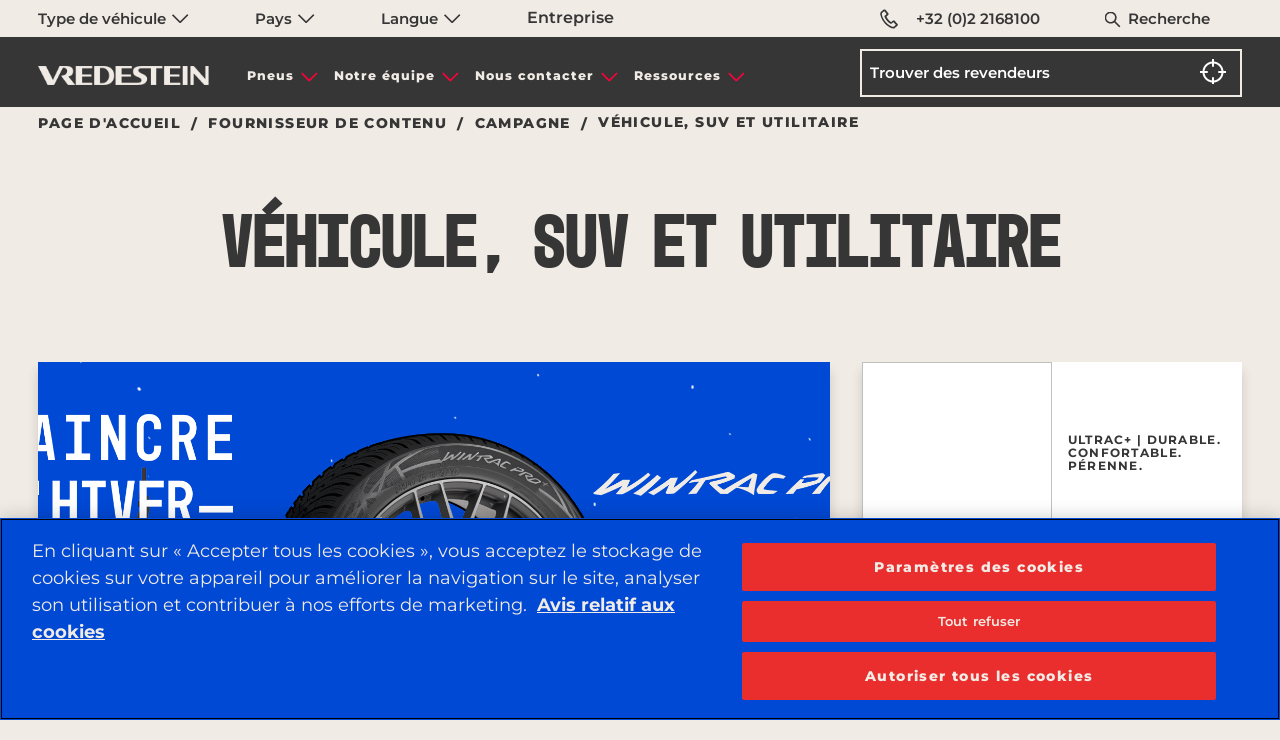

--- FILE ---
content_type: text/html;charset=utf-8
request_url: https://www.vredestein.be/fr-be/content-hub/campaign/car-suv-van/
body_size: 9490
content:

<!DOCTYPE HTML>
<html lang="fr-BE">
    <head>
    <meta charset="UTF-8"/>
    <title>Campagnes et lancements de produits sur les pneus de voitures, SUV et utilitaires | Vredestein</title>
    
    <meta name="description" content="Découvrez les dernières informations sur les produits et lancements de Vredestein dans le domaine des pneus de voitures, SUV et utilitaires"/>
    <meta name="template" content="page-article-subcategory"/>
    <meta name="viewport" content="width=device-width, initial-scale=1"/>
    
    



<meta property="og:title" content="Campagnes et lancements de produits sur les pneus de voitures, SUV et utilitaires | Vredestein"/>
<meta property="og:url" content="https://www.vredestein.be/fr-be/content-hub/campaign/car-suv-van/"/>

<meta property="og:description" content="Découvrez les dernières informations sur les produits et lancements de Vredestein dans le domaine des pneus de voitures, SUV et utilitaires"/>
<meta property="og:image" content="https://www.vredestein.be/content/dam/orbit/logos/brand-logo-light-default@3x.png"/>
<meta property="og:type" content="website"/>
<meta property="og:image:width" content="200"/>
<meta property="og:image:height" content="200"/>


      
<meta name="twitter:card" content="summary_large_image"/>
<meta name="twitter:title" content="Campagnes et lancements de produits sur les pneus de voitures, SUV et utilitaires | Vredestein"/>
<meta name="twitter:description" content="Découvrez les dernières informations sur les produits et lancements de Vredestein dans le domaine des pneus de voitures, SUV et utilitaires"/>
<meta name="twitter:image" content="https://www.vredestein.be/content/dam/orbit/logos/brand-logo-light-default@3x.png"/>
<script defer="defer" type="text/javascript" src="https://rum.hlx.page/.rum/@adobe/helix-rum-js@%5E2/dist/rum-standalone.js" data-routing="env=prod,tier=publish,ams=Apollo Tyres Ltd."></script>
<link rel="canonical" href="https://www.vredestein.be/fr-be/content-hub/campaign/car-suv-van/"/>



<meta http-equiv="Content-Security-Policy" content="style-src 'self' 'unsafe-inline' fonts.googleapis.com fonts.gstatic.com www.googletagmanager.com www.google-analytics.com www.googleadservices.com https://snap.licdn.com https://googleads.g.doubleclick.net; script-src 'self' 'unsafe-inline' 'unsafe-eval' assets.adobedtm.com cdn.cookielaw.org www.youtube.com https://googleads.g.doubleclick.net https://connect.facebook.net https://snap.licdn.com *.googletagmanager.com *.google-analytics.com *.creativecdn.com *.googleadservices.com player.vimeo.com *.googleapis.com cdnjs.cloudflare.com *.google.com www.gstatic.com  https://js.hsforms.net  https://live.rezync.com https://www.redditstatic.com https://events.reddit.com https://www.redditmedia.com https://www.reddit.com/ https://zetaglobal.com/zeta-intelligence/ https://*.rezync.com https://*.rfihub.com https://*.rfihub.net https://*.boomtrain.com;"/>





    

    





<link rel="icon" type="image/vnd.microsoft.icon" href="/etc.clientlibs/orbit/clientlibs/clientlib-baseAPVR/resources/resources-shared/images/vr.ico"/>
<!-- SDI include (path: /content/orbit/vredestein/be/fr/content-hub/campaign/car-suv-van/_jcr_content/hrefLang.nocache.html/orbit/components/page/basePage/hrefLang, resourceType: orbit/components/page/basePage/hrefLang) -->



    <link rel="alternate" href="https://www.vredestein.ca/fr-ca/content-hub/campaign/car-suv-van/" hreflang="fr-ca"/>

    <link rel="alternate" href="https://www.vredestein.be/nl-be/content-hub/campaign/car-suv-van/" hreflang="nl-be"/>

    <link rel="alternate" href="https://www.vredestein.no/content-hub/campaign/car-suv-van/" hreflang="nb-no"/>

    <link rel="alternate" href="https://www.vredestein.se/content-hub/campaign/car-suv-van/" hreflang="sv-se"/>

    <link rel="alternate" href="https://www.vredestein.ch/de-ch/content-hub/campaign/car-suv-van/" hreflang="de-ch"/>

    <link rel="alternate" href="https://www.vredestein.hr/content-hub/campaign/car-suv-van/" hreflang="hr-hr"/>

    <link rel="alternate" href="https://www.vredestein.ch/fr-ch/content-hub/campaign/car-suv-van/" hreflang="fr-ch"/>

    <link rel="alternate" href="https://www.vredestein.co.in/content-hub/campaign/car-suv-van/" hreflang="en-in"/>

    <link rel="alternate" href="https://www.vredestein.ca/en-ca/content-hub/campaign/car-suv-van/" hreflang="en-ca"/>

    <link rel="alternate" href="https://www.vredestein.com/content-hub/campaign/car-suv-van/" hreflang="en-us"/>

    <link rel="alternate" href="https://www.vredestein.fr/content-hub/campaign/car-suv-van/" hreflang="fr-fr"/>

    <link rel="alternate" href="https://www.vredestein.de/content-hub/campaign/car-suv-van/" hreflang="de-de"/>

    <link rel="alternate" href="https://www.vredestein.hu/content-hub/campaign/car-suv-van/" hreflang="hu-hu"/>

    <link rel="alternate" href="https://www.vredestein.at/content-hub/campaign/car-suv-van/" hreflang="de-at"/>

    <link rel="alternate" href="https://www.vredestein.it/content-hub/campaign/car-suv-van/" hreflang="it-it"/>

    <link rel="alternate" href="https://www.vredestein.ro/content-hub/campaign/car-suv-van/" hreflang="ro-ro"/>

    <link rel="alternate" href="https://www.vredestein.es/content-hub/campaign/car-suv-van/" hreflang="es-es"/>

    <link rel="alternate" href="https://www.vredestein.be/fr-be/content-hub/campaign/car-suv-van/" hreflang="fr-be"/>

    <link rel="alternate" href="https://www.vredestein.nl/content-hub/campaign/car-suv-van/" hreflang="nl-nl"/>

    <link rel="alternate" href="https://www.vredestein.ch/it-ch/content-hub/campaign/car-suv-van/" hreflang="it-ch"/>

    <link rel="alternate" href="https://www.vredestein.co.uk/content-hub/campaign/car-suv-van/" hreflang="en-gb"/>

    <link rel="alternate" href="https://www.vredestein.dk/content-hub/campaign/car-suv-van/" hreflang="da-dk"/>

<!-- GTM page load event start -->
<script>
    try {
        window.dataLayer = window.dataLayer || [];
        dataLayer.push({
        "event": "page_load",
        "product_category":"Fournisseur de contenu",
        "product_subcategory":"" });
    } catch (error) {
        console.log(error);
    }
</script>
<!-- GTM page load event end -->

<!-- GTM code for Prod start -->

    

    
    <!-- Google Tag Manager -->
<script>(function(w,d,s,l,i){w[l]=w[l]||[];w[l].push({'gtm.start':
    new Date().getTime(),event:'gtm.js'});var f=d.getElementsByTagName(s)[0],
    j=d.createElement(s),dl=l!='dataLayer'?'&l='+l:'';j.async=true;j.src=
    'https://www.googletagmanager.com/gtm.js?id='+i+dl;f.parentNode.insertBefore(j,f);
    })(window,document,'script','dataLayer','GTM-KGJ6JB');</script>
    <!-- End Google Tag Manager -->
    

<!-- GTM code for Prod end -->

<!-- GTM code for DEV and Stage start -->

<!-- GTM code for DEV and Stage end -->
<!-- <input type="hidden" class="ot_script_dev" value="">
<input type="hidden" class="ot_script_stage" value="">
<input type="hidden" class="ot_script_prod" value="f4502532-e307-4841-b25c-66492929c4cc"> -->




  <link as="font" crossorigin="" href="/content/orbit/vredestein/resources/fonts/Mono45HeadlineVREDESTEIN.woff" rel="preload" type="font/woff"/>
  <link as="font" crossorigin="" href="/content/orbit/vredestein/resources/fonts/Montserrat-400.woff2" rel="preload" type="font/woff2"/>
  <link as="font" crossorigin="" href="/content/orbit/vredestein/resources/fonts/Montserrat-500.woff2" rel="preload" type="font/woff2"/>
  <link as="font" crossorigin="" href="/content/orbit/vredestein/resources/fonts/Montserrat-600.woff2" rel="preload" type="font/woff2"/>
  <link as="font" crossorigin="" href="/content/orbit/vredestein/resources/fonts/Montserrat-700.woff2" rel="preload" type="font/woff2"/>
  <link as="font" crossorigin="" href="/content/orbit/vredestein/resources/fonts/Montserrat-800.woff2" rel="preload" type="font/woff2"/>
  <style>
    @font-face {
      font-display: swap;
      font-family: 'mono45-headline, monospace';
      font-style: normal;
      src: url('/content/orbit/vredestein/resources/fonts/Mono45HeadlineVREDESTEIN.woff') format('woff');
    }
    @font-face {
      font-display: swap;
      font-family: 'Montserrat';
      font-style: normal;
      font-weight: 400;
      src: url('/content/orbit/vredestein/resources/fonts/Montserrat-400.woff2') format('woff2');
    }
     @font-face {
      font-display: swap;
      font-family: 'Montserrat';
      font-style: normal;
      font-weight: 500;
      src: url('/content/orbit/vredestein/resources/fonts/Montserrat-500.woff2') format('woff2');
    }
    @font-face {
      font-display: swap;
      font-family: 'Montserrat';
      font-style: normal;
      font-weight: 600;
      src: url('/content/orbit/vredestein/resources/fonts/Montserrat-600.woff2') format('woff2');
    }
    @font-face {
      font-display: swap;
      font-family: 'Montserrat';
      font-style: normal;
      font-weight: 700;
      src: url('/content/orbit/vredestein/resources/fonts/Montserrat-700.woff2') format('woff2');
    }
    @font-face {
      font-display: swap;
      font-family: 'Montserrat';
      font-style: normal;
      font-weight: 800;
      src: url('/content/orbit/vredestein/resources/fonts/Montserrat-800.woff2') format('woff2');
    }
  </style>





<!-- GTM page load event start -->
<script>
  try {
      window.dataLayer = window.dataLayer || [];
      dataLayer.push({
      "event": "page_load",
      "product_category":"Fournisseur de contenu",
      "product_subcategory":"" });
  } catch (error) {
      console.log(error);
  }
</script>
<!-- GTM page load event end -->

<!-- GTM code for Prod start -->

  
  
    <!-- Google Tag Manager -->
    <script>(function(w,d,s,l,i){w[l]=w[l]||[];w[l].push({'gtm.start':
    new Date().getTime(),event:'gtm.js'});var f=d.getElementsByTagName(s)[0],
    j=d.createElement(s),dl=l!='dataLayer'?'&l='+l:'';j.async=true;j.src=
    'https://www.googletagmanager.com/gtm.js?id='+i+dl;f.parentNode.insertBefore(j,f);
    })(window,document,'script','dataLayer','GTM-KGJ6JB');</script>
    <!-- End Google Tag Manager -->
  

<!-- GTM code for Prod end -->
<!-- GTM code for DEV and Stage start -->

<!-- GTM code for DEV and Stage end -->

<!-- No Script GTM for Prod start -->

  <!-- Google Tag Manager (noscript) - Apollo -->
  
  <!-- End Google Tag Manager (noscript) - Apollo -->
  <!-- Google Tag Manager (noscript) - Vredestein -->
  
    <noscript><iframe src="https://www.googletagmanager.com/ns.html?id=GTM-KGJ6JB" height="0" width="0" style="display:none;visibility:hidden" title="gtmVR"></iframe></noscript>
  
  <!-- End Google Tag Manager (noscript) - Vredestein -->

<!-- No Script GTM for Prod start -->
<!-- GTM Dev & Stage - start -->

<!-- GTM Dev & Stage - end -->




    
    
    

    

    
    
    
<link rel="stylesheet" href="/etc.clientlibs/orbit/clientlibs/clientlib-stalwart.min.d41d8cd98f00b204e9800998ecf8427e.css" type="text/css">
<link rel="stylesheet" href="/etc.clientlibs/orbit/clientlibs/clientlib-dependencies.min.82d8669df0f20f3fe352f9c311807973.css" type="text/css">
<link rel="stylesheet" href="/etc.clientlibs/orbit/clientlibs/clientlib-gtmScriptsMain.min.d41d8cd98f00b204e9800998ecf8427e.css" type="text/css">
<link rel="stylesheet" href="/etc.clientlibs/orbit/clientlibs/clientlib-baseAPVR.min.1bbdfa1dd91fae2edbfbc3bdc09f443c.css" type="text/css">
<link rel="stylesheet" href="/etc.clientlibs/orbit/clientlibs/clientlibs-macfrontend.min.e3c983d48c60384b5a334635a704d860.css" type="text/css">
<link rel="stylesheet" href="/etc.clientlibs/orbit/clientlibs/templateAPVR/clientlib-articleSubCategoryTempVr.min.9ff5e2f7afc934351b18831a12633425.css" type="text/css">
<link rel="stylesheet" href="/etc.clientlibs/orbit/clientlibs/components/clientlib-ctaContent.min.45c248e99c26b554467c4b5b7fbd8c21.css" type="text/css">
<link rel="stylesheet" href="/etc.clientlibs/orbit/clientlibs/components/clientlib-ImageCarousel.min.3ca4a19a07ac76a9e4eff9baf8331382.css" type="text/css">
<link rel="stylesheet" href="/etc.clientlibs/orbit/clientlibs/components/clientlib-brochureCarousel.min.03e2f9c59361080c13d7f9ca8a22de6a.css" type="text/css">
<link rel="stylesheet" href="/etc.clientlibs/orbit/clientlibs/components/clientlib-ctaGuidesAndNews.min.05f3fe4fc64e49e6e39e48470ef0ed24.css" type="text/css">
<link rel="stylesheet" href="/etc.clientlibs/orbit/clientlibs/components/clientlib-tabs.min.4b5a411293e12dee780be3c86a204b64.css" type="text/css">
<link rel="stylesheet" href="/etc.clientlibs/orbit/clientlibs/components/clientlib-heroInputField.min.50dcd8b27c1b09f06de5d2daef94580a.css" type="text/css">
<link rel="stylesheet" href="/etc.clientlibs/orbit/clientlibs/components/clientlib-heroSlider.min.8770f2ce221ca55ec3f6bc3bc5df62ee.css" type="text/css">
<link rel="stylesheet" href="/etc.clientlibs/orbit/clientlibs/components/clientlib-ctaBtn.min.bb77404675194b9d6982db44760e3520.css" type="text/css">
<link rel="stylesheet" href="/etc.clientlibs/orbit/clientlibs/components/clientlib-featuredProductsCarousel.min.d07fbd9b2dac6e0b5349323dbf847675.css" type="text/css">
<link rel="stylesheet" href="/etc.clientlibs/orbit/clientlibs/components/clientlib-quote.min.998997a8e74401886af7b11f3b91398d.css" type="text/css">
<link rel="stylesheet" href="/etc.clientlibs/orbit/clientlibs/components/clientlib-dynamicFormWidget.min.2629b4f352753e68681468bbb0f5a897.css" type="text/css">
<link rel="stylesheet" href="/etc.clientlibs/orbit/clientlibs/components/clientlib-contactUs.min.796108dd0e68e13a1289d4ffa65a1365.css" type="text/css">
<link rel="stylesheet" href="/etc.clientlibs/orbit/clientlibs/components/clientlib-socialWall.min.a0efef4e8b8ea5ceff6f03904b9fed3e.css" type="text/css">
<link rel="stylesheet" href="/etc.clientlibs/orbit/clientlibs/components/clientlib-spinToWin.min.14413f60a553bdcbdd83fb010cd24002.css" type="text/css">
<link rel="stylesheet" href="/etc.clientlibs/orbit/clientlibs/components/clientlib-ctaCustomerService.min.e4760b93212f33956d3685bfb70671e8.css" type="text/css">
<link rel="stylesheet" href="/etc.clientlibs/orbit/clientlibs/components/clientlib-ImageAndTextCarousel.min.9899ea115c6aebc891fa4add7409413e.css" type="text/css">
<link rel="stylesheet" href="/etc.clientlibs/orbit/clientlibs/components/clientlib-ctaCarousel.min.beb118479be523d32b8ac5ff02d4589f.css" type="text/css">



    

    
</head>
    <body class="articlePage basePage page basicpage vredestein-site" id="articlePage-e281fe6cc9">
        
        
        
            




            



            
  

<div class="root responsivegrid">


<div class="aem-Grid aem-Grid--12 aem-Grid--default--12 ">
    
    <div class="experienceFragment experiencefragment email-subscription aem-GridColumn aem-GridColumn--default--12">
<div id="experienceFragment-c110770bd7" class="cmp-experiencefragment cmp-experiencefragment--header-exp-frag">

    



<div class="xf-content-height">
    


<div class="aem-Grid aem-Grid--12 aem-Grid--default--12 ">
    
    <div class="responsivegrid aem-GridColumn aem-GridColumn--default--12">


<div class="aem-Grid aem-Grid--12 aem-Grid--default--12 ">
    
    <div class="globalNavigation aem-GridColumn aem-GridColumn--default--12">
<div>






<div id="top-nav" class="section top__navbar__wrapper apl__max__width fluid position-large-static width-100 padding-horizontal-large-1">
  <section class="div top__navbar__container grid-container set-max-width defaultPadding">
    <div class=" top__navbar__grid grid-x">
      <div class="top__navbar__dropdown__wrapper cell small-12 large-7 display-flex">
        <ul class="dropdown menu top__navbar__dropdown__container" data-dropdown-menu data-disable-hover="true" data-click-open="true">
          <li class="top__navbar__dropdown__menu__item vehicleCategorylist padding-right-large-0 width-large-100">
            <a href="#" onclick="return false;" aria-label="Type de véhicule" class="top__navbar__dropdown__menu__link text-default-black font-vr-secondary font-medium">
              Type de véhicule
              <em class="sprite is__dropdown__closed"></em>
              <em class="sprite is__dropdown__open"></em>
            </a>
            <ul class="menu top__navbar__dropdown__submenu width-large-100 bg-contact-us-bg border-none overflow-y-auto display-none">
              
                <li class="top__navbar__dropdown__submenu__item">
                  <a href="/fr-be/car-suv-tyres/" class="top__navbar__dropdown__submenu__link font-vr-secondary text-default-black font-medium active__item">
                    Véhicule, SUV et utilitaire
                  </a>
                </li>
              
                <li class="top__navbar__dropdown__submenu__item">
                  <a href="/fr-be/classic-tyres/" class="top__navbar__dropdown__submenu__link font-vr-secondary text-default-black font-medium ">
                    Voiture de collection
                  </a>
                </li>
              
                <li class="top__navbar__dropdown__submenu__item">
                  <a href="/fr-be/bicycle-tyres/" class="top__navbar__dropdown__submenu__link font-vr-secondary text-default-black font-medium ">
                    Vélo
                  </a>
                </li>
              
                <li class="top__navbar__dropdown__submenu__item">
                  <a href="/fr-be/agricultural-industrial-tyres/" class="top__navbar__dropdown__submenu__link font-vr-secondary text-default-black font-medium ">
                    Agricole et industriel
                  </a>
                </li>
              
            </ul>
          </li>
          <li class="top__navbar__dropdown__menu__item padding-right-large-0 width-large-100">
            <a href="#" onclick="return false;" class="top__navbar__dropdown__menu__link text-default-black font-vr-secondary font-medium">
              Pays
              <em class="sprite is__dropdown__closed"></em>
              <em class="sprite is__dropdown__open"></em>
            </a>
            <ul class="menu top__navbar__dropdown__submenu width-large-100 bg-contact-us-bg border-none overflow-y-auto display-none">
              
                <li class="top__navbar__dropdown__submenu__item">
                  <a href="https://www.vredestein.de/" target="_blank" class="top__navbar__dropdown__submenu__link topNavbar-country  font-vr-secondary text-default-black font-medium ">
                    Allemagne
                  </a>
                </li>
              
                <li class="top__navbar__dropdown__submenu__item">
                  <a href="https://www.vredestein.at/" target="_blank" class="top__navbar__dropdown__submenu__link topNavbar-country  font-vr-secondary text-default-black font-medium ">
                    Autriche
                  </a>
                </li>
              
                <li class="top__navbar__dropdown__submenu__item">
                  <a href="https://www.vredestein.be/nl-be/" target="_blank" class="top__navbar__dropdown__submenu__link topNavbar-country  font-vr-secondary text-default-black font-medium active__item">
                    Belgique
                  </a>
                </li>
              
                <li class="top__navbar__dropdown__submenu__item">
                  <a href="https://www.vredestein.ca/en-ca/" target="_blank" class="top__navbar__dropdown__submenu__link topNavbar-country  font-vr-secondary text-default-black font-medium ">
                    Canada
                  </a>
                </li>
              
                <li class="top__navbar__dropdown__submenu__item">
                  <a href="https://www.vredestein.hr/" target="_blank" class="top__navbar__dropdown__submenu__link topNavbar-country  font-vr-secondary text-default-black font-medium ">
                    Croatie
                  </a>
                </li>
              
                <li class="top__navbar__dropdown__submenu__item">
                  <a href="https://www.vredestein.dk/" target="_blank" class="top__navbar__dropdown__submenu__link topNavbar-country  font-vr-secondary text-default-black font-medium ">
                    Danemark
                  </a>
                </li>
              
                <li class="top__navbar__dropdown__submenu__item">
                  <a href="https://www.vredestein.es/" target="_blank" class="top__navbar__dropdown__submenu__link topNavbar-country  font-vr-secondary text-default-black font-medium ">
                    Espagne
                  </a>
                </li>
              
                <li class="top__navbar__dropdown__submenu__item">
                  <a href="https://www.vredestein.fr/" target="_blank" class="top__navbar__dropdown__submenu__link topNavbar-country  font-vr-secondary text-default-black font-medium ">
                    France
                  </a>
                </li>
              
                <li class="top__navbar__dropdown__submenu__item">
                  <a href="https://www.vredestein.hu/" target="_blank" class="top__navbar__dropdown__submenu__link topNavbar-country  font-vr-secondary text-default-black font-medium ">
                    Hongrie
                  </a>
                </li>
              
                <li class="top__navbar__dropdown__submenu__item">
                  <a href="https://www.vredestein.co.in/" target="_blank" class="top__navbar__dropdown__submenu__link topNavbar-country  font-vr-secondary text-default-black font-medium ">
                    Inde
                  </a>
                </li>
              
                <li class="top__navbar__dropdown__submenu__item">
                  <a href="https://www.vredestein.it/" target="_blank" class="top__navbar__dropdown__submenu__link topNavbar-country  font-vr-secondary text-default-black font-medium ">
                    Italie
                  </a>
                </li>
              
                <li class="top__navbar__dropdown__submenu__item">
                  <a href="https://www.vredestein.no/" target="_blank" class="top__navbar__dropdown__submenu__link topNavbar-country  font-vr-secondary text-default-black font-medium ">
                    Norvège
                  </a>
                </li>
              
                <li class="top__navbar__dropdown__submenu__item">
                  <a href="https://www.vredestein.nl/" target="_blank" class="top__navbar__dropdown__submenu__link topNavbar-country  font-vr-secondary text-default-black font-medium ">
                    Pays-Bas
                  </a>
                </li>
              
                <li class="top__navbar__dropdown__submenu__item">
                  <a href="https://www.vredestein.pl/" target="_blank" class="top__navbar__dropdown__submenu__link topNavbar-country  font-vr-secondary text-default-black font-medium ">
                    Polonais
                  </a>
                </li>
              
                <li class="top__navbar__dropdown__submenu__item">
                  <a href="https://www.vredestein.ro/" target="_blank" class="top__navbar__dropdown__submenu__link topNavbar-country  font-vr-secondary text-default-black font-medium ">
                    Roumanie
                  </a>
                </li>
              
                <li class="top__navbar__dropdown__submenu__item">
                  <a href="https://www.vredestein.co.uk/" target="_blank" class="top__navbar__dropdown__submenu__link topNavbar-country  font-vr-secondary text-default-black font-medium ">
                    Royaume-Uni
                  </a>
                </li>
              
                <li class="top__navbar__dropdown__submenu__item">
                  <a href="https://www.vredestein.ch/de-ch/" target="_blank" class="top__navbar__dropdown__submenu__link topNavbar-country  font-vr-secondary text-default-black font-medium ">
                    Suisse
                  </a>
                </li>
              
                <li class="top__navbar__dropdown__submenu__item">
                  <a href="https://www.vredestein.se/" target="_blank" class="top__navbar__dropdown__submenu__link topNavbar-country  font-vr-secondary text-default-black font-medium ">
                    Suède
                  </a>
                </li>
              
                <li class="top__navbar__dropdown__submenu__item">
                  <a href="https://www.vredestein.com/" target="_blank" class="top__navbar__dropdown__submenu__link topNavbar-country  font-vr-secondary text-default-black font-medium ">
                    États-Unis d&#39;Amérique
                  </a>
                </li>
              
            </ul>
          </li>
          <li class="top__navbar__dropdown__menu__item padding-right-large-0 width-large-100">
            <a href="#" onclick="return false;" class="top__navbar__dropdown__menu__link text-default-black font-vr-secondary font-medium">
              Langue
              <em class="sprite is__dropdown__closed"></em>
              <em class="sprite is__dropdown__open"></em>
            </a>
            <ul class="menu top__navbar__dropdown__submenu width-large-100 bg-contact-us-bg border-none overflow-y-auto display-none">
              
                <li class="top__navbar__dropdown__submenu__item">
                  
                </li>
              
                <li class="top__navbar__dropdown__submenu__item">
                  
                </li>
              
                <li class="top__navbar__dropdown__submenu__item">
                  
                    
                      <a href="https://www.vredestein.be/nl-be/" target="_blank" class="top__navbar__dropdown__submenu__link topNavbar-language CountryMapping{countryName=&#39;Belgium&#39;, link=&#39;https://www.vredestein.be/nl-be/&#39;, isCurrent=true, languageList=[NavbarTopModel{label=&#39;nl_be&#39;, vehicleCategorylabel=&#39;null&#39;, link=&#39;https://www.vredestein.be/nl-be/&#39;, isExternal=true, heading=&#39;Néerlandais&#39;, id=&#39;null&#39;, isCurrent=false}, NavbarTopModel{label=&#39;fr_be&#39;, vehicleCategorylabel=&#39;null&#39;, link=&#39;https://www.vredestein.be/fr-be/&#39;, isExternal=true, heading=&#39;Français&#39;, id=&#39;null&#39;, isCurrent=true}]}  font-vr-secondary text-default-black font-medium ">
                        Néerlandais
                      </a>
                    
                      <a href="https://www.vredestein.be/fr-be/" target="_blank" class="top__navbar__dropdown__submenu__link topNavbar-language CountryMapping{countryName=&#39;Belgium&#39;, link=&#39;https://www.vredestein.be/nl-be/&#39;, isCurrent=true, languageList=[NavbarTopModel{label=&#39;nl_be&#39;, vehicleCategorylabel=&#39;null&#39;, link=&#39;https://www.vredestein.be/nl-be/&#39;, isExternal=true, heading=&#39;Néerlandais&#39;, id=&#39;null&#39;, isCurrent=false}, NavbarTopModel{label=&#39;fr_be&#39;, vehicleCategorylabel=&#39;null&#39;, link=&#39;https://www.vredestein.be/fr-be/&#39;, isExternal=true, heading=&#39;Français&#39;, id=&#39;null&#39;, isCurrent=true}]}  font-vr-secondary text-default-black font-medium active__item">
                        Français
                      </a>
                    
                  
                </li>
              
                <li class="top__navbar__dropdown__submenu__item">
                  
                </li>
              
                <li class="top__navbar__dropdown__submenu__item">
                  
                </li>
              
                <li class="top__navbar__dropdown__submenu__item">
                  
                </li>
              
                <li class="top__navbar__dropdown__submenu__item">
                  
                </li>
              
                <li class="top__navbar__dropdown__submenu__item">
                  
                </li>
              
                <li class="top__navbar__dropdown__submenu__item">
                  
                </li>
              
                <li class="top__navbar__dropdown__submenu__item">
                  
                </li>
              
                <li class="top__navbar__dropdown__submenu__item">
                  
                </li>
              
                <li class="top__navbar__dropdown__submenu__item">
                  
                </li>
              
                <li class="top__navbar__dropdown__submenu__item">
                  
                </li>
              
                <li class="top__navbar__dropdown__submenu__item">
                  
                </li>
              
                <li class="top__navbar__dropdown__submenu__item">
                  
                </li>
              
                <li class="top__navbar__dropdown__submenu__item">
                  
                </li>
              
                <li class="top__navbar__dropdown__submenu__item">
                  
                </li>
              
                <li class="top__navbar__dropdown__submenu__item">
                  
                </li>
              
                <li class="top__navbar__dropdown__submenu__item">
                  
                </li>
              
            </ul>
          </li>
        </ul>
        <a href="https://corporate.apollotyres.com/" target="_blank" class="top__navbar__dropdown__menu__link text-default-black topNavbar-corporate font-vr-secondary font-medium">
          Entreprise
        </a>
      </div>
      <div class="top__navbar__right cell small-12 large-5">
        <ul class="top__navbar__contact grid-x margin-bottom-0 height-100 margin-left-0">
          
          <li class="top__navbar__item padding-right-1 padding-left-1 padding-right-large-0 padding-left-large-0 width-large-100">
            <a href="tel:+32%20(0)2%202168100" class="top__navbar__link text-default-black display-flex padding-horizontal-1 font-vr-secondary vr__conntct__link position-relative font-medium">
              <em class="sprite margin-right-1 margin-right-large-0 telephone"></em>
              +32 (0)2 2168100
            </a>
          </li>
          <li class="top__navbar__item width-large-100 padding-right-2 padding-left-2 padding-right-large-0 padding-left-large-0 display-large-none" id="globalSearchLink">
            <a href="#" onclick="return false;" aria-label="Recherche" class="top__navbar__link text-default-black position-relative font-vr-secondary font-medium">
              <em class="sprite search margin-right-1 position-absolute"></em>
              Recherche
            </a>
          </li>
        </ul>
      </div>
    </div>
  </section>
</div>
<div id="globalSearchSidenav" class="sidenav search__sidenav show-gradient display-none">
  <form class="globalSearch__search grid-container" id="globalSearchFormSidebar" src="/fr-be/search/">
    <input class="globalSearch__input" id="globalSearchFormInputSidebar" type="text" placeholder="Recherche "/>
    <a href="#" onclick="return false;" class="closebtn"><span class="icon-close-search"></span></a>
  </form>
</div>


  <div>








    
    <div class="mainheader position-relative">
        <nav class="hamburger-container display-flex " aria-label="hamburger">
            <div class="hamburger-wrapper" id="hamburger-wrapper">
                <div class="hamburger-line top"></div>
                <div class="hamburger-line middle"></div>
                <div class="hamburger-line bottom"></div>
            </div>
        </nav>
        <section class="headersection display-flex set-max-width defaultPadding">
            <div class="grid-x main-navbar height-100">
                <div class="cell small-6 large-2 header__set">
                    
                        <a href="/fr-be/" class="logo_link"><img fetchpriority="high" decoding="sync" src="/content/dam/orbit/logos/brand-logo-light-default@3x.png" alt="vredestein" class="logo-vr"/></a>
                    
                    
                </div>
                <div id="header-menu" class="cell small-12 medium-12 large-6 header__set header__menu padding-0 margin-alarge-3">
                    <nav class="navbar" aria-label="navbar">
                        <ul class="no-bullet menu__list margin-0 padding-0 display-flex">
                            
                                <li data-menu-click="0" class="menu__list__item mobile__accordion text-center">
                                    <a href="#" onclick="return false;" class="menu__list__item__section menu__display menu_anchor up-arrow">Pneus</a>
                                    <div class="submenu__section">
                                        <div>


  
  <div class="submenu_wrapper show-gradient position-absolute">
    <div class="submenu">
      <div class="grid-x height-100">
        <div class="cell small-12 medium-12 large-9">
          <div class="grid-x height-100">
            
              <div class="cell large-4 medium-12 small-12 submenu__list text-left">
                <ul class="no-bullet submenu__list__set">
                  <li class="submenu__list__item">
                    <a href="#" class="submenu__list__item__section ">Type de véhicule</a>
                    <ul class="sub__submenu__list no-bullet padding-top-1">
                      
                        <li class="sub__submenu__list__item padding-bottom-1">
                          <a href="/fr-be/car-suv-tyres/" class="sub__submenu__list__item__section ">Véhicule, SUV et utilitaire</a>
                        </li>
                      
                        <li class="sub__submenu__list__item padding-bottom-1">
                          <a href="/fr-be/classic-tyres/" class="sub__submenu__list__item__section ">Voiture de collection</a>
                        </li>
                      
                        <li class="sub__submenu__list__item padding-bottom-1">
                          <a href="/fr-be/bicycle-tyres/" class="sub__submenu__list__item__section ">Vélo</a>
                        </li>
                      
                        <li class="sub__submenu__list__item padding-bottom-1">
                          <a href="/fr-be/agricultural-industrial-tyres/" class="sub__submenu__list__item__section ">Agricole et industriel</a>
                        </li>
                      
                    </ul>
                  </li>
                </ul>
              </div>
            
            <div class="cell large-12 medium-12 small-12 align-self-bottom tyres__link">
              <a href="/fr-be/car-suv-tyres/products/">
                <div class="tyre_link_box position-relative">
                  <span>Voir tous les pneus</span>
                  <span class="position-absolute link_arrow"></span>
                </div>
              </a>
            </div>
          </div>
        </div>
        
      </div>
    </div>
  </div>

</div>
                                    </div>
                                </li>
                                <hr class="mobile-accordion-divider"/>
                            
                                <li data-menu-click="0" class="menu__list__item mobile__accordion text-center">
                                    <a href="#" onclick="return false;" class="menu__list__item__section menu__display menu_anchor up-arrow">Notre équipe</a>
                                    <div class="submenu__section">
                                        <div>


  
  <div class="submenu_wrapper show-gradient position-absolute">
    <div class="submenu">
      <div class="grid-x height-100">
        <div class="cell small-12 medium-12 large-9">
          <div class="grid-x height-100">
            
              <div class="cell large-4 medium-12 small-12 submenu__list text-left">
                <ul class="no-bullet submenu__list__set">
                  <li class="submenu__list__item">
                    <a href="#" class="submenu__list__item__section ">Notre équipe</a>
                    <ul class="sub__submenu__list no-bullet padding-top-1">
                      
                        <li class="sub__submenu__list__item padding-bottom-1">
                          <a href="/fr-be/about-us/about-vredestein/" class="sub__submenu__list__item__section ">À propos de Vredestein</a>
                        </li>
                      
                        <li class="sub__submenu__list__item padding-bottom-1">
                          <a href="/fr-be/about-us/why-vredestein/" class="sub__submenu__list__item__section ">Pourquoi choisir Vredestein</a>
                        </li>
                      
                        <li class="sub__submenu__list__item padding-bottom-1">
                          <a href="/fr-be/about-us/distinctly-european/" class="sub__submenu__list__item__section ">Identité européenne</a>
                        </li>
                      
                        <li class="sub__submenu__list__item padding-bottom-1">
                          <a href="/fr-be/about-us/heritage-legacy/" class="sub__submenu__list__item__section ">Solide héritage</a>
                        </li>
                      
                        <li class="sub__submenu__list__item padding-bottom-1">
                          <a href="/fr-be/about-us/design-thinking/" class="sub__submenu__list__item__section ">Conception créative</a>
                        </li>
                      
                        <li class="sub__submenu__list__item padding-bottom-1">
                          <a href="/fr-be/about-us/performance-edge/" class="sub__submenu__list__item__section ">Attrait pour la performance</a>
                        </li>
                      
                    </ul>
                  </li>
                </ul>
              </div>
            
            
          </div>
        </div>
        
      </div>
    </div>
  </div>

</div>
                                    </div>
                                </li>
                                <hr class="mobile-accordion-divider"/>
                            
                                <li data-menu-click="0" class="menu__list__item mobile__accordion text-center">
                                    <a href="#" onclick="return false;" class="menu__list__item__section menu__display menu_anchor up-arrow">Nous contacter</a>
                                    <div class="submenu__section">
                                        <div>


  
  <div class="submenu_wrapper show-gradient position-absolute">
    <div class="submenu">
      <div class="grid-x height-100">
        <div class="cell small-12 medium-12 large-9">
          <div class="grid-x height-100">
            
              <div class="cell large-4 medium-12 small-12 submenu__list text-left">
                <ul class="no-bullet submenu__list__set">
                  <li class="submenu__list__item">
                    <a href="#" class="submenu__list__item__section ">Nous contacter</a>
                    <ul class="sub__submenu__list no-bullet padding-top-1">
                      
                        <li class="sub__submenu__list__item padding-bottom-1">
                          <a href="/fr-be/contact-us/" class="sub__submenu__list__item__section ">Nous contacter</a>
                        </li>
                      
                    </ul>
                  </li>
                </ul>
              </div>
            
            
          </div>
        </div>
        
      </div>
    </div>
  </div>

</div>
                                    </div>
                                </li>
                                <hr class="mobile-accordion-divider"/>
                            
                                <li data-menu-click="0" class="menu__list__item mobile__accordion text-center">
                                    <a href="#" onclick="return false;" class="menu__list__item__section menu__display menu_anchor up-arrow">Ressources</a>
                                    <div class="submenu__section">
                                        <div>


  
  <div class="submenu_wrapper show-gradient position-absolute">
    <div class="submenu">
      <div class="grid-x height-100">
        <div class="cell small-12 medium-12 large-9">
          <div class="grid-x height-100">
            
              <div class="cell large-4 medium-12 small-12 submenu__list text-left">
                <ul class="no-bullet submenu__list__set">
                  <li class="submenu__list__item">
                    <a href="/fr-be/content-hub/" class="submenu__list__item__section ">Ressources</a>
                    <ul class="sub__submenu__list no-bullet padding-top-1">
                      
                        <li class="sub__submenu__list__item padding-bottom-1">
                          <a href="/fr-be/content-hub/news/" class="sub__submenu__list__item__section ">Actualité</a>
                        </li>
                      
                        <li class="sub__submenu__list__item padding-bottom-1">
                          <a href="/fr-be/content-hub/tyre-guide/" class="sub__submenu__list__item__section ">Guide des pneus</a>
                        </li>
                      
                    </ul>
                  </li>
                </ul>
              </div>
            
              <div class="cell large-4 medium-12 small-12 submenu__list text-left">
                <ul class="no-bullet submenu__list__set">
                  <li class="submenu__list__item">
                    <a href="#" class="submenu__list__item__section ">Télécharger</a>
                    <ul class="sub__submenu__list no-bullet padding-top-1">
                      
                        <li class="sub__submenu__list__item padding-bottom-1">
                          <a href="/fr-be/brochure/" class="sub__submenu__list__item__section ">Brochure de produit</a>
                        </li>
                      
                    </ul>
                  </li>
                </ul>
              </div>
            
            
          </div>
        </div>
        
      </div>
    </div>
  </div>

</div>
                                    </div>
                                </li>
                                <hr class="mobile-accordion-divider"/>
                            
                        </ul>
                    </nav>
                </div>
                <div id="header-cta" class="cell small-12 medium-12 large-4 header__set">
                    <div class="dealer__section display-flex dealer_search_container">
                        
                        
                        
                            <div class="find_Dealer_home text-center">
                                <form class="input-container dealer_search_form" data-dealer-link="/content/orbit/vredestein/be/fr/car-suv-tyres/dealer-listing.html">
                                    <div class="header__find__section position-relative">
                                    <input class="autocompleteSearch dealer_input" name="place" type="text" placeholder="Trouver des revendeurs"/>
                                    <input type="hidden" id="findADealer-mapKey" value="AIzaSyCWvVeosg1UC1FspGwWW9sbBQcb_PzQ26A"/>
                                    <!-- <input type="hidden" id="dealer-redirection-link" value=""> -->
                                    <input id="dealer-locator-country" class="country" name="country" type="hidden" value="be"/>
                                    <!-- <input id="dealer-locator-isapollosit" class="apolloSite" name="apolloSite" type="hidden"
                                        value="false"> -->
                                    <input id="dealer-locator-latitude" class="latitude" name="latitude" type="hidden"/>
                                    <input id="dealer-locator-longitude" class="longitude" name="longitude" type="hidden"/>
                                    <!-- <input id="dealer-locator-dealerBrand" name="dealerBrand" type="hidden" value=""> -->
                                    <!-- <input id="dealer-locator-dealershipType" name="dealershipType" type="hidden" value="">
                                    <input id="dealer-locator-vehicleCategory" name="vehicleCategory" type="hidden" value="">
                                    <input id="dealer-locator-maxDistance" name="maxDistance" type="hidden" value="">
                                    <input id="dealer-locator-maxDealers" name="maxDealers" type="hidden" value="">
                                    <input id="dealer-locator-unit" name="distanceUnit" type="hidden" value="">
                                    <input id="dealer-locator-successMessage" name="successMessage" type="hidden"
                                        value="">
                                    <input id="dealer-locator-cityFailureMessage" name="failureMessage" type="hidden"
                                        value="">
                                    <input id="dealer-locator-radiusFailureMessage" name="failureMessage" type="hidden"
                                        value="">
                                    <input id="dealer-locator-ASZ-text" name="ASZ-text" type="hidden"
                                        value="">
                                    <input id="dealer-locator-ATZ-text" name="ATZ-text" type="hidden"
                                        value="">
                                    <input id="dealer-locator-CVP-text" name="CVP-text" type="hidden"
                                        value="">
                                    <input id="dealer-locator-CVZ-text" name="CVZ-text" type="hidden"
                                        value=""> -->
                                    </div>
                                    <div class="geolocation">
                                    <span class="geolocation-icon"></span>
                                    </div>
                                </form>
                            </div>
                        
                        
                    </div>
                </div>
                
                
                
            </div>
            
            
        </section>
        
            <section class="dl_home_mob_nav hide_dl_search"> 
                <div class="dl_sticky_container">
                    <div class="header__find__section">
                        <h3 class="dl_sticky_head">Trouvez votre revendeur Vredestein le plus proche</h3>
                        <form class="input-container dealer_search_form" id="mobile_dealer_form" data-dealer-link="/content/orbit/vredestein/be/fr/car-suv-tyres/dealer-listing.html">
                            <!-- <span class="search"></span> -->
                        <input class="autocompleteSearch dealer_input_mob" name="place" type="text" placeholder="Trouver des revendeurs"/>
                        <input type="hidden" id="findADealer-mapKey" value="AIzaSyCWvVeosg1UC1FspGwWW9sbBQcb_PzQ26A"/>
                        <!-- <input type="hidden" id="dealer-redirection-link" value=""> -->
                        <input id="dealer-locator-country" class="country" name="country" type="hidden" value="be"/>
                        <!-- <input id="dealer-locator-isapollosit" class="apolloSite" name="apolloSite" type="hidden"
                            value="false"> -->
                        <input id="dealer-locator-latitude" class="latitude" name="latitude" type="hidden"/>
                        <input id="dealer-locator-longitude" class="longitude" name="longitude" type="hidden"/>
                        <!-- <input id="dealer-locator-dealerBrand" name="dealerBrand" type="hidden" value=""> -->
                        <!-- <input id="dealer-locator-dealershipType" name="dealershipType" type="hidden" value=""> -->
                        <!-- <input id="dealer-locator-vehicleCategory" name="vehicleCategory" type="hidden" value=""> -->
                        <!-- <input id="dealer-locator-maxDistance" name="maxDistance" type="hidden" value="">
                        <input id="dealer-locator-maxDealers" name="maxDealers" type="hidden" value=""> -->
                        <!-- <input id="dealer-locator-unit" name="distanceUnit" type="hidden" value=""> -->
                        <!-- <input id="dealer-locator-successMessage" name="successMessage" type="hidden"
                            value="">
                        <input id="dealer-locator-cityFailureMessage" name="failureMessage" type="hidden"
                            value="">
                        <input id="dealer-locator-radiusFailureMessage" name="failureMessage" type="hidden"
                            value="">
                        <input id="dealer-locator-ASZ-text" name="ASZ-text" type="hidden"
                            value="">
                        <input id="dealer-locator-ATZ-text" name="ATZ-text" type="hidden"
                            value="">
                        <input id="dealer-locator-CVP-text" name="CVP-text" type="hidden"
                            value="">
                        <input id="dealer-locator-CVZ-text" name="CVZ-text" type="hidden"
                            value=""> -->
                        </form>
                        <div class="geolocation">
                            <p class="geolocation-icon" data-target-form-id="mobile_dealer_form">Utiliser ma position actuelle</p>
                        </div>
                        <div class="stick-text">
                            <!-- <p>Find Your Closest Apollo Dealer</p> -->
                            <p class="open_text">Rechercher un concessionnaire par emplacement ou code postal</p>
                            <p class="close_text display-none">Fermer</p>
                            <span class="arrow-icon"></span>
                        </div>
                    </div>
                </div>
            </section>
        
        <section id="mobile-nav-template" class="mobile-header display-none defaultPadding">
            <div class="height-100 overflow-y-auto position-fixed mobile-width-adjust" id="navbar-scroll">
                <div class="search-bar-mobile position-relative width-large-100 padding-horizontal-large-1">
                    <form id="globalMobileSearchForm">
                        <input type="text" class="search__input" id="globalMobileSearchInput" placeholder="Recherche"/>
                        <em class="sprite red-search position-absolute" id="globalMobileSearchSubmit"></em>
                    </form>
                </div>
            </div>
        </section>
    </div>


    
<script src="/etc.clientlibs/orbit/components/content/locatorComponents/clientlibs.min.js"></script>




    <script type="application/ld+json">
        {
          "@context": "https://schema.org",
          "@type": "Organization",
          "url": "https:\/\/www.vredestein.be\/fr\u002Dbe\/",
          "logo": "https:\/\/www.vredestein.be:443\/\/content\/dam\/orbit\/logos\/brand\u002Dlogo\u002Dlight\u002Ddefault@3x.png"
        }
    </script>







    
</div>

  

  

  

</div>
</div>

    
</div>
</div>

    
</div>

</div></div>

    
</div>
<div class="breadcrumb aem-GridColumn aem-GridColumn--default--12">
  
  <div class="breadcrumb-absolute">
  <section class="sec__breadcrumbs set-max-width defaultPadding not-to-print">
    <nav class="breadcrumbs__nav "> 
      <ul class="breadcrumbs hide-for-small-only">
        
          <li><a href="/fr-be/">Page d&#39;accueil </a></li>
          
        
          <li><a href="/fr-be/content-hub/">Fournisseur de contenu </a></li>
          
        
          <li><a href="/fr-be/content-hub/campaign/">Campagne </a></li>
          
        
          
          <li><span class="show-for-sr"></span>Véhicule, SUV et utilitaire</li>
        
      </ul>
      <ul class="breadcrumbs show-for-small-only breadcrumbs-back-left">
        <li>  <a href="#" onclick="history.back();">back</a></li>
      </ul>
    </nav>
  </section>
  </div>

</div>
<div class="responsivegrid aem-GridColumn aem-GridColumn--default--12">


<div class="aem-Grid aem-Grid--12 aem-Grid--default--12 ">
    
    <div class="orbTextEditor text orb-brochures aem-GridColumn aem-GridColumn--default--12">
<div id="orbTextEditor-f0ef79b1db" class="cmp-text">
    <h1 style="text-align: center;"><b>Véhicule, SUV et utilitaire</b></h1>

</div>
<span></span>

    

</div>
<div class="articleSubcategory aem-GridColumn aem-GridColumn--default--12">

  <section class="content-hub_section defaultPadding set-max-width">
    <input type="hidden" id="contenthub-hierarchy" data-val="/content/orbit/vredestein/be/fr/content-hub/campaign/car-suv-van"/>
    <div class="contenthub_container">
      <div class="grid-x grid-margin-x grid-margin-y">
        <div class="large-12 medium-12 small-12 contenthub-box cell">
            <div class="contenthub-box-container">
              
            </div>
        </div>
      </div>
  
      <div class="grid-x grid-margin-x grid-margin-y loadMoreBtn-grid">
        <div class="large-4 medium-6 small-12 loadMoreBtnBox cell">
         <div class="loadMoreBtn " gtmlabel="Show More">
           Load More
         </div>
        </div>
      </div>
    </div>
  </section>


<template id="contenthub-template">
  {{#.}}
  <div class="contenthub-container flex-container flex-dir-column changeOrder">
    <div class="super-small-box flex-child-auto">
        <a href="{{articlePath}}" class="cat_article_link">
            <div class="grid-x super-small cat__small">
              <div class="large-6 medium-6 small-6 super-small-image cell ">
                <img data-src="{{articleImage}}" alt="{{alternativeText}}" class="lozad"/>
              </div>
              <div class="large-6 medium-6 small-6 super-small-text cell">
                <p class="date-float">{{articleType}}</p>
                <p class="date-fmt">{{formattedPublishDate}}</p>
                <h6>{{articleTitle}}</h6>
                <span class="contenthub__icon position-absolute display-none"></span>
              </div>
            </div>
        </a>
    </div>
  </div>  
  {{/.}}
</template>

</div>

    
</div>
</div>
<div class="experienceFragment experiencefragment aem-GridColumn aem-GridColumn--default--12">
<div id="experienceFragment-68d68e78e7" class="cmp-experiencefragment cmp-experiencefragment--footer-exp-frag">

    



<div class="xf-content-height">
    


<div class="aem-Grid aem-Grid--12 aem-Grid--default--12 ">
    
    <div class="responsivegrid aem-GridColumn aem-GridColumn--default--12">


<div class="aem-Grid aem-Grid--12 aem-Grid--default--12 ">
    
    <div class="footer aem-GridColumn aem-GridColumn--default--12">

    
    <section class="footerSection">
        <div class="footer__row">
            <div>


<div class="aem-Grid aem-Grid--12 aem-Grid--tablet--12 aem-Grid--default--12 aem-Grid--phone--12 ">
    
    <div class="cta aem-GridColumn--default--none aem-GridColumn--phone--none aem-GridColumn--tablet--3 aem-GridColumn--tablet--none aem-GridColumn aem-GridColumn--offset--phone--1 aem-GridColumn--phone--3 aem-GridColumn--offset--default--1 aem-GridColumn--offset--tablet--2 aem-GridColumn--default--2">
<div class="footer__container">
  
    
    <h3 class="footer__heading">
      Liens utiles
    </h3>
    <ul class="footer__list-item no-bullet margin-top-2 margin-bottom-1">
      
        
          <li class="list margin-bottom-2">
            <a href="/fr-be/contact-us/">Nous contacter</a>
          </li>
        
      
        
          <li class="list margin-bottom-2">
            <a href="/fr-be/car-suv-tyres/find-a-tyre-car-suv-van/">Trouver des pneus</a>
          </li>
        
      
        
          <li class="list margin-bottom-2">
            <a href="/fr-be/car-suv-tyres/find-your-local-dealer/">Trouver un revendeur</a>
          </li>
        
      
      
        <li class="list margin-bottom-2">
          <!-- OneTrust Cookies Settings button start -->
          <button id="ot-sdk-btn" class="ot-sdk-show-settings">Cookie Settings</button>
          <!-- OneTrust Cookies Settings button end -->
        </li>
      
    </ul>
  
</div></div>
<div class="cta aem-GridColumn--offset--tablet--0 aem-GridColumn--default--none aem-GridColumn--phone--none aem-GridColumn--tablet--none aem-GridColumn--offset--phone--3 aem-GridColumn aem-GridColumn--tablet--2 aem-GridColumn--phone--5 aem-GridColumn--offset--default--0 aem-GridColumn--default--2">
<div class="footer__container">
  
    
    <h3 class="footer__heading">
      Pneus
    </h3>
    <ul class="footer__list-item no-bullet margin-top-2 margin-bottom-1">
      
        
          <li class="list margin-bottom-2">
            <a href="/fr-be/car-suv-tyres/">Véhicule, SUV et utilitaire</a>
          </li>
        
      
        
          <li class="list margin-bottom-2">
            <a href="/fr-be/classic-tyres/">Voiture de collection</a>
          </li>
        
      
        
          <li class="list margin-bottom-2">
            <a href="/fr-be/bicycle-tyres/">Vélo</a>
          </li>
        
      
        
          <li class="list margin-bottom-2">
            <a href="/fr-be/agricultural-industrial-tyres/">Agricole et industriel</a>
          </li>
        
      
      
    </ul>
  
</div></div>
<div class="cta aem-GridColumn--default--none aem-GridColumn--tablet--none aem-GridColumn--phone--newline aem-GridColumn aem-GridColumn--tablet--2 aem-GridColumn--phone--5 aem-GridColumn--offset--phone--0 aem-GridColumn--offset--default--0 aem-GridColumn--offset--tablet--1 aem-GridColumn--default--2">
<div class="footer__container">
  
    
    <h3 class="footer__heading">
      Politique
    </h3>
    <ul class="footer__list-item no-bullet margin-top-2 margin-bottom-1">
      
        
          <li class="list margin-bottom-2">
            <a href="/fr-be/privacy-policy/">Avis de confidentialité</a>
          </li>
        
      
        
          <li class="list margin-bottom-2">
            <a href="/fr-be/terms-and-condition/">Conditions générales</a>
          </li>
        
      
        
          <li class="list margin-bottom-2">
            <a href="/fr-be/cookies-policy/">Avis relatif aux cookies</a>
          </li>
        
      
      
    </ul>
  
</div></div>
<div class="cta aem-GridColumn--default--none aem-GridColumn--phone--none aem-GridColumn aem-GridColumn--tablet--2 aem-GridColumn--tablet--newline aem-GridColumn--offset--phone--1 aem-GridColumn--phone--5 aem-GridColumn--offset--default--0 aem-GridColumn--offset--tablet--2 aem-GridColumn--default--2">
<div class="footer__container">
  
    
    <h3 class="footer__heading">
      Société
    </h3>
    <ul class="footer__list-item no-bullet margin-top-2 margin-bottom-1">
      
        
          <li class="list margin-bottom-2">
            <a href="https://corporate.apollotyres.com/" target="_blank">Entreprise</a>
          </li>
        
      
        
          <li class="list margin-bottom-2">
            <a href="https://b2b.apollovredestein.com/global/login" target="_blank">Connexion partenaire</a>
          </li>
        
      
        
          <li class="list margin-bottom-2">
            <a href="https://www.apollotyres.com/en-in/" target="_blank">Visitez Apollo</a>
          </li>
        
      
      
    </ul>
  
</div></div>
<div class="social aem-GridColumn--default--none aem-GridColumn--tablet--4 aem-GridColumn--tablet--none aem-GridColumn--phone--newline aem-GridColumn aem-GridColumn--phone--5 aem-GridColumn--offset--phone--0 aem-GridColumn--offset--default--0 aem-GridColumn--offset--tablet--1 aem-GridColumn--default--2">

    
    <div class="footer__container">
    <input type="hidden" name="facebook"/>
    <input type="hidden" name="instagram"/>
    <input type="hidden" name="youtube"/>
    <input type="hidden" name="linkedin"/>
    <input type="hidden" name="twitter"/>
    <h3 class="footer__heading">Restez connecté</h3>
        <ul class="footer__list-item no-bullet margin-top-2 margin-bottom-1">
            
                <li class="list margin-bottom-2">
                    <a href="https://www.facebook.com/Vredestein/" rel="nofollow" class="media__link" data-media-label="Facebook" target="_blank">
                        <span class="facebook-icon position-absolute bg-default-black"></span>
                        <span class="position-relative">
                            Facebook
                        </span>
                    </a>
                </li>
            
                <li class="list margin-bottom-2">
                    <a href="https://www.youtube.com/user/vredesteinworldwide" rel="nofollow" class="media__link" data-media-label="YouTube" target="_blank">
                        <span class="youtube-icon position-absolute bg-default-black"></span>
                        <span class="position-relative">
                            YouTube
                        </span>
                    </a>
                </li>
            
                <li class="list margin-bottom-2">
                    <a href="https://www.instagram.com/vredestein/" rel="nofollow" class="media__link" data-media-label="Instagram" target="_blank">
                        <span class="instagram-icon position-absolute bg-default-black"></span>
                        <span class="position-relative">
                            Instagram
                        </span>
                    </a>
                </li>
            
                <li class="list margin-bottom-2">
                    <a href="https://www.linkedin.com/showcase/vredestein/" rel="nofollow" class="media__link" data-media-label="LinkedIn" target="_blank">
                        <span class="linkedin-icon position-absolute bg-default-black"></span>
                        <span class="position-relative">
                            LinkedIn
                        </span>
                    </a>
                </li>
            
        </ul>
    </div>

</div>

    
</div>
</div>
            <div class="footer__bottom">
                <div class="grid-x">
                    <div class="cell small-12 medium-6 large-6">
                        <a href="#" class="footer__rights">© 2025 APOLLO TYRES LTD</a>
                    </div>
                    <div class="cell small-12 medium-6 large-6 right__link">
                        <a href="#" class="footer__rights">TOUS DROITS RÉSERVÉS</a>
                    </div>
                </div>
            </div>
        </div>
    </section>
</div>

    
</div>
</div>

    
</div>

</div></div>

    
</div>
<div class="backToTop aem-GridColumn aem-GridColumn--default--12">
<div class="back__to__top position-relative not-to-print">
    <span class="back__button text-center position-fixed " data-duration="500"></span>
</div>
</div>

    
</div>
</div>

            
    
    
<script src="/etc.clientlibs/orbit/clientlibs/clientlib-stalwart.min.js"></script>
<script src="/etc.clientlibs/orbit/clientlibs/clientlib-dependencies.min.js"></script>
<script src="/etc.clientlibs/clientlibs/granite/jquery/granite/csrf.min.js"></script>
<script src="/etc.clientlibs/orbit/clientlibs/clientlib-gtmScriptsMain.min.js"></script>
<script src="/etc.clientlibs/orbit/clientlibs/clientlib-baseAPVR.min.js"></script>
<script src="/etc.clientlibs/orbit/clientlibs/clientlibs-macfrontend.min.js"></script>
<script src="/etc.clientlibs/orbit/clientlibs/templateAPVR/clientlib-articleSubCategoryTempVr.min.js"></script>
<script src="/etc.clientlibs/orbit/clientlibs/components/clientlib-ctaContent.min.js"></script>
<script src="/etc.clientlibs/orbit/clientlibs/components/clientlib-ImageCarousel.min.js"></script>
<script src="/etc.clientlibs/orbit/clientlibs/components/clientlib-brochureCarousel.min.js"></script>
<script src="/etc.clientlibs/orbit/clientlibs/components/clientlib-ctaGuidesAndNews.min.js"></script>
<script src="/etc.clientlibs/orbit/clientlibs/components/clientlib-tabs.min.js"></script>
<script src="/etc.clientlibs/orbit/clientlibs/components/clientlib-heroInputField.min.js"></script>
<script src="/etc.clientlibs/orbit/clientlibs/components/clientlib-heroSlider.min.js"></script>
<script src="/etc.clientlibs/orbit/clientlibs/components/clientlib-ctaBtn.min.js"></script>
<script src="/etc.clientlibs/orbit/clientlibs/components/clientlib-featuredProductsCarousel.min.js"></script>
<script src="/etc.clientlibs/orbit/clientlibs/components/clientlib-quote.min.js"></script>
<script src="/etc.clientlibs/orbit/clientlibs/components/clientlib-dynamicFormWidget.min.js"></script>
<script src="/etc.clientlibs/orbit/clientlibs/components/clientlib-contactUs.min.js"></script>
<script src="/etc.clientlibs/orbit/clientlibs/components/clientlib-socialWall.min.js"></script>
<script src="/etc.clientlibs/orbit/clientlibs/components/clientlib-spinToWin.min.js"></script>
<script src="/etc.clientlibs/orbit/clientlibs/components/clientlib-ctaCustomerService.min.js"></script>
<script src="/etc.clientlibs/orbit/clientlibs/components/clientlib-ImageAndTextCarousel.min.js"></script>
<script src="/etc.clientlibs/orbit/clientlibs/components/clientlib-ctaCarousel.min.js"></script>



    


<input type="hidden" id="run-modes" value="prod,s7connect,crx3,nosamplecontent,publish,crx3tar"/>

    
    
<script src="/etc.clientlibs/orbit/clientlibs/clientlibs-lozad.min.js"></script>





 

    

    

    

            

        
    </body>
</html>


--- FILE ---
content_type: text/css;charset=utf-8
request_url: https://www.vredestein.be/etc.clientlibs/orbit/clientlibs/components/clientlib-ctaCarousel.min.beb118479be523d32b8ac5ff02d4589f.css
body_size: 15970
content:
.apl__max__width>.grid-container{max-width:90pc}body{background-color:#f1ebe5}body .xf-content-height{margin:0!important}body.apollo-site{background-color:#f0f0f0}.component__padding{padding:20px 0}.editor__height{height:700px}.hero__video__modal__overlay{background-color:rgba(0,0,0,.4)}.outline-0{outline:0}.padding-bottom-100{padding-bottom:6.25rem}.date__calendar{position:relative}.date__calendar .append__calendar .fc-header-toolbar{height:3.5rem}.date__calendar .append__calendar .fc-header-toolbar .fc-toolbar-chunk{visibility:hidden}.date__calendar .calendar-header{display:none;position:absolute;-webkit-box-pack:center;-ms-flex-pack:center;justify-content:center;left:0;right:0;z-index:999;background-color:#fff;padding:5px 0;background:transparent;gap:10px}.date__calendar .calendar-header .select-month-parent .select2-container,.date__calendar .calendar-header .select-year-parent .select2-container{width:9rem!important}@media (max-width:480px){.date__calendar .calendar-header .select-month-parent .select2-container,.date__calendar .calendar-header .select-year-parent .select2-container{width:6rem!important}}.date__calendar .calendar-header .select-month-parent .select2-container .select2-selection--single,.date__calendar .calendar-header .select-year-parent .select2-container .select2-selection--single{display:-webkit-box;display:-ms-flexbox;display:flex;-webkit-box-pack:center;-ms-flex-pack:center;justify-content:center}.date__calendar .calendar-header .select-month-parent .select2-container .select2-selection--single .select2-selection__rendered,.date__calendar .calendar-header .select-year-parent .select2-container .select2-selection--single .select2-selection__rendered{margin-right:5px}.date__calendar .calendar-header .select-month-parent .select2-container .select2-dropdown .select2-results__options,.date__calendar .calendar-header .select-year-parent .select2-container .select2-dropdown .select2-results__options{text-align:center;max-height:155px}.date__calendar .calendar-header .select-month-parent .select2-container .select2-dropdown .select2-results__options .select2-results__option,.date__calendar .calendar-header .select-year-parent .select2-container .select2-dropdown .select2-results__options .select2-results__option{text-align:center}.date__calendar .calendar-header .select-year-parent .select2-container{width:6rem!important}@media print{.productHero>section.productheroComponent{width:100%!important}.productheroComponent>section.product-hero_container .owl-dots,.productheroComponent>section.product-hero_container .owl-nav,.productheroComponent>section.product-hero_container .productHero_box .owl-stage .owl-item:not(.active),.productheroComponent>section.product-hero_container .timeline__details{display:none}.productheroComponent>section.product-hero_container .productHero_box .owl-stage{-webkit-transform:translateZ(0)!important;transform:translateZ(0)!important;width:100%!important}.productheroComponent>section.product-hero_container .productHero_box .owl-stage .owl-item.active{margin:60px auto 0!important}.productheroComponent>section.product-hero_container>.large-6.medium-12.small-12.cell.position-relative.set-top-margin.large-order-2.medium-order-1.small-order-1{margin-top:-35%!important}.productheroComponent .set-top-margin{width:100%!important;margin-top:-31%}.timelineComponent .timeline__box .owl-stage{margin:auto!important}*{-webkit-print-color-adjust:exact;margin:0;padding:0}.xf-content-height{min-height:0!important;height:0}.vredestein-site .needHelp,.vredestein-site .needHelp_section{background-color:#f1ebe5!important}section{-moz-column-break-inside:avoid;-webkit-column-break-inside:avoid;break-inside:avoid}a[href]:after{display:none!important;content:none!important}a{text-decoration:none}.footerSection,.mainheader,.not-to-print,.top__navbar__wrapper{display:none}.productheroComponent{margin-bottom:0}.sizeTable-section .eusizeTableWrapper table.eusizetable__euregion tr td,.sizeTable-section .eusizeTableWrapper table.eusizetable__euregion tr th{font-size:10px}.productheroComponent>section.product-hero_container .product-hero_image{width:100%;height:100%!important;margin:auto}.productheroComponent>section.product-hero_container .product-hero_image .product-hero-img{width:80%;min-height:550px;height:550px;max-width:520px!important;min-width:520px;margin:inherit;margin-top:20px}.timelineComponent .product-hero_container{padding:5% 3%!important}.filterDrp{display:none}.sizeTable-section__head{margin-bottom:90px;-webkit-box-pack:center!important;-ms-flex-pack:center!important;justify-content:center!important}.euTooltipTrigger{display:none!important}body{background-color:#f1ebe5!important}body.corporate-site{background-color:transparent!important}body.corporate-site .sec__breadcrumbs{display:none}body.corporate-site .blockQuoteSection,body.corporate-site .cta_two_columns,body.corporate-site .heroImageIntermediate__section{page-break-inside:avoid}body.corporate-site .corpGlobalNavigation{display:block;position:static!important;top:0!important}body.corporate-site .corpNavbarTopWrapper{display:none}body.corporate-site .mainheader{display:block}body.corporate-site .mainheader .hamburger-wrapper,body.corporate-site .mobile-header{display:none}body.vredestein-site .print_share{padding:0!important}body.vredestein-site .dealerbig,body.vredestein-site .print_share{background-color:#f1ebe5!important}body.vredestein-site .dealerbig.small{background-color:#0049d5!important}body.vredestein-site .ctaCustomerService_section{background-color:#f1ebe5!important}body.apollo-site,body.apollo-site .print_share{background-color:#f0f0f0!important}body.apollo-site .print_share{padding:0!important}body,html{min-width:825pt;max-width:75pc;width:auto;margin:auto}@page{padding:.5cm;size:75pc!important;margin:0!important}.sizeTable-section__head .sizeTable-section__heading{text-transform:uppercase}.printFlex{-webkit-box-direction:reverse;-ms-flex-direction:column-reverse;flex-direction:column-reverse;position:relative}.printFlex,.printFlex .product-hero-text{-webkit-box-orient:vertical;-webkit-box-align:center;-ms-flex-align:center;align-items:center}.printFlex .product-hero-text{padding-right:0!important;text-align:center;display:-webkit-box;display:-ms-flexbox;display:flex;-webkit-box-direction:normal;-ms-flex-direction:column;flex-direction:column}.printFlex .product-hero-text .product-season-icons{width:100%;-webkit-box-pack:center;-ms-flex-pack:center;justify-content:center}.contact,.printFlex .product-hero-text .product-season-icons{-webkit-box-align:center;-ms-flex-align:center;align-items:center}.contact{-webkit-box-orient:vertical;-webkit-box-direction:normal;-ms-flex-direction:column;flex-direction:column}.contact .need-help-print{width:45%;text-align:center}.contact .need-help-print h3{text-transform:uppercase;font-size:4pc!important;font-family:ApolloFlama!important;display:-webkit-box;display:-ms-flexbox;display:flex;-webkit-box-pack:center;-ms-flex-pack:center;justify-content:center}.contact .need-help-print .subheading{display:none}.contact .dialNumber{width:45%}.phoneNumber{padding:20px 0!important;display:-webkit-box;display:-ms-flexbox;display:flex;-webkit-box-orient:vertical;-webkit-box-direction:normal;-ms-flex-direction:column;flex-direction:column;-webkit-box-align:center;-ms-flex-align:center;align-items:center}.phoneNumber .phone_icon{width:2pc;height:2pc}.phoneNumber .text{font-size:14px}}.component-section{padding:3%;margin:0 auto;max-width:90pc}section{margin-left:auto;margin-right:auto}section.defaultPadding{padding:72px 3%}@media (max-width:768px){section.defaultPadding{padding:4pc 5%}}@media (max-width:480px){section.defaultPadding{padding:3pc 5%}}section.defaultPadding section.defaultPadding{padding:20px}.set-max-width{max-width:90pc!important}.margin-hr-auto{margin-left:auto;margin-right:auto}.footerSection a:not([href]),.globalNavigation a:not([href]){cursor:default}.vredestein-site h1{text-transform:uppercase;font-family:"mono45-headline, monospace";font-size:4.5rem;line-height:.96}@media (max-width:768px){.vredestein-site h1{font-size:3.5rem}}@media (max-width:480px){.vredestein-site h1{font-size:3rem}}.vredestein-site h2{font-family:"mono45-headline, monospace";text-transform:uppercase;color:#363636;font-size:3.5rem;line-height:.95}@media (max-width:768px){.vredestein-site h2{font-size:2.5rem;line-height:.96}}@media (max-width:480px){.vredestein-site h2{font-size:2.5rem;line-height:.94}}.vredestein-site h3{font-family:"mono45-headline, monospace";text-transform:uppercase;color:#363636;font-size:2.5rem;text-align:center;line-height:.95}@media (max-width:768px){.vredestein-site h3{font-size:2rem;line-height:.94}}@media (max-width:480px){.vredestein-site h3{font-size:2rem;line-height:.96}}.vredestein-site h4{text-transform:uppercase;font-size:2rem;font-family:"mono45-headline, monospace";color:#363636;line-height:.95}@media (max-width:768px){.vredestein-site h4{font-size:1.5rem}}@media (max-width:480px){.vredestein-site h4{font-size:1.5rem}}.vredestein-site h6{text-transform:uppercase;color:#363636;font-size:1.125rem;line-height:1.11;font-family:Montserrat,sans-serif;font-weight:700;letter-spacing:1.29px}@media (max-width:768px){.vredestein-site h6{font-size:1rem;line-height:1.13;letter-spacing:1.14px}}@media (max-width:480px){.vredestein-site h6{font-size:.875rem;line-height:1.14;letter-spacing:1px}}.vredestein-site .allTextSection{font-size:1.25rem;font-weight:500;line-height:1.3;color:#363636;font-family:Montserrat,sans-serif}@media (max-width:768px){.vredestein-site .allTextSection{font-size:1.125rem;line-height:1.33}}@media (max-width:480px){.vredestein-site .allTextSection{font-size:1rem;line-height:1.38}}.vredestein-site h2.h1-style{text-transform:uppercase;font-family:"mono45-headline, monospace";font-size:4.5rem;line-height:.96}@media (max-width:768px){.vredestein-site h2.h1-style{font-size:3.5rem}}@media (max-width:480px){.vredestein-site h2.h1-style{font-size:3rem}}.apollo-site h1{font-family:ApolloFlama;font-size:3.5rem;line-height:1.03;font-weight:700;text-transform:uppercase}@media (max-width:768px){.apollo-site h1{font-size:3rem}}@media (max-width:480px){.apollo-site h1{font-size:2.25rem}}.apollo-site h2{font-family:ApolloFlama;text-transform:none;font-size:2.75rem;font-weight:700;line-height:1.06}@media (max-width:768px){.apollo-site h2{font-size:2.25rem;line-height:1.03}}@media (max-width:480px){.apollo-site h2{font-size:1.75rem;line-height:1}}.apollo-site h3{font-family:ApolloFlama;text-transform:none;font-weight:700;font-size:2.25rem;font-style:italic;line-height:1;color:#000}@media (max-width:768px){.apollo-site h3{font-size:1.5rem}}@media (max-width:480px){.apollo-site h3{font-size:1.5rem;line-height:1.03}}.apollo-site h4{text-transform:uppercase;font-family:ApolloFlama;font-size:1.625rem;font-weight:800}@media (max-width:768px){.apollo-site h4{font-size:1.5rem}}@media (max-width:480px){.apollo-site h4{font-size:1.5rem}}.apollo-site h6{text-transform:none;font-family:Roboto,sans-serif;font-size:1.375rem;line-height:1.09;letter-spacing:.2px;font-weight:700}@media (max-width:768px){.apollo-site h6{font-size:1.25rem;line-height:1.15}}@media (max-width:480px){.apollo-site h6{font-size:1.125rem;line-height:1.17}}.apollo-site .allTextSection{font-size:1.25rem;font-weight:500;line-height:1.3;color:#000;font-family:Roboto,sans-serif}@media (max-width:768px){.apollo-site .allTextSection{font-size:1.125rem;line-height:1.33}}@media (max-width:480px){.apollo-site .allTextSection{font-size:1.0625rem;line-height:1.41}}.apollo-site .dsp-none{display:none!important}.apollo-site h2.h1-style.h1-style{font-family:ApolloFlama;font-size:3.5rem;line-height:1.03;font-weight:700;text-transform:uppercase}@media (max-width:768px){.apollo-site h2.h1-style.h1-style{font-size:3rem}}@media (max-width:480px){.apollo-site h2.h1-style.h1-style{font-size:2.25rem}}.border-error{border:2px solid #ff003b}.corporate-site h3{font-family:Clother;font-weight:900;color:#fff;text-transform:uppercase}.corporate-site h1{font-family:Clother-Black;font-size:70px;line-height:1}@media (max-width:768px){.corporate-site h1{font-size:40px;line-height:1.03}}@media (max-width:480px){.corporate-site h1{font-size:2pc;line-height:1}}.corporate-site h2{font-family:Clother-Black;color:#18181e;font-size:42px;line-height:1.05}@media (max-width:768px){.corporate-site h2{font-size:2pc;line-height:1.06}}@media (max-width:480px){.corporate-site h2{font-size:29px;line-height:1}}.corporate-site h3{font-family:Clother-Black;color:#18181e;font-size:1pc;line-height:1.25;letter-spacing:.1pc}@media (max-width:768px){.corporate-site h3{font-size:14px;line-height:1.14;letter-spacing:1.4px}}@media (max-width:480px){.corporate-site h3{font-size:9pt;line-height:1.33;letter-spacing:.9pt}}.corporate-site .herofullView{height:100vh}.corporate-site h2.h1-style{font-family:Clother-Black;font-size:70px;line-height:1}@media (max-width:768px){.corporate-site h2.h1-style{font-size:40px;line-height:1.03}}@media (max-width:480px){.corporate-site h2.h1-style{font-size:2pc;line-height:1}}.text-original-white{color:#fff!important}.bg-original-white{background-color:#fff!important}.text-original-black{color:#000!important}.bg-original-black{background-color:#000!important}.text-transparent{color:transparent!important}.bg-transparent{background-color:transparent!important}.text-default-black{color:#363636!important}.bg-default-black{background-color:#363636!important}.text-default-orange{color:#f15a22!important}.bg-default-orange{background-color:#f15a22!important}.text-default-warm-white{color:#f0f0f0!important}.bg-default-warm-white{background-color:#f0f0f0!important}.text-contact-us-bg{color:#f1ebe5!important}.bg-contact-us-bg{background-color:#f1ebe5!important}.text-default-red{color:#ff003b!important}.bg-default-red{background-color:#ff003b!important}.text-default-purple{color:#d6cae3!important}.bg-default-purple{background-color:#d6cae3!important}.text-original-purple{color:#5c2d91!important}.bg-original-purple{background-color:#5c2d91!important}.text-default-blue{color:#0049d5!important}.bg-default-blue{background-color:#0049d5!important}.text-default-grey{color:#7f7f7f!important}.bg-default-grey{background-color:#7f7f7f!important}.text-default-grey-mid{color:#6c6c6c!important}.bg-default-grey-mid{background-color:#6c6c6c!important}.text-default-light-grey{color:#d2d2d2!important}.bg-default-light-grey{background-color:#d2d2d2!important}.text-contact-us-light{color:#f0eae4!important}.bg-contact-us-light{background-color:#f0eae4!important}.text-default-black-light{color:#353535!important}.bg-default-black-light{background-color:#353535!important}.text-default-pink{color:#fbd6c8!important}.bg-default-pink{background-color:#fbd6c8!important}.text-apollo-separator{color:#d9d9d9!important}.bg-apollo-separator{background-color:#d9d9d9!important}.text-vredestein-separator{color:#d2d2d2!important}.bg-vredestein-separator{background-color:#d2d2d2!important}.text-default-anchor{color:#0149d1!important}.bg-default-anchor{background-color:#0149d1!important}.text-default-blue-warranty{color:#0048d4!important}.bg-default-blue-warranty{background-color:#0048d4!important}.text-boxed-color{color:#c5c5c5!important}.bg-boxed-color{background-color:#c5c5c5!important}.text-box-border-light{color:#e0e0e0!important}.bg-box-border-light{background-color:#e0e0e0!important}.text-vred-productHero{color:#0049d5!important}.bg-vred-productHero{background-color:#0049d5!important}.text-gray-light{color:#bfbfbf!important}.bg-gray-light{background-color:#bfbfbf!important}.text-gray-dark{color:#6c6c6c!important}.bg-gray-dark{background-color:#6c6c6c!important}.text-select-label{color:#898484!important}.bg-select-label{background-color:#898484!important}.text-corporate-black{color:#18181e!important}.bg-corporate-black{background-color:#18181e!important}.text-corporate-purple{color:#9519ef!important}.bg-corporate-purple{background-color:#9519ef!important}.text-corporate-gray{color:#999!important}.bg-corporate-gray{background-color:#999!important}.text-corporate-transparent{color:transparent!important}.bg-corporate-transparent{background-color:transparent!important}.text-corporate-green{color:green!important}.bg-corporate-green{background-color:green!important}.text-success-label{color:#006400!important}.bg-success-label{background-color:#006400!important}.text-mid-light-gray{color:#c4c4c4!important}.bg-mid-light-gray{background-color:#c4c4c4!important}.text-light-brown{color:#9f827d!important}.bg-light-brown{background-color:#9f827d!important}.text-dark-red{color:#d50000!important}.bg-dark-red{background-color:#d50000!important}.text-dark-green{color:#00ab1c!important}.bg-dark-green{background-color:#00ab1c!important}.text-dark-blue{color:#2941e4!important}.bg-dark-blue{background-color:#2941e4!important}.text-mid-gray{color:#979797!important}.bg-mid-gray{background-color:#979797!important}.text-left{text-align:left}@media (max-width:375px){.text-xsmall-left{text-align:left!important}}@media (max-width:480px){.text-small-left{text-align:left!important}}@media (max-width:767px){.text-medium-left{text-align:left!important}}@media (max-width:768px){.text-large-left{text-align:left!important}}@media (max-width:1057px){.text-iPadLand-left{text-align:left!important}}@media (max-width:1369px){.text-desktopSmall-left{text-align:left!important}}@media (max-width:1438px){.text-macBookPro-left{text-align:left!important}}@media (max-width:1399px){.text-xlarge-left{text-align:left!important}}@media (max-width:1909px){.text-xxlargeCorp-left{text-align:left!important}}@media (max-width:1024px){.text-ipadPro-left{text-align:left!important}}@media (max-width:1440px){.text-xxlarge-left{text-align:left!important}}@media (max-width:1299px){.text-euTableLandscape-left{text-align:left!important}}@media (max-width:1919px){.text-maxLarge-left{text-align:left!important}}.text-center{text-align:center}@media (max-width:375px){.text-xsmall-center{text-align:center!important}}@media (max-width:480px){.text-small-center{text-align:center!important}}@media (max-width:767px){.text-medium-center{text-align:center!important}}@media (max-width:768px){.text-large-center{text-align:center!important}}@media (max-width:1057px){.text-iPadLand-center{text-align:center!important}}@media (max-width:1369px){.text-desktopSmall-center{text-align:center!important}}@media (max-width:1438px){.text-macBookPro-center{text-align:center!important}}@media (max-width:1399px){.text-xlarge-center{text-align:center!important}}@media (max-width:1909px){.text-xxlargeCorp-center{text-align:center!important}}@media (max-width:1024px){.text-ipadPro-center{text-align:center!important}}@media (max-width:1440px){.text-xxlarge-center{text-align:center!important}}@media (max-width:1299px){.text-euTableLandscape-center{text-align:center!important}}@media (max-width:1919px){.text-maxLarge-center{text-align:center!important}}.text-right{text-align:right}@media (max-width:375px){.text-xsmall-right{text-align:right!important}}@media (max-width:480px){.text-small-right{text-align:right!important}}@media (max-width:767px){.text-medium-right{text-align:right!important}}@media (max-width:768px){.text-large-right{text-align:right!important}}@media (max-width:1057px){.text-iPadLand-right{text-align:right!important}}@media (max-width:1369px){.text-desktopSmall-right{text-align:right!important}}@media (max-width:1438px){.text-macBookPro-right{text-align:right!important}}@media (max-width:1399px){.text-xlarge-right{text-align:right!important}}@media (max-width:1909px){.text-xxlargeCorp-right{text-align:right!important}}@media (max-width:1024px){.text-ipadPro-right{text-align:right!important}}@media (max-width:1440px){.text-xxlarge-right{text-align:right!important}}@media (max-width:1299px){.text-euTableLandscape-right{text-align:right!important}}@media (max-width:1919px){.text-maxLarge-right{text-align:right!important}}.text-justify{text-align:justify}@media (max-width:375px){.text-xsmall-justify{text-align:justify!important}}@media (max-width:480px){.text-small-justify{text-align:justify!important}}@media (max-width:767px){.text-medium-justify{text-align:justify!important}}@media (max-width:768px){.text-large-justify{text-align:justify!important}}@media (max-width:1057px){.text-iPadLand-justify{text-align:justify!important}}@media (max-width:1369px){.text-desktopSmall-justify{text-align:justify!important}}@media (max-width:1438px){.text-macBookPro-justify{text-align:justify!important}}@media (max-width:1399px){.text-xlarge-justify{text-align:justify!important}}@media (max-width:1909px){.text-xxlargeCorp-justify{text-align:justify!important}}@media (max-width:1024px){.text-ipadPro-justify{text-align:justify!important}}@media (max-width:1440px){.text-xxlarge-justify{text-align:justify!important}}@media (max-width:1299px){.text-euTableLandscape-justify{text-align:justify!important}}@media (max-width:1919px){.text-maxLarge-justify{text-align:justify!important}}.font-vr-primary{font-family:mono45-headline,monospace!important}.font-vr-secondary{font-family:Montserrat,sans-serrif!important}.font-ap-primary{font-family:ApolloFlama!important}.font-ap-secondary{font-family:Roboto,sans-serif!important}.font-corp-primary{font-family:Clother!important}.font-corp-black{font-family:Clother-Black!important}.font-corp-bold{font-family:Clother-Bold!important}.font-corp-light{font-family:Clother-Light!important}.font-corp-variable{font-family:Clother-Variable!important}.font-regular{font-weight:500!important}@media (max-width:375px){.font-xsmall-regular{font-weight:500}}@media (max-width:480px){.font-small-regular{font-weight:500}}@media (max-width:767px){.font-medium-regular{font-weight:500}}@media (max-width:768px){.font-large-regular{font-weight:500}}@media (max-width:1057px){.font-iPadLand-regular{font-weight:500}}@media (max-width:1369px){.font-desktopSmall-regular{font-weight:500}}@media (max-width:1438px){.font-macBookPro-regular{font-weight:500}}@media (max-width:1399px){.font-xlarge-regular{font-weight:500}}@media (max-width:1909px){.font-xxlargeCorp-regular{font-weight:500}}@media (max-width:1024px){.font-ipadPro-regular{font-weight:500}}@media (max-width:1440px){.font-xxlarge-regular{font-weight:500}}@media (max-width:1299px){.font-euTableLandscape-regular{font-weight:500}}@media (max-width:1919px){.font-maxLarge-regular{font-weight:500}}.font-medium{font-weight:600!important}@media (max-width:375px){.font-xsmall-medium{font-weight:600}}@media (max-width:480px){.font-small-medium{font-weight:600}}@media (max-width:767px){.font-medium-medium{font-weight:600}}@media (max-width:768px){.font-large-medium{font-weight:600}}@media (max-width:1057px){.font-iPadLand-medium{font-weight:600}}@media (max-width:1369px){.font-desktopSmall-medium{font-weight:600}}@media (max-width:1438px){.font-macBookPro-medium{font-weight:600}}@media (max-width:1399px){.font-xlarge-medium{font-weight:600}}@media (max-width:1909px){.font-xxlargeCorp-medium{font-weight:600}}@media (max-width:1024px){.font-ipadPro-medium{font-weight:600}}@media (max-width:1440px){.font-xxlarge-medium{font-weight:600}}@media (max-width:1299px){.font-euTableLandscape-medium{font-weight:600}}@media (max-width:1919px){.font-maxLarge-medium{font-weight:600}}.font-bold{font-weight:700!important}@media (max-width:375px){.font-xsmall-bold{font-weight:700}}@media (max-width:480px){.font-small-bold{font-weight:700}}@media (max-width:767px){.font-medium-bold{font-weight:700}}@media (max-width:768px){.font-large-bold{font-weight:700}}@media (max-width:1057px){.font-iPadLand-bold{font-weight:700}}@media (max-width:1369px){.font-desktopSmall-bold{font-weight:700}}@media (max-width:1438px){.font-macBookPro-bold{font-weight:700}}@media (max-width:1399px){.font-xlarge-bold{font-weight:700}}@media (max-width:1909px){.font-xxlargeCorp-bold{font-weight:700}}@media (max-width:1024px){.font-ipadPro-bold{font-weight:700}}@media (max-width:1440px){.font-xxlarge-bold{font-weight:700}}@media (max-width:1299px){.font-euTableLandscape-bold{font-weight:700}}@media (max-width:1919px){.font-maxLarge-bold{font-weight:700}}.margin-0{margin:0}@media (max-width:375px){.margin-xsmall-0{margin:0!important}}@media (max-width:480px){.margin-small-0{margin:0!important}}@media (max-width:767px){.margin-medium-0{margin:0!important}}@media (max-width:768px){.margin-large-0{margin:0!important}}@media (max-width:1057px){.margin-iPadLand-0{margin:0!important}}@media (max-width:1369px){.margin-desktopSmall-0{margin:0!important}}@media (max-width:1438px){.margin-macBookPro-0{margin:0!important}}@media (max-width:1399px){.margin-xlarge-0{margin:0!important}}@media (max-width:1909px){.margin-xxlargeCorp-0{margin:0!important}}@media (max-width:1024px){.margin-ipadPro-0{margin:0!important}}@media (max-width:1440px){.margin-xxlarge-0{margin:0!important}}@media (max-width:1299px){.margin-euTableLandscape-0{margin:0!important}}@media (max-width:1919px){.margin-maxLarge-0{margin:0!important}}.margin-top-0{margin-top:0}@media (max-width:375px){.margin-top-xsmall-0{margin-top:0!important}}@media (max-width:480px){.margin-top-small-0{margin-top:0!important}}@media (max-width:767px){.margin-top-medium-0{margin-top:0!important}}@media (max-width:768px){.margin-top-large-0{margin-top:0!important}}@media (max-width:1057px){.margin-top-iPadLand-0{margin-top:0!important}}@media (max-width:1369px){.margin-top-desktopSmall-0{margin-top:0!important}}@media (max-width:1438px){.margin-top-macBookPro-0{margin-top:0!important}}@media (max-width:1399px){.margin-top-xlarge-0{margin-top:0!important}}@media (max-width:1909px){.margin-top-xxlargeCorp-0{margin-top:0!important}}@media (max-width:1024px){.margin-top-ipadPro-0{margin-top:0!important}}@media (max-width:1440px){.margin-top-xxlarge-0{margin-top:0!important}}@media (max-width:1299px){.margin-top-euTableLandscape-0{margin-top:0!important}}@media (max-width:1919px){.margin-top-maxLarge-0{margin-top:0!important}}.margin-left-0{margin-left:0}@media (max-width:375px){.margin-left-xsmall-0{margin-left:0!important}}@media (max-width:480px){.margin-left-small-0{margin-left:0!important}}@media (max-width:767px){.margin-left-medium-0{margin-left:0!important}}@media (max-width:768px){.margin-left-large-0{margin-left:0!important}}@media (max-width:1057px){.margin-left-iPadLand-0{margin-left:0!important}}@media (max-width:1369px){.margin-left-desktopSmall-0{margin-left:0!important}}@media (max-width:1438px){.margin-left-macBookPro-0{margin-left:0!important}}@media (max-width:1399px){.margin-left-xlarge-0{margin-left:0!important}}@media (max-width:1909px){.margin-left-xxlargeCorp-0{margin-left:0!important}}@media (max-width:1024px){.margin-left-ipadPro-0{margin-left:0!important}}@media (max-width:1440px){.margin-left-xxlarge-0{margin-left:0!important}}@media (max-width:1299px){.margin-left-euTableLandscape-0{margin-left:0!important}}@media (max-width:1919px){.margin-left-maxLarge-0{margin-left:0!important}}.margin-bottom-0{margin-bottom:0}@media (max-width:375px){.margin-bottom-xsmall-0{margin-bottom:0!important}}@media (max-width:480px){.margin-bottom-small-0{margin-bottom:0!important}}@media (max-width:767px){.margin-bottom-medium-0{margin-bottom:0!important}}@media (max-width:768px){.margin-bottom-large-0{margin-bottom:0!important}}@media (max-width:1057px){.margin-bottom-iPadLand-0{margin-bottom:0!important}}@media (max-width:1369px){.margin-bottom-desktopSmall-0{margin-bottom:0!important}}@media (max-width:1438px){.margin-bottom-macBookPro-0{margin-bottom:0!important}}@media (max-width:1399px){.margin-bottom-xlarge-0{margin-bottom:0!important}}@media (max-width:1909px){.margin-bottom-xxlargeCorp-0{margin-bottom:0!important}}@media (max-width:1024px){.margin-bottom-ipadPro-0{margin-bottom:0!important}}@media (max-width:1440px){.margin-bottom-xxlarge-0{margin-bottom:0!important}}@media (max-width:1299px){.margin-bottom-euTableLandscape-0{margin-bottom:0!important}}@media (max-width:1919px){.margin-bottom-maxLarge-0{margin-bottom:0!important}}.margin-right-0{margin-right:0}@media (max-width:375px){.margin-right-xsmall-0{margin-right:0!important}}@media (max-width:480px){.margin-right-small-0{margin-right:0!important}}@media (max-width:767px){.margin-right-medium-0{margin-right:0!important}}@media (max-width:768px){.margin-right-large-0{margin-right:0!important}}@media (max-width:1057px){.margin-right-iPadLand-0{margin-right:0!important}}@media (max-width:1369px){.margin-right-desktopSmall-0{margin-right:0!important}}@media (max-width:1438px){.margin-right-macBookPro-0{margin-right:0!important}}@media (max-width:1399px){.margin-right-xlarge-0{margin-right:0!important}}@media (max-width:1909px){.margin-right-xxlargeCorp-0{margin-right:0!important}}@media (max-width:1024px){.margin-right-ipadPro-0{margin-right:0!important}}@media (max-width:1440px){.margin-right-xxlarge-0{margin-right:0!important}}@media (max-width:1299px){.margin-right-euTableLandscape-0{margin-right:0!important}}@media (max-width:1919px){.margin-right-maxLarge-0{margin-right:0!important}}.margin-vertical-0{margin-top:0;margin-bottom:0}.margin-horizontal-0{margin-left:0;margin-right:0}@media (max-width:375px){.margin-vertical-xsmall-0{margin-top:0!important;margin-bottom:0!important}}@media (max-width:480px){.margin-vertical-small-0{margin-top:0!important;margin-bottom:0!important}}@media (max-width:767px){.margin-vertical-medium-0{margin-top:0!important;margin-bottom:0!important}}@media (max-width:768px){.margin-vertical-large-0{margin-top:0!important;margin-bottom:0!important}}@media (max-width:1057px){.margin-vertical-iPadLand-0{margin-top:0!important;margin-bottom:0!important}}@media (max-width:1369px){.margin-vertical-desktopSmall-0{margin-top:0!important;margin-bottom:0!important}}@media (max-width:1438px){.margin-vertical-macBookPro-0{margin-top:0!important;margin-bottom:0!important}}@media (max-width:1399px){.margin-vertical-xlarge-0{margin-top:0!important;margin-bottom:0!important}}@media (max-width:1909px){.margin-vertical-xxlargeCorp-0{margin-top:0!important;margin-bottom:0!important}}@media (max-width:1024px){.margin-vertical-ipadPro-0{margin-top:0!important;margin-bottom:0!important}}@media (max-width:1440px){.margin-vertical-xxlarge-0{margin-top:0!important;margin-bottom:0!important}}@media (max-width:1299px){.margin-vertical-euTableLandscape-0{margin-top:0!important;margin-bottom:0!important}}@media (max-width:1919px){.margin-vertical-maxLarge-0{margin-top:0!important;margin-bottom:0!important}}.padding-0{padding:0}@media (max-width:375px){.padding-xsmall-0{padding:0!important}}@media (max-width:480px){.padding-small-0{padding:0!important}}@media (max-width:767px){.padding-medium-0{padding:0!important}}@media (max-width:768px){.padding-large-0{padding:0!important}}@media (max-width:1057px){.padding-iPadLand-0{padding:0!important}}@media (max-width:1369px){.padding-desktopSmall-0{padding:0!important}}@media (max-width:1438px){.padding-macBookPro-0{padding:0!important}}@media (max-width:1399px){.padding-xlarge-0{padding:0!important}}@media (max-width:1909px){.padding-xxlargeCorp-0{padding:0!important}}@media (max-width:1024px){.padding-ipadPro-0{padding:0!important}}@media (max-width:1440px){.padding-xxlarge-0{padding:0!important}}@media (max-width:1299px){.padding-euTableLandscape-0{padding:0!important}}@media (max-width:1919px){.padding-maxLarge-0{padding:0!important}}.padding-top-0{padding-top:0}@media (max-width:375px){.padding-top-xsmall-0{padding-top:0!important}}@media (max-width:480px){.padding-top-small-0{padding-top:0!important}}@media (max-width:767px){.padding-top-medium-0{padding-top:0!important}}@media (max-width:768px){.padding-top-large-0{padding-top:0!important}}@media (max-width:1057px){.padding-top-iPadLand-0{padding-top:0!important}}@media (max-width:1369px){.padding-top-desktopSmall-0{padding-top:0!important}}@media (max-width:1438px){.padding-top-macBookPro-0{padding-top:0!important}}@media (max-width:1399px){.padding-top-xlarge-0{padding-top:0!important}}@media (max-width:1909px){.padding-top-xxlargeCorp-0{padding-top:0!important}}@media (max-width:1024px){.padding-top-ipadPro-0{padding-top:0!important}}@media (max-width:1440px){.padding-top-xxlarge-0{padding-top:0!important}}@media (max-width:1299px){.padding-top-euTableLandscape-0{padding-top:0!important}}@media (max-width:1919px){.padding-top-maxLarge-0{padding-top:0!important}}.padding-left-0{padding-left:0}@media (max-width:375px){.padding-left-xsmall-0{padding-left:0!important}}@media (max-width:480px){.padding-left-small-0{padding-left:0!important}}@media (max-width:767px){.padding-left-medium-0{padding-left:0!important}}@media (max-width:768px){.padding-left-large-0{padding-left:0!important}}@media (max-width:1057px){.padding-left-iPadLand-0{padding-left:0!important}}@media (max-width:1369px){.padding-left-desktopSmall-0{padding-left:0!important}}@media (max-width:1438px){.padding-left-macBookPro-0{padding-left:0!important}}@media (max-width:1399px){.padding-left-xlarge-0{padding-left:0!important}}@media (max-width:1909px){.padding-left-xxlargeCorp-0{padding-left:0!important}}@media (max-width:1024px){.padding-left-ipadPro-0{padding-left:0!important}}@media (max-width:1440px){.padding-left-xxlarge-0{padding-left:0!important}}@media (max-width:1299px){.padding-left-euTableLandscape-0{padding-left:0!important}}@media (max-width:1919px){.padding-left-maxLarge-0{padding-left:0!important}}.padding-bottom-0{padding-bottom:0}@media (max-width:375px){.padding-bottom-xsmall-0{padding-bottom:0!important}}@media (max-width:480px){.padding-bottom-small-0{padding-bottom:0!important}}@media (max-width:767px){.padding-bottom-medium-0{padding-bottom:0!important}}@media (max-width:768px){.padding-bottom-large-0{padding-bottom:0!important}}@media (max-width:1057px){.padding-bottom-iPadLand-0{padding-bottom:0!important}}@media (max-width:1369px){.padding-bottom-desktopSmall-0{padding-bottom:0!important}}@media (max-width:1438px){.padding-bottom-macBookPro-0{padding-bottom:0!important}}@media (max-width:1399px){.padding-bottom-xlarge-0{padding-bottom:0!important}}@media (max-width:1909px){.padding-bottom-xxlargeCorp-0{padding-bottom:0!important}}@media (max-width:1024px){.padding-bottom-ipadPro-0{padding-bottom:0!important}}@media (max-width:1440px){.padding-bottom-xxlarge-0{padding-bottom:0!important}}@media (max-width:1299px){.padding-bottom-euTableLandscape-0{padding-bottom:0!important}}@media (max-width:1919px){.padding-bottom-maxLarge-0{padding-bottom:0!important}}.padding-right-0{padding-right:0}@media (max-width:375px){.padding-right-xsmall-0{padding-right:0!important}}@media (max-width:480px){.padding-right-small-0{padding-right:0!important}}@media (max-width:767px){.padding-right-medium-0{padding-right:0!important}}@media (max-width:768px){.padding-right-large-0{padding-right:0!important}}@media (max-width:1057px){.padding-right-iPadLand-0{padding-right:0!important}}@media (max-width:1369px){.padding-right-desktopSmall-0{padding-right:0!important}}@media (max-width:1438px){.padding-right-macBookPro-0{padding-right:0!important}}@media (max-width:1399px){.padding-right-xlarge-0{padding-right:0!important}}@media (max-width:1909px){.padding-right-xxlargeCorp-0{padding-right:0!important}}@media (max-width:1024px){.padding-right-ipadPro-0{padding-right:0!important}}@media (max-width:1440px){.padding-right-xxlarge-0{padding-right:0!important}}@media (max-width:1299px){.padding-right-euTableLandscape-0{padding-right:0!important}}@media (max-width:1919px){.padding-right-maxLarge-0{padding-right:0!important}}.padding-vertical-0{padding-top:0;padding-bottom:0}@media (max-width:375px){.padding-vertical-xsmall-0{padding-top:0!important;padding-bottom:0!important}}@media (max-width:480px){.padding-vertical-small-0{padding-top:0!important;padding-bottom:0!important}}@media (max-width:767px){.padding-vertical-medium-0{padding-top:0!important;padding-bottom:0!important}}@media (max-width:768px){.padding-vertical-large-0{padding-top:0!important;padding-bottom:0!important}}@media (max-width:1057px){.padding-vertical-iPadLand-0{padding-top:0!important;padding-bottom:0!important}}@media (max-width:1369px){.padding-vertical-desktopSmall-0{padding-top:0!important;padding-bottom:0!important}}@media (max-width:1438px){.padding-vertical-macBookPro-0{padding-top:0!important;padding-bottom:0!important}}@media (max-width:1399px){.padding-vertical-xlarge-0{padding-top:0!important;padding-bottom:0!important}}@media (max-width:1909px){.padding-vertical-xxlargeCorp-0{padding-top:0!important;padding-bottom:0!important}}@media (max-width:1024px){.padding-vertical-ipadPro-0{padding-top:0!important;padding-bottom:0!important}}@media (max-width:1440px){.padding-vertical-xxlarge-0{padding-top:0!important;padding-bottom:0!important}}@media (max-width:1299px){.padding-vertical-euTableLandscape-0{padding-top:0!important;padding-bottom:0!important}}@media (max-width:1919px){.padding-vertical-maxLarge-0{padding-top:0!important;padding-bottom:0!important}}.padding-horizontal-0{padding-left:0;padding-right:0}@media (max-width:375px){.padding-horizontal-xsmall-0{padding-left:0!important;padding-right:0!important}}@media (max-width:480px){.padding-horizontal-small-0{padding-left:0!important;padding-right:0!important}}@media (max-width:767px){.padding-horizontal-medium-0{padding-left:0!important;padding-right:0!important}}@media (max-width:768px){.padding-horizontal-large-0{padding-left:0!important;padding-right:0!important}}@media (max-width:1057px){.padding-horizontal-iPadLand-0{padding-left:0!important;padding-right:0!important}}@media (max-width:1369px){.padding-horizontal-desktopSmall-0{padding-left:0!important;padding-right:0!important}}@media (max-width:1438px){.padding-horizontal-macBookPro-0{padding-left:0!important;padding-right:0!important}}@media (max-width:1399px){.padding-horizontal-xlarge-0{padding-left:0!important;padding-right:0!important}}@media (max-width:1909px){.padding-horizontal-xxlargeCorp-0{padding-left:0!important;padding-right:0!important}}@media (max-width:1024px){.padding-horizontal-ipadPro-0{padding-left:0!important;padding-right:0!important}}@media (max-width:1440px){.padding-horizontal-xxlarge-0{padding-left:0!important;padding-right:0!important}}@media (max-width:1299px){.padding-horizontal-euTableLandscape-0{padding-left:0!important;padding-right:0!important}}@media (max-width:1919px){.padding-horizontal-maxLarge-0{padding-left:0!important;padding-right:0!important}}.margin-1{margin:1rem}@media (max-width:375px){.margin-xsmall-1{margin:1rem!important}}@media (max-width:480px){.margin-small-1{margin:1rem!important}}@media (max-width:767px){.margin-medium-1{margin:1rem!important}}@media (max-width:768px){.margin-large-1{margin:1rem!important}}@media (max-width:1057px){.margin-iPadLand-1{margin:1rem!important}}@media (max-width:1369px){.margin-desktopSmall-1{margin:1rem!important}}@media (max-width:1438px){.margin-macBookPro-1{margin:1rem!important}}@media (max-width:1399px){.margin-xlarge-1{margin:1rem!important}}@media (max-width:1909px){.margin-xxlargeCorp-1{margin:1rem!important}}@media (max-width:1024px){.margin-ipadPro-1{margin:1rem!important}}@media (max-width:1440px){.margin-xxlarge-1{margin:1rem!important}}@media (max-width:1299px){.margin-euTableLandscape-1{margin:1rem!important}}@media (max-width:1919px){.margin-maxLarge-1{margin:1rem!important}}.margin-top-1{margin-top:1rem}@media (max-width:375px){.margin-top-xsmall-1{margin-top:1rem!important}}@media (max-width:480px){.margin-top-small-1{margin-top:1rem!important}}@media (max-width:767px){.margin-top-medium-1{margin-top:1rem!important}}@media (max-width:768px){.margin-top-large-1{margin-top:1rem!important}}@media (max-width:1057px){.margin-top-iPadLand-1{margin-top:1rem!important}}@media (max-width:1369px){.margin-top-desktopSmall-1{margin-top:1rem!important}}@media (max-width:1438px){.margin-top-macBookPro-1{margin-top:1rem!important}}@media (max-width:1399px){.margin-top-xlarge-1{margin-top:1rem!important}}@media (max-width:1909px){.margin-top-xxlargeCorp-1{margin-top:1rem!important}}@media (max-width:1024px){.margin-top-ipadPro-1{margin-top:1rem!important}}@media (max-width:1440px){.margin-top-xxlarge-1{margin-top:1rem!important}}@media (max-width:1299px){.margin-top-euTableLandscape-1{margin-top:1rem!important}}@media (max-width:1919px){.margin-top-maxLarge-1{margin-top:1rem!important}}.margin-left-1{margin-left:1rem}@media (max-width:375px){.margin-left-xsmall-1{margin-left:1rem!important}}@media (max-width:480px){.margin-left-small-1{margin-left:1rem!important}}@media (max-width:767px){.margin-left-medium-1{margin-left:1rem!important}}@media (max-width:768px){.margin-left-large-1{margin-left:1rem!important}}@media (max-width:1057px){.margin-left-iPadLand-1{margin-left:1rem!important}}@media (max-width:1369px){.margin-left-desktopSmall-1{margin-left:1rem!important}}@media (max-width:1438px){.margin-left-macBookPro-1{margin-left:1rem!important}}@media (max-width:1399px){.margin-left-xlarge-1{margin-left:1rem!important}}@media (max-width:1909px){.margin-left-xxlargeCorp-1{margin-left:1rem!important}}@media (max-width:1024px){.margin-left-ipadPro-1{margin-left:1rem!important}}@media (max-width:1440px){.margin-left-xxlarge-1{margin-left:1rem!important}}@media (max-width:1299px){.margin-left-euTableLandscape-1{margin-left:1rem!important}}@media (max-width:1919px){.margin-left-maxLarge-1{margin-left:1rem!important}}.margin-bottom-1{margin-bottom:1rem}@media (max-width:375px){.margin-bottom-xsmall-1{margin-bottom:1rem!important}}@media (max-width:480px){.margin-bottom-small-1{margin-bottom:1rem!important}}@media (max-width:767px){.margin-bottom-medium-1{margin-bottom:1rem!important}}@media (max-width:768px){.margin-bottom-large-1{margin-bottom:1rem!important}}@media (max-width:1057px){.margin-bottom-iPadLand-1{margin-bottom:1rem!important}}@media (max-width:1369px){.margin-bottom-desktopSmall-1{margin-bottom:1rem!important}}@media (max-width:1438px){.margin-bottom-macBookPro-1{margin-bottom:1rem!important}}@media (max-width:1399px){.margin-bottom-xlarge-1{margin-bottom:1rem!important}}@media (max-width:1909px){.margin-bottom-xxlargeCorp-1{margin-bottom:1rem!important}}@media (max-width:1024px){.margin-bottom-ipadPro-1{margin-bottom:1rem!important}}@media (max-width:1440px){.margin-bottom-xxlarge-1{margin-bottom:1rem!important}}@media (max-width:1299px){.margin-bottom-euTableLandscape-1{margin-bottom:1rem!important}}@media (max-width:1919px){.margin-bottom-maxLarge-1{margin-bottom:1rem!important}}.margin-right-1{margin-right:1rem}@media (max-width:375px){.margin-right-xsmall-1{margin-right:1rem!important}}@media (max-width:480px){.margin-right-small-1{margin-right:1rem!important}}@media (max-width:767px){.margin-right-medium-1{margin-right:1rem!important}}@media (max-width:768px){.margin-right-large-1{margin-right:1rem!important}}@media (max-width:1057px){.margin-right-iPadLand-1{margin-right:1rem!important}}@media (max-width:1369px){.margin-right-desktopSmall-1{margin-right:1rem!important}}@media (max-width:1438px){.margin-right-macBookPro-1{margin-right:1rem!important}}@media (max-width:1399px){.margin-right-xlarge-1{margin-right:1rem!important}}@media (max-width:1909px){.margin-right-xxlargeCorp-1{margin-right:1rem!important}}@media (max-width:1024px){.margin-right-ipadPro-1{margin-right:1rem!important}}@media (max-width:1440px){.margin-right-xxlarge-1{margin-right:1rem!important}}@media (max-width:1299px){.margin-right-euTableLandscape-1{margin-right:1rem!important}}@media (max-width:1919px){.margin-right-maxLarge-1{margin-right:1rem!important}}.margin-vertical-1{margin-top:1rem;margin-bottom:1rem}.margin-horizontal-1{margin-left:1rem;margin-right:1rem}@media (max-width:375px){.margin-vertical-xsmall-1{margin-top:1rem!important;margin-bottom:1rem!important}}@media (max-width:480px){.margin-vertical-small-1{margin-top:1rem!important;margin-bottom:1rem!important}}@media (max-width:767px){.margin-vertical-medium-1{margin-top:1rem!important;margin-bottom:1rem!important}}@media (max-width:768px){.margin-vertical-large-1{margin-top:1rem!important;margin-bottom:1rem!important}}@media (max-width:1057px){.margin-vertical-iPadLand-1{margin-top:1rem!important;margin-bottom:1rem!important}}@media (max-width:1369px){.margin-vertical-desktopSmall-1{margin-top:1rem!important;margin-bottom:1rem!important}}@media (max-width:1438px){.margin-vertical-macBookPro-1{margin-top:1rem!important;margin-bottom:1rem!important}}@media (max-width:1399px){.margin-vertical-xlarge-1{margin-top:1rem!important;margin-bottom:1rem!important}}@media (max-width:1909px){.margin-vertical-xxlargeCorp-1{margin-top:1rem!important;margin-bottom:1rem!important}}@media (max-width:1024px){.margin-vertical-ipadPro-1{margin-top:1rem!important;margin-bottom:1rem!important}}@media (max-width:1440px){.margin-vertical-xxlarge-1{margin-top:1rem!important;margin-bottom:1rem!important}}@media (max-width:1299px){.margin-vertical-euTableLandscape-1{margin-top:1rem!important;margin-bottom:1rem!important}}@media (max-width:1919px){.margin-vertical-maxLarge-1{margin-top:1rem!important;margin-bottom:1rem!important}}.padding-1{padding:1rem}@media (max-width:375px){.padding-xsmall-1{padding:1rem!important}}@media (max-width:480px){.padding-small-1{padding:1rem!important}}@media (max-width:767px){.padding-medium-1{padding:1rem!important}}@media (max-width:768px){.padding-large-1{padding:1rem!important}}@media (max-width:1057px){.padding-iPadLand-1{padding:1rem!important}}@media (max-width:1369px){.padding-desktopSmall-1{padding:1rem!important}}@media (max-width:1438px){.padding-macBookPro-1{padding:1rem!important}}@media (max-width:1399px){.padding-xlarge-1{padding:1rem!important}}@media (max-width:1909px){.padding-xxlargeCorp-1{padding:1rem!important}}@media (max-width:1024px){.padding-ipadPro-1{padding:1rem!important}}@media (max-width:1440px){.padding-xxlarge-1{padding:1rem!important}}@media (max-width:1299px){.padding-euTableLandscape-1{padding:1rem!important}}@media (max-width:1919px){.padding-maxLarge-1{padding:1rem!important}}.padding-top-1{padding-top:1rem}@media (max-width:375px){.padding-top-xsmall-1{padding-top:1rem!important}}@media (max-width:480px){.padding-top-small-1{padding-top:1rem!important}}@media (max-width:767px){.padding-top-medium-1{padding-top:1rem!important}}@media (max-width:768px){.padding-top-large-1{padding-top:1rem!important}}@media (max-width:1057px){.padding-top-iPadLand-1{padding-top:1rem!important}}@media (max-width:1369px){.padding-top-desktopSmall-1{padding-top:1rem!important}}@media (max-width:1438px){.padding-top-macBookPro-1{padding-top:1rem!important}}@media (max-width:1399px){.padding-top-xlarge-1{padding-top:1rem!important}}@media (max-width:1909px){.padding-top-xxlargeCorp-1{padding-top:1rem!important}}@media (max-width:1024px){.padding-top-ipadPro-1{padding-top:1rem!important}}@media (max-width:1440px){.padding-top-xxlarge-1{padding-top:1rem!important}}@media (max-width:1299px){.padding-top-euTableLandscape-1{padding-top:1rem!important}}@media (max-width:1919px){.padding-top-maxLarge-1{padding-top:1rem!important}}.padding-left-1{padding-left:1rem}@media (max-width:375px){.padding-left-xsmall-1{padding-left:1rem!important}}@media (max-width:480px){.padding-left-small-1{padding-left:1rem!important}}@media (max-width:767px){.padding-left-medium-1{padding-left:1rem!important}}@media (max-width:768px){.padding-left-large-1{padding-left:1rem!important}}@media (max-width:1057px){.padding-left-iPadLand-1{padding-left:1rem!important}}@media (max-width:1369px){.padding-left-desktopSmall-1{padding-left:1rem!important}}@media (max-width:1438px){.padding-left-macBookPro-1{padding-left:1rem!important}}@media (max-width:1399px){.padding-left-xlarge-1{padding-left:1rem!important}}@media (max-width:1909px){.padding-left-xxlargeCorp-1{padding-left:1rem!important}}@media (max-width:1024px){.padding-left-ipadPro-1{padding-left:1rem!important}}@media (max-width:1440px){.padding-left-xxlarge-1{padding-left:1rem!important}}@media (max-width:1299px){.padding-left-euTableLandscape-1{padding-left:1rem!important}}@media (max-width:1919px){.padding-left-maxLarge-1{padding-left:1rem!important}}.padding-bottom-1{padding-bottom:1rem}@media (max-width:375px){.padding-bottom-xsmall-1{padding-bottom:1rem!important}}@media (max-width:480px){.padding-bottom-small-1{padding-bottom:1rem!important}}@media (max-width:767px){.padding-bottom-medium-1{padding-bottom:1rem!important}}@media (max-width:768px){.padding-bottom-large-1{padding-bottom:1rem!important}}@media (max-width:1057px){.padding-bottom-iPadLand-1{padding-bottom:1rem!important}}@media (max-width:1369px){.padding-bottom-desktopSmall-1{padding-bottom:1rem!important}}@media (max-width:1438px){.padding-bottom-macBookPro-1{padding-bottom:1rem!important}}@media (max-width:1399px){.padding-bottom-xlarge-1{padding-bottom:1rem!important}}@media (max-width:1909px){.padding-bottom-xxlargeCorp-1{padding-bottom:1rem!important}}@media (max-width:1024px){.padding-bottom-ipadPro-1{padding-bottom:1rem!important}}@media (max-width:1440px){.padding-bottom-xxlarge-1{padding-bottom:1rem!important}}@media (max-width:1299px){.padding-bottom-euTableLandscape-1{padding-bottom:1rem!important}}@media (max-width:1919px){.padding-bottom-maxLarge-1{padding-bottom:1rem!important}}.padding-right-1{padding-right:1rem}@media (max-width:375px){.padding-right-xsmall-1{padding-right:1rem!important}}@media (max-width:480px){.padding-right-small-1{padding-right:1rem!important}}@media (max-width:767px){.padding-right-medium-1{padding-right:1rem!important}}@media (max-width:768px){.padding-right-large-1{padding-right:1rem!important}}@media (max-width:1057px){.padding-right-iPadLand-1{padding-right:1rem!important}}@media (max-width:1369px){.padding-right-desktopSmall-1{padding-right:1rem!important}}@media (max-width:1438px){.padding-right-macBookPro-1{padding-right:1rem!important}}@media (max-width:1399px){.padding-right-xlarge-1{padding-right:1rem!important}}@media (max-width:1909px){.padding-right-xxlargeCorp-1{padding-right:1rem!important}}@media (max-width:1024px){.padding-right-ipadPro-1{padding-right:1rem!important}}@media (max-width:1440px){.padding-right-xxlarge-1{padding-right:1rem!important}}@media (max-width:1299px){.padding-right-euTableLandscape-1{padding-right:1rem!important}}@media (max-width:1919px){.padding-right-maxLarge-1{padding-right:1rem!important}}.padding-vertical-1{padding-top:1rem;padding-bottom:1rem}@media (max-width:375px){.padding-vertical-xsmall-1{padding-top:1rem!important;padding-bottom:1rem!important}}@media (max-width:480px){.padding-vertical-small-1{padding-top:1rem!important;padding-bottom:1rem!important}}@media (max-width:767px){.padding-vertical-medium-1{padding-top:1rem!important;padding-bottom:1rem!important}}@media (max-width:768px){.padding-vertical-large-1{padding-top:1rem!important;padding-bottom:1rem!important}}@media (max-width:1057px){.padding-vertical-iPadLand-1{padding-top:1rem!important;padding-bottom:1rem!important}}@media (max-width:1369px){.padding-vertical-desktopSmall-1{padding-top:1rem!important;padding-bottom:1rem!important}}@media (max-width:1438px){.padding-vertical-macBookPro-1{padding-top:1rem!important;padding-bottom:1rem!important}}@media (max-width:1399px){.padding-vertical-xlarge-1{padding-top:1rem!important;padding-bottom:1rem!important}}@media (max-width:1909px){.padding-vertical-xxlargeCorp-1{padding-top:1rem!important;padding-bottom:1rem!important}}@media (max-width:1024px){.padding-vertical-ipadPro-1{padding-top:1rem!important;padding-bottom:1rem!important}}@media (max-width:1440px){.padding-vertical-xxlarge-1{padding-top:1rem!important;padding-bottom:1rem!important}}@media (max-width:1299px){.padding-vertical-euTableLandscape-1{padding-top:1rem!important;padding-bottom:1rem!important}}@media (max-width:1919px){.padding-vertical-maxLarge-1{padding-top:1rem!important;padding-bottom:1rem!important}}.padding-horizontal-1{padding-left:1rem;padding-right:1rem}@media (max-width:375px){.padding-horizontal-xsmall-1{padding-left:1rem!important;padding-right:1rem!important}}@media (max-width:480px){.padding-horizontal-small-1{padding-left:1rem!important;padding-right:1rem!important}}@media (max-width:767px){.padding-horizontal-medium-1{padding-left:1rem!important;padding-right:1rem!important}}@media (max-width:768px){.padding-horizontal-large-1{padding-left:1rem!important;padding-right:1rem!important}}@media (max-width:1057px){.padding-horizontal-iPadLand-1{padding-left:1rem!important;padding-right:1rem!important}}@media (max-width:1369px){.padding-horizontal-desktopSmall-1{padding-left:1rem!important;padding-right:1rem!important}}@media (max-width:1438px){.padding-horizontal-macBookPro-1{padding-left:1rem!important;padding-right:1rem!important}}@media (max-width:1399px){.padding-horizontal-xlarge-1{padding-left:1rem!important;padding-right:1rem!important}}@media (max-width:1909px){.padding-horizontal-xxlargeCorp-1{padding-left:1rem!important;padding-right:1rem!important}}@media (max-width:1024px){.padding-horizontal-ipadPro-1{padding-left:1rem!important;padding-right:1rem!important}}@media (max-width:1440px){.padding-horizontal-xxlarge-1{padding-left:1rem!important;padding-right:1rem!important}}@media (max-width:1299px){.padding-horizontal-euTableLandscape-1{padding-left:1rem!important;padding-right:1rem!important}}@media (max-width:1919px){.padding-horizontal-maxLarge-1{padding-left:1rem!important;padding-right:1rem!important}}.margin-2{margin:2rem}@media (max-width:375px){.margin-xsmall-2{margin:2rem!important}}@media (max-width:480px){.margin-small-2{margin:2rem!important}}@media (max-width:767px){.margin-medium-2{margin:2rem!important}}@media (max-width:768px){.margin-large-2{margin:2rem!important}}@media (max-width:1057px){.margin-iPadLand-2{margin:2rem!important}}@media (max-width:1369px){.margin-desktopSmall-2{margin:2rem!important}}@media (max-width:1438px){.margin-macBookPro-2{margin:2rem!important}}@media (max-width:1399px){.margin-xlarge-2{margin:2rem!important}}@media (max-width:1909px){.margin-xxlargeCorp-2{margin:2rem!important}}@media (max-width:1024px){.margin-ipadPro-2{margin:2rem!important}}@media (max-width:1440px){.margin-xxlarge-2{margin:2rem!important}}@media (max-width:1299px){.margin-euTableLandscape-2{margin:2rem!important}}@media (max-width:1919px){.margin-maxLarge-2{margin:2rem!important}}.margin-top-2{margin-top:2rem}@media (max-width:375px){.margin-top-xsmall-2{margin-top:2rem!important}}@media (max-width:480px){.margin-top-small-2{margin-top:2rem!important}}@media (max-width:767px){.margin-top-medium-2{margin-top:2rem!important}}@media (max-width:768px){.margin-top-large-2{margin-top:2rem!important}}@media (max-width:1057px){.margin-top-iPadLand-2{margin-top:2rem!important}}@media (max-width:1369px){.margin-top-desktopSmall-2{margin-top:2rem!important}}@media (max-width:1438px){.margin-top-macBookPro-2{margin-top:2rem!important}}@media (max-width:1399px){.margin-top-xlarge-2{margin-top:2rem!important}}@media (max-width:1909px){.margin-top-xxlargeCorp-2{margin-top:2rem!important}}@media (max-width:1024px){.margin-top-ipadPro-2{margin-top:2rem!important}}@media (max-width:1440px){.margin-top-xxlarge-2{margin-top:2rem!important}}@media (max-width:1299px){.margin-top-euTableLandscape-2{margin-top:2rem!important}}@media (max-width:1919px){.margin-top-maxLarge-2{margin-top:2rem!important}}.margin-left-2{margin-left:2rem}@media (max-width:375px){.margin-left-xsmall-2{margin-left:2rem!important}}@media (max-width:480px){.margin-left-small-2{margin-left:2rem!important}}@media (max-width:767px){.margin-left-medium-2{margin-left:2rem!important}}@media (max-width:768px){.margin-left-large-2{margin-left:2rem!important}}@media (max-width:1057px){.margin-left-iPadLand-2{margin-left:2rem!important}}@media (max-width:1369px){.margin-left-desktopSmall-2{margin-left:2rem!important}}@media (max-width:1438px){.margin-left-macBookPro-2{margin-left:2rem!important}}@media (max-width:1399px){.margin-left-xlarge-2{margin-left:2rem!important}}@media (max-width:1909px){.margin-left-xxlargeCorp-2{margin-left:2rem!important}}@media (max-width:1024px){.margin-left-ipadPro-2{margin-left:2rem!important}}@media (max-width:1440px){.margin-left-xxlarge-2{margin-left:2rem!important}}@media (max-width:1299px){.margin-left-euTableLandscape-2{margin-left:2rem!important}}@media (max-width:1919px){.margin-left-maxLarge-2{margin-left:2rem!important}}.margin-bottom-2{margin-bottom:2rem}@media (max-width:375px){.margin-bottom-xsmall-2{margin-bottom:2rem!important}}@media (max-width:480px){.margin-bottom-small-2{margin-bottom:2rem!important}}@media (max-width:767px){.margin-bottom-medium-2{margin-bottom:2rem!important}}@media (max-width:768px){.margin-bottom-large-2{margin-bottom:2rem!important}}@media (max-width:1057px){.margin-bottom-iPadLand-2{margin-bottom:2rem!important}}@media (max-width:1369px){.margin-bottom-desktopSmall-2{margin-bottom:2rem!important}}@media (max-width:1438px){.margin-bottom-macBookPro-2{margin-bottom:2rem!important}}@media (max-width:1399px){.margin-bottom-xlarge-2{margin-bottom:2rem!important}}@media (max-width:1909px){.margin-bottom-xxlargeCorp-2{margin-bottom:2rem!important}}@media (max-width:1024px){.margin-bottom-ipadPro-2{margin-bottom:2rem!important}}@media (max-width:1440px){.margin-bottom-xxlarge-2{margin-bottom:2rem!important}}@media (max-width:1299px){.margin-bottom-euTableLandscape-2{margin-bottom:2rem!important}}@media (max-width:1919px){.margin-bottom-maxLarge-2{margin-bottom:2rem!important}}.margin-right-2{margin-right:2rem}@media (max-width:375px){.margin-right-xsmall-2{margin-right:2rem!important}}@media (max-width:480px){.margin-right-small-2{margin-right:2rem!important}}@media (max-width:767px){.margin-right-medium-2{margin-right:2rem!important}}@media (max-width:768px){.margin-right-large-2{margin-right:2rem!important}}@media (max-width:1057px){.margin-right-iPadLand-2{margin-right:2rem!important}}@media (max-width:1369px){.margin-right-desktopSmall-2{margin-right:2rem!important}}@media (max-width:1438px){.margin-right-macBookPro-2{margin-right:2rem!important}}@media (max-width:1399px){.margin-right-xlarge-2{margin-right:2rem!important}}@media (max-width:1909px){.margin-right-xxlargeCorp-2{margin-right:2rem!important}}@media (max-width:1024px){.margin-right-ipadPro-2{margin-right:2rem!important}}@media (max-width:1440px){.margin-right-xxlarge-2{margin-right:2rem!important}}@media (max-width:1299px){.margin-right-euTableLandscape-2{margin-right:2rem!important}}@media (max-width:1919px){.margin-right-maxLarge-2{margin-right:2rem!important}}.margin-vertical-2{margin-top:2rem;margin-bottom:2rem}.margin-horizontal-2{margin-left:2rem;margin-right:2rem}@media (max-width:375px){.margin-vertical-xsmall-2{margin-top:2rem!important;margin-bottom:2rem!important}}@media (max-width:480px){.margin-vertical-small-2{margin-top:2rem!important;margin-bottom:2rem!important}}@media (max-width:767px){.margin-vertical-medium-2{margin-top:2rem!important;margin-bottom:2rem!important}}@media (max-width:768px){.margin-vertical-large-2{margin-top:2rem!important;margin-bottom:2rem!important}}@media (max-width:1057px){.margin-vertical-iPadLand-2{margin-top:2rem!important;margin-bottom:2rem!important}}@media (max-width:1369px){.margin-vertical-desktopSmall-2{margin-top:2rem!important;margin-bottom:2rem!important}}@media (max-width:1438px){.margin-vertical-macBookPro-2{margin-top:2rem!important;margin-bottom:2rem!important}}@media (max-width:1399px){.margin-vertical-xlarge-2{margin-top:2rem!important;margin-bottom:2rem!important}}@media (max-width:1909px){.margin-vertical-xxlargeCorp-2{margin-top:2rem!important;margin-bottom:2rem!important}}@media (max-width:1024px){.margin-vertical-ipadPro-2{margin-top:2rem!important;margin-bottom:2rem!important}}@media (max-width:1440px){.margin-vertical-xxlarge-2{margin-top:2rem!important;margin-bottom:2rem!important}}@media (max-width:1299px){.margin-vertical-euTableLandscape-2{margin-top:2rem!important;margin-bottom:2rem!important}}@media (max-width:1919px){.margin-vertical-maxLarge-2{margin-top:2rem!important;margin-bottom:2rem!important}}.padding-2{padding:2rem}@media (max-width:375px){.padding-xsmall-2{padding:2rem!important}}@media (max-width:480px){.padding-small-2{padding:2rem!important}}@media (max-width:767px){.padding-medium-2{padding:2rem!important}}@media (max-width:768px){.padding-large-2{padding:2rem!important}}@media (max-width:1057px){.padding-iPadLand-2{padding:2rem!important}}@media (max-width:1369px){.padding-desktopSmall-2{padding:2rem!important}}@media (max-width:1438px){.padding-macBookPro-2{padding:2rem!important}}@media (max-width:1399px){.padding-xlarge-2{padding:2rem!important}}@media (max-width:1909px){.padding-xxlargeCorp-2{padding:2rem!important}}@media (max-width:1024px){.padding-ipadPro-2{padding:2rem!important}}@media (max-width:1440px){.padding-xxlarge-2{padding:2rem!important}}@media (max-width:1299px){.padding-euTableLandscape-2{padding:2rem!important}}@media (max-width:1919px){.padding-maxLarge-2{padding:2rem!important}}.padding-top-2{padding-top:2rem}@media (max-width:375px){.padding-top-xsmall-2{padding-top:2rem!important}}@media (max-width:480px){.padding-top-small-2{padding-top:2rem!important}}@media (max-width:767px){.padding-top-medium-2{padding-top:2rem!important}}@media (max-width:768px){.padding-top-large-2{padding-top:2rem!important}}@media (max-width:1057px){.padding-top-iPadLand-2{padding-top:2rem!important}}@media (max-width:1369px){.padding-top-desktopSmall-2{padding-top:2rem!important}}@media (max-width:1438px){.padding-top-macBookPro-2{padding-top:2rem!important}}@media (max-width:1399px){.padding-top-xlarge-2{padding-top:2rem!important}}@media (max-width:1909px){.padding-top-xxlargeCorp-2{padding-top:2rem!important}}@media (max-width:1024px){.padding-top-ipadPro-2{padding-top:2rem!important}}@media (max-width:1440px){.padding-top-xxlarge-2{padding-top:2rem!important}}@media (max-width:1299px){.padding-top-euTableLandscape-2{padding-top:2rem!important}}@media (max-width:1919px){.padding-top-maxLarge-2{padding-top:2rem!important}}.padding-left-2{padding-left:2rem}@media (max-width:375px){.padding-left-xsmall-2{padding-left:2rem!important}}@media (max-width:480px){.padding-left-small-2{padding-left:2rem!important}}@media (max-width:767px){.padding-left-medium-2{padding-left:2rem!important}}@media (max-width:768px){.padding-left-large-2{padding-left:2rem!important}}@media (max-width:1057px){.padding-left-iPadLand-2{padding-left:2rem!important}}@media (max-width:1369px){.padding-left-desktopSmall-2{padding-left:2rem!important}}@media (max-width:1438px){.padding-left-macBookPro-2{padding-left:2rem!important}}@media (max-width:1399px){.padding-left-xlarge-2{padding-left:2rem!important}}@media (max-width:1909px){.padding-left-xxlargeCorp-2{padding-left:2rem!important}}@media (max-width:1024px){.padding-left-ipadPro-2{padding-left:2rem!important}}@media (max-width:1440px){.padding-left-xxlarge-2{padding-left:2rem!important}}@media (max-width:1299px){.padding-left-euTableLandscape-2{padding-left:2rem!important}}@media (max-width:1919px){.padding-left-maxLarge-2{padding-left:2rem!important}}.padding-bottom-2{padding-bottom:2rem}@media (max-width:375px){.padding-bottom-xsmall-2{padding-bottom:2rem!important}}@media (max-width:480px){.padding-bottom-small-2{padding-bottom:2rem!important}}@media (max-width:767px){.padding-bottom-medium-2{padding-bottom:2rem!important}}@media (max-width:768px){.padding-bottom-large-2{padding-bottom:2rem!important}}@media (max-width:1057px){.padding-bottom-iPadLand-2{padding-bottom:2rem!important}}@media (max-width:1369px){.padding-bottom-desktopSmall-2{padding-bottom:2rem!important}}@media (max-width:1438px){.padding-bottom-macBookPro-2{padding-bottom:2rem!important}}@media (max-width:1399px){.padding-bottom-xlarge-2{padding-bottom:2rem!important}}@media (max-width:1909px){.padding-bottom-xxlargeCorp-2{padding-bottom:2rem!important}}@media (max-width:1024px){.padding-bottom-ipadPro-2{padding-bottom:2rem!important}}@media (max-width:1440px){.padding-bottom-xxlarge-2{padding-bottom:2rem!important}}@media (max-width:1299px){.padding-bottom-euTableLandscape-2{padding-bottom:2rem!important}}@media (max-width:1919px){.padding-bottom-maxLarge-2{padding-bottom:2rem!important}}.padding-right-2{padding-right:2rem}@media (max-width:375px){.padding-right-xsmall-2{padding-right:2rem!important}}@media (max-width:480px){.padding-right-small-2{padding-right:2rem!important}}@media (max-width:767px){.padding-right-medium-2{padding-right:2rem!important}}@media (max-width:768px){.padding-right-large-2{padding-right:2rem!important}}@media (max-width:1057px){.padding-right-iPadLand-2{padding-right:2rem!important}}@media (max-width:1369px){.padding-right-desktopSmall-2{padding-right:2rem!important}}@media (max-width:1438px){.padding-right-macBookPro-2{padding-right:2rem!important}}@media (max-width:1399px){.padding-right-xlarge-2{padding-right:2rem!important}}@media (max-width:1909px){.padding-right-xxlargeCorp-2{padding-right:2rem!important}}@media (max-width:1024px){.padding-right-ipadPro-2{padding-right:2rem!important}}@media (max-width:1440px){.padding-right-xxlarge-2{padding-right:2rem!important}}@media (max-width:1299px){.padding-right-euTableLandscape-2{padding-right:2rem!important}}@media (max-width:1919px){.padding-right-maxLarge-2{padding-right:2rem!important}}.padding-vertical-2{padding-top:2rem;padding-bottom:2rem}@media (max-width:375px){.padding-vertical-xsmall-2{padding-top:2rem!important;padding-bottom:2rem!important}}@media (max-width:480px){.padding-vertical-small-2{padding-top:2rem!important;padding-bottom:2rem!important}}@media (max-width:767px){.padding-vertical-medium-2{padding-top:2rem!important;padding-bottom:2rem!important}}@media (max-width:768px){.padding-vertical-large-2{padding-top:2rem!important;padding-bottom:2rem!important}}@media (max-width:1057px){.padding-vertical-iPadLand-2{padding-top:2rem!important;padding-bottom:2rem!important}}@media (max-width:1369px){.padding-vertical-desktopSmall-2{padding-top:2rem!important;padding-bottom:2rem!important}}@media (max-width:1438px){.padding-vertical-macBookPro-2{padding-top:2rem!important;padding-bottom:2rem!important}}@media (max-width:1399px){.padding-vertical-xlarge-2{padding-top:2rem!important;padding-bottom:2rem!important}}@media (max-width:1909px){.padding-vertical-xxlargeCorp-2{padding-top:2rem!important;padding-bottom:2rem!important}}@media (max-width:1024px){.padding-vertical-ipadPro-2{padding-top:2rem!important;padding-bottom:2rem!important}}@media (max-width:1440px){.padding-vertical-xxlarge-2{padding-top:2rem!important;padding-bottom:2rem!important}}@media (max-width:1299px){.padding-vertical-euTableLandscape-2{padding-top:2rem!important;padding-bottom:2rem!important}}@media (max-width:1919px){.padding-vertical-maxLarge-2{padding-top:2rem!important;padding-bottom:2rem!important}}.padding-horizontal-2{padding-left:2rem;padding-right:2rem}@media (max-width:375px){.padding-horizontal-xsmall-2{padding-left:2rem!important;padding-right:2rem!important}}@media (max-width:480px){.padding-horizontal-small-2{padding-left:2rem!important;padding-right:2rem!important}}@media (max-width:767px){.padding-horizontal-medium-2{padding-left:2rem!important;padding-right:2rem!important}}@media (max-width:768px){.padding-horizontal-large-2{padding-left:2rem!important;padding-right:2rem!important}}@media (max-width:1057px){.padding-horizontal-iPadLand-2{padding-left:2rem!important;padding-right:2rem!important}}@media (max-width:1369px){.padding-horizontal-desktopSmall-2{padding-left:2rem!important;padding-right:2rem!important}}@media (max-width:1438px){.padding-horizontal-macBookPro-2{padding-left:2rem!important;padding-right:2rem!important}}@media (max-width:1399px){.padding-horizontal-xlarge-2{padding-left:2rem!important;padding-right:2rem!important}}@media (max-width:1909px){.padding-horizontal-xxlargeCorp-2{padding-left:2rem!important;padding-right:2rem!important}}@media (max-width:1024px){.padding-horizontal-ipadPro-2{padding-left:2rem!important;padding-right:2rem!important}}@media (max-width:1440px){.padding-horizontal-xxlarge-2{padding-left:2rem!important;padding-right:2rem!important}}@media (max-width:1299px){.padding-horizontal-euTableLandscape-2{padding-left:2rem!important;padding-right:2rem!important}}@media (max-width:1919px){.padding-horizontal-maxLarge-2{padding-left:2rem!important;padding-right:2rem!important}}.margin-3{margin:3rem}@media (max-width:375px){.margin-xsmall-3{margin:3rem!important}}@media (max-width:480px){.margin-small-3{margin:3rem!important}}@media (max-width:767px){.margin-medium-3{margin:3rem!important}}@media (max-width:768px){.margin-large-3{margin:3rem!important}}@media (max-width:1057px){.margin-iPadLand-3{margin:3rem!important}}@media (max-width:1369px){.margin-desktopSmall-3{margin:3rem!important}}@media (max-width:1438px){.margin-macBookPro-3{margin:3rem!important}}@media (max-width:1399px){.margin-xlarge-3{margin:3rem!important}}@media (max-width:1909px){.margin-xxlargeCorp-3{margin:3rem!important}}@media (max-width:1024px){.margin-ipadPro-3{margin:3rem!important}}@media (max-width:1440px){.margin-xxlarge-3{margin:3rem!important}}@media (max-width:1299px){.margin-euTableLandscape-3{margin:3rem!important}}@media (max-width:1919px){.margin-maxLarge-3{margin:3rem!important}}.margin-top-3{margin-top:3rem}@media (max-width:375px){.margin-top-xsmall-3{margin-top:3rem!important}}@media (max-width:480px){.margin-top-small-3{margin-top:3rem!important}}@media (max-width:767px){.margin-top-medium-3{margin-top:3rem!important}}@media (max-width:768px){.margin-top-large-3{margin-top:3rem!important}}@media (max-width:1057px){.margin-top-iPadLand-3{margin-top:3rem!important}}@media (max-width:1369px){.margin-top-desktopSmall-3{margin-top:3rem!important}}@media (max-width:1438px){.margin-top-macBookPro-3{margin-top:3rem!important}}@media (max-width:1399px){.margin-top-xlarge-3{margin-top:3rem!important}}@media (max-width:1909px){.margin-top-xxlargeCorp-3{margin-top:3rem!important}}@media (max-width:1024px){.margin-top-ipadPro-3{margin-top:3rem!important}}@media (max-width:1440px){.margin-top-xxlarge-3{margin-top:3rem!important}}@media (max-width:1299px){.margin-top-euTableLandscape-3{margin-top:3rem!important}}@media (max-width:1919px){.margin-top-maxLarge-3{margin-top:3rem!important}}.margin-left-3{margin-left:3rem}@media (max-width:375px){.margin-left-xsmall-3{margin-left:3rem!important}}@media (max-width:480px){.margin-left-small-3{margin-left:3rem!important}}@media (max-width:767px){.margin-left-medium-3{margin-left:3rem!important}}@media (max-width:768px){.margin-left-large-3{margin-left:3rem!important}}@media (max-width:1057px){.margin-left-iPadLand-3{margin-left:3rem!important}}@media (max-width:1369px){.margin-left-desktopSmall-3{margin-left:3rem!important}}@media (max-width:1438px){.margin-left-macBookPro-3{margin-left:3rem!important}}@media (max-width:1399px){.margin-left-xlarge-3{margin-left:3rem!important}}@media (max-width:1909px){.margin-left-xxlargeCorp-3{margin-left:3rem!important}}@media (max-width:1024px){.margin-left-ipadPro-3{margin-left:3rem!important}}@media (max-width:1440px){.margin-left-xxlarge-3{margin-left:3rem!important}}@media (max-width:1299px){.margin-left-euTableLandscape-3{margin-left:3rem!important}}@media (max-width:1919px){.margin-left-maxLarge-3{margin-left:3rem!important}}.margin-bottom-3{margin-bottom:3rem}@media (max-width:375px){.margin-bottom-xsmall-3{margin-bottom:3rem!important}}@media (max-width:480px){.margin-bottom-small-3{margin-bottom:3rem!important}}@media (max-width:767px){.margin-bottom-medium-3{margin-bottom:3rem!important}}@media (max-width:768px){.margin-bottom-large-3{margin-bottom:3rem!important}}@media (max-width:1057px){.margin-bottom-iPadLand-3{margin-bottom:3rem!important}}@media (max-width:1369px){.margin-bottom-desktopSmall-3{margin-bottom:3rem!important}}@media (max-width:1438px){.margin-bottom-macBookPro-3{margin-bottom:3rem!important}}@media (max-width:1399px){.margin-bottom-xlarge-3{margin-bottom:3rem!important}}@media (max-width:1909px){.margin-bottom-xxlargeCorp-3{margin-bottom:3rem!important}}@media (max-width:1024px){.margin-bottom-ipadPro-3{margin-bottom:3rem!important}}@media (max-width:1440px){.margin-bottom-xxlarge-3{margin-bottom:3rem!important}}@media (max-width:1299px){.margin-bottom-euTableLandscape-3{margin-bottom:3rem!important}}@media (max-width:1919px){.margin-bottom-maxLarge-3{margin-bottom:3rem!important}}.margin-right-3{margin-right:3rem}@media (max-width:375px){.margin-right-xsmall-3{margin-right:3rem!important}}@media (max-width:480px){.margin-right-small-3{margin-right:3rem!important}}@media (max-width:767px){.margin-right-medium-3{margin-right:3rem!important}}@media (max-width:768px){.margin-right-large-3{margin-right:3rem!important}}@media (max-width:1057px){.margin-right-iPadLand-3{margin-right:3rem!important}}@media (max-width:1369px){.margin-right-desktopSmall-3{margin-right:3rem!important}}@media (max-width:1438px){.margin-right-macBookPro-3{margin-right:3rem!important}}@media (max-width:1399px){.margin-right-xlarge-3{margin-right:3rem!important}}@media (max-width:1909px){.margin-right-xxlargeCorp-3{margin-right:3rem!important}}@media (max-width:1024px){.margin-right-ipadPro-3{margin-right:3rem!important}}@media (max-width:1440px){.margin-right-xxlarge-3{margin-right:3rem!important}}@media (max-width:1299px){.margin-right-euTableLandscape-3{margin-right:3rem!important}}@media (max-width:1919px){.margin-right-maxLarge-3{margin-right:3rem!important}}.margin-vertical-3{margin-top:3rem;margin-bottom:3rem}.margin-horizontal-3{margin-left:3rem;margin-right:3rem}@media (max-width:375px){.margin-vertical-xsmall-3{margin-top:3rem!important;margin-bottom:3rem!important}}@media (max-width:480px){.margin-vertical-small-3{margin-top:3rem!important;margin-bottom:3rem!important}}@media (max-width:767px){.margin-vertical-medium-3{margin-top:3rem!important;margin-bottom:3rem!important}}@media (max-width:768px){.margin-vertical-large-3{margin-top:3rem!important;margin-bottom:3rem!important}}@media (max-width:1057px){.margin-vertical-iPadLand-3{margin-top:3rem!important;margin-bottom:3rem!important}}@media (max-width:1369px){.margin-vertical-desktopSmall-3{margin-top:3rem!important;margin-bottom:3rem!important}}@media (max-width:1438px){.margin-vertical-macBookPro-3{margin-top:3rem!important;margin-bottom:3rem!important}}@media (max-width:1399px){.margin-vertical-xlarge-3{margin-top:3rem!important;margin-bottom:3rem!important}}@media (max-width:1909px){.margin-vertical-xxlargeCorp-3{margin-top:3rem!important;margin-bottom:3rem!important}}@media (max-width:1024px){.margin-vertical-ipadPro-3{margin-top:3rem!important;margin-bottom:3rem!important}}@media (max-width:1440px){.margin-vertical-xxlarge-3{margin-top:3rem!important;margin-bottom:3rem!important}}@media (max-width:1299px){.margin-vertical-euTableLandscape-3{margin-top:3rem!important;margin-bottom:3rem!important}}@media (max-width:1919px){.margin-vertical-maxLarge-3{margin-top:3rem!important;margin-bottom:3rem!important}}.padding-3{padding:3rem}@media (max-width:375px){.padding-xsmall-3{padding:3rem!important}}@media (max-width:480px){.padding-small-3{padding:3rem!important}}@media (max-width:767px){.padding-medium-3{padding:3rem!important}}@media (max-width:768px){.padding-large-3{padding:3rem!important}}@media (max-width:1057px){.padding-iPadLand-3{padding:3rem!important}}@media (max-width:1369px){.padding-desktopSmall-3{padding:3rem!important}}@media (max-width:1438px){.padding-macBookPro-3{padding:3rem!important}}@media (max-width:1399px){.padding-xlarge-3{padding:3rem!important}}@media (max-width:1909px){.padding-xxlargeCorp-3{padding:3rem!important}}@media (max-width:1024px){.padding-ipadPro-3{padding:3rem!important}}@media (max-width:1440px){.padding-xxlarge-3{padding:3rem!important}}@media (max-width:1299px){.padding-euTableLandscape-3{padding:3rem!important}}@media (max-width:1919px){.padding-maxLarge-3{padding:3rem!important}}.padding-top-3{padding-top:3rem}@media (max-width:375px){.padding-top-xsmall-3{padding-top:3rem!important}}@media (max-width:480px){.padding-top-small-3{padding-top:3rem!important}}@media (max-width:767px){.padding-top-medium-3{padding-top:3rem!important}}@media (max-width:768px){.padding-top-large-3{padding-top:3rem!important}}@media (max-width:1057px){.padding-top-iPadLand-3{padding-top:3rem!important}}@media (max-width:1369px){.padding-top-desktopSmall-3{padding-top:3rem!important}}@media (max-width:1438px){.padding-top-macBookPro-3{padding-top:3rem!important}}@media (max-width:1399px){.padding-top-xlarge-3{padding-top:3rem!important}}@media (max-width:1909px){.padding-top-xxlargeCorp-3{padding-top:3rem!important}}@media (max-width:1024px){.padding-top-ipadPro-3{padding-top:3rem!important}}@media (max-width:1440px){.padding-top-xxlarge-3{padding-top:3rem!important}}@media (max-width:1299px){.padding-top-euTableLandscape-3{padding-top:3rem!important}}@media (max-width:1919px){.padding-top-maxLarge-3{padding-top:3rem!important}}.padding-left-3{padding-left:3rem}@media (max-width:375px){.padding-left-xsmall-3{padding-left:3rem!important}}@media (max-width:480px){.padding-left-small-3{padding-left:3rem!important}}@media (max-width:767px){.padding-left-medium-3{padding-left:3rem!important}}@media (max-width:768px){.padding-left-large-3{padding-left:3rem!important}}@media (max-width:1057px){.padding-left-iPadLand-3{padding-left:3rem!important}}@media (max-width:1369px){.padding-left-desktopSmall-3{padding-left:3rem!important}}@media (max-width:1438px){.padding-left-macBookPro-3{padding-left:3rem!important}}@media (max-width:1399px){.padding-left-xlarge-3{padding-left:3rem!important}}@media (max-width:1909px){.padding-left-xxlargeCorp-3{padding-left:3rem!important}}@media (max-width:1024px){.padding-left-ipadPro-3{padding-left:3rem!important}}@media (max-width:1440px){.padding-left-xxlarge-3{padding-left:3rem!important}}@media (max-width:1299px){.padding-left-euTableLandscape-3{padding-left:3rem!important}}@media (max-width:1919px){.padding-left-maxLarge-3{padding-left:3rem!important}}.padding-bottom-3{padding-bottom:3rem}@media (max-width:375px){.padding-bottom-xsmall-3{padding-bottom:3rem!important}}@media (max-width:480px){.padding-bottom-small-3{padding-bottom:3rem!important}}@media (max-width:767px){.padding-bottom-medium-3{padding-bottom:3rem!important}}@media (max-width:768px){.padding-bottom-large-3{padding-bottom:3rem!important}}@media (max-width:1057px){.padding-bottom-iPadLand-3{padding-bottom:3rem!important}}@media (max-width:1369px){.padding-bottom-desktopSmall-3{padding-bottom:3rem!important}}@media (max-width:1438px){.padding-bottom-macBookPro-3{padding-bottom:3rem!important}}@media (max-width:1399px){.padding-bottom-xlarge-3{padding-bottom:3rem!important}}@media (max-width:1909px){.padding-bottom-xxlargeCorp-3{padding-bottom:3rem!important}}@media (max-width:1024px){.padding-bottom-ipadPro-3{padding-bottom:3rem!important}}@media (max-width:1440px){.padding-bottom-xxlarge-3{padding-bottom:3rem!important}}@media (max-width:1299px){.padding-bottom-euTableLandscape-3{padding-bottom:3rem!important}}@media (max-width:1919px){.padding-bottom-maxLarge-3{padding-bottom:3rem!important}}.padding-right-3{padding-right:3rem}@media (max-width:375px){.padding-right-xsmall-3{padding-right:3rem!important}}@media (max-width:480px){.padding-right-small-3{padding-right:3rem!important}}@media (max-width:767px){.padding-right-medium-3{padding-right:3rem!important}}@media (max-width:768px){.padding-right-large-3{padding-right:3rem!important}}@media (max-width:1057px){.padding-right-iPadLand-3{padding-right:3rem!important}}@media (max-width:1369px){.padding-right-desktopSmall-3{padding-right:3rem!important}}@media (max-width:1438px){.padding-right-macBookPro-3{padding-right:3rem!important}}@media (max-width:1399px){.padding-right-xlarge-3{padding-right:3rem!important}}@media (max-width:1909px){.padding-right-xxlargeCorp-3{padding-right:3rem!important}}@media (max-width:1024px){.padding-right-ipadPro-3{padding-right:3rem!important}}@media (max-width:1440px){.padding-right-xxlarge-3{padding-right:3rem!important}}@media (max-width:1299px){.padding-right-euTableLandscape-3{padding-right:3rem!important}}@media (max-width:1919px){.padding-right-maxLarge-3{padding-right:3rem!important}}.padding-vertical-3{padding-top:3rem;padding-bottom:3rem}@media (max-width:375px){.padding-vertical-xsmall-3{padding-top:3rem!important;padding-bottom:3rem!important}}@media (max-width:480px){.padding-vertical-small-3{padding-top:3rem!important;padding-bottom:3rem!important}}@media (max-width:767px){.padding-vertical-medium-3{padding-top:3rem!important;padding-bottom:3rem!important}}@media (max-width:768px){.padding-vertical-large-3{padding-top:3rem!important;padding-bottom:3rem!important}}@media (max-width:1057px){.padding-vertical-iPadLand-3{padding-top:3rem!important;padding-bottom:3rem!important}}@media (max-width:1369px){.padding-vertical-desktopSmall-3{padding-top:3rem!important;padding-bottom:3rem!important}}@media (max-width:1438px){.padding-vertical-macBookPro-3{padding-top:3rem!important;padding-bottom:3rem!important}}@media (max-width:1399px){.padding-vertical-xlarge-3{padding-top:3rem!important;padding-bottom:3rem!important}}@media (max-width:1909px){.padding-vertical-xxlargeCorp-3{padding-top:3rem!important;padding-bottom:3rem!important}}@media (max-width:1024px){.padding-vertical-ipadPro-3{padding-top:3rem!important;padding-bottom:3rem!important}}@media (max-width:1440px){.padding-vertical-xxlarge-3{padding-top:3rem!important;padding-bottom:3rem!important}}@media (max-width:1299px){.padding-vertical-euTableLandscape-3{padding-top:3rem!important;padding-bottom:3rem!important}}@media (max-width:1919px){.padding-vertical-maxLarge-3{padding-top:3rem!important;padding-bottom:3rem!important}}.padding-horizontal-3{padding-left:3rem;padding-right:3rem}@media (max-width:375px){.padding-horizontal-xsmall-3{padding-left:3rem!important;padding-right:3rem!important}}@media (max-width:480px){.padding-horizontal-small-3{padding-left:3rem!important;padding-right:3rem!important}}@media (max-width:767px){.padding-horizontal-medium-3{padding-left:3rem!important;padding-right:3rem!important}}@media (max-width:768px){.padding-horizontal-large-3{padding-left:3rem!important;padding-right:3rem!important}}@media (max-width:1057px){.padding-horizontal-iPadLand-3{padding-left:3rem!important;padding-right:3rem!important}}@media (max-width:1369px){.padding-horizontal-desktopSmall-3{padding-left:3rem!important;padding-right:3rem!important}}@media (max-width:1438px){.padding-horizontal-macBookPro-3{padding-left:3rem!important;padding-right:3rem!important}}@media (max-width:1399px){.padding-horizontal-xlarge-3{padding-left:3rem!important;padding-right:3rem!important}}@media (max-width:1909px){.padding-horizontal-xxlargeCorp-3{padding-left:3rem!important;padding-right:3rem!important}}@media (max-width:1024px){.padding-horizontal-ipadPro-3{padding-left:3rem!important;padding-right:3rem!important}}@media (max-width:1440px){.padding-horizontal-xxlarge-3{padding-left:3rem!important;padding-right:3rem!important}}@media (max-width:1299px){.padding-horizontal-euTableLandscape-3{padding-left:3rem!important;padding-right:3rem!important}}@media (max-width:1919px){.padding-horizontal-maxLarge-3{padding-left:3rem!important;padding-right:3rem!important}}.margin-4{margin:4rem}@media (max-width:375px){.margin-xsmall-4{margin:4rem!important}}@media (max-width:480px){.margin-small-4{margin:4rem!important}}@media (max-width:767px){.margin-medium-4{margin:4rem!important}}@media (max-width:768px){.margin-large-4{margin:4rem!important}}@media (max-width:1057px){.margin-iPadLand-4{margin:4rem!important}}@media (max-width:1369px){.margin-desktopSmall-4{margin:4rem!important}}@media (max-width:1438px){.margin-macBookPro-4{margin:4rem!important}}@media (max-width:1399px){.margin-xlarge-4{margin:4rem!important}}@media (max-width:1909px){.margin-xxlargeCorp-4{margin:4rem!important}}@media (max-width:1024px){.margin-ipadPro-4{margin:4rem!important}}@media (max-width:1440px){.margin-xxlarge-4{margin:4rem!important}}@media (max-width:1299px){.margin-euTableLandscape-4{margin:4rem!important}}@media (max-width:1919px){.margin-maxLarge-4{margin:4rem!important}}.margin-top-4{margin-top:4rem}@media (max-width:375px){.margin-top-xsmall-4{margin-top:4rem!important}}@media (max-width:480px){.margin-top-small-4{margin-top:4rem!important}}@media (max-width:767px){.margin-top-medium-4{margin-top:4rem!important}}@media (max-width:768px){.margin-top-large-4{margin-top:4rem!important}}@media (max-width:1057px){.margin-top-iPadLand-4{margin-top:4rem!important}}@media (max-width:1369px){.margin-top-desktopSmall-4{margin-top:4rem!important}}@media (max-width:1438px){.margin-top-macBookPro-4{margin-top:4rem!important}}@media (max-width:1399px){.margin-top-xlarge-4{margin-top:4rem!important}}@media (max-width:1909px){.margin-top-xxlargeCorp-4{margin-top:4rem!important}}@media (max-width:1024px){.margin-top-ipadPro-4{margin-top:4rem!important}}@media (max-width:1440px){.margin-top-xxlarge-4{margin-top:4rem!important}}@media (max-width:1299px){.margin-top-euTableLandscape-4{margin-top:4rem!important}}@media (max-width:1919px){.margin-top-maxLarge-4{margin-top:4rem!important}}.margin-left-4{margin-left:4rem}@media (max-width:375px){.margin-left-xsmall-4{margin-left:4rem!important}}@media (max-width:480px){.margin-left-small-4{margin-left:4rem!important}}@media (max-width:767px){.margin-left-medium-4{margin-left:4rem!important}}@media (max-width:768px){.margin-left-large-4{margin-left:4rem!important}}@media (max-width:1057px){.margin-left-iPadLand-4{margin-left:4rem!important}}@media (max-width:1369px){.margin-left-desktopSmall-4{margin-left:4rem!important}}@media (max-width:1438px){.margin-left-macBookPro-4{margin-left:4rem!important}}@media (max-width:1399px){.margin-left-xlarge-4{margin-left:4rem!important}}@media (max-width:1909px){.margin-left-xxlargeCorp-4{margin-left:4rem!important}}@media (max-width:1024px){.margin-left-ipadPro-4{margin-left:4rem!important}}@media (max-width:1440px){.margin-left-xxlarge-4{margin-left:4rem!important}}@media (max-width:1299px){.margin-left-euTableLandscape-4{margin-left:4rem!important}}@media (max-width:1919px){.margin-left-maxLarge-4{margin-left:4rem!important}}.margin-bottom-4{margin-bottom:4rem}@media (max-width:375px){.margin-bottom-xsmall-4{margin-bottom:4rem!important}}@media (max-width:480px){.margin-bottom-small-4{margin-bottom:4rem!important}}@media (max-width:767px){.margin-bottom-medium-4{margin-bottom:4rem!important}}@media (max-width:768px){.margin-bottom-large-4{margin-bottom:4rem!important}}@media (max-width:1057px){.margin-bottom-iPadLand-4{margin-bottom:4rem!important}}@media (max-width:1369px){.margin-bottom-desktopSmall-4{margin-bottom:4rem!important}}@media (max-width:1438px){.margin-bottom-macBookPro-4{margin-bottom:4rem!important}}@media (max-width:1399px){.margin-bottom-xlarge-4{margin-bottom:4rem!important}}@media (max-width:1909px){.margin-bottom-xxlargeCorp-4{margin-bottom:4rem!important}}@media (max-width:1024px){.margin-bottom-ipadPro-4{margin-bottom:4rem!important}}@media (max-width:1440px){.margin-bottom-xxlarge-4{margin-bottom:4rem!important}}@media (max-width:1299px){.margin-bottom-euTableLandscape-4{margin-bottom:4rem!important}}@media (max-width:1919px){.margin-bottom-maxLarge-4{margin-bottom:4rem!important}}.margin-right-4{margin-right:4rem}@media (max-width:375px){.margin-right-xsmall-4{margin-right:4rem!important}}@media (max-width:480px){.margin-right-small-4{margin-right:4rem!important}}@media (max-width:767px){.margin-right-medium-4{margin-right:4rem!important}}@media (max-width:768px){.margin-right-large-4{margin-right:4rem!important}}@media (max-width:1057px){.margin-right-iPadLand-4{margin-right:4rem!important}}@media (max-width:1369px){.margin-right-desktopSmall-4{margin-right:4rem!important}}@media (max-width:1438px){.margin-right-macBookPro-4{margin-right:4rem!important}}@media (max-width:1399px){.margin-right-xlarge-4{margin-right:4rem!important}}@media (max-width:1909px){.margin-right-xxlargeCorp-4{margin-right:4rem!important}}@media (max-width:1024px){.margin-right-ipadPro-4{margin-right:4rem!important}}@media (max-width:1440px){.margin-right-xxlarge-4{margin-right:4rem!important}}@media (max-width:1299px){.margin-right-euTableLandscape-4{margin-right:4rem!important}}@media (max-width:1919px){.margin-right-maxLarge-4{margin-right:4rem!important}}.margin-vertical-4{margin-top:4rem;margin-bottom:4rem}.margin-horizontal-4{margin-left:4rem;margin-right:4rem}@media (max-width:375px){.margin-vertical-xsmall-4{margin-top:4rem!important;margin-bottom:4rem!important}}@media (max-width:480px){.margin-vertical-small-4{margin-top:4rem!important;margin-bottom:4rem!important}}@media (max-width:767px){.margin-vertical-medium-4{margin-top:4rem!important;margin-bottom:4rem!important}}@media (max-width:768px){.margin-vertical-large-4{margin-top:4rem!important;margin-bottom:4rem!important}}@media (max-width:1057px){.margin-vertical-iPadLand-4{margin-top:4rem!important;margin-bottom:4rem!important}}@media (max-width:1369px){.margin-vertical-desktopSmall-4{margin-top:4rem!important;margin-bottom:4rem!important}}@media (max-width:1438px){.margin-vertical-macBookPro-4{margin-top:4rem!important;margin-bottom:4rem!important}}@media (max-width:1399px){.margin-vertical-xlarge-4{margin-top:4rem!important;margin-bottom:4rem!important}}@media (max-width:1909px){.margin-vertical-xxlargeCorp-4{margin-top:4rem!important;margin-bottom:4rem!important}}@media (max-width:1024px){.margin-vertical-ipadPro-4{margin-top:4rem!important;margin-bottom:4rem!important}}@media (max-width:1440px){.margin-vertical-xxlarge-4{margin-top:4rem!important;margin-bottom:4rem!important}}@media (max-width:1299px){.margin-vertical-euTableLandscape-4{margin-top:4rem!important;margin-bottom:4rem!important}}@media (max-width:1919px){.margin-vertical-maxLarge-4{margin-top:4rem!important;margin-bottom:4rem!important}}.padding-4{padding:4rem}@media (max-width:375px){.padding-xsmall-4{padding:4rem!important}}@media (max-width:480px){.padding-small-4{padding:4rem!important}}@media (max-width:767px){.padding-medium-4{padding:4rem!important}}@media (max-width:768px){.padding-large-4{padding:4rem!important}}@media (max-width:1057px){.padding-iPadLand-4{padding:4rem!important}}@media (max-width:1369px){.padding-desktopSmall-4{padding:4rem!important}}@media (max-width:1438px){.padding-macBookPro-4{padding:4rem!important}}@media (max-width:1399px){.padding-xlarge-4{padding:4rem!important}}@media (max-width:1909px){.padding-xxlargeCorp-4{padding:4rem!important}}@media (max-width:1024px){.padding-ipadPro-4{padding:4rem!important}}@media (max-width:1440px){.padding-xxlarge-4{padding:4rem!important}}@media (max-width:1299px){.padding-euTableLandscape-4{padding:4rem!important}}@media (max-width:1919px){.padding-maxLarge-4{padding:4rem!important}}.padding-top-4{padding-top:4rem}@media (max-width:375px){.padding-top-xsmall-4{padding-top:4rem!important}}@media (max-width:480px){.padding-top-small-4{padding-top:4rem!important}}@media (max-width:767px){.padding-top-medium-4{padding-top:4rem!important}}@media (max-width:768px){.padding-top-large-4{padding-top:4rem!important}}@media (max-width:1057px){.padding-top-iPadLand-4{padding-top:4rem!important}}@media (max-width:1369px){.padding-top-desktopSmall-4{padding-top:4rem!important}}@media (max-width:1438px){.padding-top-macBookPro-4{padding-top:4rem!important}}@media (max-width:1399px){.padding-top-xlarge-4{padding-top:4rem!important}}@media (max-width:1909px){.padding-top-xxlargeCorp-4{padding-top:4rem!important}}@media (max-width:1024px){.padding-top-ipadPro-4{padding-top:4rem!important}}@media (max-width:1440px){.padding-top-xxlarge-4{padding-top:4rem!important}}@media (max-width:1299px){.padding-top-euTableLandscape-4{padding-top:4rem!important}}@media (max-width:1919px){.padding-top-maxLarge-4{padding-top:4rem!important}}.padding-left-4{padding-left:4rem}@media (max-width:375px){.padding-left-xsmall-4{padding-left:4rem!important}}@media (max-width:480px){.padding-left-small-4{padding-left:4rem!important}}@media (max-width:767px){.padding-left-medium-4{padding-left:4rem!important}}@media (max-width:768px){.padding-left-large-4{padding-left:4rem!important}}@media (max-width:1057px){.padding-left-iPadLand-4{padding-left:4rem!important}}@media (max-width:1369px){.padding-left-desktopSmall-4{padding-left:4rem!important}}@media (max-width:1438px){.padding-left-macBookPro-4{padding-left:4rem!important}}@media (max-width:1399px){.padding-left-xlarge-4{padding-left:4rem!important}}@media (max-width:1909px){.padding-left-xxlargeCorp-4{padding-left:4rem!important}}@media (max-width:1024px){.padding-left-ipadPro-4{padding-left:4rem!important}}@media (max-width:1440px){.padding-left-xxlarge-4{padding-left:4rem!important}}@media (max-width:1299px){.padding-left-euTableLandscape-4{padding-left:4rem!important}}@media (max-width:1919px){.padding-left-maxLarge-4{padding-left:4rem!important}}.padding-bottom-4{padding-bottom:4rem}@media (max-width:375px){.padding-bottom-xsmall-4{padding-bottom:4rem!important}}@media (max-width:480px){.padding-bottom-small-4{padding-bottom:4rem!important}}@media (max-width:767px){.padding-bottom-medium-4{padding-bottom:4rem!important}}@media (max-width:768px){.padding-bottom-large-4{padding-bottom:4rem!important}}@media (max-width:1057px){.padding-bottom-iPadLand-4{padding-bottom:4rem!important}}@media (max-width:1369px){.padding-bottom-desktopSmall-4{padding-bottom:4rem!important}}@media (max-width:1438px){.padding-bottom-macBookPro-4{padding-bottom:4rem!important}}@media (max-width:1399px){.padding-bottom-xlarge-4{padding-bottom:4rem!important}}@media (max-width:1909px){.padding-bottom-xxlargeCorp-4{padding-bottom:4rem!important}}@media (max-width:1024px){.padding-bottom-ipadPro-4{padding-bottom:4rem!important}}@media (max-width:1440px){.padding-bottom-xxlarge-4{padding-bottom:4rem!important}}@media (max-width:1299px){.padding-bottom-euTableLandscape-4{padding-bottom:4rem!important}}@media (max-width:1919px){.padding-bottom-maxLarge-4{padding-bottom:4rem!important}}.padding-right-4{padding-right:4rem}@media (max-width:375px){.padding-right-xsmall-4{padding-right:4rem!important}}@media (max-width:480px){.padding-right-small-4{padding-right:4rem!important}}@media (max-width:767px){.padding-right-medium-4{padding-right:4rem!important}}@media (max-width:768px){.padding-right-large-4{padding-right:4rem!important}}@media (max-width:1057px){.padding-right-iPadLand-4{padding-right:4rem!important}}@media (max-width:1369px){.padding-right-desktopSmall-4{padding-right:4rem!important}}@media (max-width:1438px){.padding-right-macBookPro-4{padding-right:4rem!important}}@media (max-width:1399px){.padding-right-xlarge-4{padding-right:4rem!important}}@media (max-width:1909px){.padding-right-xxlargeCorp-4{padding-right:4rem!important}}@media (max-width:1024px){.padding-right-ipadPro-4{padding-right:4rem!important}}@media (max-width:1440px){.padding-right-xxlarge-4{padding-right:4rem!important}}@media (max-width:1299px){.padding-right-euTableLandscape-4{padding-right:4rem!important}}@media (max-width:1919px){.padding-right-maxLarge-4{padding-right:4rem!important}}.padding-vertical-4{padding-top:4rem;padding-bottom:4rem}@media (max-width:375px){.padding-vertical-xsmall-4{padding-top:4rem!important;padding-bottom:4rem!important}}@media (max-width:480px){.padding-vertical-small-4{padding-top:4rem!important;padding-bottom:4rem!important}}@media (max-width:767px){.padding-vertical-medium-4{padding-top:4rem!important;padding-bottom:4rem!important}}@media (max-width:768px){.padding-vertical-large-4{padding-top:4rem!important;padding-bottom:4rem!important}}@media (max-width:1057px){.padding-vertical-iPadLand-4{padding-top:4rem!important;padding-bottom:4rem!important}}@media (max-width:1369px){.padding-vertical-desktopSmall-4{padding-top:4rem!important;padding-bottom:4rem!important}}@media (max-width:1438px){.padding-vertical-macBookPro-4{padding-top:4rem!important;padding-bottom:4rem!important}}@media (max-width:1399px){.padding-vertical-xlarge-4{padding-top:4rem!important;padding-bottom:4rem!important}}@media (max-width:1909px){.padding-vertical-xxlargeCorp-4{padding-top:4rem!important;padding-bottom:4rem!important}}@media (max-width:1024px){.padding-vertical-ipadPro-4{padding-top:4rem!important;padding-bottom:4rem!important}}@media (max-width:1440px){.padding-vertical-xxlarge-4{padding-top:4rem!important;padding-bottom:4rem!important}}@media (max-width:1299px){.padding-vertical-euTableLandscape-4{padding-top:4rem!important;padding-bottom:4rem!important}}@media (max-width:1919px){.padding-vertical-maxLarge-4{padding-top:4rem!important;padding-bottom:4rem!important}}.padding-horizontal-4{padding-left:4rem;padding-right:4rem}@media (max-width:375px){.padding-horizontal-xsmall-4{padding-left:4rem!important;padding-right:4rem!important}}@media (max-width:480px){.padding-horizontal-small-4{padding-left:4rem!important;padding-right:4rem!important}}@media (max-width:767px){.padding-horizontal-medium-4{padding-left:4rem!important;padding-right:4rem!important}}@media (max-width:768px){.padding-horizontal-large-4{padding-left:4rem!important;padding-right:4rem!important}}@media (max-width:1057px){.padding-horizontal-iPadLand-4{padding-left:4rem!important;padding-right:4rem!important}}@media (max-width:1369px){.padding-horizontal-desktopSmall-4{padding-left:4rem!important;padding-right:4rem!important}}@media (max-width:1438px){.padding-horizontal-macBookPro-4{padding-left:4rem!important;padding-right:4rem!important}}@media (max-width:1399px){.padding-horizontal-xlarge-4{padding-left:4rem!important;padding-right:4rem!important}}@media (max-width:1909px){.padding-horizontal-xxlargeCorp-4{padding-left:4rem!important;padding-right:4rem!important}}@media (max-width:1024px){.padding-horizontal-ipadPro-4{padding-left:4rem!important;padding-right:4rem!important}}@media (max-width:1440px){.padding-horizontal-xxlarge-4{padding-left:4rem!important;padding-right:4rem!important}}@media (max-width:1299px){.padding-horizontal-euTableLandscape-4{padding-left:4rem!important;padding-right:4rem!important}}@media (max-width:1919px){.padding-horizontal-maxLarge-4{padding-left:4rem!important;padding-right:4rem!important}}.margin-5{margin:5rem}@media (max-width:375px){.margin-xsmall-5{margin:5rem!important}}@media (max-width:480px){.margin-small-5{margin:5rem!important}}@media (max-width:767px){.margin-medium-5{margin:5rem!important}}@media (max-width:768px){.margin-large-5{margin:5rem!important}}@media (max-width:1057px){.margin-iPadLand-5{margin:5rem!important}}@media (max-width:1369px){.margin-desktopSmall-5{margin:5rem!important}}@media (max-width:1438px){.margin-macBookPro-5{margin:5rem!important}}@media (max-width:1399px){.margin-xlarge-5{margin:5rem!important}}@media (max-width:1909px){.margin-xxlargeCorp-5{margin:5rem!important}}@media (max-width:1024px){.margin-ipadPro-5{margin:5rem!important}}@media (max-width:1440px){.margin-xxlarge-5{margin:5rem!important}}@media (max-width:1299px){.margin-euTableLandscape-5{margin:5rem!important}}@media (max-width:1919px){.margin-maxLarge-5{margin:5rem!important}}.margin-top-5{margin-top:5rem}@media (max-width:375px){.margin-top-xsmall-5{margin-top:5rem!important}}@media (max-width:480px){.margin-top-small-5{margin-top:5rem!important}}@media (max-width:767px){.margin-top-medium-5{margin-top:5rem!important}}@media (max-width:768px){.margin-top-large-5{margin-top:5rem!important}}@media (max-width:1057px){.margin-top-iPadLand-5{margin-top:5rem!important}}@media (max-width:1369px){.margin-top-desktopSmall-5{margin-top:5rem!important}}@media (max-width:1438px){.margin-top-macBookPro-5{margin-top:5rem!important}}@media (max-width:1399px){.margin-top-xlarge-5{margin-top:5rem!important}}@media (max-width:1909px){.margin-top-xxlargeCorp-5{margin-top:5rem!important}}@media (max-width:1024px){.margin-top-ipadPro-5{margin-top:5rem!important}}@media (max-width:1440px){.margin-top-xxlarge-5{margin-top:5rem!important}}@media (max-width:1299px){.margin-top-euTableLandscape-5{margin-top:5rem!important}}@media (max-width:1919px){.margin-top-maxLarge-5{margin-top:5rem!important}}.margin-left-5{margin-left:5rem}@media (max-width:375px){.margin-left-xsmall-5{margin-left:5rem!important}}@media (max-width:480px){.margin-left-small-5{margin-left:5rem!important}}@media (max-width:767px){.margin-left-medium-5{margin-left:5rem!important}}@media (max-width:768px){.margin-left-large-5{margin-left:5rem!important}}@media (max-width:1057px){.margin-left-iPadLand-5{margin-left:5rem!important}}@media (max-width:1369px){.margin-left-desktopSmall-5{margin-left:5rem!important}}@media (max-width:1438px){.margin-left-macBookPro-5{margin-left:5rem!important}}@media (max-width:1399px){.margin-left-xlarge-5{margin-left:5rem!important}}@media (max-width:1909px){.margin-left-xxlargeCorp-5{margin-left:5rem!important}}@media (max-width:1024px){.margin-left-ipadPro-5{margin-left:5rem!important}}@media (max-width:1440px){.margin-left-xxlarge-5{margin-left:5rem!important}}@media (max-width:1299px){.margin-left-euTableLandscape-5{margin-left:5rem!important}}@media (max-width:1919px){.margin-left-maxLarge-5{margin-left:5rem!important}}.margin-bottom-5{margin-bottom:5rem}@media (max-width:375px){.margin-bottom-xsmall-5{margin-bottom:5rem!important}}@media (max-width:480px){.margin-bottom-small-5{margin-bottom:5rem!important}}@media (max-width:767px){.margin-bottom-medium-5{margin-bottom:5rem!important}}@media (max-width:768px){.margin-bottom-large-5{margin-bottom:5rem!important}}@media (max-width:1057px){.margin-bottom-iPadLand-5{margin-bottom:5rem!important}}@media (max-width:1369px){.margin-bottom-desktopSmall-5{margin-bottom:5rem!important}}@media (max-width:1438px){.margin-bottom-macBookPro-5{margin-bottom:5rem!important}}@media (max-width:1399px){.margin-bottom-xlarge-5{margin-bottom:5rem!important}}@media (max-width:1909px){.margin-bottom-xxlargeCorp-5{margin-bottom:5rem!important}}@media (max-width:1024px){.margin-bottom-ipadPro-5{margin-bottom:5rem!important}}@media (max-width:1440px){.margin-bottom-xxlarge-5{margin-bottom:5rem!important}}@media (max-width:1299px){.margin-bottom-euTableLandscape-5{margin-bottom:5rem!important}}@media (max-width:1919px){.margin-bottom-maxLarge-5{margin-bottom:5rem!important}}.margin-right-5{margin-right:5rem}@media (max-width:375px){.margin-right-xsmall-5{margin-right:5rem!important}}@media (max-width:480px){.margin-right-small-5{margin-right:5rem!important}}@media (max-width:767px){.margin-right-medium-5{margin-right:5rem!important}}@media (max-width:768px){.margin-right-large-5{margin-right:5rem!important}}@media (max-width:1057px){.margin-right-iPadLand-5{margin-right:5rem!important}}@media (max-width:1369px){.margin-right-desktopSmall-5{margin-right:5rem!important}}@media (max-width:1438px){.margin-right-macBookPro-5{margin-right:5rem!important}}@media (max-width:1399px){.margin-right-xlarge-5{margin-right:5rem!important}}@media (max-width:1909px){.margin-right-xxlargeCorp-5{margin-right:5rem!important}}@media (max-width:1024px){.margin-right-ipadPro-5{margin-right:5rem!important}}@media (max-width:1440px){.margin-right-xxlarge-5{margin-right:5rem!important}}@media (max-width:1299px){.margin-right-euTableLandscape-5{margin-right:5rem!important}}@media (max-width:1919px){.margin-right-maxLarge-5{margin-right:5rem!important}}.margin-vertical-5{margin-top:5rem;margin-bottom:5rem}.margin-horizontal-5{margin-left:5rem;margin-right:5rem}@media (max-width:375px){.margin-vertical-xsmall-5{margin-top:5rem!important;margin-bottom:5rem!important}}@media (max-width:480px){.margin-vertical-small-5{margin-top:5rem!important;margin-bottom:5rem!important}}@media (max-width:767px){.margin-vertical-medium-5{margin-top:5rem!important;margin-bottom:5rem!important}}@media (max-width:768px){.margin-vertical-large-5{margin-top:5rem!important;margin-bottom:5rem!important}}@media (max-width:1057px){.margin-vertical-iPadLand-5{margin-top:5rem!important;margin-bottom:5rem!important}}@media (max-width:1369px){.margin-vertical-desktopSmall-5{margin-top:5rem!important;margin-bottom:5rem!important}}@media (max-width:1438px){.margin-vertical-macBookPro-5{margin-top:5rem!important;margin-bottom:5rem!important}}@media (max-width:1399px){.margin-vertical-xlarge-5{margin-top:5rem!important;margin-bottom:5rem!important}}@media (max-width:1909px){.margin-vertical-xxlargeCorp-5{margin-top:5rem!important;margin-bottom:5rem!important}}@media (max-width:1024px){.margin-vertical-ipadPro-5{margin-top:5rem!important;margin-bottom:5rem!important}}@media (max-width:1440px){.margin-vertical-xxlarge-5{margin-top:5rem!important;margin-bottom:5rem!important}}@media (max-width:1299px){.margin-vertical-euTableLandscape-5{margin-top:5rem!important;margin-bottom:5rem!important}}@media (max-width:1919px){.margin-vertical-maxLarge-5{margin-top:5rem!important;margin-bottom:5rem!important}}.padding-5{padding:5rem}@media (max-width:375px){.padding-xsmall-5{padding:5rem!important}}@media (max-width:480px){.padding-small-5{padding:5rem!important}}@media (max-width:767px){.padding-medium-5{padding:5rem!important}}@media (max-width:768px){.padding-large-5{padding:5rem!important}}@media (max-width:1057px){.padding-iPadLand-5{padding:5rem!important}}@media (max-width:1369px){.padding-desktopSmall-5{padding:5rem!important}}@media (max-width:1438px){.padding-macBookPro-5{padding:5rem!important}}@media (max-width:1399px){.padding-xlarge-5{padding:5rem!important}}@media (max-width:1909px){.padding-xxlargeCorp-5{padding:5rem!important}}@media (max-width:1024px){.padding-ipadPro-5{padding:5rem!important}}@media (max-width:1440px){.padding-xxlarge-5{padding:5rem!important}}@media (max-width:1299px){.padding-euTableLandscape-5{padding:5rem!important}}@media (max-width:1919px){.padding-maxLarge-5{padding:5rem!important}}.padding-top-5{padding-top:5rem}@media (max-width:375px){.padding-top-xsmall-5{padding-top:5rem!important}}@media (max-width:480px){.padding-top-small-5{padding-top:5rem!important}}@media (max-width:767px){.padding-top-medium-5{padding-top:5rem!important}}@media (max-width:768px){.padding-top-large-5{padding-top:5rem!important}}@media (max-width:1057px){.padding-top-iPadLand-5{padding-top:5rem!important}}@media (max-width:1369px){.padding-top-desktopSmall-5{padding-top:5rem!important}}@media (max-width:1438px){.padding-top-macBookPro-5{padding-top:5rem!important}}@media (max-width:1399px){.padding-top-xlarge-5{padding-top:5rem!important}}@media (max-width:1909px){.padding-top-xxlargeCorp-5{padding-top:5rem!important}}@media (max-width:1024px){.padding-top-ipadPro-5{padding-top:5rem!important}}@media (max-width:1440px){.padding-top-xxlarge-5{padding-top:5rem!important}}@media (max-width:1299px){.padding-top-euTableLandscape-5{padding-top:5rem!important}}@media (max-width:1919px){.padding-top-maxLarge-5{padding-top:5rem!important}}.padding-left-5{padding-left:5rem}@media (max-width:375px){.padding-left-xsmall-5{padding-left:5rem!important}}@media (max-width:480px){.padding-left-small-5{padding-left:5rem!important}}@media (max-width:767px){.padding-left-medium-5{padding-left:5rem!important}}@media (max-width:768px){.padding-left-large-5{padding-left:5rem!important}}@media (max-width:1057px){.padding-left-iPadLand-5{padding-left:5rem!important}}@media (max-width:1369px){.padding-left-desktopSmall-5{padding-left:5rem!important}}@media (max-width:1438px){.padding-left-macBookPro-5{padding-left:5rem!important}}@media (max-width:1399px){.padding-left-xlarge-5{padding-left:5rem!important}}@media (max-width:1909px){.padding-left-xxlargeCorp-5{padding-left:5rem!important}}@media (max-width:1024px){.padding-left-ipadPro-5{padding-left:5rem!important}}@media (max-width:1440px){.padding-left-xxlarge-5{padding-left:5rem!important}}@media (max-width:1299px){.padding-left-euTableLandscape-5{padding-left:5rem!important}}@media (max-width:1919px){.padding-left-maxLarge-5{padding-left:5rem!important}}.padding-bottom-5{padding-bottom:5rem}@media (max-width:375px){.padding-bottom-xsmall-5{padding-bottom:5rem!important}}@media (max-width:480px){.padding-bottom-small-5{padding-bottom:5rem!important}}@media (max-width:767px){.padding-bottom-medium-5{padding-bottom:5rem!important}}@media (max-width:768px){.padding-bottom-large-5{padding-bottom:5rem!important}}@media (max-width:1057px){.padding-bottom-iPadLand-5{padding-bottom:5rem!important}}@media (max-width:1369px){.padding-bottom-desktopSmall-5{padding-bottom:5rem!important}}@media (max-width:1438px){.padding-bottom-macBookPro-5{padding-bottom:5rem!important}}@media (max-width:1399px){.padding-bottom-xlarge-5{padding-bottom:5rem!important}}@media (max-width:1909px){.padding-bottom-xxlargeCorp-5{padding-bottom:5rem!important}}@media (max-width:1024px){.padding-bottom-ipadPro-5{padding-bottom:5rem!important}}@media (max-width:1440px){.padding-bottom-xxlarge-5{padding-bottom:5rem!important}}@media (max-width:1299px){.padding-bottom-euTableLandscape-5{padding-bottom:5rem!important}}@media (max-width:1919px){.padding-bottom-maxLarge-5{padding-bottom:5rem!important}}.padding-right-5{padding-right:5rem}@media (max-width:375px){.padding-right-xsmall-5{padding-right:5rem!important}}@media (max-width:480px){.padding-right-small-5{padding-right:5rem!important}}@media (max-width:767px){.padding-right-medium-5{padding-right:5rem!important}}@media (max-width:768px){.padding-right-large-5{padding-right:5rem!important}}@media (max-width:1057px){.padding-right-iPadLand-5{padding-right:5rem!important}}@media (max-width:1369px){.padding-right-desktopSmall-5{padding-right:5rem!important}}@media (max-width:1438px){.padding-right-macBookPro-5{padding-right:5rem!important}}@media (max-width:1399px){.padding-right-xlarge-5{padding-right:5rem!important}}@media (max-width:1909px){.padding-right-xxlargeCorp-5{padding-right:5rem!important}}@media (max-width:1024px){.padding-right-ipadPro-5{padding-right:5rem!important}}@media (max-width:1440px){.padding-right-xxlarge-5{padding-right:5rem!important}}@media (max-width:1299px){.padding-right-euTableLandscape-5{padding-right:5rem!important}}@media (max-width:1919px){.padding-right-maxLarge-5{padding-right:5rem!important}}.padding-vertical-5{padding-top:5rem;padding-bottom:5rem}@media (max-width:375px){.padding-vertical-xsmall-5{padding-top:5rem!important;padding-bottom:5rem!important}}@media (max-width:480px){.padding-vertical-small-5{padding-top:5rem!important;padding-bottom:5rem!important}}@media (max-width:767px){.padding-vertical-medium-5{padding-top:5rem!important;padding-bottom:5rem!important}}@media (max-width:768px){.padding-vertical-large-5{padding-top:5rem!important;padding-bottom:5rem!important}}@media (max-width:1057px){.padding-vertical-iPadLand-5{padding-top:5rem!important;padding-bottom:5rem!important}}@media (max-width:1369px){.padding-vertical-desktopSmall-5{padding-top:5rem!important;padding-bottom:5rem!important}}@media (max-width:1438px){.padding-vertical-macBookPro-5{padding-top:5rem!important;padding-bottom:5rem!important}}@media (max-width:1399px){.padding-vertical-xlarge-5{padding-top:5rem!important;padding-bottom:5rem!important}}@media (max-width:1909px){.padding-vertical-xxlargeCorp-5{padding-top:5rem!important;padding-bottom:5rem!important}}@media (max-width:1024px){.padding-vertical-ipadPro-5{padding-top:5rem!important;padding-bottom:5rem!important}}@media (max-width:1440px){.padding-vertical-xxlarge-5{padding-top:5rem!important;padding-bottom:5rem!important}}@media (max-width:1299px){.padding-vertical-euTableLandscape-5{padding-top:5rem!important;padding-bottom:5rem!important}}@media (max-width:1919px){.padding-vertical-maxLarge-5{padding-top:5rem!important;padding-bottom:5rem!important}}.padding-horizontal-5{padding-left:5rem;padding-right:5rem}@media (max-width:375px){.padding-horizontal-xsmall-5{padding-left:5rem!important;padding-right:5rem!important}}@media (max-width:480px){.padding-horizontal-small-5{padding-left:5rem!important;padding-right:5rem!important}}@media (max-width:767px){.padding-horizontal-medium-5{padding-left:5rem!important;padding-right:5rem!important}}@media (max-width:768px){.padding-horizontal-large-5{padding-left:5rem!important;padding-right:5rem!important}}@media (max-width:1057px){.padding-horizontal-iPadLand-5{padding-left:5rem!important;padding-right:5rem!important}}@media (max-width:1369px){.padding-horizontal-desktopSmall-5{padding-left:5rem!important;padding-right:5rem!important}}@media (max-width:1438px){.padding-horizontal-macBookPro-5{padding-left:5rem!important;padding-right:5rem!important}}@media (max-width:1399px){.padding-horizontal-xlarge-5{padding-left:5rem!important;padding-right:5rem!important}}@media (max-width:1909px){.padding-horizontal-xxlargeCorp-5{padding-left:5rem!important;padding-right:5rem!important}}@media (max-width:1024px){.padding-horizontal-ipadPro-5{padding-left:5rem!important;padding-right:5rem!important}}@media (max-width:1440px){.padding-horizontal-xxlarge-5{padding-left:5rem!important;padding-right:5rem!important}}@media (max-width:1299px){.padding-horizontal-euTableLandscape-5{padding-left:5rem!important;padding-right:5rem!important}}@media (max-width:1919px){.padding-horizontal-maxLarge-5{padding-left:5rem!important;padding-right:5rem!important}}.display-inline{display:inline}@media (max-width:375px){.display-xsmall-inline{display:inline!important}}@media (max-width:480px){.display-small-inline{display:inline!important}}@media (max-width:767px){.display-medium-inline{display:inline!important}}@media (max-width:768px){.display-large-inline{display:inline!important}}@media (max-width:1057px){.display-iPadLand-inline{display:inline!important}}@media (max-width:1369px){.display-desktopSmall-inline{display:inline!important}}@media (max-width:1438px){.display-macBookPro-inline{display:inline!important}}@media (max-width:1399px){.display-xlarge-inline{display:inline!important}}@media (max-width:1909px){.display-xxlargeCorp-inline{display:inline!important}}@media (max-width:1024px){.display-ipadPro-inline{display:inline!important}}@media (max-width:1440px){.display-xxlarge-inline{display:inline!important}}@media (max-width:1299px){.display-euTableLandscape-inline{display:inline!important}}@media (max-width:1919px){.display-maxLarge-inline{display:inline!important}}.display-inline-block{display:inline-block}@media (max-width:375px){.display-xsmall-inline-block{display:inline-block!important}}@media (max-width:480px){.display-small-inline-block{display:inline-block!important}}@media (max-width:767px){.display-medium-inline-block{display:inline-block!important}}@media (max-width:768px){.display-large-inline-block{display:inline-block!important}}@media (max-width:1057px){.display-iPadLand-inline-block{display:inline-block!important}}@media (max-width:1369px){.display-desktopSmall-inline-block{display:inline-block!important}}@media (max-width:1438px){.display-macBookPro-inline-block{display:inline-block!important}}@media (max-width:1399px){.display-xlarge-inline-block{display:inline-block!important}}@media (max-width:1909px){.display-xxlargeCorp-inline-block{display:inline-block!important}}@media (max-width:1024px){.display-ipadPro-inline-block{display:inline-block!important}}@media (max-width:1440px){.display-xxlarge-inline-block{display:inline-block!important}}@media (max-width:1299px){.display-euTableLandscape-inline-block{display:inline-block!important}}@media (max-width:1919px){.display-maxLarge-inline-block{display:inline-block!important}}.display-table{display:table}@media (max-width:375px){.display-xsmall-table{display:table!important}}@media (max-width:480px){.display-small-table{display:table!important}}@media (max-width:767px){.display-medium-table{display:table!important}}@media (max-width:768px){.display-large-table{display:table!important}}@media (max-width:1057px){.display-iPadLand-table{display:table!important}}@media (max-width:1369px){.display-desktopSmall-table{display:table!important}}@media (max-width:1438px){.display-macBookPro-table{display:table!important}}@media (max-width:1399px){.display-xlarge-table{display:table!important}}@media (max-width:1909px){.display-xxlargeCorp-table{display:table!important}}@media (max-width:1024px){.display-ipadPro-table{display:table!important}}@media (max-width:1440px){.display-xxlarge-table{display:table!important}}@media (max-width:1299px){.display-euTableLandscape-table{display:table!important}}@media (max-width:1919px){.display-maxLarge-table{display:table!important}}.display-table-cell{display:table-cell}@media (max-width:375px){.display-xsmall-table-cell{display:table-cell!important}}@media (max-width:480px){.display-small-table-cell{display:table-cell!important}}@media (max-width:767px){.display-medium-table-cell{display:table-cell!important}}@media (max-width:768px){.display-large-table-cell{display:table-cell!important}}@media (max-width:1057px){.display-iPadLand-table-cell{display:table-cell!important}}@media (max-width:1369px){.display-desktopSmall-table-cell{display:table-cell!important}}@media (max-width:1438px){.display-macBookPro-table-cell{display:table-cell!important}}@media (max-width:1399px){.display-xlarge-table-cell{display:table-cell!important}}@media (max-width:1909px){.display-xxlargeCorp-table-cell{display:table-cell!important}}@media (max-width:1024px){.display-ipadPro-table-cell{display:table-cell!important}}@media (max-width:1440px){.display-xxlarge-table-cell{display:table-cell!important}}@media (max-width:1299px){.display-euTableLandscape-table-cell{display:table-cell!important}}@media (max-width:1919px){.display-maxLarge-table-cell{display:table-cell!important}}.display-flex{display:-webkit-box;display:-ms-flexbox;display:flex}@media (max-width:375px){.display-xsmall-flex{display:-webkit-box!important;display:-ms-flexbox!important;display:flex!important}}@media (max-width:480px){.display-small-flex{display:-webkit-box!important;display:-ms-flexbox!important;display:flex!important}}@media (max-width:767px){.display-medium-flex{display:-webkit-box!important;display:-ms-flexbox!important;display:flex!important}}@media (max-width:768px){.display-large-flex{display:-webkit-box!important;display:-ms-flexbox!important;display:flex!important}}@media (max-width:1057px){.display-iPadLand-flex{display:-webkit-box!important;display:-ms-flexbox!important;display:flex!important}}@media (max-width:1369px){.display-desktopSmall-flex{display:-webkit-box!important;display:-ms-flexbox!important;display:flex!important}}@media (max-width:1438px){.display-macBookPro-flex{display:-webkit-box!important;display:-ms-flexbox!important;display:flex!important}}@media (max-width:1399px){.display-xlarge-flex{display:-webkit-box!important;display:-ms-flexbox!important;display:flex!important}}@media (max-width:1909px){.display-xxlargeCorp-flex{display:-webkit-box!important;display:-ms-flexbox!important;display:flex!important}}@media (max-width:1024px){.display-ipadPro-flex{display:-webkit-box!important;display:-ms-flexbox!important;display:flex!important}}@media (max-width:1440px){.display-xxlarge-flex{display:-webkit-box!important;display:-ms-flexbox!important;display:flex!important}}@media (max-width:1299px){.display-euTableLandscape-flex{display:-webkit-box!important;display:-ms-flexbox!important;display:flex!important}}@media (max-width:1919px){.display-maxLarge-flex{display:-webkit-box!important;display:-ms-flexbox!important;display:flex!important}}.display-inline-flex{display:-webkit-inline-box;display:-ms-inline-flexbox;display:inline-flex}@media (max-width:375px){.display-xsmall-inline-flex{display:-webkit-inline-box!important;display:-ms-inline-flexbox!important;display:inline-flex!important}}@media (max-width:480px){.display-small-inline-flex{display:-webkit-inline-box!important;display:-ms-inline-flexbox!important;display:inline-flex!important}}@media (max-width:767px){.display-medium-inline-flex{display:-webkit-inline-box!important;display:-ms-inline-flexbox!important;display:inline-flex!important}}@media (max-width:768px){.display-large-inline-flex{display:-webkit-inline-box!important;display:-ms-inline-flexbox!important;display:inline-flex!important}}@media (max-width:1057px){.display-iPadLand-inline-flex{display:-webkit-inline-box!important;display:-ms-inline-flexbox!important;display:inline-flex!important}}@media (max-width:1369px){.display-desktopSmall-inline-flex{display:-webkit-inline-box!important;display:-ms-inline-flexbox!important;display:inline-flex!important}}@media (max-width:1438px){.display-macBookPro-inline-flex{display:-webkit-inline-box!important;display:-ms-inline-flexbox!important;display:inline-flex!important}}@media (max-width:1399px){.display-xlarge-inline-flex{display:-webkit-inline-box!important;display:-ms-inline-flexbox!important;display:inline-flex!important}}@media (max-width:1909px){.display-xxlargeCorp-inline-flex{display:-webkit-inline-box!important;display:-ms-inline-flexbox!important;display:inline-flex!important}}@media (max-width:1024px){.display-ipadPro-inline-flex{display:-webkit-inline-box!important;display:-ms-inline-flexbox!important;display:inline-flex!important}}@media (max-width:1440px){.display-xxlarge-inline-flex{display:-webkit-inline-box!important;display:-ms-inline-flexbox!important;display:inline-flex!important}}@media (max-width:1299px){.display-euTableLandscape-inline-flex{display:-webkit-inline-box!important;display:-ms-inline-flexbox!important;display:inline-flex!important}}@media (max-width:1919px){.display-maxLarge-inline-flex{display:-webkit-inline-box!important;display:-ms-inline-flexbox!important;display:inline-flex!important}}.display-grid{display:grid}@media (max-width:375px){.display-xsmall-grid{display:grid!important}}@media (max-width:480px){.display-small-grid{display:grid!important}}@media (max-width:767px){.display-medium-grid{display:grid!important}}@media (max-width:768px){.display-large-grid{display:grid!important}}@media (max-width:1057px){.display-iPadLand-grid{display:grid!important}}@media (max-width:1369px){.display-desktopSmall-grid{display:grid!important}}@media (max-width:1438px){.display-macBookPro-grid{display:grid!important}}@media (max-width:1399px){.display-xlarge-grid{display:grid!important}}@media (max-width:1909px){.display-xxlargeCorp-grid{display:grid!important}}@media (max-width:1024px){.display-ipadPro-grid{display:grid!important}}@media (max-width:1440px){.display-xxlarge-grid{display:grid!important}}@media (max-width:1299px){.display-euTableLandscape-grid{display:grid!important}}@media (max-width:1919px){.display-maxLarge-grid{display:grid!important}}.display-inline-grid{display:inline-grid}@media (max-width:375px){.display-xsmall-inline-grid{display:inline-grid!important}}@media (max-width:480px){.display-small-inline-grid{display:inline-grid!important}}@media (max-width:767px){.display-medium-inline-grid{display:inline-grid!important}}@media (max-width:768px){.display-large-inline-grid{display:inline-grid!important}}@media (max-width:1057px){.display-iPadLand-inline-grid{display:inline-grid!important}}@media (max-width:1369px){.display-desktopSmall-inline-grid{display:inline-grid!important}}@media (max-width:1438px){.display-macBookPro-inline-grid{display:inline-grid!important}}@media (max-width:1399px){.display-xlarge-inline-grid{display:inline-grid!important}}@media (max-width:1909px){.display-xxlargeCorp-inline-grid{display:inline-grid!important}}@media (max-width:1024px){.display-ipadPro-inline-grid{display:inline-grid!important}}@media (max-width:1440px){.display-xxlarge-inline-grid{display:inline-grid!important}}@media (max-width:1299px){.display-euTableLandscape-inline-grid{display:inline-grid!important}}@media (max-width:1919px){.display-maxLarge-inline-grid{display:inline-grid!important}}.display-none{display:none}@media (max-width:375px){.display-xsmall-none{display:none!important}}@media (max-width:480px){.display-small-none{display:none!important}}@media (max-width:767px){.display-medium-none{display:none!important}}@media (max-width:768px){.display-large-none{display:none!important}}@media (max-width:1057px){.display-iPadLand-none{display:none!important}}@media (max-width:1369px){.display-desktopSmall-none{display:none!important}}@media (max-width:1438px){.display-macBookPro-none{display:none!important}}@media (max-width:1399px){.display-xlarge-none{display:none!important}}@media (max-width:1909px){.display-xxlargeCorp-none{display:none!important}}@media (max-width:1024px){.display-ipadPro-none{display:none!important}}@media (max-width:1440px){.display-xxlarge-none{display:none!important}}@media (max-width:1299px){.display-euTableLandscape-none{display:none!important}}@media (max-width:1919px){.display-maxLarge-none{display:none!important}}.visibility-hidden{visibility:hidden}@media (max-width:375px){.visibility-xsmall-hidden{visibility:hidden!important}}@media (max-width:480px){.visibility-small-hidden{visibility:hidden!important}}@media (max-width:767px){.visibility-medium-hidden{visibility:hidden!important}}@media (max-width:768px){.visibility-large-hidden{visibility:hidden!important}}@media (max-width:1057px){.visibility-iPadLand-hidden{visibility:hidden!important}}@media (max-width:1369px){.visibility-desktopSmall-hidden{visibility:hidden!important}}@media (max-width:1438px){.visibility-macBookPro-hidden{visibility:hidden!important}}@media (max-width:1399px){.visibility-xlarge-hidden{visibility:hidden!important}}@media (max-width:1909px){.visibility-xxlargeCorp-hidden{visibility:hidden!important}}@media (max-width:1024px){.visibility-ipadPro-hidden{visibility:hidden!important}}@media (max-width:1440px){.visibility-xxlarge-hidden{visibility:hidden!important}}@media (max-width:1299px){.visibility-euTableLandscape-hidden{visibility:hidden!important}}@media (max-width:1919px){.visibility-maxLarge-hidden{visibility:hidden!important}}.visibility-visible{visibility:visible}@media (max-width:375px){.visibility-xsmall-visible{visibility:visible!important}}@media (max-width:480px){.visibility-small-visible{visibility:visible!important}}@media (max-width:767px){.visibility-medium-visible{visibility:visible!important}}@media (max-width:768px){.visibility-large-visible{visibility:visible!important}}@media (max-width:1057px){.visibility-iPadLand-visible{visibility:visible!important}}@media (max-width:1369px){.visibility-desktopSmall-visible{visibility:visible!important}}@media (max-width:1438px){.visibility-macBookPro-visible{visibility:visible!important}}@media (max-width:1399px){.visibility-xlarge-visible{visibility:visible!important}}@media (max-width:1909px){.visibility-xxlargeCorp-visible{visibility:visible!important}}@media (max-width:1024px){.visibility-ipadPro-visible{visibility:visible!important}}@media (max-width:1440px){.visibility-xxlarge-visible{visibility:visible!important}}@media (max-width:1299px){.visibility-euTableLandscape-visible{visibility:visible!important}}@media (max-width:1919px){.visibility-maxLarge-visible{visibility:visible!important}}.visibility-collapse{visibility:collapse}@media (max-width:375px){.visibility-xsmall-collapse{visibility:collapse!important}}@media (max-width:480px){.visibility-small-collapse{visibility:collapse!important}}@media (max-width:767px){.visibility-medium-collapse{visibility:collapse!important}}@media (max-width:768px){.visibility-large-collapse{visibility:collapse!important}}@media (max-width:1057px){.visibility-iPadLand-collapse{visibility:collapse!important}}@media (max-width:1369px){.visibility-desktopSmall-collapse{visibility:collapse!important}}@media (max-width:1438px){.visibility-macBookPro-collapse{visibility:collapse!important}}@media (max-width:1399px){.visibility-xlarge-collapse{visibility:collapse!important}}@media (max-width:1909px){.visibility-xxlargeCorp-collapse{visibility:collapse!important}}@media (max-width:1024px){.visibility-ipadPro-collapse{visibility:collapse!important}}@media (max-width:1440px){.visibility-xxlarge-collapse{visibility:collapse!important}}@media (max-width:1299px){.visibility-euTableLandscape-collapse{visibility:collapse!important}}@media (max-width:1919px){.visibility-maxLarge-collapse{visibility:collapse!important}}.opacity-0{opacity:0}@media (max-width:375px){.opacity-xsmall-0{opacity:0!important}}@media (max-width:480px){.opacity-small-0{opacity:0!important}}@media (max-width:767px){.opacity-medium-0{opacity:0!important}}@media (max-width:768px){.opacity-large-0{opacity:0!important}}@media (max-width:1057px){.opacity-iPadLand-0{opacity:0!important}}@media (max-width:1369px){.opacity-desktopSmall-0{opacity:0!important}}@media (max-width:1438px){.opacity-macBookPro-0{opacity:0!important}}@media (max-width:1399px){.opacity-xlarge-0{opacity:0!important}}@media (max-width:1909px){.opacity-xxlargeCorp-0{opacity:0!important}}@media (max-width:1024px){.opacity-ipadPro-0{opacity:0!important}}@media (max-width:1440px){.opacity-xxlarge-0{opacity:0!important}}@media (max-width:1299px){.opacity-euTableLandscape-0{opacity:0!important}}@media (max-width:1919px){.opacity-maxLarge-0{opacity:0!important}}.opacity-1{opacity:.1}@media (max-width:375px){.opacity-xsmall-1{opacity:.1!important}}@media (max-width:480px){.opacity-small-1{opacity:.1!important}}@media (max-width:767px){.opacity-medium-1{opacity:.1!important}}@media (max-width:768px){.opacity-large-1{opacity:.1!important}}@media (max-width:1057px){.opacity-iPadLand-1{opacity:.1!important}}@media (max-width:1369px){.opacity-desktopSmall-1{opacity:.1!important}}@media (max-width:1438px){.opacity-macBookPro-1{opacity:.1!important}}@media (max-width:1399px){.opacity-xlarge-1{opacity:.1!important}}@media (max-width:1909px){.opacity-xxlargeCorp-1{opacity:.1!important}}@media (max-width:1024px){.opacity-ipadPro-1{opacity:.1!important}}@media (max-width:1440px){.opacity-xxlarge-1{opacity:.1!important}}@media (max-width:1299px){.opacity-euTableLandscape-1{opacity:.1!important}}@media (max-width:1919px){.opacity-maxLarge-1{opacity:.1!important}}.opacity-2{opacity:.2}@media (max-width:375px){.opacity-xsmall-2{opacity:.2!important}}@media (max-width:480px){.opacity-small-2{opacity:.2!important}}@media (max-width:767px){.opacity-medium-2{opacity:.2!important}}@media (max-width:768px){.opacity-large-2{opacity:.2!important}}@media (max-width:1057px){.opacity-iPadLand-2{opacity:.2!important}}@media (max-width:1369px){.opacity-desktopSmall-2{opacity:.2!important}}@media (max-width:1438px){.opacity-macBookPro-2{opacity:.2!important}}@media (max-width:1399px){.opacity-xlarge-2{opacity:.2!important}}@media (max-width:1909px){.opacity-xxlargeCorp-2{opacity:.2!important}}@media (max-width:1024px){.opacity-ipadPro-2{opacity:.2!important}}@media (max-width:1440px){.opacity-xxlarge-2{opacity:.2!important}}@media (max-width:1299px){.opacity-euTableLandscape-2{opacity:.2!important}}@media (max-width:1919px){.opacity-maxLarge-2{opacity:.2!important}}.opacity-3{opacity:.3}@media (max-width:375px){.opacity-xsmall-3{opacity:.3!important}}@media (max-width:480px){.opacity-small-3{opacity:.3!important}}@media (max-width:767px){.opacity-medium-3{opacity:.3!important}}@media (max-width:768px){.opacity-large-3{opacity:.3!important}}@media (max-width:1057px){.opacity-iPadLand-3{opacity:.3!important}}@media (max-width:1369px){.opacity-desktopSmall-3{opacity:.3!important}}@media (max-width:1438px){.opacity-macBookPro-3{opacity:.3!important}}@media (max-width:1399px){.opacity-xlarge-3{opacity:.3!important}}@media (max-width:1909px){.opacity-xxlargeCorp-3{opacity:.3!important}}@media (max-width:1024px){.opacity-ipadPro-3{opacity:.3!important}}@media (max-width:1440px){.opacity-xxlarge-3{opacity:.3!important}}@media (max-width:1299px){.opacity-euTableLandscape-3{opacity:.3!important}}@media (max-width:1919px){.opacity-maxLarge-3{opacity:.3!important}}.opacity-4{opacity:.4}@media (max-width:375px){.opacity-xsmall-4{opacity:.4!important}}@media (max-width:480px){.opacity-small-4{opacity:.4!important}}@media (max-width:767px){.opacity-medium-4{opacity:.4!important}}@media (max-width:768px){.opacity-large-4{opacity:.4!important}}@media (max-width:1057px){.opacity-iPadLand-4{opacity:.4!important}}@media (max-width:1369px){.opacity-desktopSmall-4{opacity:.4!important}}@media (max-width:1438px){.opacity-macBookPro-4{opacity:.4!important}}@media (max-width:1399px){.opacity-xlarge-4{opacity:.4!important}}@media (max-width:1909px){.opacity-xxlargeCorp-4{opacity:.4!important}}@media (max-width:1024px){.opacity-ipadPro-4{opacity:.4!important}}@media (max-width:1440px){.opacity-xxlarge-4{opacity:.4!important}}@media (max-width:1299px){.opacity-euTableLandscape-4{opacity:.4!important}}@media (max-width:1919px){.opacity-maxLarge-4{opacity:.4!important}}.opacity-5{opacity:.5}@media (max-width:375px){.opacity-xsmall-5{opacity:.5!important}}@media (max-width:480px){.opacity-small-5{opacity:.5!important}}@media (max-width:767px){.opacity-medium-5{opacity:.5!important}}@media (max-width:768px){.opacity-large-5{opacity:.5!important}}@media (max-width:1057px){.opacity-iPadLand-5{opacity:.5!important}}@media (max-width:1369px){.opacity-desktopSmall-5{opacity:.5!important}}@media (max-width:1438px){.opacity-macBookPro-5{opacity:.5!important}}@media (max-width:1399px){.opacity-xlarge-5{opacity:.5!important}}@media (max-width:1909px){.opacity-xxlargeCorp-5{opacity:.5!important}}@media (max-width:1024px){.opacity-ipadPro-5{opacity:.5!important}}@media (max-width:1440px){.opacity-xxlarge-5{opacity:.5!important}}@media (max-width:1299px){.opacity-euTableLandscape-5{opacity:.5!important}}@media (max-width:1919px){.opacity-maxLarge-5{opacity:.5!important}}.opacity-6{opacity:.6}@media (max-width:375px){.opacity-xsmall-6{opacity:.6!important}}@media (max-width:480px){.opacity-small-6{opacity:.6!important}}@media (max-width:767px){.opacity-medium-6{opacity:.6!important}}@media (max-width:768px){.opacity-large-6{opacity:.6!important}}@media (max-width:1057px){.opacity-iPadLand-6{opacity:.6!important}}@media (max-width:1369px){.opacity-desktopSmall-6{opacity:.6!important}}@media (max-width:1438px){.opacity-macBookPro-6{opacity:.6!important}}@media (max-width:1399px){.opacity-xlarge-6{opacity:.6!important}}@media (max-width:1909px){.opacity-xxlargeCorp-6{opacity:.6!important}}@media (max-width:1024px){.opacity-ipadPro-6{opacity:.6!important}}@media (max-width:1440px){.opacity-xxlarge-6{opacity:.6!important}}@media (max-width:1299px){.opacity-euTableLandscape-6{opacity:.6!important}}@media (max-width:1919px){.opacity-maxLarge-6{opacity:.6!important}}.opacity-7{opacity:.7}@media (max-width:375px){.opacity-xsmall-7{opacity:.7!important}}@media (max-width:480px){.opacity-small-7{opacity:.7!important}}@media (max-width:767px){.opacity-medium-7{opacity:.7!important}}@media (max-width:768px){.opacity-large-7{opacity:.7!important}}@media (max-width:1057px){.opacity-iPadLand-7{opacity:.7!important}}@media (max-width:1369px){.opacity-desktopSmall-7{opacity:.7!important}}@media (max-width:1438px){.opacity-macBookPro-7{opacity:.7!important}}@media (max-width:1399px){.opacity-xlarge-7{opacity:.7!important}}@media (max-width:1909px){.opacity-xxlargeCorp-7{opacity:.7!important}}@media (max-width:1024px){.opacity-ipadPro-7{opacity:.7!important}}@media (max-width:1440px){.opacity-xxlarge-7{opacity:.7!important}}@media (max-width:1299px){.opacity-euTableLandscape-7{opacity:.7!important}}@media (max-width:1919px){.opacity-maxLarge-7{opacity:.7!important}}.opacity-8{opacity:.8}@media (max-width:375px){.opacity-xsmall-8{opacity:.8!important}}@media (max-width:480px){.opacity-small-8{opacity:.8!important}}@media (max-width:767px){.opacity-medium-8{opacity:.8!important}}@media (max-width:768px){.opacity-large-8{opacity:.8!important}}@media (max-width:1057px){.opacity-iPadLand-8{opacity:.8!important}}@media (max-width:1369px){.opacity-desktopSmall-8{opacity:.8!important}}@media (max-width:1438px){.opacity-macBookPro-8{opacity:.8!important}}@media (max-width:1399px){.opacity-xlarge-8{opacity:.8!important}}@media (max-width:1909px){.opacity-xxlargeCorp-8{opacity:.8!important}}@media (max-width:1024px){.opacity-ipadPro-8{opacity:.8!important}}@media (max-width:1440px){.opacity-xxlarge-8{opacity:.8!important}}@media (max-width:1299px){.opacity-euTableLandscape-8{opacity:.8!important}}@media (max-width:1919px){.opacity-maxLarge-8{opacity:.8!important}}.opacity-9{opacity:.9}@media (max-width:375px){.opacity-xsmall-9{opacity:.9!important}}@media (max-width:480px){.opacity-small-9{opacity:.9!important}}@media (max-width:767px){.opacity-medium-9{opacity:.9!important}}@media (max-width:768px){.opacity-large-9{opacity:.9!important}}@media (max-width:1057px){.opacity-iPadLand-9{opacity:.9!important}}@media (max-width:1369px){.opacity-desktopSmall-9{opacity:.9!important}}@media (max-width:1438px){.opacity-macBookPro-9{opacity:.9!important}}@media (max-width:1399px){.opacity-xlarge-9{opacity:.9!important}}@media (max-width:1909px){.opacity-xxlargeCorp-9{opacity:.9!important}}@media (max-width:1024px){.opacity-ipadPro-9{opacity:.9!important}}@media (max-width:1440px){.opacity-xxlarge-9{opacity:.9!important}}@media (max-width:1299px){.opacity-euTableLandscape-9{opacity:.9!important}}@media (max-width:1919px){.opacity-maxLarge-9{opacity:.9!important}}.opacity-10{opacity:1}@media (max-width:375px){.opacity-xsmall-10{opacity:1!important}}@media (max-width:480px){.opacity-small-10{opacity:1!important}}@media (max-width:767px){.opacity-medium-10{opacity:1!important}}@media (max-width:768px){.opacity-large-10{opacity:1!important}}@media (max-width:1057px){.opacity-iPadLand-10{opacity:1!important}}@media (max-width:1369px){.opacity-desktopSmall-10{opacity:1!important}}@media (max-width:1438px){.opacity-macBookPro-10{opacity:1!important}}@media (max-width:1399px){.opacity-xlarge-10{opacity:1!important}}@media (max-width:1909px){.opacity-xxlargeCorp-10{opacity:1!important}}@media (max-width:1024px){.opacity-ipadPro-10{opacity:1!important}}@media (max-width:1440px){.opacity-xxlarge-10{opacity:1!important}}@media (max-width:1299px){.opacity-euTableLandscape-10{opacity:1!important}}@media (max-width:1919px){.opacity-maxLarge-10{opacity:1!important}}.position-static{position:static}@media (max-width:375px){.position-xsmall-static{position:static!important}}@media (max-width:480px){.position-small-static{position:static!important}}@media (max-width:767px){.position-medium-static{position:static!important}}@media (max-width:768px){.position-large-static{position:static!important}}@media (max-width:1057px){.position-iPadLand-static{position:static!important}}@media (max-width:1369px){.position-desktopSmall-static{position:static!important}}@media (max-width:1438px){.position-macBookPro-static{position:static!important}}@media (max-width:1399px){.position-xlarge-static{position:static!important}}@media (max-width:1909px){.position-xxlargeCorp-static{position:static!important}}@media (max-width:1024px){.position-ipadPro-static{position:static!important}}@media (max-width:1440px){.position-xxlarge-static{position:static!important}}@media (max-width:1299px){.position-euTableLandscape-static{position:static!important}}@media (max-width:1919px){.position-maxLarge-static{position:static!important}}.position-relative{position:relative}@media (max-width:375px){.position-xsmall-relative{position:relative!important}}@media (max-width:480px){.position-small-relative{position:relative!important}}@media (max-width:767px){.position-medium-relative{position:relative!important}}@media (max-width:768px){.position-large-relative{position:relative!important}}@media (max-width:1057px){.position-iPadLand-relative{position:relative!important}}@media (max-width:1369px){.position-desktopSmall-relative{position:relative!important}}@media (max-width:1438px){.position-macBookPro-relative{position:relative!important}}@media (max-width:1399px){.position-xlarge-relative{position:relative!important}}@media (max-width:1909px){.position-xxlargeCorp-relative{position:relative!important}}@media (max-width:1024px){.position-ipadPro-relative{position:relative!important}}@media (max-width:1440px){.position-xxlarge-relative{position:relative!important}}@media (max-width:1299px){.position-euTableLandscape-relative{position:relative!important}}@media (max-width:1919px){.position-maxLarge-relative{position:relative!important}}.position-absolute{position:absolute}@media (max-width:375px){.position-xsmall-absolute{position:absolute!important}}@media (max-width:480px){.position-small-absolute{position:absolute!important}}@media (max-width:767px){.position-medium-absolute{position:absolute!important}}@media (max-width:768px){.position-large-absolute{position:absolute!important}}@media (max-width:1057px){.position-iPadLand-absolute{position:absolute!important}}@media (max-width:1369px){.position-desktopSmall-absolute{position:absolute!important}}@media (max-width:1438px){.position-macBookPro-absolute{position:absolute!important}}@media (max-width:1399px){.position-xlarge-absolute{position:absolute!important}}@media (max-width:1909px){.position-xxlargeCorp-absolute{position:absolute!important}}@media (max-width:1024px){.position-ipadPro-absolute{position:absolute!important}}@media (max-width:1440px){.position-xxlarge-absolute{position:absolute!important}}@media (max-width:1299px){.position-euTableLandscape-absolute{position:absolute!important}}@media (max-width:1919px){.position-maxLarge-absolute{position:absolute!important}}.position-fixed{position:fixed}@media (max-width:375px){.position-xsmall-fixed{position:fixed!important}}@media (max-width:480px){.position-small-fixed{position:fixed!important}}@media (max-width:767px){.position-medium-fixed{position:fixed!important}}@media (max-width:768px){.position-large-fixed{position:fixed!important}}@media (max-width:1057px){.position-iPadLand-fixed{position:fixed!important}}@media (max-width:1369px){.position-desktopSmall-fixed{position:fixed!important}}@media (max-width:1438px){.position-macBookPro-fixed{position:fixed!important}}@media (max-width:1399px){.position-xlarge-fixed{position:fixed!important}}@media (max-width:1909px){.position-xxlargeCorp-fixed{position:fixed!important}}@media (max-width:1024px){.position-ipadPro-fixed{position:fixed!important}}@media (max-width:1440px){.position-xxlarge-fixed{position:fixed!important}}@media (max-width:1299px){.position-euTableLandscape-fixed{position:fixed!important}}@media (max-width:1919px){.position-maxLarge-fixed{position:fixed!important}}.position-sticky{position:sticky}@media (max-width:375px){.position-xsmall-sticky{position:sticky!important}}@media (max-width:480px){.position-small-sticky{position:sticky!important}}@media (max-width:767px){.position-medium-sticky{position:sticky!important}}@media (max-width:768px){.position-large-sticky{position:sticky!important}}@media (max-width:1057px){.position-iPadLand-sticky{position:sticky!important}}@media (max-width:1369px){.position-desktopSmall-sticky{position:sticky!important}}@media (max-width:1438px){.position-macBookPro-sticky{position:sticky!important}}@media (max-width:1399px){.position-xlarge-sticky{position:sticky!important}}@media (max-width:1909px){.position-xxlargeCorp-sticky{position:sticky!important}}@media (max-width:1024px){.position-ipadPro-sticky{position:sticky!important}}@media (max-width:1440px){.position-xxlarge-sticky{position:sticky!important}}@media (max-width:1299px){.position-euTableLandscape-sticky{position:sticky!important}}@media (max-width:1919px){.position-maxLarge-sticky{position:sticky!important}}.overflow-hidden{overflow:hidden}@media (max-width:375px){.overflow-xsmall-hidden{overflow:hidden!important}}@media (max-width:480px){.overflow-small-hidden{overflow:hidden!important}}@media (max-width:767px){.overflow-medium-hidden{overflow:hidden!important}}@media (max-width:768px){.overflow-large-hidden{overflow:hidden!important}}@media (max-width:1057px){.overflow-iPadLand-hidden{overflow:hidden!important}}@media (max-width:1369px){.overflow-desktopSmall-hidden{overflow:hidden!important}}@media (max-width:1438px){.overflow-macBookPro-hidden{overflow:hidden!important}}@media (max-width:1399px){.overflow-xlarge-hidden{overflow:hidden!important}}@media (max-width:1909px){.overflow-xxlargeCorp-hidden{overflow:hidden!important}}@media (max-width:1024px){.overflow-ipadPro-hidden{overflow:hidden!important}}@media (max-width:1440px){.overflow-xxlarge-hidden{overflow:hidden!important}}@media (max-width:1299px){.overflow-euTableLandscape-hidden{overflow:hidden!important}}@media (max-width:1919px){.overflow-maxLarge-hidden{overflow:hidden!important}}.overflow-x-hidden{overflow-x:hidden}@media (max-width:375px){.overflow-x-xsmall-hidden{overflow-x:hidden!important}}@media (max-width:480px){.overflow-x-small-hidden{overflow-x:hidden!important}}@media (max-width:767px){.overflow-x-medium-hidden{overflow-x:hidden!important}}@media (max-width:768px){.overflow-x-large-hidden{overflow-x:hidden!important}}@media (max-width:1057px){.overflow-x-iPadLand-hidden{overflow-x:hidden!important}}@media (max-width:1369px){.overflow-x-desktopSmall-hidden{overflow-x:hidden!important}}@media (max-width:1438px){.overflow-x-macBookPro-hidden{overflow-x:hidden!important}}@media (max-width:1399px){.overflow-x-xlarge-hidden{overflow-x:hidden!important}}@media (max-width:1909px){.overflow-x-xxlargeCorp-hidden{overflow-x:hidden!important}}@media (max-width:1024px){.overflow-x-ipadPro-hidden{overflow-x:hidden!important}}@media (max-width:1440px){.overflow-x-xxlarge-hidden{overflow-x:hidden!important}}@media (max-width:1299px){.overflow-x-euTableLandscape-hidden{overflow-x:hidden!important}}@media (max-width:1919px){.overflow-x-maxLarge-hidden{overflow-x:hidden!important}}.overflow-y-hidden{overflow:hidden}@media (max-width:375px){.overflow-y-xsmall-hidden{overflow-y:hidden!important}}@media (max-width:480px){.overflow-y-small-hidden{overflow-y:hidden!important}}@media (max-width:767px){.overflow-y-medium-hidden{overflow-y:hidden!important}}@media (max-width:768px){.overflow-y-large-hidden{overflow-y:hidden!important}}@media (max-width:1057px){.overflow-y-iPadLand-hidden{overflow-y:hidden!important}}@media (max-width:1369px){.overflow-y-desktopSmall-hidden{overflow-y:hidden!important}}@media (max-width:1438px){.overflow-y-macBookPro-hidden{overflow-y:hidden!important}}@media (max-width:1399px){.overflow-y-xlarge-hidden{overflow-y:hidden!important}}@media (max-width:1909px){.overflow-y-xxlargeCorp-hidden{overflow-y:hidden!important}}@media (max-width:1024px){.overflow-y-ipadPro-hidden{overflow-y:hidden!important}}@media (max-width:1440px){.overflow-y-xxlarge-hidden{overflow-y:hidden!important}}@media (max-width:1299px){.overflow-y-euTableLandscape-hidden{overflow-y:hidden!important}}@media (max-width:1919px){.overflow-y-maxLarge-hidden{overflow-y:hidden!important}}.overflow-auto{overflow:auto}@media (max-width:375px){.overflow-xsmall-auto{overflow:auto!important}}@media (max-width:480px){.overflow-small-auto{overflow:auto!important}}@media (max-width:767px){.overflow-medium-auto{overflow:auto!important}}@media (max-width:768px){.overflow-large-auto{overflow:auto!important}}@media (max-width:1057px){.overflow-iPadLand-auto{overflow:auto!important}}@media (max-width:1369px){.overflow-desktopSmall-auto{overflow:auto!important}}@media (max-width:1438px){.overflow-macBookPro-auto{overflow:auto!important}}@media (max-width:1399px){.overflow-xlarge-auto{overflow:auto!important}}@media (max-width:1909px){.overflow-xxlargeCorp-auto{overflow:auto!important}}@media (max-width:1024px){.overflow-ipadPro-auto{overflow:auto!important}}@media (max-width:1440px){.overflow-xxlarge-auto{overflow:auto!important}}@media (max-width:1299px){.overflow-euTableLandscape-auto{overflow:auto!important}}@media (max-width:1919px){.overflow-maxLarge-auto{overflow:auto!important}}.overflow-x-auto{overflow-x:auto}@media (max-width:375px){.overflow-x-xsmall-auto{overflow-x:auto!important}}@media (max-width:480px){.overflow-x-small-auto{overflow-x:auto!important}}@media (max-width:767px){.overflow-x-medium-auto{overflow-x:auto!important}}@media (max-width:768px){.overflow-x-large-auto{overflow-x:auto!important}}@media (max-width:1057px){.overflow-x-iPadLand-auto{overflow-x:auto!important}}@media (max-width:1369px){.overflow-x-desktopSmall-auto{overflow-x:auto!important}}@media (max-width:1438px){.overflow-x-macBookPro-auto{overflow-x:auto!important}}@media (max-width:1399px){.overflow-x-xlarge-auto{overflow-x:auto!important}}@media (max-width:1909px){.overflow-x-xxlargeCorp-auto{overflow-x:auto!important}}@media (max-width:1024px){.overflow-x-ipadPro-auto{overflow-x:auto!important}}@media (max-width:1440px){.overflow-x-xxlarge-auto{overflow-x:auto!important}}@media (max-width:1299px){.overflow-x-euTableLandscape-auto{overflow-x:auto!important}}@media (max-width:1919px){.overflow-x-maxLarge-auto{overflow-x:auto!important}}.overflow-y-auto{overflow:auto}@media (max-width:375px){.overflow-y-xsmall-auto{overflow-y:auto!important}}@media (max-width:480px){.overflow-y-small-auto{overflow-y:auto!important}}@media (max-width:767px){.overflow-y-medium-auto{overflow-y:auto!important}}@media (max-width:768px){.overflow-y-large-auto{overflow-y:auto!important}}@media (max-width:1057px){.overflow-y-iPadLand-auto{overflow-y:auto!important}}@media (max-width:1369px){.overflow-y-desktopSmall-auto{overflow-y:auto!important}}@media (max-width:1438px){.overflow-y-macBookPro-auto{overflow-y:auto!important}}@media (max-width:1399px){.overflow-y-xlarge-auto{overflow-y:auto!important}}@media (max-width:1909px){.overflow-y-xxlargeCorp-auto{overflow-y:auto!important}}@media (max-width:1024px){.overflow-y-ipadPro-auto{overflow-y:auto!important}}@media (max-width:1440px){.overflow-y-xxlarge-auto{overflow-y:auto!important}}@media (max-width:1299px){.overflow-y-euTableLandscape-auto{overflow-y:auto!important}}@media (max-width:1919px){.overflow-y-maxLarge-auto{overflow-y:auto!important}}.overflow-scroll{overflow:scroll}@media (max-width:375px){.overflow-xsmall-scroll{overflow:scroll!important}}@media (max-width:480px){.overflow-small-scroll{overflow:scroll!important}}@media (max-width:767px){.overflow-medium-scroll{overflow:scroll!important}}@media (max-width:768px){.overflow-large-scroll{overflow:scroll!important}}@media (max-width:1057px){.overflow-iPadLand-scroll{overflow:scroll!important}}@media (max-width:1369px){.overflow-desktopSmall-scroll{overflow:scroll!important}}@media (max-width:1438px){.overflow-macBookPro-scroll{overflow:scroll!important}}@media (max-width:1399px){.overflow-xlarge-scroll{overflow:scroll!important}}@media (max-width:1909px){.overflow-xxlargeCorp-scroll{overflow:scroll!important}}@media (max-width:1024px){.overflow-ipadPro-scroll{overflow:scroll!important}}@media (max-width:1440px){.overflow-xxlarge-scroll{overflow:scroll!important}}@media (max-width:1299px){.overflow-euTableLandscape-scroll{overflow:scroll!important}}@media (max-width:1919px){.overflow-maxLarge-scroll{overflow:scroll!important}}.overflow-x-scroll{overflow-x:scroll}@media (max-width:375px){.overflow-x-xsmall-scroll{overflow-x:scroll!important}}@media (max-width:480px){.overflow-x-small-scroll{overflow-x:scroll!important}}@media (max-width:767px){.overflow-x-medium-scroll{overflow-x:scroll!important}}@media (max-width:768px){.overflow-x-large-scroll{overflow-x:scroll!important}}@media (max-width:1057px){.overflow-x-iPadLand-scroll{overflow-x:scroll!important}}@media (max-width:1369px){.overflow-x-desktopSmall-scroll{overflow-x:scroll!important}}@media (max-width:1438px){.overflow-x-macBookPro-scroll{overflow-x:scroll!important}}@media (max-width:1399px){.overflow-x-xlarge-scroll{overflow-x:scroll!important}}@media (max-width:1909px){.overflow-x-xxlargeCorp-scroll{overflow-x:scroll!important}}@media (max-width:1024px){.overflow-x-ipadPro-scroll{overflow-x:scroll!important}}@media (max-width:1440px){.overflow-x-xxlarge-scroll{overflow-x:scroll!important}}@media (max-width:1299px){.overflow-x-euTableLandscape-scroll{overflow-x:scroll!important}}@media (max-width:1919px){.overflow-x-maxLarge-scroll{overflow-x:scroll!important}}.overflow-y-scroll{overflow:scroll}@media (max-width:375px){.overflow-y-xsmall-scroll{overflow-y:scroll!important}}@media (max-width:480px){.overflow-y-small-scroll{overflow-y:scroll!important}}@media (max-width:767px){.overflow-y-medium-scroll{overflow-y:scroll!important}}@media (max-width:768px){.overflow-y-large-scroll{overflow-y:scroll!important}}@media (max-width:1057px){.overflow-y-iPadLand-scroll{overflow-y:scroll!important}}@media (max-width:1369px){.overflow-y-desktopSmall-scroll{overflow-y:scroll!important}}@media (max-width:1438px){.overflow-y-macBookPro-scroll{overflow-y:scroll!important}}@media (max-width:1399px){.overflow-y-xlarge-scroll{overflow-y:scroll!important}}@media (max-width:1909px){.overflow-y-xxlargeCorp-scroll{overflow-y:scroll!important}}@media (max-width:1024px){.overflow-y-ipadPro-scroll{overflow-y:scroll!important}}@media (max-width:1440px){.overflow-y-xxlarge-scroll{overflow-y:scroll!important}}@media (max-width:1299px){.overflow-y-euTableLandscape-scroll{overflow-y:scroll!important}}@media (max-width:1919px){.overflow-y-maxLarge-scroll{overflow-y:scroll!important}}.border{border:1px solid #363636!important}.border-top{border-top:1px solid #363636!important}.border-right{border-right:1px solid #363636!important}.border-bottom{border-bottom:1px solid #363636!important}.border-left{border-left:1px solid #363636!important}.border-none{border:0!important}.border-top-none{border-top:0!important}.border-right-none{border-right:0!important}.border-bottom-none{border-bottom:0!important}.border-left-none{border-left:0!important}.width-25{width:25%}@media (max-width:375px){.width-xsmall-25{width:25%!important}}@media (max-width:480px){.width-small-25{width:25%!important}}@media (max-width:767px){.width-medium-25{width:25%!important}}@media (max-width:768px){.width-large-25{width:25%!important}}@media (max-width:1057px){.width-iPadLand-25{width:25%!important}}@media (max-width:1369px){.width-desktopSmall-25{width:25%!important}}@media (max-width:1438px){.width-macBookPro-25{width:25%!important}}@media (max-width:1399px){.width-xlarge-25{width:25%!important}}@media (max-width:1909px){.width-xxlargeCorp-25{width:25%!important}}@media (max-width:1024px){.width-ipadPro-25{width:25%!important}}@media (max-width:1440px){.width-xxlarge-25{width:25%!important}}@media (max-width:1299px){.width-euTableLandscape-25{width:25%!important}}@media (max-width:1919px){.width-maxLarge-25{width:25%!important}}.height-25{height:25%}@media (max-width:375px){.height-xsmall-25{height:25%!important}}@media (max-width:480px){.height-small-25{height:25%!important}}@media (max-width:767px){.height-medium-25{height:25%!important}}@media (max-width:768px){.height-large-25{height:25%!important}}@media (max-width:1057px){.height-iPadLand-25{height:25%!important}}@media (max-width:1369px){.height-desktopSmall-25{height:25%!important}}@media (max-width:1438px){.height-macBookPro-25{height:25%!important}}@media (max-width:1399px){.height-xlarge-25{height:25%!important}}@media (max-width:1909px){.height-xxlargeCorp-25{height:25%!important}}@media (max-width:1024px){.height-ipadPro-25{height:25%!important}}@media (max-width:1440px){.height-xxlarge-25{height:25%!important}}@media (max-width:1299px){.height-euTableLandscape-25{height:25%!important}}@media (max-width:1919px){.height-maxLarge-25{height:25%!important}}.width-25-vw{width:25vw}@media (max-width:375px){.width-xsmall-25-vw{width:25vw!important}}@media (max-width:480px){.width-small-25-vw{width:25vw!important}}@media (max-width:767px){.width-medium-25-vw{width:25vw!important}}@media (max-width:768px){.width-large-25-vw{width:25vw!important}}@media (max-width:1057px){.width-iPadLand-25-vw{width:25vw!important}}@media (max-width:1369px){.width-desktopSmall-25-vw{width:25vw!important}}@media (max-width:1438px){.width-macBookPro-25-vw{width:25vw!important}}@media (max-width:1399px){.width-xlarge-25-vw{width:25vw!important}}@media (max-width:1909px){.width-xxlargeCorp-25-vw{width:25vw!important}}@media (max-width:1024px){.width-ipadPro-25-vw{width:25vw!important}}@media (max-width:1440px){.width-xxlarge-25-vw{width:25vw!important}}@media (max-width:1299px){.width-euTableLandscape-25-vw{width:25vw!important}}@media (max-width:1919px){.width-maxLarge-25-vw{width:25vw!important}}.height-25-vh{height:25vh}@media (max-width:375px){.height-xsmall-25-vh{height:25vw!important}}@media (max-width:480px){.height-small-25-vh{height:25vw!important}}@media (max-width:767px){.height-medium-25-vh{height:25vw!important}}@media (max-width:768px){.height-large-25-vh{height:25vw!important}}@media (max-width:1057px){.height-iPadLand-25-vh{height:25vw!important}}@media (max-width:1369px){.height-desktopSmall-25-vh{height:25vw!important}}@media (max-width:1438px){.height-macBookPro-25-vh{height:25vw!important}}@media (max-width:1399px){.height-xlarge-25-vh{height:25vw!important}}@media (max-width:1909px){.height-xxlargeCorp-25-vh{height:25vw!important}}@media (max-width:1024px){.height-ipadPro-25-vh{height:25vw!important}}@media (max-width:1440px){.height-xxlarge-25-vh{height:25vw!important}}@media (max-width:1299px){.height-euTableLandscape-25-vh{height:25vw!important}}@media (max-width:1919px){.height-maxLarge-25-vh{height:25vw!important}}.width-50{width:50%}@media (max-width:375px){.width-xsmall-50{width:50%!important}}@media (max-width:480px){.width-small-50{width:50%!important}}@media (max-width:767px){.width-medium-50{width:50%!important}}@media (max-width:768px){.width-large-50{width:50%!important}}@media (max-width:1057px){.width-iPadLand-50{width:50%!important}}@media (max-width:1369px){.width-desktopSmall-50{width:50%!important}}@media (max-width:1438px){.width-macBookPro-50{width:50%!important}}@media (max-width:1399px){.width-xlarge-50{width:50%!important}}@media (max-width:1909px){.width-xxlargeCorp-50{width:50%!important}}@media (max-width:1024px){.width-ipadPro-50{width:50%!important}}@media (max-width:1440px){.width-xxlarge-50{width:50%!important}}@media (max-width:1299px){.width-euTableLandscape-50{width:50%!important}}@media (max-width:1919px){.width-maxLarge-50{width:50%!important}}.height-50{height:50%}@media (max-width:375px){.height-xsmall-50{height:50%!important}}@media (max-width:480px){.height-small-50{height:50%!important}}@media (max-width:767px){.height-medium-50{height:50%!important}}@media (max-width:768px){.height-large-50{height:50%!important}}@media (max-width:1057px){.height-iPadLand-50{height:50%!important}}@media (max-width:1369px){.height-desktopSmall-50{height:50%!important}}@media (max-width:1438px){.height-macBookPro-50{height:50%!important}}@media (max-width:1399px){.height-xlarge-50{height:50%!important}}@media (max-width:1909px){.height-xxlargeCorp-50{height:50%!important}}@media (max-width:1024px){.height-ipadPro-50{height:50%!important}}@media (max-width:1440px){.height-xxlarge-50{height:50%!important}}@media (max-width:1299px){.height-euTableLandscape-50{height:50%!important}}@media (max-width:1919px){.height-maxLarge-50{height:50%!important}}.width-50-vw{width:50vw}@media (max-width:375px){.width-xsmall-50-vw{width:50vw!important}}@media (max-width:480px){.width-small-50-vw{width:50vw!important}}@media (max-width:767px){.width-medium-50-vw{width:50vw!important}}@media (max-width:768px){.width-large-50-vw{width:50vw!important}}@media (max-width:1057px){.width-iPadLand-50-vw{width:50vw!important}}@media (max-width:1369px){.width-desktopSmall-50-vw{width:50vw!important}}@media (max-width:1438px){.width-macBookPro-50-vw{width:50vw!important}}@media (max-width:1399px){.width-xlarge-50-vw{width:50vw!important}}@media (max-width:1909px){.width-xxlargeCorp-50-vw{width:50vw!important}}@media (max-width:1024px){.width-ipadPro-50-vw{width:50vw!important}}@media (max-width:1440px){.width-xxlarge-50-vw{width:50vw!important}}@media (max-width:1299px){.width-euTableLandscape-50-vw{width:50vw!important}}@media (max-width:1919px){.width-maxLarge-50-vw{width:50vw!important}}.height-50-vh{height:50vh}@media (max-width:375px){.height-xsmall-50-vh{height:50vw!important}}@media (max-width:480px){.height-small-50-vh{height:50vw!important}}@media (max-width:767px){.height-medium-50-vh{height:50vw!important}}@media (max-width:768px){.height-large-50-vh{height:50vw!important}}@media (max-width:1057px){.height-iPadLand-50-vh{height:50vw!important}}@media (max-width:1369px){.height-desktopSmall-50-vh{height:50vw!important}}@media (max-width:1438px){.height-macBookPro-50-vh{height:50vw!important}}@media (max-width:1399px){.height-xlarge-50-vh{height:50vw!important}}@media (max-width:1909px){.height-xxlargeCorp-50-vh{height:50vw!important}}@media (max-width:1024px){.height-ipadPro-50-vh{height:50vw!important}}@media (max-width:1440px){.height-xxlarge-50-vh{height:50vw!important}}@media (max-width:1299px){.height-euTableLandscape-50-vh{height:50vw!important}}@media (max-width:1919px){.height-maxLarge-50-vh{height:50vw!important}}.width-75{width:75%}@media (max-width:375px){.width-xsmall-75{width:75%!important}}@media (max-width:480px){.width-small-75{width:75%!important}}@media (max-width:767px){.width-medium-75{width:75%!important}}@media (max-width:768px){.width-large-75{width:75%!important}}@media (max-width:1057px){.width-iPadLand-75{width:75%!important}}@media (max-width:1369px){.width-desktopSmall-75{width:75%!important}}@media (max-width:1438px){.width-macBookPro-75{width:75%!important}}@media (max-width:1399px){.width-xlarge-75{width:75%!important}}@media (max-width:1909px){.width-xxlargeCorp-75{width:75%!important}}@media (max-width:1024px){.width-ipadPro-75{width:75%!important}}@media (max-width:1440px){.width-xxlarge-75{width:75%!important}}@media (max-width:1299px){.width-euTableLandscape-75{width:75%!important}}@media (max-width:1919px){.width-maxLarge-75{width:75%!important}}.height-75{height:75%}@media (max-width:375px){.height-xsmall-75{height:75%!important}}@media (max-width:480px){.height-small-75{height:75%!important}}@media (max-width:767px){.height-medium-75{height:75%!important}}@media (max-width:768px){.height-large-75{height:75%!important}}@media (max-width:1057px){.height-iPadLand-75{height:75%!important}}@media (max-width:1369px){.height-desktopSmall-75{height:75%!important}}@media (max-width:1438px){.height-macBookPro-75{height:75%!important}}@media (max-width:1399px){.height-xlarge-75{height:75%!important}}@media (max-width:1909px){.height-xxlargeCorp-75{height:75%!important}}@media (max-width:1024px){.height-ipadPro-75{height:75%!important}}@media (max-width:1440px){.height-xxlarge-75{height:75%!important}}@media (max-width:1299px){.height-euTableLandscape-75{height:75%!important}}@media (max-width:1919px){.height-maxLarge-75{height:75%!important}}.width-75-vw{width:75vw}@media (max-width:375px){.width-xsmall-75-vw{width:75vw!important}}@media (max-width:480px){.width-small-75-vw{width:75vw!important}}@media (max-width:767px){.width-medium-75-vw{width:75vw!important}}@media (max-width:768px){.width-large-75-vw{width:75vw!important}}@media (max-width:1057px){.width-iPadLand-75-vw{width:75vw!important}}@media (max-width:1369px){.width-desktopSmall-75-vw{width:75vw!important}}@media (max-width:1438px){.width-macBookPro-75-vw{width:75vw!important}}@media (max-width:1399px){.width-xlarge-75-vw{width:75vw!important}}@media (max-width:1909px){.width-xxlargeCorp-75-vw{width:75vw!important}}@media (max-width:1024px){.width-ipadPro-75-vw{width:75vw!important}}@media (max-width:1440px){.width-xxlarge-75-vw{width:75vw!important}}@media (max-width:1299px){.width-euTableLandscape-75-vw{width:75vw!important}}@media (max-width:1919px){.width-maxLarge-75-vw{width:75vw!important}}.height-75-vh{height:75vh}@media (max-width:375px){.height-xsmall-75-vh{height:75vw!important}}@media (max-width:480px){.height-small-75-vh{height:75vw!important}}@media (max-width:767px){.height-medium-75-vh{height:75vw!important}}@media (max-width:768px){.height-large-75-vh{height:75vw!important}}@media (max-width:1057px){.height-iPadLand-75-vh{height:75vw!important}}@media (max-width:1369px){.height-desktopSmall-75-vh{height:75vw!important}}@media (max-width:1438px){.height-macBookPro-75-vh{height:75vw!important}}@media (max-width:1399px){.height-xlarge-75-vh{height:75vw!important}}@media (max-width:1909px){.height-xxlargeCorp-75-vh{height:75vw!important}}@media (max-width:1024px){.height-ipadPro-75-vh{height:75vw!important}}@media (max-width:1440px){.height-xxlarge-75-vh{height:75vw!important}}@media (max-width:1299px){.height-euTableLandscape-75-vh{height:75vw!important}}@media (max-width:1919px){.height-maxLarge-75-vh{height:75vw!important}}.width-100{width:100%}@media (max-width:375px){.width-xsmall-100{width:100%!important}}@media (max-width:480px){.width-small-100{width:100%!important}}@media (max-width:767px){.width-medium-100{width:100%!important}}@media (max-width:768px){.width-large-100{width:100%!important}}@media (max-width:1057px){.width-iPadLand-100{width:100%!important}}@media (max-width:1369px){.width-desktopSmall-100{width:100%!important}}@media (max-width:1438px){.width-macBookPro-100{width:100%!important}}@media (max-width:1399px){.width-xlarge-100{width:100%!important}}@media (max-width:1909px){.width-xxlargeCorp-100{width:100%!important}}@media (max-width:1024px){.width-ipadPro-100{width:100%!important}}@media (max-width:1440px){.width-xxlarge-100{width:100%!important}}@media (max-width:1299px){.width-euTableLandscape-100{width:100%!important}}@media (max-width:1919px){.width-maxLarge-100{width:100%!important}}.height-100{height:100%}@media (max-width:375px){.height-xsmall-100{height:100%!important}}@media (max-width:480px){.height-small-100{height:100%!important}}@media (max-width:767px){.height-medium-100{height:100%!important}}@media (max-width:768px){.height-large-100{height:100%!important}}@media (max-width:1057px){.height-iPadLand-100{height:100%!important}}@media (max-width:1369px){.height-desktopSmall-100{height:100%!important}}@media (max-width:1438px){.height-macBookPro-100{height:100%!important}}@media (max-width:1399px){.height-xlarge-100{height:100%!important}}@media (max-width:1909px){.height-xxlargeCorp-100{height:100%!important}}@media (max-width:1024px){.height-ipadPro-100{height:100%!important}}@media (max-width:1440px){.height-xxlarge-100{height:100%!important}}@media (max-width:1299px){.height-euTableLandscape-100{height:100%!important}}@media (max-width:1919px){.height-maxLarge-100{height:100%!important}}.width-100-vw{width:100vw}@media (max-width:375px){.width-xsmall-100-vw{width:100vw!important}}@media (max-width:480px){.width-small-100-vw{width:100vw!important}}@media (max-width:767px){.width-medium-100-vw{width:100vw!important}}@media (max-width:768px){.width-large-100-vw{width:100vw!important}}@media (max-width:1057px){.width-iPadLand-100-vw{width:100vw!important}}@media (max-width:1369px){.width-desktopSmall-100-vw{width:100vw!important}}@media (max-width:1438px){.width-macBookPro-100-vw{width:100vw!important}}@media (max-width:1399px){.width-xlarge-100-vw{width:100vw!important}}@media (max-width:1909px){.width-xxlargeCorp-100-vw{width:100vw!important}}@media (max-width:1024px){.width-ipadPro-100-vw{width:100vw!important}}@media (max-width:1440px){.width-xxlarge-100-vw{width:100vw!important}}@media (max-width:1299px){.width-euTableLandscape-100-vw{width:100vw!important}}@media (max-width:1919px){.width-maxLarge-100-vw{width:100vw!important}}.height-100-vh{height:100vh}@media (max-width:375px){.height-xsmall-100-vh{height:100vw!important}}@media (max-width:480px){.height-small-100-vh{height:100vw!important}}@media (max-width:767px){.height-medium-100-vh{height:100vw!important}}@media (max-width:768px){.height-large-100-vh{height:100vw!important}}@media (max-width:1057px){.height-iPadLand-100-vh{height:100vw!important}}@media (max-width:1369px){.height-desktopSmall-100-vh{height:100vw!important}}@media (max-width:1438px){.height-macBookPro-100-vh{height:100vw!important}}@media (max-width:1399px){.height-xlarge-100-vh{height:100vw!important}}@media (max-width:1909px){.height-xxlargeCorp-100-vh{height:100vw!important}}@media (max-width:1024px){.height-ipadPro-100-vh{height:100vw!important}}@media (max-width:1440px){.height-xxlarge-100-vh{height:100vw!important}}@media (max-width:1299px){.height-euTableLandscape-100-vh{height:100vw!important}}@media (max-width:1919px){.height-maxLarge-100-vh{height:100vw!important}}.width-0{width:0!important}.width-1{width:1%!important}.width-2{width:2%!important}.width-3{width:3%!important}.width-4{width:4%!important}.width-5{width:5%!important}.width-6{width:6%!important}.width-7{width:7%!important}.width-8{width:8%!important}.width-9{width:9%!important}.width-10{width:10%!important}.width-11{width:11%!important}.width-12{width:12%!important}.width-13{width:13%!important}.width-14{width:14%!important}.width-15{width:15%!important}.width-16{width:16%!important}.width-17{width:17%!important}.width-18{width:18%!important}.width-19{width:19%!important}.width-20{width:20%!important}.width-21{width:21%!important}.width-22{width:22%!important}.width-23{width:23%!important}.width-24{width:24%!important}.width-25{width:25%!important}.width-26{width:26%!important}.width-27{width:27%!important}.width-28{width:28%!important}.width-29{width:29%!important}.width-30{width:30%!important}.width-31{width:31%!important}.width-32{width:32%!important}.width-33{width:33%!important}.width-34{width:34%!important}.width-35{width:35%!important}.width-36{width:36%!important}.width-37{width:37%!important}.width-38{width:38%!important}.width-39{width:39%!important}.width-40{width:40%!important}.width-41{width:41%!important}.width-42{width:42%!important}.width-43{width:43%!important}.width-44{width:44%!important}.width-45{width:45%!important}.width-46{width:46%!important}.width-47{width:47%!important}.width-48{width:48%!important}.width-49{width:49%!important}.width-50{width:50%!important}.width-51{width:51%!important}.width-52{width:52%!important}.width-53{width:53%!important}.width-54{width:54%!important}.width-55{width:55%!important}.width-56{width:56%!important}.width-57{width:57%!important}.width-58{width:58%!important}.width-59{width:59%!important}.width-60{width:60%!important}.width-61{width:61%!important}.width-62{width:62%!important}.width-63{width:63%!important}.width-64{width:64%!important}.width-65{width:65%!important}.width-66{width:66%!important}.width-67{width:67%!important}.width-68{width:68%!important}.width-69{width:69%!important}.width-70{width:70%!important}.width-71{width:71%!important}.width-72{width:72%!important}.width-73{width:73%!important}.width-74{width:74%!important}.width-75{width:75%!important}.width-76{width:76%!important}.width-77{width:77%!important}.width-78{width:78%!important}.width-79{width:79%!important}.width-80{width:80%!important}.width-81{width:81%!important}.width-82{width:82%!important}.width-83{width:83%!important}.width-84{width:84%!important}.width-85{width:85%!important}.width-86{width:86%!important}.width-87{width:87%!important}.width-88{width:88%!important}.width-89{width:89%!important}.width-90{width:90%!important}.width-91{width:91%!important}.width-92{width:92%!important}.width-93{width:93%!important}.width-94{width:94%!important}.width-95{width:95%!important}.width-96{width:96%!important}.width-97{width:97%!important}.width-98{width:98%!important}.width-99{width:99%!important}.width-100{width:100%!important}.gradient-1{background-image:-webkit-gradient(linear,left top,left bottom,from(transparent),to(rgba(0,0,0,.1)))!important;background-image:linear-gradient(transparent,rgba(0,0,0,.1))!important}.gradient-2{background-image:-webkit-gradient(linear,left top,left bottom,from(transparent),to(rgba(0,0,0,.2)))!important;background-image:linear-gradient(transparent,rgba(0,0,0,.2))!important}.gradient-3{background-image:-webkit-gradient(linear,left top,left bottom,from(transparent),to(rgba(0,0,0,.3)))!important;background-image:linear-gradient(transparent,rgba(0,0,0,.3))!important}.gradient-4{background-image:-webkit-gradient(linear,left top,left bottom,from(transparent),to(rgba(0,0,0,.4)))!important;background-image:linear-gradient(transparent,rgba(0,0,0,.4))!important}.gradient-5{background-image:-webkit-gradient(linear,left top,left bottom,from(transparent),to(rgba(0,0,0,.5)))!important;background-image:linear-gradient(transparent,rgba(0,0,0,.5))!important}.gradient-6{background-image:-webkit-gradient(linear,left top,left bottom,from(transparent),to(rgba(0,0,0,.6)))!important;background-image:linear-gradient(transparent,rgba(0,0,0,.6))!important}.gradient-7{background-image:-webkit-gradient(linear,left top,left bottom,from(transparent),to(rgba(0,0,0,.7)))!important;background-image:linear-gradient(transparent,rgba(0,0,0,.7))!important}.gradient-8{background-image:-webkit-gradient(linear,left top,left bottom,from(transparent),to(rgba(0,0,0,.8)))!important;background-image:linear-gradient(transparent,rgba(0,0,0,.8))!important}.gradient-9{background-image:-webkit-gradient(linear,left top,left bottom,from(transparent),to(rgba(0,0,0,.9)))!important;background-image:linear-gradient(transparent,rgba(0,0,0,.9))!important}.gradient-10{background-image:-webkit-gradient(linear,left top,left bottom,from(transparent),to(#000))!important;background-image:linear-gradient(transparent,#000)!important}.apollo-site .CtaCarousalComponent .timeline__box .timeline__bottom .timeline__content__part .card-section{padding:1.5rem 1.25rem 1.25rem}.apollo-site .CtaCarousalComponent .timeline__box .timeline__bottom .timeline__content__part .card-section h4{color:#000;width:79%;font-style:italic;line-height:1.07}.apollo-site .CtaCarousalComponent .timeline__box .timeline__bottom .timeline__content__part .card-section p{color:#6c6c6c;font-size:.8125rem;font-weight:900;letter-spacing:1px;font-family:Roboto,sans-serif}.apollo-site .CtaCarousalComponent .timeline__box .timeline__bottom .timeline__content__part .card-section .cta__icon{background-image:url(../clientlib-baseAPVR/resources/resources-apollo/sprites/icons.svg);background-repeat:no-repeat;background-position-x:-389px;background-position-y:-191px;height:2rem;width:1.5rem;right:1.25rem;top:90px;-webkit-transform:translateY(-100%);transform:translateY(-100%);margin-top:-1.5625rem;zoom:1;display:block}.apollo-site .CtaCarousalComponent .timeline__box .owl-carousel .owl-stage-outer .owl-item .item{border-radius:.625rem .625rem 2.625rem .625rem}.apollo-site .ctaCarousal .CtaCarousalComponent h2{margin-bottom:2.0625rem!important}@media (max-width:480px){.apollo-site .ctaCarousal .CtaCarousalComponent h2{margin-bottom:1.0625rem!important}}.vredestein-site .CtaCarousalComponent{padding-bottom:40px!important}@media (max-width:768px){.vredestein-site .CtaCarousalComponent{padding-bottom:2pc!important}}@media (max-width:480px){.vredestein-site .CtaCarousalComponent{padding-bottom:1pc!important}}.vredestein-site .CtaCarousalComponent .timeline__box .timeline__bottom .timeline__content__part .card-section p{color:#7f7f7f;font-size:.75rem;font-weight:700;letter-spacing:.9pt;font-family:Montserrat,sans-serif}.vredestein-site .CtaCarousalComponent .timeline__box .timeline__bottom .timeline__content__part .card-section .card-heading{display:-webkit-box;max-height:2.4em;overflow:hidden;text-overflow:ellipsis;-webkit-line-clamp:2;-webkit-box-orient:vertical}.vredestein-site .CtaCarousalComponent .timeline__box .timeline__top{margin-bottom:0!important}.vredestein-site .CtaCarousalComponent .timeline__box .timeline__top h2{margin-bottom:2rem!important}@media (max-width:768px){.vredestein-site .CtaCarousalComponent .timeline__box .timeline__top h2{margin-bottom:1.5rem!important}}.CtaCarousalComponent .timeline__box{overflow:hidden}.CtaCarousalComponent .timeline__box .timeline__bottom .timeline__content__part{display:-webkit-box;display:-ms-flexbox;display:flex;-webkit-box-orient:vertical;-webkit-box-direction:normal;-ms-flex-direction:column;flex-direction:column}.CtaCarousalComponent .timeline__box .timeline__bottom .timeline__content__part .card-section{-webkit-box-flex:inherit;-ms-flex:inherit;flex:inherit}.CtaCarousalComponent .timeline__box .timeline__bottom .timeline__content__part .card-section h4{word-break:break-word}.CtaCarousalComponent .timeline__box .timeline__bottom .timeline__content__part .card-section p{line-height:1.08;margin-bottom:.625rem;text-transform:uppercase}.CtaCarousalComponent .timeline__box .timeline__bottom .timeline__content__part .card-section .card-heading{font-size:22px;text-transform:capitalize;display:-webkit-box;max-height:3.9em;overflow:hidden;text-overflow:ellipsis;-webkit-line-clamp:4;-webkit-box-orient:vertical;max-height:4.5em}.CtaCarousalComponent .timeline__box .owl-carousel{overflow:hidden;padding-bottom:2rem}.CtaCarousalComponent .timeline__box .owl-carousel .owl-stage-outer{overflow:visible;padding-bottom:20px}.CtaCarousalComponent .timeline__box .owl-carousel .owl-stage-outer .owl-item .item{-webkit-box-shadow:0 6px 8px -3px rgba(54,54,54,.19);box-shadow:0 6px 8px -3px rgba(54,54,54,.19)}.CtaCarousalComponent .timeline__box .owl-carousel .owl-nav{margin-top:0!important}.CtaCarousalComponent .timeline__box .owl-carousel .owl-nav .owl-prev{margin-top:1.75rem}@media (max-width:480px){.CtaCarousalComponent .timeline__box .owl-carousel .owl-nav .owl-prev{margin-top:9pt}}.CtaCarousalComponent .timeline__box .owl-carousel .owl-nav .owl-next{margin-top:1.75rem}@media (max-width:480px){.CtaCarousalComponent .timeline__box .owl-carousel .owl-nav .owl-next{margin-top:9pt}}.CtaCarousalComponent.timelineComponent .timeline__details .slidebar{top:-3.625rem}

--- FILE ---
content_type: application/javascript;charset=utf-8
request_url: https://www.vredestein.be/etc.clientlibs/orbit/clientlibs/components/clientlib-heroSlider.min.js
body_size: 42224
content:
!function(t){var e={};function n(i){if(e[i])return e[i].exports;var r=e[i]={i:i,l:!1,exports:{}};return t[i].call(r.exports,r,r.exports,n),r.l=!0,r.exports}n.m=t,n.c=e,n.d=function(t,e,i){n.o(t,e)||Object.defineProperty(t,e,{enumerable:!0,get:i})},n.r=function(t){"undefined"!=typeof Symbol&&Symbol.toStringTag&&Object.defineProperty(t,Symbol.toStringTag,{value:"Module"}),Object.defineProperty(t,"__esModule",{value:!0})},n.t=function(t,e){if(1&e&&(t=n(t)),8&e)return t;if(4&e&&"object"==typeof t&&t&&t.__esModule)return t;var i=Object.create(null);if(n.r(i),Object.defineProperty(i,"default",{enumerable:!0,value:t}),2&e&&"string"!=typeof t)for(var r in t)n.d(i,r,function(e){return t[e]}.bind(null,r));return i},n.n=function(t){var e=t&&t.__esModule?function(){return t.default}:function(){return t};return n.d(e,"a",e),e},n.o=function(t,e){return Object.prototype.hasOwnProperty.call(t,e)},n.p="",n(n.s=281)}({0:function(t,e,n){var i;
/*!
 * jQuery JavaScript Library v3.5.1
 * https://jquery.com/
 *
 * Includes Sizzle.js
 * https://sizzlejs.com/
 *
 * Copyright JS Foundation and other contributors
 * Released under the MIT license
 * https://jquery.org/license
 *
 * Date: 2020-05-04T22:49Z
 */!function(e,n){"use strict";"object"==typeof t.exports?t.exports=e.document?n(e,!0):function(t){if(!t.document)throw new Error("jQuery requires a window with a document");return n(t)}:n(e)}("undefined"!=typeof window?window:this,(function(n,r){"use strict";var s=[],o=Object.getPrototypeOf,a=s.slice,l=s.flat?function(t){return s.flat.call(t)}:function(t){return s.concat.apply([],t)},u=s.push,c=s.indexOf,h={},p=h.toString,d=h.hasOwnProperty,f=d.toString,g=f.call(Object),m={},v=function(t){return"function"==typeof t&&"number"!=typeof t.nodeType},y=function(t){return null!=t&&t===t.window},x=n.document,w={type:!0,src:!0,nonce:!0,noModule:!0};function _(t,e,n){var i,r,s=(n=n||x).createElement("script");if(s.text=t,e)for(i in w)(r=e[i]||e.getAttribute&&e.getAttribute(i))&&s.setAttribute(i,r);n.head.appendChild(s).parentNode.removeChild(s)}function b(t){return null==t?t+"":"object"==typeof t||"function"==typeof t?h[p.call(t)]||"object":typeof t}var C=function(t,e){return new C.fn.init(t,e)};function T(t){var e=!!t&&"length"in t&&t.length,n=b(t);return!v(t)&&!y(t)&&("array"===n||0===e||"number"==typeof e&&e>0&&e-1 in t)}C.fn=C.prototype={jquery:"3.5.1",constructor:C,length:0,toArray:function(){return a.call(this)},get:function(t){return null==t?a.call(this):t<0?this[t+this.length]:this[t]},pushStack:function(t){var e=C.merge(this.constructor(),t);return e.prevObject=this,e},each:function(t){return C.each(this,t)},map:function(t){return this.pushStack(C.map(this,(function(e,n){return t.call(e,n,e)})))},slice:function(){return this.pushStack(a.apply(this,arguments))},first:function(){return this.eq(0)},last:function(){return this.eq(-1)},even:function(){return this.pushStack(C.grep(this,(function(t,e){return(e+1)%2})))},odd:function(){return this.pushStack(C.grep(this,(function(t,e){return e%2})))},eq:function(t){var e=this.length,n=+t+(t<0?e:0);return this.pushStack(n>=0&&n<e?[this[n]]:[])},end:function(){return this.prevObject||this.constructor()},push:u,sort:s.sort,splice:s.splice},C.extend=C.fn.extend=function(){var t,e,n,i,r,s,o=arguments[0]||{},a=1,l=arguments.length,u=!1;for("boolean"==typeof o&&(u=o,o=arguments[a]||{},a++),"object"==typeof o||v(o)||(o={}),a===l&&(o=this,a--);a<l;a++)if(null!=(t=arguments[a]))for(e in t)i=t[e],"__proto__"!==e&&o!==i&&(u&&i&&(C.isPlainObject(i)||(r=Array.isArray(i)))?(n=o[e],s=r&&!Array.isArray(n)?[]:r||C.isPlainObject(n)?n:{},r=!1,o[e]=C.extend(u,s,i)):void 0!==i&&(o[e]=i));return o},C.extend({expando:"jQuery"+("3.5.1"+Math.random()).replace(/\D/g,""),isReady:!0,error:function(t){throw new Error(t)},noop:function(){},isPlainObject:function(t){var e,n;return!(!t||"[object Object]"!==p.call(t))&&(!(e=o(t))||"function"==typeof(n=d.call(e,"constructor")&&e.constructor)&&f.call(n)===g)},isEmptyObject:function(t){var e;for(e in t)return!1;return!0},globalEval:function(t,e,n){_(t,{nonce:e&&e.nonce},n)},each:function(t,e){var n,i=0;if(T(t))for(n=t.length;i<n&&!1!==e.call(t[i],i,t[i]);i++);else for(i in t)if(!1===e.call(t[i],i,t[i]))break;return t},makeArray:function(t,e){var n=e||[];return null!=t&&(T(Object(t))?C.merge(n,"string"==typeof t?[t]:t):u.call(n,t)),n},inArray:function(t,e,n){return null==e?-1:c.call(e,t,n)},merge:function(t,e){for(var n=+e.length,i=0,r=t.length;i<n;i++)t[r++]=e[i];return t.length=r,t},grep:function(t,e,n){for(var i=[],r=0,s=t.length,o=!n;r<s;r++)!e(t[r],r)!==o&&i.push(t[r]);return i},map:function(t,e,n){var i,r,s=0,o=[];if(T(t))for(i=t.length;s<i;s++)null!=(r=e(t[s],s,n))&&o.push(r);else for(s in t)null!=(r=e(t[s],s,n))&&o.push(r);return l(o)},guid:1,support:m}),"function"==typeof Symbol&&(C.fn[Symbol.iterator]=s[Symbol.iterator]),C.each("Boolean Number String Function Array Date RegExp Object Error Symbol".split(" "),(function(t,e){h["[object "+e+"]"]=e.toLowerCase()}));var E=
/*!
 * Sizzle CSS Selector Engine v2.3.5
 * https://sizzlejs.com/
 *
 * Copyright JS Foundation and other contributors
 * Released under the MIT license
 * https://js.foundation/
 *
 * Date: 2020-03-14
 */
function(t){var e,n,i,r,s,o,a,l,u,c,h,p,d,f,g,m,v,y,x,w="sizzle"+1*new Date,_=t.document,b=0,C=0,T=lt(),E=lt(),S=lt(),D=lt(),k=function(t,e){return t===e&&(h=!0),0},A={}.hasOwnProperty,j=[],N=j.pop,$=j.push,L=j.push,q=j.slice,O=function(t,e){for(var n=0,i=t.length;n<i;n++)if(t[n]===e)return n;return-1},P="checked|selected|async|autofocus|autoplay|controls|defer|disabled|hidden|ismap|loop|multiple|open|readonly|required|scoped",H="[\\x20\\t\\r\\n\\f]",z="(?:\\\\[\\da-fA-F]{1,6}"+H+"?|\\\\[^\\r\\n\\f]|[\\w-]|[^\0-\\x7f])+",M="\\["+H+"*("+z+")(?:"+H+"*([*^$|!~]?=)"+H+"*(?:'((?:\\\\.|[^\\\\'])*)'|\"((?:\\\\.|[^\\\\\"])*)\"|("+z+"))|)"+H+"*\\]",R=":("+z+")(?:\\((('((?:\\\\.|[^\\\\'])*)'|\"((?:\\\\.|[^\\\\\"])*)\")|((?:\\\\.|[^\\\\()[\\]]|"+M+")*)|.*)\\)|)",I=new RegExp(H+"+","g"),W=new RegExp("^"+H+"+|((?:^|[^\\\\])(?:\\\\.)*)"+H+"+$","g"),B=new RegExp("^"+H+"*,"+H+"*"),F=new RegExp("^"+H+"*([>+~]|"+H+")"+H+"*"),U=new RegExp(H+"|>"),X=new RegExp(R),V=new RegExp("^"+z+"$"),G={ID:new RegExp("^#("+z+")"),CLASS:new RegExp("^\\.("+z+")"),TAG:new RegExp("^("+z+"|[*])"),ATTR:new RegExp("^"+M),PSEUDO:new RegExp("^"+R),CHILD:new RegExp("^:(only|first|last|nth|nth-last)-(child|of-type)(?:\\("+H+"*(even|odd|(([+-]|)(\\d*)n|)"+H+"*(?:([+-]|)"+H+"*(\\d+)|))"+H+"*\\)|)","i"),bool:new RegExp("^(?:"+P+")$","i"),needsContext:new RegExp("^"+H+"*[>+~]|:(even|odd|eq|gt|lt|nth|first|last)(?:\\("+H+"*((?:-\\d)?\\d*)"+H+"*\\)|)(?=[^-]|$)","i")},Y=/HTML$/i,Z=/^(?:input|select|textarea|button)$/i,Q=/^h\d$/i,J=/^[^{]+\{\s*\[native \w/,K=/^(?:#([\w-]+)|(\w+)|\.([\w-]+))$/,tt=/[+~]/,et=new RegExp("\\\\[\\da-fA-F]{1,6}"+H+"?|\\\\([^\\r\\n\\f])","g"),nt=function(t,e){var n="0x"+t.slice(1)-65536;return e||(n<0?String.fromCharCode(n+65536):String.fromCharCode(n>>10|55296,1023&n|56320))},it=/([\0-\x1f\x7f]|^-?\d)|^-$|[^\0-\x1f\x7f-\uFFFF\w-]/g,rt=function(t,e){return e?"\0"===t?"�":t.slice(0,-1)+"\\"+t.charCodeAt(t.length-1).toString(16)+" ":"\\"+t},st=function(){p()},ot=wt((function(t){return!0===t.disabled&&"fieldset"===t.nodeName.toLowerCase()}),{dir:"parentNode",next:"legend"});try{L.apply(j=q.call(_.childNodes),_.childNodes),j[_.childNodes.length].nodeType}catch(t){L={apply:j.length?function(t,e){$.apply(t,q.call(e))}:function(t,e){for(var n=t.length,i=0;t[n++]=e[i++];);t.length=n-1}}}function at(t,e,i,r){var s,a,u,c,h,f,v,y=e&&e.ownerDocument,_=e?e.nodeType:9;if(i=i||[],"string"!=typeof t||!t||1!==_&&9!==_&&11!==_)return i;if(!r&&(p(e),e=e||d,g)){if(11!==_&&(h=K.exec(t)))if(s=h[1]){if(9===_){if(!(u=e.getElementById(s)))return i;if(u.id===s)return i.push(u),i}else if(y&&(u=y.getElementById(s))&&x(e,u)&&u.id===s)return i.push(u),i}else{if(h[2])return L.apply(i,e.getElementsByTagName(t)),i;if((s=h[3])&&n.getElementsByClassName&&e.getElementsByClassName)return L.apply(i,e.getElementsByClassName(s)),i}if(n.qsa&&!D[t+" "]&&(!m||!m.test(t))&&(1!==_||"object"!==e.nodeName.toLowerCase())){if(v=t,y=e,1===_&&(U.test(t)||F.test(t))){for((y=tt.test(t)&&vt(e.parentNode)||e)===e&&n.scope||((c=e.getAttribute("id"))?c=c.replace(it,rt):e.setAttribute("id",c=w)),a=(f=o(t)).length;a--;)f[a]=(c?"#"+c:":scope")+" "+xt(f[a]);v=f.join(",")}try{return L.apply(i,y.querySelectorAll(v)),i}catch(e){D(t,!0)}finally{c===w&&e.removeAttribute("id")}}}return l(t.replace(W,"$1"),e,i,r)}function lt(){var t=[];return function e(n,r){return t.push(n+" ")>i.cacheLength&&delete e[t.shift()],e[n+" "]=r}}function ut(t){return t[w]=!0,t}function ct(t){var e=d.createElement("fieldset");try{return!!t(e)}catch(t){return!1}finally{e.parentNode&&e.parentNode.removeChild(e),e=null}}function ht(t,e){for(var n=t.split("|"),r=n.length;r--;)i.attrHandle[n[r]]=e}function pt(t,e){var n=e&&t,i=n&&1===t.nodeType&&1===e.nodeType&&t.sourceIndex-e.sourceIndex;if(i)return i;if(n)for(;n=n.nextSibling;)if(n===e)return-1;return t?1:-1}function dt(t){return function(e){return"input"===e.nodeName.toLowerCase()&&e.type===t}}function ft(t){return function(e){var n=e.nodeName.toLowerCase();return("input"===n||"button"===n)&&e.type===t}}function gt(t){return function(e){return"form"in e?e.parentNode&&!1===e.disabled?"label"in e?"label"in e.parentNode?e.parentNode.disabled===t:e.disabled===t:e.isDisabled===t||e.isDisabled!==!t&&ot(e)===t:e.disabled===t:"label"in e&&e.disabled===t}}function mt(t){return ut((function(e){return e=+e,ut((function(n,i){for(var r,s=t([],n.length,e),o=s.length;o--;)n[r=s[o]]&&(n[r]=!(i[r]=n[r]))}))}))}function vt(t){return t&&void 0!==t.getElementsByTagName&&t}for(e in n=at.support={},s=at.isXML=function(t){var e=t.namespaceURI,n=(t.ownerDocument||t).documentElement;return!Y.test(e||n&&n.nodeName||"HTML")},p=at.setDocument=function(t){var e,r,o=t?t.ownerDocument||t:_;return o!=d&&9===o.nodeType&&o.documentElement?(f=(d=o).documentElement,g=!s(d),_!=d&&(r=d.defaultView)&&r.top!==r&&(r.addEventListener?r.addEventListener("unload",st,!1):r.attachEvent&&r.attachEvent("onunload",st)),n.scope=ct((function(t){return f.appendChild(t).appendChild(d.createElement("div")),void 0!==t.querySelectorAll&&!t.querySelectorAll(":scope fieldset div").length})),n.attributes=ct((function(t){return t.className="i",!t.getAttribute("className")})),n.getElementsByTagName=ct((function(t){return t.appendChild(d.createComment("")),!t.getElementsByTagName("*").length})),n.getElementsByClassName=J.test(d.getElementsByClassName),n.getById=ct((function(t){return f.appendChild(t).id=w,!d.getElementsByName||!d.getElementsByName(w).length})),n.getById?(i.filter.ID=function(t){var e=t.replace(et,nt);return function(t){return t.getAttribute("id")===e}},i.find.ID=function(t,e){if(void 0!==e.getElementById&&g){var n=e.getElementById(t);return n?[n]:[]}}):(i.filter.ID=function(t){var e=t.replace(et,nt);return function(t){var n=void 0!==t.getAttributeNode&&t.getAttributeNode("id");return n&&n.value===e}},i.find.ID=function(t,e){if(void 0!==e.getElementById&&g){var n,i,r,s=e.getElementById(t);if(s){if((n=s.getAttributeNode("id"))&&n.value===t)return[s];for(r=e.getElementsByName(t),i=0;s=r[i++];)if((n=s.getAttributeNode("id"))&&n.value===t)return[s]}return[]}}),i.find.TAG=n.getElementsByTagName?function(t,e){return void 0!==e.getElementsByTagName?e.getElementsByTagName(t):n.qsa?e.querySelectorAll(t):void 0}:function(t,e){var n,i=[],r=0,s=e.getElementsByTagName(t);if("*"===t){for(;n=s[r++];)1===n.nodeType&&i.push(n);return i}return s},i.find.CLASS=n.getElementsByClassName&&function(t,e){if(void 0!==e.getElementsByClassName&&g)return e.getElementsByClassName(t)},v=[],m=[],(n.qsa=J.test(d.querySelectorAll))&&(ct((function(t){var e;f.appendChild(t).innerHTML="<a id='"+w+"'></a><select id='"+w+"-\r\\' msallowcapture=''><option selected=''></option></select>",t.querySelectorAll("[msallowcapture^='']").length&&m.push("[*^$]="+H+"*(?:''|\"\")"),t.querySelectorAll("[selected]").length||m.push("\\["+H+"*(?:value|"+P+")"),t.querySelectorAll("[id~="+w+"-]").length||m.push("~="),(e=d.createElement("input")).setAttribute("name",""),t.appendChild(e),t.querySelectorAll("[name='']").length||m.push("\\["+H+"*name"+H+"*="+H+"*(?:''|\"\")"),t.querySelectorAll(":checked").length||m.push(":checked"),t.querySelectorAll("a#"+w+"+*").length||m.push(".#.+[+~]"),t.querySelectorAll("\\\f"),m.push("[\\r\\n\\f]")})),ct((function(t){t.innerHTML="<a href='' disabled='disabled'></a><select disabled='disabled'><option/></select>";var e=d.createElement("input");e.setAttribute("type","hidden"),t.appendChild(e).setAttribute("name","D"),t.querySelectorAll("[name=d]").length&&m.push("name"+H+"*[*^$|!~]?="),2!==t.querySelectorAll(":enabled").length&&m.push(":enabled",":disabled"),f.appendChild(t).disabled=!0,2!==t.querySelectorAll(":disabled").length&&m.push(":enabled",":disabled"),t.querySelectorAll("*,:x"),m.push(",.*:")}))),(n.matchesSelector=J.test(y=f.matches||f.webkitMatchesSelector||f.mozMatchesSelector||f.oMatchesSelector||f.msMatchesSelector))&&ct((function(t){n.disconnectedMatch=y.call(t,"*"),y.call(t,"[s!='']:x"),v.push("!=",R)})),m=m.length&&new RegExp(m.join("|")),v=v.length&&new RegExp(v.join("|")),e=J.test(f.compareDocumentPosition),x=e||J.test(f.contains)?function(t,e){var n=9===t.nodeType?t.documentElement:t,i=e&&e.parentNode;return t===i||!(!i||1!==i.nodeType||!(n.contains?n.contains(i):t.compareDocumentPosition&&16&t.compareDocumentPosition(i)))}:function(t,e){if(e)for(;e=e.parentNode;)if(e===t)return!0;return!1},k=e?function(t,e){if(t===e)return h=!0,0;var i=!t.compareDocumentPosition-!e.compareDocumentPosition;return i||(1&(i=(t.ownerDocument||t)==(e.ownerDocument||e)?t.compareDocumentPosition(e):1)||!n.sortDetached&&e.compareDocumentPosition(t)===i?t==d||t.ownerDocument==_&&x(_,t)?-1:e==d||e.ownerDocument==_&&x(_,e)?1:c?O(c,t)-O(c,e):0:4&i?-1:1)}:function(t,e){if(t===e)return h=!0,0;var n,i=0,r=t.parentNode,s=e.parentNode,o=[t],a=[e];if(!r||!s)return t==d?-1:e==d?1:r?-1:s?1:c?O(c,t)-O(c,e):0;if(r===s)return pt(t,e);for(n=t;n=n.parentNode;)o.unshift(n);for(n=e;n=n.parentNode;)a.unshift(n);for(;o[i]===a[i];)i++;return i?pt(o[i],a[i]):o[i]==_?-1:a[i]==_?1:0},d):d},at.matches=function(t,e){return at(t,null,null,e)},at.matchesSelector=function(t,e){if(p(t),n.matchesSelector&&g&&!D[e+" "]&&(!v||!v.test(e))&&(!m||!m.test(e)))try{var i=y.call(t,e);if(i||n.disconnectedMatch||t.document&&11!==t.document.nodeType)return i}catch(t){D(e,!0)}return at(e,d,null,[t]).length>0},at.contains=function(t,e){return(t.ownerDocument||t)!=d&&p(t),x(t,e)},at.attr=function(t,e){(t.ownerDocument||t)!=d&&p(t);var r=i.attrHandle[e.toLowerCase()],s=r&&A.call(i.attrHandle,e.toLowerCase())?r(t,e,!g):void 0;return void 0!==s?s:n.attributes||!g?t.getAttribute(e):(s=t.getAttributeNode(e))&&s.specified?s.value:null},at.escape=function(t){return(t+"").replace(it,rt)},at.error=function(t){throw new Error("Syntax error, unrecognized expression: "+t)},at.uniqueSort=function(t){var e,i=[],r=0,s=0;if(h=!n.detectDuplicates,c=!n.sortStable&&t.slice(0),t.sort(k),h){for(;e=t[s++];)e===t[s]&&(r=i.push(s));for(;r--;)t.splice(i[r],1)}return c=null,t},r=at.getText=function(t){var e,n="",i=0,s=t.nodeType;if(s){if(1===s||9===s||11===s){if("string"==typeof t.textContent)return t.textContent;for(t=t.firstChild;t;t=t.nextSibling)n+=r(t)}else if(3===s||4===s)return t.nodeValue}else for(;e=t[i++];)n+=r(e);return n},(i=at.selectors={cacheLength:50,createPseudo:ut,match:G,attrHandle:{},find:{},relative:{">":{dir:"parentNode",first:!0}," ":{dir:"parentNode"},"+":{dir:"previousSibling",first:!0},"~":{dir:"previousSibling"}},preFilter:{ATTR:function(t){return t[1]=t[1].replace(et,nt),t[3]=(t[3]||t[4]||t[5]||"").replace(et,nt),"~="===t[2]&&(t[3]=" "+t[3]+" "),t.slice(0,4)},CHILD:function(t){return t[1]=t[1].toLowerCase(),"nth"===t[1].slice(0,3)?(t[3]||at.error(t[0]),t[4]=+(t[4]?t[5]+(t[6]||1):2*("even"===t[3]||"odd"===t[3])),t[5]=+(t[7]+t[8]||"odd"===t[3])):t[3]&&at.error(t[0]),t},PSEUDO:function(t){var e,n=!t[6]&&t[2];return G.CHILD.test(t[0])?null:(t[3]?t[2]=t[4]||t[5]||"":n&&X.test(n)&&(e=o(n,!0))&&(e=n.indexOf(")",n.length-e)-n.length)&&(t[0]=t[0].slice(0,e),t[2]=n.slice(0,e)),t.slice(0,3))}},filter:{TAG:function(t){var e=t.replace(et,nt).toLowerCase();return"*"===t?function(){return!0}:function(t){return t.nodeName&&t.nodeName.toLowerCase()===e}},CLASS:function(t){var e=T[t+" "];return e||(e=new RegExp("(^|"+H+")"+t+"("+H+"|$)"))&&T(t,(function(t){return e.test("string"==typeof t.className&&t.className||void 0!==t.getAttribute&&t.getAttribute("class")||"")}))},ATTR:function(t,e,n){return function(i){var r=at.attr(i,t);return null==r?"!="===e:!e||(r+="","="===e?r===n:"!="===e?r!==n:"^="===e?n&&0===r.indexOf(n):"*="===e?n&&r.indexOf(n)>-1:"$="===e?n&&r.slice(-n.length)===n:"~="===e?(" "+r.replace(I," ")+" ").indexOf(n)>-1:"|="===e&&(r===n||r.slice(0,n.length+1)===n+"-"))}},CHILD:function(t,e,n,i,r){var s="nth"!==t.slice(0,3),o="last"!==t.slice(-4),a="of-type"===e;return 1===i&&0===r?function(t){return!!t.parentNode}:function(e,n,l){var u,c,h,p,d,f,g=s!==o?"nextSibling":"previousSibling",m=e.parentNode,v=a&&e.nodeName.toLowerCase(),y=!l&&!a,x=!1;if(m){if(s){for(;g;){for(p=e;p=p[g];)if(a?p.nodeName.toLowerCase()===v:1===p.nodeType)return!1;f=g="only"===t&&!f&&"nextSibling"}return!0}if(f=[o?m.firstChild:m.lastChild],o&&y){for(x=(d=(u=(c=(h=(p=m)[w]||(p[w]={}))[p.uniqueID]||(h[p.uniqueID]={}))[t]||[])[0]===b&&u[1])&&u[2],p=d&&m.childNodes[d];p=++d&&p&&p[g]||(x=d=0)||f.pop();)if(1===p.nodeType&&++x&&p===e){c[t]=[b,d,x];break}}else if(y&&(x=d=(u=(c=(h=(p=e)[w]||(p[w]={}))[p.uniqueID]||(h[p.uniqueID]={}))[t]||[])[0]===b&&u[1]),!1===x)for(;(p=++d&&p&&p[g]||(x=d=0)||f.pop())&&((a?p.nodeName.toLowerCase()!==v:1!==p.nodeType)||!++x||(y&&((c=(h=p[w]||(p[w]={}))[p.uniqueID]||(h[p.uniqueID]={}))[t]=[b,x]),p!==e)););return(x-=r)===i||x%i==0&&x/i>=0}}},PSEUDO:function(t,e){var n,r=i.pseudos[t]||i.setFilters[t.toLowerCase()]||at.error("unsupported pseudo: "+t);return r[w]?r(e):r.length>1?(n=[t,t,"",e],i.setFilters.hasOwnProperty(t.toLowerCase())?ut((function(t,n){for(var i,s=r(t,e),o=s.length;o--;)t[i=O(t,s[o])]=!(n[i]=s[o])})):function(t){return r(t,0,n)}):r}},pseudos:{not:ut((function(t){var e=[],n=[],i=a(t.replace(W,"$1"));return i[w]?ut((function(t,e,n,r){for(var s,o=i(t,null,r,[]),a=t.length;a--;)(s=o[a])&&(t[a]=!(e[a]=s))})):function(t,r,s){return e[0]=t,i(e,null,s,n),e[0]=null,!n.pop()}})),has:ut((function(t){return function(e){return at(t,e).length>0}})),contains:ut((function(t){return t=t.replace(et,nt),function(e){return(e.textContent||r(e)).indexOf(t)>-1}})),lang:ut((function(t){return V.test(t||"")||at.error("unsupported lang: "+t),t=t.replace(et,nt).toLowerCase(),function(e){var n;do{if(n=g?e.lang:e.getAttribute("xml:lang")||e.getAttribute("lang"))return(n=n.toLowerCase())===t||0===n.indexOf(t+"-")}while((e=e.parentNode)&&1===e.nodeType);return!1}})),target:function(e){var n=t.location&&t.location.hash;return n&&n.slice(1)===e.id},root:function(t){return t===f},focus:function(t){return t===d.activeElement&&(!d.hasFocus||d.hasFocus())&&!!(t.type||t.href||~t.tabIndex)},enabled:gt(!1),disabled:gt(!0),checked:function(t){var e=t.nodeName.toLowerCase();return"input"===e&&!!t.checked||"option"===e&&!!t.selected},selected:function(t){return t.parentNode&&t.parentNode.selectedIndex,!0===t.selected},empty:function(t){for(t=t.firstChild;t;t=t.nextSibling)if(t.nodeType<6)return!1;return!0},parent:function(t){return!i.pseudos.empty(t)},header:function(t){return Q.test(t.nodeName)},input:function(t){return Z.test(t.nodeName)},button:function(t){var e=t.nodeName.toLowerCase();return"input"===e&&"button"===t.type||"button"===e},text:function(t){var e;return"input"===t.nodeName.toLowerCase()&&"text"===t.type&&(null==(e=t.getAttribute("type"))||"text"===e.toLowerCase())},first:mt((function(){return[0]})),last:mt((function(t,e){return[e-1]})),eq:mt((function(t,e,n){return[n<0?n+e:n]})),even:mt((function(t,e){for(var n=0;n<e;n+=2)t.push(n);return t})),odd:mt((function(t,e){for(var n=1;n<e;n+=2)t.push(n);return t})),lt:mt((function(t,e,n){for(var i=n<0?n+e:n>e?e:n;--i>=0;)t.push(i);return t})),gt:mt((function(t,e,n){for(var i=n<0?n+e:n;++i<e;)t.push(i);return t}))}}).pseudos.nth=i.pseudos.eq,{radio:!0,checkbox:!0,file:!0,password:!0,image:!0})i.pseudos[e]=dt(e);for(e in{submit:!0,reset:!0})i.pseudos[e]=ft(e);function yt(){}function xt(t){for(var e=0,n=t.length,i="";e<n;e++)i+=t[e].value;return i}function wt(t,e,n){var i=e.dir,r=e.next,s=r||i,o=n&&"parentNode"===s,a=C++;return e.first?function(e,n,r){for(;e=e[i];)if(1===e.nodeType||o)return t(e,n,r);return!1}:function(e,n,l){var u,c,h,p=[b,a];if(l){for(;e=e[i];)if((1===e.nodeType||o)&&t(e,n,l))return!0}else for(;e=e[i];)if(1===e.nodeType||o)if(c=(h=e[w]||(e[w]={}))[e.uniqueID]||(h[e.uniqueID]={}),r&&r===e.nodeName.toLowerCase())e=e[i]||e;else{if((u=c[s])&&u[0]===b&&u[1]===a)return p[2]=u[2];if(c[s]=p,p[2]=t(e,n,l))return!0}return!1}}function _t(t){return t.length>1?function(e,n,i){for(var r=t.length;r--;)if(!t[r](e,n,i))return!1;return!0}:t[0]}function bt(t,e,n,i,r){for(var s,o=[],a=0,l=t.length,u=null!=e;a<l;a++)(s=t[a])&&(n&&!n(s,i,r)||(o.push(s),u&&e.push(a)));return o}function Ct(t,e,n,i,r,s){return i&&!i[w]&&(i=Ct(i)),r&&!r[w]&&(r=Ct(r,s)),ut((function(s,o,a,l){var u,c,h,p=[],d=[],f=o.length,g=s||function(t,e,n){for(var i=0,r=e.length;i<r;i++)at(t,e[i],n);return n}(e||"*",a.nodeType?[a]:a,[]),m=!t||!s&&e?g:bt(g,p,t,a,l),v=n?r||(s?t:f||i)?[]:o:m;if(n&&n(m,v,a,l),i)for(u=bt(v,d),i(u,[],a,l),c=u.length;c--;)(h=u[c])&&(v[d[c]]=!(m[d[c]]=h));if(s){if(r||t){if(r){for(u=[],c=v.length;c--;)(h=v[c])&&u.push(m[c]=h);r(null,v=[],u,l)}for(c=v.length;c--;)(h=v[c])&&(u=r?O(s,h):p[c])>-1&&(s[u]=!(o[u]=h))}}else v=bt(v===o?v.splice(f,v.length):v),r?r(null,o,v,l):L.apply(o,v)}))}function Tt(t){for(var e,n,r,s=t.length,o=i.relative[t[0].type],a=o||i.relative[" "],l=o?1:0,c=wt((function(t){return t===e}),a,!0),h=wt((function(t){return O(e,t)>-1}),a,!0),p=[function(t,n,i){var r=!o&&(i||n!==u)||((e=n).nodeType?c(t,n,i):h(t,n,i));return e=null,r}];l<s;l++)if(n=i.relative[t[l].type])p=[wt(_t(p),n)];else{if((n=i.filter[t[l].type].apply(null,t[l].matches))[w]){for(r=++l;r<s&&!i.relative[t[r].type];r++);return Ct(l>1&&_t(p),l>1&&xt(t.slice(0,l-1).concat({value:" "===t[l-2].type?"*":""})).replace(W,"$1"),n,l<r&&Tt(t.slice(l,r)),r<s&&Tt(t=t.slice(r)),r<s&&xt(t))}p.push(n)}return _t(p)}return yt.prototype=i.filters=i.pseudos,i.setFilters=new yt,o=at.tokenize=function(t,e){var n,r,s,o,a,l,u,c=E[t+" "];if(c)return e?0:c.slice(0);for(a=t,l=[],u=i.preFilter;a;){for(o in n&&!(r=B.exec(a))||(r&&(a=a.slice(r[0].length)||a),l.push(s=[])),n=!1,(r=F.exec(a))&&(n=r.shift(),s.push({value:n,type:r[0].replace(W," ")}),a=a.slice(n.length)),i.filter)!(r=G[o].exec(a))||u[o]&&!(r=u[o](r))||(n=r.shift(),s.push({value:n,type:o,matches:r}),a=a.slice(n.length));if(!n)break}return e?a.length:a?at.error(t):E(t,l).slice(0)},a=at.compile=function(t,e){var n,r=[],s=[],a=S[t+" "];if(!a){for(e||(e=o(t)),n=e.length;n--;)(a=Tt(e[n]))[w]?r.push(a):s.push(a);(a=S(t,function(t,e){var n=e.length>0,r=t.length>0,s=function(s,o,a,l,c){var h,f,m,v=0,y="0",x=s&&[],w=[],_=u,C=s||r&&i.find.TAG("*",c),T=b+=null==_?1:Math.random()||.1,E=C.length;for(c&&(u=o==d||o||c);y!==E&&null!=(h=C[y]);y++){if(r&&h){for(f=0,o||h.ownerDocument==d||(p(h),a=!g);m=t[f++];)if(m(h,o||d,a)){l.push(h);break}c&&(b=T)}n&&((h=!m&&h)&&v--,s&&x.push(h))}if(v+=y,n&&y!==v){for(f=0;m=e[f++];)m(x,w,o,a);if(s){if(v>0)for(;y--;)x[y]||w[y]||(w[y]=N.call(l));w=bt(w)}L.apply(l,w),c&&!s&&w.length>0&&v+e.length>1&&at.uniqueSort(l)}return c&&(b=T,u=_),x};return n?ut(s):s}(s,r))).selector=t}return a},l=at.select=function(t,e,n,r){var s,l,u,c,h,p="function"==typeof t&&t,d=!r&&o(t=p.selector||t);if(n=n||[],1===d.length){if((l=d[0]=d[0].slice(0)).length>2&&"ID"===(u=l[0]).type&&9===e.nodeType&&g&&i.relative[l[1].type]){if(!(e=(i.find.ID(u.matches[0].replace(et,nt),e)||[])[0]))return n;p&&(e=e.parentNode),t=t.slice(l.shift().value.length)}for(s=G.needsContext.test(t)?0:l.length;s--&&(u=l[s],!i.relative[c=u.type]);)if((h=i.find[c])&&(r=h(u.matches[0].replace(et,nt),tt.test(l[0].type)&&vt(e.parentNode)||e))){if(l.splice(s,1),!(t=r.length&&xt(l)))return L.apply(n,r),n;break}}return(p||a(t,d))(r,e,!g,n,!e||tt.test(t)&&vt(e.parentNode)||e),n},n.sortStable=w.split("").sort(k).join("")===w,n.detectDuplicates=!!h,p(),n.sortDetached=ct((function(t){return 1&t.compareDocumentPosition(d.createElement("fieldset"))})),ct((function(t){return t.innerHTML="<a href='#'></a>","#"===t.firstChild.getAttribute("href")}))||ht("type|href|height|width",(function(t,e,n){if(!n)return t.getAttribute(e,"type"===e.toLowerCase()?1:2)})),n.attributes&&ct((function(t){return t.innerHTML="<input/>",t.firstChild.setAttribute("value",""),""===t.firstChild.getAttribute("value")}))||ht("value",(function(t,e,n){if(!n&&"input"===t.nodeName.toLowerCase())return t.defaultValue})),ct((function(t){return null==t.getAttribute("disabled")}))||ht(P,(function(t,e,n){var i;if(!n)return!0===t[e]?e.toLowerCase():(i=t.getAttributeNode(e))&&i.specified?i.value:null})),at}(n);C.find=E,C.expr=E.selectors,C.expr[":"]=C.expr.pseudos,C.uniqueSort=C.unique=E.uniqueSort,C.text=E.getText,C.isXMLDoc=E.isXML,C.contains=E.contains,C.escapeSelector=E.escape;var S=function(t,e,n){for(var i=[],r=void 0!==n;(t=t[e])&&9!==t.nodeType;)if(1===t.nodeType){if(r&&C(t).is(n))break;i.push(t)}return i},D=function(t,e){for(var n=[];t;t=t.nextSibling)1===t.nodeType&&t!==e&&n.push(t);return n},k=C.expr.match.needsContext;function A(t,e){return t.nodeName&&t.nodeName.toLowerCase()===e.toLowerCase()}var j=/^<([a-z][^\/\0>:\x20\t\r\n\f]*)[\x20\t\r\n\f]*\/?>(?:<\/\1>|)$/i;function N(t,e,n){return v(e)?C.grep(t,(function(t,i){return!!e.call(t,i,t)!==n})):e.nodeType?C.grep(t,(function(t){return t===e!==n})):"string"!=typeof e?C.grep(t,(function(t){return c.call(e,t)>-1!==n})):C.filter(e,t,n)}C.filter=function(t,e,n){var i=e[0];return n&&(t=":not("+t+")"),1===e.length&&1===i.nodeType?C.find.matchesSelector(i,t)?[i]:[]:C.find.matches(t,C.grep(e,(function(t){return 1===t.nodeType})))},C.fn.extend({find:function(t){var e,n,i=this.length,r=this;if("string"!=typeof t)return this.pushStack(C(t).filter((function(){for(e=0;e<i;e++)if(C.contains(r[e],this))return!0})));for(n=this.pushStack([]),e=0;e<i;e++)C.find(t,r[e],n);return i>1?C.uniqueSort(n):n},filter:function(t){return this.pushStack(N(this,t||[],!1))},not:function(t){return this.pushStack(N(this,t||[],!0))},is:function(t){return!!N(this,"string"==typeof t&&k.test(t)?C(t):t||[],!1).length}});var $,L=/^(?:\s*(<[\w\W]+>)[^>]*|#([\w-]+))$/;(C.fn.init=function(t,e,n){var i,r;if(!t)return this;if(n=n||$,"string"==typeof t){if(!(i="<"===t[0]&&">"===t[t.length-1]&&t.length>=3?[null,t,null]:L.exec(t))||!i[1]&&e)return!e||e.jquery?(e||n).find(t):this.constructor(e).find(t);if(i[1]){if(e=e instanceof C?e[0]:e,C.merge(this,C.parseHTML(i[1],e&&e.nodeType?e.ownerDocument||e:x,!0)),j.test(i[1])&&C.isPlainObject(e))for(i in e)v(this[i])?this[i](e[i]):this.attr(i,e[i]);return this}return(r=x.getElementById(i[2]))&&(this[0]=r,this.length=1),this}return t.nodeType?(this[0]=t,this.length=1,this):v(t)?void 0!==n.ready?n.ready(t):t(C):C.makeArray(t,this)}).prototype=C.fn,$=C(x);var q=/^(?:parents|prev(?:Until|All))/,O={children:!0,contents:!0,next:!0,prev:!0};function P(t,e){for(;(t=t[e])&&1!==t.nodeType;);return t}C.fn.extend({has:function(t){var e=C(t,this),n=e.length;return this.filter((function(){for(var t=0;t<n;t++)if(C.contains(this,e[t]))return!0}))},closest:function(t,e){var n,i=0,r=this.length,s=[],o="string"!=typeof t&&C(t);if(!k.test(t))for(;i<r;i++)for(n=this[i];n&&n!==e;n=n.parentNode)if(n.nodeType<11&&(o?o.index(n)>-1:1===n.nodeType&&C.find.matchesSelector(n,t))){s.push(n);break}return this.pushStack(s.length>1?C.uniqueSort(s):s)},index:function(t){return t?"string"==typeof t?c.call(C(t),this[0]):c.call(this,t.jquery?t[0]:t):this[0]&&this[0].parentNode?this.first().prevAll().length:-1},add:function(t,e){return this.pushStack(C.uniqueSort(C.merge(this.get(),C(t,e))))},addBack:function(t){return this.add(null==t?this.prevObject:this.prevObject.filter(t))}}),C.each({parent:function(t){var e=t.parentNode;return e&&11!==e.nodeType?e:null},parents:function(t){return S(t,"parentNode")},parentsUntil:function(t,e,n){return S(t,"parentNode",n)},next:function(t){return P(t,"nextSibling")},prev:function(t){return P(t,"previousSibling")},nextAll:function(t){return S(t,"nextSibling")},prevAll:function(t){return S(t,"previousSibling")},nextUntil:function(t,e,n){return S(t,"nextSibling",n)},prevUntil:function(t,e,n){return S(t,"previousSibling",n)},siblings:function(t){return D((t.parentNode||{}).firstChild,t)},children:function(t){return D(t.firstChild)},contents:function(t){return null!=t.contentDocument&&o(t.contentDocument)?t.contentDocument:(A(t,"template")&&(t=t.content||t),C.merge([],t.childNodes))}},(function(t,e){C.fn[t]=function(n,i){var r=C.map(this,e,n);return"Until"!==t.slice(-5)&&(i=n),i&&"string"==typeof i&&(r=C.filter(i,r)),this.length>1&&(O[t]||C.uniqueSort(r),q.test(t)&&r.reverse()),this.pushStack(r)}}));var H=/[^\x20\t\r\n\f]+/g;function z(t){return t}function M(t){throw t}function R(t,e,n,i){var r;try{t&&v(r=t.promise)?r.call(t).done(e).fail(n):t&&v(r=t.then)?r.call(t,e,n):e.apply(void 0,[t].slice(i))}catch(t){n.apply(void 0,[t])}}C.Callbacks=function(t){t="string"==typeof t?function(t){var e={};return C.each(t.match(H)||[],(function(t,n){e[n]=!0})),e}(t):C.extend({},t);var e,n,i,r,s=[],o=[],a=-1,l=function(){for(r=r||t.once,i=e=!0;o.length;a=-1)for(n=o.shift();++a<s.length;)!1===s[a].apply(n[0],n[1])&&t.stopOnFalse&&(a=s.length,n=!1);t.memory||(n=!1),e=!1,r&&(s=n?[]:"")},u={add:function(){return s&&(n&&!e&&(a=s.length-1,o.push(n)),function e(n){C.each(n,(function(n,i){v(i)?t.unique&&u.has(i)||s.push(i):i&&i.length&&"string"!==b(i)&&e(i)}))}(arguments),n&&!e&&l()),this},remove:function(){return C.each(arguments,(function(t,e){for(var n;(n=C.inArray(e,s,n))>-1;)s.splice(n,1),n<=a&&a--})),this},has:function(t){return t?C.inArray(t,s)>-1:s.length>0},empty:function(){return s&&(s=[]),this},disable:function(){return r=o=[],s=n="",this},disabled:function(){return!s},lock:function(){return r=o=[],n||e||(s=n=""),this},locked:function(){return!!r},fireWith:function(t,n){return r||(n=[t,(n=n||[]).slice?n.slice():n],o.push(n),e||l()),this},fire:function(){return u.fireWith(this,arguments),this},fired:function(){return!!i}};return u},C.extend({Deferred:function(t){var e=[["notify","progress",C.Callbacks("memory"),C.Callbacks("memory"),2],["resolve","done",C.Callbacks("once memory"),C.Callbacks("once memory"),0,"resolved"],["reject","fail",C.Callbacks("once memory"),C.Callbacks("once memory"),1,"rejected"]],i="pending",r={state:function(){return i},always:function(){return s.done(arguments).fail(arguments),this},catch:function(t){return r.then(null,t)},pipe:function(){var t=arguments;return C.Deferred((function(n){C.each(e,(function(e,i){var r=v(t[i[4]])&&t[i[4]];s[i[1]]((function(){var t=r&&r.apply(this,arguments);t&&v(t.promise)?t.promise().progress(n.notify).done(n.resolve).fail(n.reject):n[i[0]+"With"](this,r?[t]:arguments)}))})),t=null})).promise()},then:function(t,i,r){var s=0;function o(t,e,i,r){return function(){var a=this,l=arguments,u=function(){var n,u;if(!(t<s)){if((n=i.apply(a,l))===e.promise())throw new TypeError("Thenable self-resolution");u=n&&("object"==typeof n||"function"==typeof n)&&n.then,v(u)?r?u.call(n,o(s,e,z,r),o(s,e,M,r)):(s++,u.call(n,o(s,e,z,r),o(s,e,M,r),o(s,e,z,e.notifyWith))):(i!==z&&(a=void 0,l=[n]),(r||e.resolveWith)(a,l))}},c=r?u:function(){try{u()}catch(n){C.Deferred.exceptionHook&&C.Deferred.exceptionHook(n,c.stackTrace),t+1>=s&&(i!==M&&(a=void 0,l=[n]),e.rejectWith(a,l))}};t?c():(C.Deferred.getStackHook&&(c.stackTrace=C.Deferred.getStackHook()),n.setTimeout(c))}}return C.Deferred((function(n){e[0][3].add(o(0,n,v(r)?r:z,n.notifyWith)),e[1][3].add(o(0,n,v(t)?t:z)),e[2][3].add(o(0,n,v(i)?i:M))})).promise()},promise:function(t){return null!=t?C.extend(t,r):r}},s={};return C.each(e,(function(t,n){var o=n[2],a=n[5];r[n[1]]=o.add,a&&o.add((function(){i=a}),e[3-t][2].disable,e[3-t][3].disable,e[0][2].lock,e[0][3].lock),o.add(n[3].fire),s[n[0]]=function(){return s[n[0]+"With"](this===s?void 0:this,arguments),this},s[n[0]+"With"]=o.fireWith})),r.promise(s),t&&t.call(s,s),s},when:function(t){var e=arguments.length,n=e,i=Array(n),r=a.call(arguments),s=C.Deferred(),o=function(t){return function(n){i[t]=this,r[t]=arguments.length>1?a.call(arguments):n,--e||s.resolveWith(i,r)}};if(e<=1&&(R(t,s.done(o(n)).resolve,s.reject,!e),"pending"===s.state()||v(r[n]&&r[n].then)))return s.then();for(;n--;)R(r[n],o(n),s.reject);return s.promise()}});var I=/^(Eval|Internal|Range|Reference|Syntax|Type|URI)Error$/;C.Deferred.exceptionHook=function(t,e){n.console&&n.console.warn&&t&&I.test(t.name)&&n.console.warn("jQuery.Deferred exception: "+t.message,t.stack,e)},C.readyException=function(t){n.setTimeout((function(){throw t}))};var W=C.Deferred();function B(){x.removeEventListener("DOMContentLoaded",B),n.removeEventListener("load",B),C.ready()}C.fn.ready=function(t){return W.then(t).catch((function(t){C.readyException(t)})),this},C.extend({isReady:!1,readyWait:1,ready:function(t){(!0===t?--C.readyWait:C.isReady)||(C.isReady=!0,!0!==t&&--C.readyWait>0||W.resolveWith(x,[C]))}}),C.ready.then=W.then,"complete"===x.readyState||"loading"!==x.readyState&&!x.documentElement.doScroll?n.setTimeout(C.ready):(x.addEventListener("DOMContentLoaded",B),n.addEventListener("load",B));var F=function(t,e,n,i,r,s,o){var a=0,l=t.length,u=null==n;if("object"===b(n))for(a in r=!0,n)F(t,e,a,n[a],!0,s,o);else if(void 0!==i&&(r=!0,v(i)||(o=!0),u&&(o?(e.call(t,i),e=null):(u=e,e=function(t,e,n){return u.call(C(t),n)})),e))for(;a<l;a++)e(t[a],n,o?i:i.call(t[a],a,e(t[a],n)));return r?t:u?e.call(t):l?e(t[0],n):s},U=/^-ms-/,X=/-([a-z])/g;function V(t,e){return e.toUpperCase()}function G(t){return t.replace(U,"ms-").replace(X,V)}var Y=function(t){return 1===t.nodeType||9===t.nodeType||!+t.nodeType};function Z(){this.expando=C.expando+Z.uid++}Z.uid=1,Z.prototype={cache:function(t){var e=t[this.expando];return e||(e={},Y(t)&&(t.nodeType?t[this.expando]=e:Object.defineProperty(t,this.expando,{value:e,configurable:!0}))),e},set:function(t,e,n){var i,r=this.cache(t);if("string"==typeof e)r[G(e)]=n;else for(i in e)r[G(i)]=e[i];return r},get:function(t,e){return void 0===e?this.cache(t):t[this.expando]&&t[this.expando][G(e)]},access:function(t,e,n){return void 0===e||e&&"string"==typeof e&&void 0===n?this.get(t,e):(this.set(t,e,n),void 0!==n?n:e)},remove:function(t,e){var n,i=t[this.expando];if(void 0!==i){if(void 0!==e){n=(e=Array.isArray(e)?e.map(G):(e=G(e))in i?[e]:e.match(H)||[]).length;for(;n--;)delete i[e[n]]}(void 0===e||C.isEmptyObject(i))&&(t.nodeType?t[this.expando]=void 0:delete t[this.expando])}},hasData:function(t){var e=t[this.expando];return void 0!==e&&!C.isEmptyObject(e)}};var Q=new Z,J=new Z,K=/^(?:\{[\w\W]*\}|\[[\w\W]*\])$/,tt=/[A-Z]/g;function et(t,e,n){var i;if(void 0===n&&1===t.nodeType)if(i="data-"+e.replace(tt,"-$&").toLowerCase(),"string"==typeof(n=t.getAttribute(i))){try{n=function(t){return"true"===t||"false"!==t&&("null"===t?null:t===+t+""?+t:K.test(t)?JSON.parse(t):t)}(n)}catch(t){}J.set(t,e,n)}else n=void 0;return n}C.extend({hasData:function(t){return J.hasData(t)||Q.hasData(t)},data:function(t,e,n){return J.access(t,e,n)},removeData:function(t,e){J.remove(t,e)},_data:function(t,e,n){return Q.access(t,e,n)},_removeData:function(t,e){Q.remove(t,e)}}),C.fn.extend({data:function(t,e){var n,i,r,s=this[0],o=s&&s.attributes;if(void 0===t){if(this.length&&(r=J.get(s),1===s.nodeType&&!Q.get(s,"hasDataAttrs"))){for(n=o.length;n--;)o[n]&&0===(i=o[n].name).indexOf("data-")&&(i=G(i.slice(5)),et(s,i,r[i]));Q.set(s,"hasDataAttrs",!0)}return r}return"object"==typeof t?this.each((function(){J.set(this,t)})):F(this,(function(e){var n;if(s&&void 0===e)return void 0!==(n=J.get(s,t))||void 0!==(n=et(s,t))?n:void 0;this.each((function(){J.set(this,t,e)}))}),null,e,arguments.length>1,null,!0)},removeData:function(t){return this.each((function(){J.remove(this,t)}))}}),C.extend({queue:function(t,e,n){var i;if(t)return e=(e||"fx")+"queue",i=Q.get(t,e),n&&(!i||Array.isArray(n)?i=Q.access(t,e,C.makeArray(n)):i.push(n)),i||[]},dequeue:function(t,e){e=e||"fx";var n=C.queue(t,e),i=n.length,r=n.shift(),s=C._queueHooks(t,e);"inprogress"===r&&(r=n.shift(),i--),r&&("fx"===e&&n.unshift("inprogress"),delete s.stop,r.call(t,(function(){C.dequeue(t,e)}),s)),!i&&s&&s.empty.fire()},_queueHooks:function(t,e){var n=e+"queueHooks";return Q.get(t,n)||Q.access(t,n,{empty:C.Callbacks("once memory").add((function(){Q.remove(t,[e+"queue",n])}))})}}),C.fn.extend({queue:function(t,e){var n=2;return"string"!=typeof t&&(e=t,t="fx",n--),arguments.length<n?C.queue(this[0],t):void 0===e?this:this.each((function(){var n=C.queue(this,t,e);C._queueHooks(this,t),"fx"===t&&"inprogress"!==n[0]&&C.dequeue(this,t)}))},dequeue:function(t){return this.each((function(){C.dequeue(this,t)}))},clearQueue:function(t){return this.queue(t||"fx",[])},promise:function(t,e){var n,i=1,r=C.Deferred(),s=this,o=this.length,a=function(){--i||r.resolveWith(s,[s])};for("string"!=typeof t&&(e=t,t=void 0),t=t||"fx";o--;)(n=Q.get(s[o],t+"queueHooks"))&&n.empty&&(i++,n.empty.add(a));return a(),r.promise(e)}});var nt=/[+-]?(?:\d*\.|)\d+(?:[eE][+-]?\d+|)/.source,it=new RegExp("^(?:([+-])=|)("+nt+")([a-z%]*)$","i"),rt=["Top","Right","Bottom","Left"],st=x.documentElement,ot=function(t){return C.contains(t.ownerDocument,t)},at={composed:!0};st.getRootNode&&(ot=function(t){return C.contains(t.ownerDocument,t)||t.getRootNode(at)===t.ownerDocument});var lt=function(t,e){return"none"===(t=e||t).style.display||""===t.style.display&&ot(t)&&"none"===C.css(t,"display")};function ut(t,e,n,i){var r,s,o=20,a=i?function(){return i.cur()}:function(){return C.css(t,e,"")},l=a(),u=n&&n[3]||(C.cssNumber[e]?"":"px"),c=t.nodeType&&(C.cssNumber[e]||"px"!==u&&+l)&&it.exec(C.css(t,e));if(c&&c[3]!==u){for(l/=2,u=u||c[3],c=+l||1;o--;)C.style(t,e,c+u),(1-s)*(1-(s=a()/l||.5))<=0&&(o=0),c/=s;c*=2,C.style(t,e,c+u),n=n||[]}return n&&(c=+c||+l||0,r=n[1]?c+(n[1]+1)*n[2]:+n[2],i&&(i.unit=u,i.start=c,i.end=r)),r}var ct={};function ht(t){var e,n=t.ownerDocument,i=t.nodeName,r=ct[i];return r||(e=n.body.appendChild(n.createElement(i)),r=C.css(e,"display"),e.parentNode.removeChild(e),"none"===r&&(r="block"),ct[i]=r,r)}function pt(t,e){for(var n,i,r=[],s=0,o=t.length;s<o;s++)(i=t[s]).style&&(n=i.style.display,e?("none"===n&&(r[s]=Q.get(i,"display")||null,r[s]||(i.style.display="")),""===i.style.display&&lt(i)&&(r[s]=ht(i))):"none"!==n&&(r[s]="none",Q.set(i,"display",n)));for(s=0;s<o;s++)null!=r[s]&&(t[s].style.display=r[s]);return t}C.fn.extend({show:function(){return pt(this,!0)},hide:function(){return pt(this)},toggle:function(t){return"boolean"==typeof t?t?this.show():this.hide():this.each((function(){lt(this)?C(this).show():C(this).hide()}))}});var dt,ft,gt=/^(?:checkbox|radio)$/i,mt=/<([a-z][^\/\0>\x20\t\r\n\f]*)/i,vt=/^$|^module$|\/(?:java|ecma)script/i;dt=x.createDocumentFragment().appendChild(x.createElement("div")),(ft=x.createElement("input")).setAttribute("type","radio"),ft.setAttribute("checked","checked"),ft.setAttribute("name","t"),dt.appendChild(ft),m.checkClone=dt.cloneNode(!0).cloneNode(!0).lastChild.checked,dt.innerHTML="<textarea>x</textarea>",m.noCloneChecked=!!dt.cloneNode(!0).lastChild.defaultValue,dt.innerHTML="<option></option>",m.option=!!dt.lastChild;var yt={thead:[1,"<table>","</table>"],col:[2,"<table><colgroup>","</colgroup></table>"],tr:[2,"<table><tbody>","</tbody></table>"],td:[3,"<table><tbody><tr>","</tr></tbody></table>"],_default:[0,"",""]};function xt(t,e){var n;return n=void 0!==t.getElementsByTagName?t.getElementsByTagName(e||"*"):void 0!==t.querySelectorAll?t.querySelectorAll(e||"*"):[],void 0===e||e&&A(t,e)?C.merge([t],n):n}function wt(t,e){for(var n=0,i=t.length;n<i;n++)Q.set(t[n],"globalEval",!e||Q.get(e[n],"globalEval"))}yt.tbody=yt.tfoot=yt.colgroup=yt.caption=yt.thead,yt.th=yt.td,m.option||(yt.optgroup=yt.option=[1,"<select multiple='multiple'>","</select>"]);var _t=/<|&#?\w+;/;function bt(t,e,n,i,r){for(var s,o,a,l,u,c,h=e.createDocumentFragment(),p=[],d=0,f=t.length;d<f;d++)if((s=t[d])||0===s)if("object"===b(s))C.merge(p,s.nodeType?[s]:s);else if(_t.test(s)){for(o=o||h.appendChild(e.createElement("div")),a=(mt.exec(s)||["",""])[1].toLowerCase(),l=yt[a]||yt._default,o.innerHTML=l[1]+C.htmlPrefilter(s)+l[2],c=l[0];c--;)o=o.lastChild;C.merge(p,o.childNodes),(o=h.firstChild).textContent=""}else p.push(e.createTextNode(s));for(h.textContent="",d=0;s=p[d++];)if(i&&C.inArray(s,i)>-1)r&&r.push(s);else if(u=ot(s),o=xt(h.appendChild(s),"script"),u&&wt(o),n)for(c=0;s=o[c++];)vt.test(s.type||"")&&n.push(s);return h}var Ct=/^key/,Tt=/^(?:mouse|pointer|contextmenu|drag|drop)|click/,Et=/^([^.]*)(?:\.(.+)|)/;function St(){return!0}function Dt(){return!1}function kt(t,e){return t===function(){try{return x.activeElement}catch(t){}}()==("focus"===e)}function At(t,e,n,i,r,s){var o,a;if("object"==typeof e){for(a in"string"!=typeof n&&(i=i||n,n=void 0),e)At(t,a,n,i,e[a],s);return t}if(null==i&&null==r?(r=n,i=n=void 0):null==r&&("string"==typeof n?(r=i,i=void 0):(r=i,i=n,n=void 0)),!1===r)r=Dt;else if(!r)return t;return 1===s&&(o=r,(r=function(t){return C().off(t),o.apply(this,arguments)}).guid=o.guid||(o.guid=C.guid++)),t.each((function(){C.event.add(this,e,r,i,n)}))}function jt(t,e,n){n?(Q.set(t,e,!1),C.event.add(t,e,{namespace:!1,handler:function(t){var i,r,s=Q.get(this,e);if(1&t.isTrigger&&this[e]){if(s.length)(C.event.special[e]||{}).delegateType&&t.stopPropagation();else if(s=a.call(arguments),Q.set(this,e,s),i=n(this,e),this[e](),s!==(r=Q.get(this,e))||i?Q.set(this,e,!1):r={},s!==r)return t.stopImmediatePropagation(),t.preventDefault(),r.value}else s.length&&(Q.set(this,e,{value:C.event.trigger(C.extend(s[0],C.Event.prototype),s.slice(1),this)}),t.stopImmediatePropagation())}})):void 0===Q.get(t,e)&&C.event.add(t,e,St)}C.event={global:{},add:function(t,e,n,i,r){var s,o,a,l,u,c,h,p,d,f,g,m=Q.get(t);if(Y(t))for(n.handler&&(n=(s=n).handler,r=s.selector),r&&C.find.matchesSelector(st,r),n.guid||(n.guid=C.guid++),(l=m.events)||(l=m.events=Object.create(null)),(o=m.handle)||(o=m.handle=function(e){return void 0!==C&&C.event.triggered!==e.type?C.event.dispatch.apply(t,arguments):void 0}),u=(e=(e||"").match(H)||[""]).length;u--;)d=g=(a=Et.exec(e[u])||[])[1],f=(a[2]||"").split(".").sort(),d&&(h=C.event.special[d]||{},d=(r?h.delegateType:h.bindType)||d,h=C.event.special[d]||{},c=C.extend({type:d,origType:g,data:i,handler:n,guid:n.guid,selector:r,needsContext:r&&C.expr.match.needsContext.test(r),namespace:f.join(".")},s),(p=l[d])||((p=l[d]=[]).delegateCount=0,h.setup&&!1!==h.setup.call(t,i,f,o)||t.addEventListener&&t.addEventListener(d,o)),h.add&&(h.add.call(t,c),c.handler.guid||(c.handler.guid=n.guid)),r?p.splice(p.delegateCount++,0,c):p.push(c),C.event.global[d]=!0)},remove:function(t,e,n,i,r){var s,o,a,l,u,c,h,p,d,f,g,m=Q.hasData(t)&&Q.get(t);if(m&&(l=m.events)){for(u=(e=(e||"").match(H)||[""]).length;u--;)if(d=g=(a=Et.exec(e[u])||[])[1],f=(a[2]||"").split(".").sort(),d){for(h=C.event.special[d]||{},p=l[d=(i?h.delegateType:h.bindType)||d]||[],a=a[2]&&new RegExp("(^|\\.)"+f.join("\\.(?:.*\\.|)")+"(\\.|$)"),o=s=p.length;s--;)c=p[s],!r&&g!==c.origType||n&&n.guid!==c.guid||a&&!a.test(c.namespace)||i&&i!==c.selector&&("**"!==i||!c.selector)||(p.splice(s,1),c.selector&&p.delegateCount--,h.remove&&h.remove.call(t,c));o&&!p.length&&(h.teardown&&!1!==h.teardown.call(t,f,m.handle)||C.removeEvent(t,d,m.handle),delete l[d])}else for(d in l)C.event.remove(t,d+e[u],n,i,!0);C.isEmptyObject(l)&&Q.remove(t,"handle events")}},dispatch:function(t){var e,n,i,r,s,o,a=new Array(arguments.length),l=C.event.fix(t),u=(Q.get(this,"events")||Object.create(null))[l.type]||[],c=C.event.special[l.type]||{};for(a[0]=l,e=1;e<arguments.length;e++)a[e]=arguments[e];if(l.delegateTarget=this,!c.preDispatch||!1!==c.preDispatch.call(this,l)){for(o=C.event.handlers.call(this,l,u),e=0;(r=o[e++])&&!l.isPropagationStopped();)for(l.currentTarget=r.elem,n=0;(s=r.handlers[n++])&&!l.isImmediatePropagationStopped();)l.rnamespace&&!1!==s.namespace&&!l.rnamespace.test(s.namespace)||(l.handleObj=s,l.data=s.data,void 0!==(i=((C.event.special[s.origType]||{}).handle||s.handler).apply(r.elem,a))&&!1===(l.result=i)&&(l.preventDefault(),l.stopPropagation()));return c.postDispatch&&c.postDispatch.call(this,l),l.result}},handlers:function(t,e){var n,i,r,s,o,a=[],l=e.delegateCount,u=t.target;if(l&&u.nodeType&&!("click"===t.type&&t.button>=1))for(;u!==this;u=u.parentNode||this)if(1===u.nodeType&&("click"!==t.type||!0!==u.disabled)){for(s=[],o={},n=0;n<l;n++)void 0===o[r=(i=e[n]).selector+" "]&&(o[r]=i.needsContext?C(r,this).index(u)>-1:C.find(r,this,null,[u]).length),o[r]&&s.push(i);s.length&&a.push({elem:u,handlers:s})}return u=this,l<e.length&&a.push({elem:u,handlers:e.slice(l)}),a},addProp:function(t,e){Object.defineProperty(C.Event.prototype,t,{enumerable:!0,configurable:!0,get:v(e)?function(){if(this.originalEvent)return e(this.originalEvent)}:function(){if(this.originalEvent)return this.originalEvent[t]},set:function(e){Object.defineProperty(this,t,{enumerable:!0,configurable:!0,writable:!0,value:e})}})},fix:function(t){return t[C.expando]?t:new C.Event(t)},special:{load:{noBubble:!0},click:{setup:function(t){var e=this||t;return gt.test(e.type)&&e.click&&A(e,"input")&&jt(e,"click",St),!1},trigger:function(t){var e=this||t;return gt.test(e.type)&&e.click&&A(e,"input")&&jt(e,"click"),!0},_default:function(t){var e=t.target;return gt.test(e.type)&&e.click&&A(e,"input")&&Q.get(e,"click")||A(e,"a")}},beforeunload:{postDispatch:function(t){void 0!==t.result&&t.originalEvent&&(t.originalEvent.returnValue=t.result)}}}},C.removeEvent=function(t,e,n){t.removeEventListener&&t.removeEventListener(e,n)},C.Event=function(t,e){if(!(this instanceof C.Event))return new C.Event(t,e);t&&t.type?(this.originalEvent=t,this.type=t.type,this.isDefaultPrevented=t.defaultPrevented||void 0===t.defaultPrevented&&!1===t.returnValue?St:Dt,this.target=t.target&&3===t.target.nodeType?t.target.parentNode:t.target,this.currentTarget=t.currentTarget,this.relatedTarget=t.relatedTarget):this.type=t,e&&C.extend(this,e),this.timeStamp=t&&t.timeStamp||Date.now(),this[C.expando]=!0},C.Event.prototype={constructor:C.Event,isDefaultPrevented:Dt,isPropagationStopped:Dt,isImmediatePropagationStopped:Dt,isSimulated:!1,preventDefault:function(){var t=this.originalEvent;this.isDefaultPrevented=St,t&&!this.isSimulated&&t.preventDefault()},stopPropagation:function(){var t=this.originalEvent;this.isPropagationStopped=St,t&&!this.isSimulated&&t.stopPropagation()},stopImmediatePropagation:function(){var t=this.originalEvent;this.isImmediatePropagationStopped=St,t&&!this.isSimulated&&t.stopImmediatePropagation(),this.stopPropagation()}},C.each({altKey:!0,bubbles:!0,cancelable:!0,changedTouches:!0,ctrlKey:!0,detail:!0,eventPhase:!0,metaKey:!0,pageX:!0,pageY:!0,shiftKey:!0,view:!0,char:!0,code:!0,charCode:!0,key:!0,keyCode:!0,button:!0,buttons:!0,clientX:!0,clientY:!0,offsetX:!0,offsetY:!0,pointerId:!0,pointerType:!0,screenX:!0,screenY:!0,targetTouches:!0,toElement:!0,touches:!0,which:function(t){var e=t.button;return null==t.which&&Ct.test(t.type)?null!=t.charCode?t.charCode:t.keyCode:!t.which&&void 0!==e&&Tt.test(t.type)?1&e?1:2&e?3:4&e?2:0:t.which}},C.event.addProp),C.each({focus:"focusin",blur:"focusout"},(function(t,e){C.event.special[t]={setup:function(){return jt(this,t,kt),!1},trigger:function(){return jt(this,t),!0},delegateType:e}})),C.each({mouseenter:"mouseover",mouseleave:"mouseout",pointerenter:"pointerover",pointerleave:"pointerout"},(function(t,e){C.event.special[t]={delegateType:e,bindType:e,handle:function(t){var n,i=this,r=t.relatedTarget,s=t.handleObj;return r&&(r===i||C.contains(i,r))||(t.type=s.origType,n=s.handler.apply(this,arguments),t.type=e),n}}})),C.fn.extend({on:function(t,e,n,i){return At(this,t,e,n,i)},one:function(t,e,n,i){return At(this,t,e,n,i,1)},off:function(t,e,n){var i,r;if(t&&t.preventDefault&&t.handleObj)return i=t.handleObj,C(t.delegateTarget).off(i.namespace?i.origType+"."+i.namespace:i.origType,i.selector,i.handler),this;if("object"==typeof t){for(r in t)this.off(r,e,t[r]);return this}return!1!==e&&"function"!=typeof e||(n=e,e=void 0),!1===n&&(n=Dt),this.each((function(){C.event.remove(this,t,n,e)}))}});var Nt=/<script|<style|<link/i,$t=/checked\s*(?:[^=]|=\s*.checked.)/i,Lt=/^\s*<!(?:\[CDATA\[|--)|(?:\]\]|--)>\s*$/g;function qt(t,e){return A(t,"table")&&A(11!==e.nodeType?e:e.firstChild,"tr")&&C(t).children("tbody")[0]||t}function Ot(t){return t.type=(null!==t.getAttribute("type"))+"/"+t.type,t}function Pt(t){return"true/"===(t.type||"").slice(0,5)?t.type=t.type.slice(5):t.removeAttribute("type"),t}function Ht(t,e){var n,i,r,s,o,a;if(1===e.nodeType){if(Q.hasData(t)&&(a=Q.get(t).events))for(r in Q.remove(e,"handle events"),a)for(n=0,i=a[r].length;n<i;n++)C.event.add(e,r,a[r][n]);J.hasData(t)&&(s=J.access(t),o=C.extend({},s),J.set(e,o))}}function zt(t,e){var n=e.nodeName.toLowerCase();"input"===n&&gt.test(t.type)?e.checked=t.checked:"input"!==n&&"textarea"!==n||(e.defaultValue=t.defaultValue)}function Mt(t,e,n,i){e=l(e);var r,s,o,a,u,c,h=0,p=t.length,d=p-1,f=e[0],g=v(f);if(g||p>1&&"string"==typeof f&&!m.checkClone&&$t.test(f))return t.each((function(r){var s=t.eq(r);g&&(e[0]=f.call(this,r,s.html())),Mt(s,e,n,i)}));if(p&&(s=(r=bt(e,t[0].ownerDocument,!1,t,i)).firstChild,1===r.childNodes.length&&(r=s),s||i)){for(a=(o=C.map(xt(r,"script"),Ot)).length;h<p;h++)u=r,h!==d&&(u=C.clone(u,!0,!0),a&&C.merge(o,xt(u,"script"))),n.call(t[h],u,h);if(a)for(c=o[o.length-1].ownerDocument,C.map(o,Pt),h=0;h<a;h++)u=o[h],vt.test(u.type||"")&&!Q.access(u,"globalEval")&&C.contains(c,u)&&(u.src&&"module"!==(u.type||"").toLowerCase()?C._evalUrl&&!u.noModule&&C._evalUrl(u.src,{nonce:u.nonce||u.getAttribute("nonce")},c):_(u.textContent.replace(Lt,""),u,c))}return t}function Rt(t,e,n){for(var i,r=e?C.filter(e,t):t,s=0;null!=(i=r[s]);s++)n||1!==i.nodeType||C.cleanData(xt(i)),i.parentNode&&(n&&ot(i)&&wt(xt(i,"script")),i.parentNode.removeChild(i));return t}C.extend({htmlPrefilter:function(t){return t},clone:function(t,e,n){var i,r,s,o,a=t.cloneNode(!0),l=ot(t);if(!(m.noCloneChecked||1!==t.nodeType&&11!==t.nodeType||C.isXMLDoc(t)))for(o=xt(a),i=0,r=(s=xt(t)).length;i<r;i++)zt(s[i],o[i]);if(e)if(n)for(s=s||xt(t),o=o||xt(a),i=0,r=s.length;i<r;i++)Ht(s[i],o[i]);else Ht(t,a);return(o=xt(a,"script")).length>0&&wt(o,!l&&xt(t,"script")),a},cleanData:function(t){for(var e,n,i,r=C.event.special,s=0;void 0!==(n=t[s]);s++)if(Y(n)){if(e=n[Q.expando]){if(e.events)for(i in e.events)r[i]?C.event.remove(n,i):C.removeEvent(n,i,e.handle);n[Q.expando]=void 0}n[J.expando]&&(n[J.expando]=void 0)}}}),C.fn.extend({detach:function(t){return Rt(this,t,!0)},remove:function(t){return Rt(this,t)},text:function(t){return F(this,(function(t){return void 0===t?C.text(this):this.empty().each((function(){1!==this.nodeType&&11!==this.nodeType&&9!==this.nodeType||(this.textContent=t)}))}),null,t,arguments.length)},append:function(){return Mt(this,arguments,(function(t){1!==this.nodeType&&11!==this.nodeType&&9!==this.nodeType||qt(this,t).appendChild(t)}))},prepend:function(){return Mt(this,arguments,(function(t){if(1===this.nodeType||11===this.nodeType||9===this.nodeType){var e=qt(this,t);e.insertBefore(t,e.firstChild)}}))},before:function(){return Mt(this,arguments,(function(t){this.parentNode&&this.parentNode.insertBefore(t,this)}))},after:function(){return Mt(this,arguments,(function(t){this.parentNode&&this.parentNode.insertBefore(t,this.nextSibling)}))},empty:function(){for(var t,e=0;null!=(t=this[e]);e++)1===t.nodeType&&(C.cleanData(xt(t,!1)),t.textContent="");return this},clone:function(t,e){return t=null!=t&&t,e=null==e?t:e,this.map((function(){return C.clone(this,t,e)}))},html:function(t){return F(this,(function(t){var e=this[0]||{},n=0,i=this.length;if(void 0===t&&1===e.nodeType)return e.innerHTML;if("string"==typeof t&&!Nt.test(t)&&!yt[(mt.exec(t)||["",""])[1].toLowerCase()]){t=C.htmlPrefilter(t);try{for(;n<i;n++)1===(e=this[n]||{}).nodeType&&(C.cleanData(xt(e,!1)),e.innerHTML=t);e=0}catch(t){}}e&&this.empty().append(t)}),null,t,arguments.length)},replaceWith:function(){var t=[];return Mt(this,arguments,(function(e){var n=this.parentNode;C.inArray(this,t)<0&&(C.cleanData(xt(this)),n&&n.replaceChild(e,this))}),t)}}),C.each({appendTo:"append",prependTo:"prepend",insertBefore:"before",insertAfter:"after",replaceAll:"replaceWith"},(function(t,e){C.fn[t]=function(t){for(var n,i=[],r=C(t),s=r.length-1,o=0;o<=s;o++)n=o===s?this:this.clone(!0),C(r[o])[e](n),u.apply(i,n.get());return this.pushStack(i)}}));var It=new RegExp("^("+nt+")(?!px)[a-z%]+$","i"),Wt=function(t){var e=t.ownerDocument.defaultView;return e&&e.opener||(e=n),e.getComputedStyle(t)},Bt=function(t,e,n){var i,r,s={};for(r in e)s[r]=t.style[r],t.style[r]=e[r];for(r in i=n.call(t),e)t.style[r]=s[r];return i},Ft=new RegExp(rt.join("|"),"i");function Ut(t,e,n){var i,r,s,o,a=t.style;return(n=n||Wt(t))&&(""!==(o=n.getPropertyValue(e)||n[e])||ot(t)||(o=C.style(t,e)),!m.pixelBoxStyles()&&It.test(o)&&Ft.test(e)&&(i=a.width,r=a.minWidth,s=a.maxWidth,a.minWidth=a.maxWidth=a.width=o,o=n.width,a.width=i,a.minWidth=r,a.maxWidth=s)),void 0!==o?o+"":o}function Xt(t,e){return{get:function(){if(!t())return(this.get=e).apply(this,arguments);delete this.get}}}!function(){function t(){if(c){u.style.cssText="position:absolute;left:-11111px;width:60px;margin-top:1px;padding:0;border:0",c.style.cssText="position:relative;display:block;box-sizing:border-box;overflow:scroll;margin:auto;border:1px;padding:1px;width:60%;top:1%",st.appendChild(u).appendChild(c);var t=n.getComputedStyle(c);i="1%"!==t.top,l=12===e(t.marginLeft),c.style.right="60%",o=36===e(t.right),r=36===e(t.width),c.style.position="absolute",s=12===e(c.offsetWidth/3),st.removeChild(u),c=null}}function e(t){return Math.round(parseFloat(t))}var i,r,s,o,a,l,u=x.createElement("div"),c=x.createElement("div");c.style&&(c.style.backgroundClip="content-box",c.cloneNode(!0).style.backgroundClip="",m.clearCloneStyle="content-box"===c.style.backgroundClip,C.extend(m,{boxSizingReliable:function(){return t(),r},pixelBoxStyles:function(){return t(),o},pixelPosition:function(){return t(),i},reliableMarginLeft:function(){return t(),l},scrollboxSize:function(){return t(),s},reliableTrDimensions:function(){var t,e,i,r;return null==a&&(t=x.createElement("table"),e=x.createElement("tr"),i=x.createElement("div"),t.style.cssText="position:absolute;left:-11111px",e.style.height="1px",i.style.height="9px",st.appendChild(t).appendChild(e).appendChild(i),r=n.getComputedStyle(e),a=parseInt(r.height)>3,st.removeChild(t)),a}}))}();var Vt=["Webkit","Moz","ms"],Gt=x.createElement("div").style,Yt={};function Zt(t){var e=C.cssProps[t]||Yt[t];return e||(t in Gt?t:Yt[t]=function(t){for(var e=t[0].toUpperCase()+t.slice(1),n=Vt.length;n--;)if((t=Vt[n]+e)in Gt)return t}(t)||t)}var Qt=/^(none|table(?!-c[ea]).+)/,Jt=/^--/,Kt={position:"absolute",visibility:"hidden",display:"block"},te={letterSpacing:"0",fontWeight:"400"};function ee(t,e,n){var i=it.exec(e);return i?Math.max(0,i[2]-(n||0))+(i[3]||"px"):e}function ne(t,e,n,i,r,s){var o="width"===e?1:0,a=0,l=0;if(n===(i?"border":"content"))return 0;for(;o<4;o+=2)"margin"===n&&(l+=C.css(t,n+rt[o],!0,r)),i?("content"===n&&(l-=C.css(t,"padding"+rt[o],!0,r)),"margin"!==n&&(l-=C.css(t,"border"+rt[o]+"Width",!0,r))):(l+=C.css(t,"padding"+rt[o],!0,r),"padding"!==n?l+=C.css(t,"border"+rt[o]+"Width",!0,r):a+=C.css(t,"border"+rt[o]+"Width",!0,r));return!i&&s>=0&&(l+=Math.max(0,Math.ceil(t["offset"+e[0].toUpperCase()+e.slice(1)]-s-l-a-.5))||0),l}function ie(t,e,n){var i=Wt(t),r=(!m.boxSizingReliable()||n)&&"border-box"===C.css(t,"boxSizing",!1,i),s=r,o=Ut(t,e,i),a="offset"+e[0].toUpperCase()+e.slice(1);if(It.test(o)){if(!n)return o;o="auto"}return(!m.boxSizingReliable()&&r||!m.reliableTrDimensions()&&A(t,"tr")||"auto"===o||!parseFloat(o)&&"inline"===C.css(t,"display",!1,i))&&t.getClientRects().length&&(r="border-box"===C.css(t,"boxSizing",!1,i),(s=a in t)&&(o=t[a])),(o=parseFloat(o)||0)+ne(t,e,n||(r?"border":"content"),s,i,o)+"px"}function re(t,e,n,i,r){return new re.prototype.init(t,e,n,i,r)}C.extend({cssHooks:{opacity:{get:function(t,e){if(e){var n=Ut(t,"opacity");return""===n?"1":n}}}},cssNumber:{animationIterationCount:!0,columnCount:!0,fillOpacity:!0,flexGrow:!0,flexShrink:!0,fontWeight:!0,gridArea:!0,gridColumn:!0,gridColumnEnd:!0,gridColumnStart:!0,gridRow:!0,gridRowEnd:!0,gridRowStart:!0,lineHeight:!0,opacity:!0,order:!0,orphans:!0,widows:!0,zIndex:!0,zoom:!0},cssProps:{},style:function(t,e,n,i){if(t&&3!==t.nodeType&&8!==t.nodeType&&t.style){var r,s,o,a=G(e),l=Jt.test(e),u=t.style;if(l||(e=Zt(a)),o=C.cssHooks[e]||C.cssHooks[a],void 0===n)return o&&"get"in o&&void 0!==(r=o.get(t,!1,i))?r:u[e];"string"===(s=typeof n)&&(r=it.exec(n))&&r[1]&&(n=ut(t,e,r),s="number"),null!=n&&n==n&&("number"!==s||l||(n+=r&&r[3]||(C.cssNumber[a]?"":"px")),m.clearCloneStyle||""!==n||0!==e.indexOf("background")||(u[e]="inherit"),o&&"set"in o&&void 0===(n=o.set(t,n,i))||(l?u.setProperty(e,n):u[e]=n))}},css:function(t,e,n,i){var r,s,o,a=G(e);return Jt.test(e)||(e=Zt(a)),(o=C.cssHooks[e]||C.cssHooks[a])&&"get"in o&&(r=o.get(t,!0,n)),void 0===r&&(r=Ut(t,e,i)),"normal"===r&&e in te&&(r=te[e]),""===n||n?(s=parseFloat(r),!0===n||isFinite(s)?s||0:r):r}}),C.each(["height","width"],(function(t,e){C.cssHooks[e]={get:function(t,n,i){if(n)return!Qt.test(C.css(t,"display"))||t.getClientRects().length&&t.getBoundingClientRect().width?ie(t,e,i):Bt(t,Kt,(function(){return ie(t,e,i)}))},set:function(t,n,i){var r,s=Wt(t),o=!m.scrollboxSize()&&"absolute"===s.position,a=(o||i)&&"border-box"===C.css(t,"boxSizing",!1,s),l=i?ne(t,e,i,a,s):0;return a&&o&&(l-=Math.ceil(t["offset"+e[0].toUpperCase()+e.slice(1)]-parseFloat(s[e])-ne(t,e,"border",!1,s)-.5)),l&&(r=it.exec(n))&&"px"!==(r[3]||"px")&&(t.style[e]=n,n=C.css(t,e)),ee(0,n,l)}}})),C.cssHooks.marginLeft=Xt(m.reliableMarginLeft,(function(t,e){if(e)return(parseFloat(Ut(t,"marginLeft"))||t.getBoundingClientRect().left-Bt(t,{marginLeft:0},(function(){return t.getBoundingClientRect().left})))+"px"})),C.each({margin:"",padding:"",border:"Width"},(function(t,e){C.cssHooks[t+e]={expand:function(n){for(var i=0,r={},s="string"==typeof n?n.split(" "):[n];i<4;i++)r[t+rt[i]+e]=s[i]||s[i-2]||s[0];return r}},"margin"!==t&&(C.cssHooks[t+e].set=ee)})),C.fn.extend({css:function(t,e){return F(this,(function(t,e,n){var i,r,s={},o=0;if(Array.isArray(e)){for(i=Wt(t),r=e.length;o<r;o++)s[e[o]]=C.css(t,e[o],!1,i);return s}return void 0!==n?C.style(t,e,n):C.css(t,e)}),t,e,arguments.length>1)}}),C.Tween=re,re.prototype={constructor:re,init:function(t,e,n,i,r,s){this.elem=t,this.prop=n,this.easing=r||C.easing._default,this.options=e,this.start=this.now=this.cur(),this.end=i,this.unit=s||(C.cssNumber[n]?"":"px")},cur:function(){var t=re.propHooks[this.prop];return t&&t.get?t.get(this):re.propHooks._default.get(this)},run:function(t){var e,n=re.propHooks[this.prop];return this.options.duration?this.pos=e=C.easing[this.easing](t,this.options.duration*t,0,1,this.options.duration):this.pos=e=t,this.now=(this.end-this.start)*e+this.start,this.options.step&&this.options.step.call(this.elem,this.now,this),n&&n.set?n.set(this):re.propHooks._default.set(this),this}},re.prototype.init.prototype=re.prototype,re.propHooks={_default:{get:function(t){var e;return 1!==t.elem.nodeType||null!=t.elem[t.prop]&&null==t.elem.style[t.prop]?t.elem[t.prop]:(e=C.css(t.elem,t.prop,""))&&"auto"!==e?e:0},set:function(t){C.fx.step[t.prop]?C.fx.step[t.prop](t):1!==t.elem.nodeType||!C.cssHooks[t.prop]&&null==t.elem.style[Zt(t.prop)]?t.elem[t.prop]=t.now:C.style(t.elem,t.prop,t.now+t.unit)}}},re.propHooks.scrollTop=re.propHooks.scrollLeft={set:function(t){t.elem.nodeType&&t.elem.parentNode&&(t.elem[t.prop]=t.now)}},C.easing={linear:function(t){return t},swing:function(t){return.5-Math.cos(t*Math.PI)/2},_default:"swing"},C.fx=re.prototype.init,C.fx.step={};var se,oe,ae=/^(?:toggle|show|hide)$/,le=/queueHooks$/;function ue(){oe&&(!1===x.hidden&&n.requestAnimationFrame?n.requestAnimationFrame(ue):n.setTimeout(ue,C.fx.interval),C.fx.tick())}function ce(){return n.setTimeout((function(){se=void 0})),se=Date.now()}function he(t,e){var n,i=0,r={height:t};for(e=e?1:0;i<4;i+=2-e)r["margin"+(n=rt[i])]=r["padding"+n]=t;return e&&(r.opacity=r.width=t),r}function pe(t,e,n){for(var i,r=(de.tweeners[e]||[]).concat(de.tweeners["*"]),s=0,o=r.length;s<o;s++)if(i=r[s].call(n,e,t))return i}function de(t,e,n){var i,r,s=0,o=de.prefilters.length,a=C.Deferred().always((function(){delete l.elem})),l=function(){if(r)return!1;for(var e=se||ce(),n=Math.max(0,u.startTime+u.duration-e),i=1-(n/u.duration||0),s=0,o=u.tweens.length;s<o;s++)u.tweens[s].run(i);return a.notifyWith(t,[u,i,n]),i<1&&o?n:(o||a.notifyWith(t,[u,1,0]),a.resolveWith(t,[u]),!1)},u=a.promise({elem:t,props:C.extend({},e),opts:C.extend(!0,{specialEasing:{},easing:C.easing._default},n),originalProperties:e,originalOptions:n,startTime:se||ce(),duration:n.duration,tweens:[],createTween:function(e,n){var i=C.Tween(t,u.opts,e,n,u.opts.specialEasing[e]||u.opts.easing);return u.tweens.push(i),i},stop:function(e){var n=0,i=e?u.tweens.length:0;if(r)return this;for(r=!0;n<i;n++)u.tweens[n].run(1);return e?(a.notifyWith(t,[u,1,0]),a.resolveWith(t,[u,e])):a.rejectWith(t,[u,e]),this}}),c=u.props;for(!function(t,e){var n,i,r,s,o;for(n in t)if(r=e[i=G(n)],s=t[n],Array.isArray(s)&&(r=s[1],s=t[n]=s[0]),n!==i&&(t[i]=s,delete t[n]),(o=C.cssHooks[i])&&"expand"in o)for(n in s=o.expand(s),delete t[i],s)n in t||(t[n]=s[n],e[n]=r);else e[i]=r}(c,u.opts.specialEasing);s<o;s++)if(i=de.prefilters[s].call(u,t,c,u.opts))return v(i.stop)&&(C._queueHooks(u.elem,u.opts.queue).stop=i.stop.bind(i)),i;return C.map(c,pe,u),v(u.opts.start)&&u.opts.start.call(t,u),u.progress(u.opts.progress).done(u.opts.done,u.opts.complete).fail(u.opts.fail).always(u.opts.always),C.fx.timer(C.extend(l,{elem:t,anim:u,queue:u.opts.queue})),u}C.Animation=C.extend(de,{tweeners:{"*":[function(t,e){var n=this.createTween(t,e);return ut(n.elem,t,it.exec(e),n),n}]},tweener:function(t,e){v(t)?(e=t,t=["*"]):t=t.match(H);for(var n,i=0,r=t.length;i<r;i++)n=t[i],de.tweeners[n]=de.tweeners[n]||[],de.tweeners[n].unshift(e)},prefilters:[function(t,e,n){var i,r,s,o,a,l,u,c,h="width"in e||"height"in e,p=this,d={},f=t.style,g=t.nodeType&&lt(t),m=Q.get(t,"fxshow");for(i in n.queue||(null==(o=C._queueHooks(t,"fx")).unqueued&&(o.unqueued=0,a=o.empty.fire,o.empty.fire=function(){o.unqueued||a()}),o.unqueued++,p.always((function(){p.always((function(){o.unqueued--,C.queue(t,"fx").length||o.empty.fire()}))}))),e)if(r=e[i],ae.test(r)){if(delete e[i],s=s||"toggle"===r,r===(g?"hide":"show")){if("show"!==r||!m||void 0===m[i])continue;g=!0}d[i]=m&&m[i]||C.style(t,i)}if((l=!C.isEmptyObject(e))||!C.isEmptyObject(d))for(i in h&&1===t.nodeType&&(n.overflow=[f.overflow,f.overflowX,f.overflowY],null==(u=m&&m.display)&&(u=Q.get(t,"display")),"none"===(c=C.css(t,"display"))&&(u?c=u:(pt([t],!0),u=t.style.display||u,c=C.css(t,"display"),pt([t]))),("inline"===c||"inline-block"===c&&null!=u)&&"none"===C.css(t,"float")&&(l||(p.done((function(){f.display=u})),null==u&&(c=f.display,u="none"===c?"":c)),f.display="inline-block")),n.overflow&&(f.overflow="hidden",p.always((function(){f.overflow=n.overflow[0],f.overflowX=n.overflow[1],f.overflowY=n.overflow[2]}))),l=!1,d)l||(m?"hidden"in m&&(g=m.hidden):m=Q.access(t,"fxshow",{display:u}),s&&(m.hidden=!g),g&&pt([t],!0),p.done((function(){for(i in g||pt([t]),Q.remove(t,"fxshow"),d)C.style(t,i,d[i])}))),l=pe(g?m[i]:0,i,p),i in m||(m[i]=l.start,g&&(l.end=l.start,l.start=0))}],prefilter:function(t,e){e?de.prefilters.unshift(t):de.prefilters.push(t)}}),C.speed=function(t,e,n){var i=t&&"object"==typeof t?C.extend({},t):{complete:n||!n&&e||v(t)&&t,duration:t,easing:n&&e||e&&!v(e)&&e};return C.fx.off?i.duration=0:"number"!=typeof i.duration&&(i.duration in C.fx.speeds?i.duration=C.fx.speeds[i.duration]:i.duration=C.fx.speeds._default),null!=i.queue&&!0!==i.queue||(i.queue="fx"),i.old=i.complete,i.complete=function(){v(i.old)&&i.old.call(this),i.queue&&C.dequeue(this,i.queue)},i},C.fn.extend({fadeTo:function(t,e,n,i){return this.filter(lt).css("opacity",0).show().end().animate({opacity:e},t,n,i)},animate:function(t,e,n,i){var r=C.isEmptyObject(t),s=C.speed(e,n,i),o=function(){var e=de(this,C.extend({},t),s);(r||Q.get(this,"finish"))&&e.stop(!0)};return o.finish=o,r||!1===s.queue?this.each(o):this.queue(s.queue,o)},stop:function(t,e,n){var i=function(t){var e=t.stop;delete t.stop,e(n)};return"string"!=typeof t&&(n=e,e=t,t=void 0),e&&this.queue(t||"fx",[]),this.each((function(){var e=!0,r=null!=t&&t+"queueHooks",s=C.timers,o=Q.get(this);if(r)o[r]&&o[r].stop&&i(o[r]);else for(r in o)o[r]&&o[r].stop&&le.test(r)&&i(o[r]);for(r=s.length;r--;)s[r].elem!==this||null!=t&&s[r].queue!==t||(s[r].anim.stop(n),e=!1,s.splice(r,1));!e&&n||C.dequeue(this,t)}))},finish:function(t){return!1!==t&&(t=t||"fx"),this.each((function(){var e,n=Q.get(this),i=n[t+"queue"],r=n[t+"queueHooks"],s=C.timers,o=i?i.length:0;for(n.finish=!0,C.queue(this,t,[]),r&&r.stop&&r.stop.call(this,!0),e=s.length;e--;)s[e].elem===this&&s[e].queue===t&&(s[e].anim.stop(!0),s.splice(e,1));for(e=0;e<o;e++)i[e]&&i[e].finish&&i[e].finish.call(this);delete n.finish}))}}),C.each(["toggle","show","hide"],(function(t,e){var n=C.fn[e];C.fn[e]=function(t,i,r){return null==t||"boolean"==typeof t?n.apply(this,arguments):this.animate(he(e,!0),t,i,r)}})),C.each({slideDown:he("show"),slideUp:he("hide"),slideToggle:he("toggle"),fadeIn:{opacity:"show"},fadeOut:{opacity:"hide"},fadeToggle:{opacity:"toggle"}},(function(t,e){C.fn[t]=function(t,n,i){return this.animate(e,t,n,i)}})),C.timers=[],C.fx.tick=function(){var t,e=0,n=C.timers;for(se=Date.now();e<n.length;e++)(t=n[e])()||n[e]!==t||n.splice(e--,1);n.length||C.fx.stop(),se=void 0},C.fx.timer=function(t){C.timers.push(t),C.fx.start()},C.fx.interval=13,C.fx.start=function(){oe||(oe=!0,ue())},C.fx.stop=function(){oe=null},C.fx.speeds={slow:600,fast:200,_default:400},C.fn.delay=function(t,e){return t=C.fx&&C.fx.speeds[t]||t,e=e||"fx",this.queue(e,(function(e,i){var r=n.setTimeout(e,t);i.stop=function(){n.clearTimeout(r)}}))},function(){var t=x.createElement("input"),e=x.createElement("select").appendChild(x.createElement("option"));t.type="checkbox",m.checkOn=""!==t.value,m.optSelected=e.selected,(t=x.createElement("input")).value="t",t.type="radio",m.radioValue="t"===t.value}();var fe,ge=C.expr.attrHandle;C.fn.extend({attr:function(t,e){return F(this,C.attr,t,e,arguments.length>1)},removeAttr:function(t){return this.each((function(){C.removeAttr(this,t)}))}}),C.extend({attr:function(t,e,n){var i,r,s=t.nodeType;if(3!==s&&8!==s&&2!==s)return void 0===t.getAttribute?C.prop(t,e,n):(1===s&&C.isXMLDoc(t)||(r=C.attrHooks[e.toLowerCase()]||(C.expr.match.bool.test(e)?fe:void 0)),void 0!==n?null===n?void C.removeAttr(t,e):r&&"set"in r&&void 0!==(i=r.set(t,n,e))?i:(t.setAttribute(e,n+""),n):r&&"get"in r&&null!==(i=r.get(t,e))?i:null==(i=C.find.attr(t,e))?void 0:i)},attrHooks:{type:{set:function(t,e){if(!m.radioValue&&"radio"===e&&A(t,"input")){var n=t.value;return t.setAttribute("type",e),n&&(t.value=n),e}}}},removeAttr:function(t,e){var n,i=0,r=e&&e.match(H);if(r&&1===t.nodeType)for(;n=r[i++];)t.removeAttribute(n)}}),fe={set:function(t,e,n){return!1===e?C.removeAttr(t,n):t.setAttribute(n,n),n}},C.each(C.expr.match.bool.source.match(/\w+/g),(function(t,e){var n=ge[e]||C.find.attr;ge[e]=function(t,e,i){var r,s,o=e.toLowerCase();return i||(s=ge[o],ge[o]=r,r=null!=n(t,e,i)?o:null,ge[o]=s),r}}));var me=/^(?:input|select|textarea|button)$/i,ve=/^(?:a|area)$/i;function ye(t){return(t.match(H)||[]).join(" ")}function xe(t){return t.getAttribute&&t.getAttribute("class")||""}function we(t){return Array.isArray(t)?t:"string"==typeof t&&t.match(H)||[]}C.fn.extend({prop:function(t,e){return F(this,C.prop,t,e,arguments.length>1)},removeProp:function(t){return this.each((function(){delete this[C.propFix[t]||t]}))}}),C.extend({prop:function(t,e,n){var i,r,s=t.nodeType;if(3!==s&&8!==s&&2!==s)return 1===s&&C.isXMLDoc(t)||(e=C.propFix[e]||e,r=C.propHooks[e]),void 0!==n?r&&"set"in r&&void 0!==(i=r.set(t,n,e))?i:t[e]=n:r&&"get"in r&&null!==(i=r.get(t,e))?i:t[e]},propHooks:{tabIndex:{get:function(t){var e=C.find.attr(t,"tabindex");return e?parseInt(e,10):me.test(t.nodeName)||ve.test(t.nodeName)&&t.href?0:-1}}},propFix:{for:"htmlFor",class:"className"}}),m.optSelected||(C.propHooks.selected={get:function(t){var e=t.parentNode;return e&&e.parentNode&&e.parentNode.selectedIndex,null},set:function(t){var e=t.parentNode;e&&(e.selectedIndex,e.parentNode&&e.parentNode.selectedIndex)}}),C.each(["tabIndex","readOnly","maxLength","cellSpacing","cellPadding","rowSpan","colSpan","useMap","frameBorder","contentEditable"],(function(){C.propFix[this.toLowerCase()]=this})),C.fn.extend({addClass:function(t){var e,n,i,r,s,o,a,l=0;if(v(t))return this.each((function(e){C(this).addClass(t.call(this,e,xe(this)))}));if((e=we(t)).length)for(;n=this[l++];)if(r=xe(n),i=1===n.nodeType&&" "+ye(r)+" "){for(o=0;s=e[o++];)i.indexOf(" "+s+" ")<0&&(i+=s+" ");r!==(a=ye(i))&&n.setAttribute("class",a)}return this},removeClass:function(t){var e,n,i,r,s,o,a,l=0;if(v(t))return this.each((function(e){C(this).removeClass(t.call(this,e,xe(this)))}));if(!arguments.length)return this.attr("class","");if((e=we(t)).length)for(;n=this[l++];)if(r=xe(n),i=1===n.nodeType&&" "+ye(r)+" "){for(o=0;s=e[o++];)for(;i.indexOf(" "+s+" ")>-1;)i=i.replace(" "+s+" "," ");r!==(a=ye(i))&&n.setAttribute("class",a)}return this},toggleClass:function(t,e){var n=typeof t,i="string"===n||Array.isArray(t);return"boolean"==typeof e&&i?e?this.addClass(t):this.removeClass(t):v(t)?this.each((function(n){C(this).toggleClass(t.call(this,n,xe(this),e),e)})):this.each((function(){var e,r,s,o;if(i)for(r=0,s=C(this),o=we(t);e=o[r++];)s.hasClass(e)?s.removeClass(e):s.addClass(e);else void 0!==t&&"boolean"!==n||((e=xe(this))&&Q.set(this,"__className__",e),this.setAttribute&&this.setAttribute("class",e||!1===t?"":Q.get(this,"__className__")||""))}))},hasClass:function(t){var e,n,i=0;for(e=" "+t+" ";n=this[i++];)if(1===n.nodeType&&(" "+ye(xe(n))+" ").indexOf(e)>-1)return!0;return!1}});var _e=/\r/g;C.fn.extend({val:function(t){var e,n,i,r=this[0];return arguments.length?(i=v(t),this.each((function(n){var r;1===this.nodeType&&(null==(r=i?t.call(this,n,C(this).val()):t)?r="":"number"==typeof r?r+="":Array.isArray(r)&&(r=C.map(r,(function(t){return null==t?"":t+""}))),(e=C.valHooks[this.type]||C.valHooks[this.nodeName.toLowerCase()])&&"set"in e&&void 0!==e.set(this,r,"value")||(this.value=r))}))):r?(e=C.valHooks[r.type]||C.valHooks[r.nodeName.toLowerCase()])&&"get"in e&&void 0!==(n=e.get(r,"value"))?n:"string"==typeof(n=r.value)?n.replace(_e,""):null==n?"":n:void 0}}),C.extend({valHooks:{option:{get:function(t){var e=C.find.attr(t,"value");return null!=e?e:ye(C.text(t))}},select:{get:function(t){var e,n,i,r=t.options,s=t.selectedIndex,o="select-one"===t.type,a=o?null:[],l=o?s+1:r.length;for(i=s<0?l:o?s:0;i<l;i++)if(((n=r[i]).selected||i===s)&&!n.disabled&&(!n.parentNode.disabled||!A(n.parentNode,"optgroup"))){if(e=C(n).val(),o)return e;a.push(e)}return a},set:function(t,e){for(var n,i,r=t.options,s=C.makeArray(e),o=r.length;o--;)((i=r[o]).selected=C.inArray(C.valHooks.option.get(i),s)>-1)&&(n=!0);return n||(t.selectedIndex=-1),s}}}}),C.each(["radio","checkbox"],(function(){C.valHooks[this]={set:function(t,e){if(Array.isArray(e))return t.checked=C.inArray(C(t).val(),e)>-1}},m.checkOn||(C.valHooks[this].get=function(t){return null===t.getAttribute("value")?"on":t.value})})),m.focusin="onfocusin"in n;var be=/^(?:focusinfocus|focusoutblur)$/,Ce=function(t){t.stopPropagation()};C.extend(C.event,{trigger:function(t,e,i,r){var s,o,a,l,u,c,h,p,f=[i||x],g=d.call(t,"type")?t.type:t,m=d.call(t,"namespace")?t.namespace.split("."):[];if(o=p=a=i=i||x,3!==i.nodeType&&8!==i.nodeType&&!be.test(g+C.event.triggered)&&(g.indexOf(".")>-1&&(m=g.split("."),g=m.shift(),m.sort()),u=g.indexOf(":")<0&&"on"+g,(t=t[C.expando]?t:new C.Event(g,"object"==typeof t&&t)).isTrigger=r?2:3,t.namespace=m.join("."),t.rnamespace=t.namespace?new RegExp("(^|\\.)"+m.join("\\.(?:.*\\.|)")+"(\\.|$)"):null,t.result=void 0,t.target||(t.target=i),e=null==e?[t]:C.makeArray(e,[t]),h=C.event.special[g]||{},r||!h.trigger||!1!==h.trigger.apply(i,e))){if(!r&&!h.noBubble&&!y(i)){for(l=h.delegateType||g,be.test(l+g)||(o=o.parentNode);o;o=o.parentNode)f.push(o),a=o;a===(i.ownerDocument||x)&&f.push(a.defaultView||a.parentWindow||n)}for(s=0;(o=f[s++])&&!t.isPropagationStopped();)p=o,t.type=s>1?l:h.bindType||g,(c=(Q.get(o,"events")||Object.create(null))[t.type]&&Q.get(o,"handle"))&&c.apply(o,e),(c=u&&o[u])&&c.apply&&Y(o)&&(t.result=c.apply(o,e),!1===t.result&&t.preventDefault());return t.type=g,r||t.isDefaultPrevented()||h._default&&!1!==h._default.apply(f.pop(),e)||!Y(i)||u&&v(i[g])&&!y(i)&&((a=i[u])&&(i[u]=null),C.event.triggered=g,t.isPropagationStopped()&&p.addEventListener(g,Ce),i[g](),t.isPropagationStopped()&&p.removeEventListener(g,Ce),C.event.triggered=void 0,a&&(i[u]=a)),t.result}},simulate:function(t,e,n){var i=C.extend(new C.Event,n,{type:t,isSimulated:!0});C.event.trigger(i,null,e)}}),C.fn.extend({trigger:function(t,e){return this.each((function(){C.event.trigger(t,e,this)}))},triggerHandler:function(t,e){var n=this[0];if(n)return C.event.trigger(t,e,n,!0)}}),m.focusin||C.each({focus:"focusin",blur:"focusout"},(function(t,e){var n=function(t){C.event.simulate(e,t.target,C.event.fix(t))};C.event.special[e]={setup:function(){var i=this.ownerDocument||this.document||this,r=Q.access(i,e);r||i.addEventListener(t,n,!0),Q.access(i,e,(r||0)+1)},teardown:function(){var i=this.ownerDocument||this.document||this,r=Q.access(i,e)-1;r?Q.access(i,e,r):(i.removeEventListener(t,n,!0),Q.remove(i,e))}}}));var Te=n.location,Ee={guid:Date.now()},Se=/\?/;C.parseXML=function(t){var e;if(!t||"string"!=typeof t)return null;try{e=(new n.DOMParser).parseFromString(t,"text/xml")}catch(t){e=void 0}return e&&!e.getElementsByTagName("parsererror").length||C.error("Invalid XML: "+t),e};var De=/\[\]$/,ke=/\r?\n/g,Ae=/^(?:submit|button|image|reset|file)$/i,je=/^(?:input|select|textarea|keygen)/i;function Ne(t,e,n,i){var r;if(Array.isArray(e))C.each(e,(function(e,r){n||De.test(t)?i(t,r):Ne(t+"["+("object"==typeof r&&null!=r?e:"")+"]",r,n,i)}));else if(n||"object"!==b(e))i(t,e);else for(r in e)Ne(t+"["+r+"]",e[r],n,i)}C.param=function(t,e){var n,i=[],r=function(t,e){var n=v(e)?e():e;i[i.length]=encodeURIComponent(t)+"="+encodeURIComponent(null==n?"":n)};if(null==t)return"";if(Array.isArray(t)||t.jquery&&!C.isPlainObject(t))C.each(t,(function(){r(this.name,this.value)}));else for(n in t)Ne(n,t[n],e,r);return i.join("&")},C.fn.extend({serialize:function(){return C.param(this.serializeArray())},serializeArray:function(){return this.map((function(){var t=C.prop(this,"elements");return t?C.makeArray(t):this})).filter((function(){var t=this.type;return this.name&&!C(this).is(":disabled")&&je.test(this.nodeName)&&!Ae.test(t)&&(this.checked||!gt.test(t))})).map((function(t,e){var n=C(this).val();return null==n?null:Array.isArray(n)?C.map(n,(function(t){return{name:e.name,value:t.replace(ke,"\r\n")}})):{name:e.name,value:n.replace(ke,"\r\n")}})).get()}});var $e=/%20/g,Le=/#.*$/,qe=/([?&])_=[^&]*/,Oe=/^(.*?):[ \t]*([^\r\n]*)$/gm,Pe=/^(?:GET|HEAD)$/,He=/^\/\//,ze={},Me={},Re="*/".concat("*"),Ie=x.createElement("a");function We(t){return function(e,n){"string"!=typeof e&&(n=e,e="*");var i,r=0,s=e.toLowerCase().match(H)||[];if(v(n))for(;i=s[r++];)"+"===i[0]?(i=i.slice(1)||"*",(t[i]=t[i]||[]).unshift(n)):(t[i]=t[i]||[]).push(n)}}function Be(t,e,n,i){var r={},s=t===Me;function o(a){var l;return r[a]=!0,C.each(t[a]||[],(function(t,a){var u=a(e,n,i);return"string"!=typeof u||s||r[u]?s?!(l=u):void 0:(e.dataTypes.unshift(u),o(u),!1)})),l}return o(e.dataTypes[0])||!r["*"]&&o("*")}function Fe(t,e){var n,i,r=C.ajaxSettings.flatOptions||{};for(n in e)void 0!==e[n]&&((r[n]?t:i||(i={}))[n]=e[n]);return i&&C.extend(!0,t,i),t}Ie.href=Te.href,C.extend({active:0,lastModified:{},etag:{},ajaxSettings:{url:Te.href,type:"GET",isLocal:/^(?:about|app|app-storage|.+-extension|file|res|widget):$/.test(Te.protocol),global:!0,processData:!0,async:!0,contentType:"application/x-www-form-urlencoded; charset=UTF-8",accepts:{"*":Re,text:"text/plain",html:"text/html",xml:"application/xml, text/xml",json:"application/json, text/javascript"},contents:{xml:/\bxml\b/,html:/\bhtml/,json:/\bjson\b/},responseFields:{xml:"responseXML",text:"responseText",json:"responseJSON"},converters:{"* text":String,"text html":!0,"text json":JSON.parse,"text xml":C.parseXML},flatOptions:{url:!0,context:!0}},ajaxSetup:function(t,e){return e?Fe(Fe(t,C.ajaxSettings),e):Fe(C.ajaxSettings,t)},ajaxPrefilter:We(ze),ajaxTransport:We(Me),ajax:function(t,e){"object"==typeof t&&(e=t,t=void 0),e=e||{};var i,r,s,o,a,l,u,c,h,p,d=C.ajaxSetup({},e),f=d.context||d,g=d.context&&(f.nodeType||f.jquery)?C(f):C.event,m=C.Deferred(),v=C.Callbacks("once memory"),y=d.statusCode||{},w={},_={},b="canceled",T={readyState:0,getResponseHeader:function(t){var e;if(u){if(!o)for(o={};e=Oe.exec(s);)o[e[1].toLowerCase()+" "]=(o[e[1].toLowerCase()+" "]||[]).concat(e[2]);e=o[t.toLowerCase()+" "]}return null==e?null:e.join(", ")},getAllResponseHeaders:function(){return u?s:null},setRequestHeader:function(t,e){return null==u&&(t=_[t.toLowerCase()]=_[t.toLowerCase()]||t,w[t]=e),this},overrideMimeType:function(t){return null==u&&(d.mimeType=t),this},statusCode:function(t){var e;if(t)if(u)T.always(t[T.status]);else for(e in t)y[e]=[y[e],t[e]];return this},abort:function(t){var e=t||b;return i&&i.abort(e),E(0,e),this}};if(m.promise(T),d.url=((t||d.url||Te.href)+"").replace(He,Te.protocol+"//"),d.type=e.method||e.type||d.method||d.type,d.dataTypes=(d.dataType||"*").toLowerCase().match(H)||[""],null==d.crossDomain){l=x.createElement("a");try{l.href=d.url,l.href=l.href,d.crossDomain=Ie.protocol+"//"+Ie.host!=l.protocol+"//"+l.host}catch(t){d.crossDomain=!0}}if(d.data&&d.processData&&"string"!=typeof d.data&&(d.data=C.param(d.data,d.traditional)),Be(ze,d,e,T),u)return T;for(h in(c=C.event&&d.global)&&0==C.active++&&C.event.trigger("ajaxStart"),d.type=d.type.toUpperCase(),d.hasContent=!Pe.test(d.type),r=d.url.replace(Le,""),d.hasContent?d.data&&d.processData&&0===(d.contentType||"").indexOf("application/x-www-form-urlencoded")&&(d.data=d.data.replace($e,"+")):(p=d.url.slice(r.length),d.data&&(d.processData||"string"==typeof d.data)&&(r+=(Se.test(r)?"&":"?")+d.data,delete d.data),!1===d.cache&&(r=r.replace(qe,"$1"),p=(Se.test(r)?"&":"?")+"_="+Ee.guid+++p),d.url=r+p),d.ifModified&&(C.lastModified[r]&&T.setRequestHeader("If-Modified-Since",C.lastModified[r]),C.etag[r]&&T.setRequestHeader("If-None-Match",C.etag[r])),(d.data&&d.hasContent&&!1!==d.contentType||e.contentType)&&T.setRequestHeader("Content-Type",d.contentType),T.setRequestHeader("Accept",d.dataTypes[0]&&d.accepts[d.dataTypes[0]]?d.accepts[d.dataTypes[0]]+("*"!==d.dataTypes[0]?", "+Re+"; q=0.01":""):d.accepts["*"]),d.headers)T.setRequestHeader(h,d.headers[h]);if(d.beforeSend&&(!1===d.beforeSend.call(f,T,d)||u))return T.abort();if(b="abort",v.add(d.complete),T.done(d.success),T.fail(d.error),i=Be(Me,d,e,T)){if(T.readyState=1,c&&g.trigger("ajaxSend",[T,d]),u)return T;d.async&&d.timeout>0&&(a=n.setTimeout((function(){T.abort("timeout")}),d.timeout));try{u=!1,i.send(w,E)}catch(t){if(u)throw t;E(-1,t)}}else E(-1,"No Transport");function E(t,e,o,l){var h,p,x,w,_,b=e;u||(u=!0,a&&n.clearTimeout(a),i=void 0,s=l||"",T.readyState=t>0?4:0,h=t>=200&&t<300||304===t,o&&(w=function(t,e,n){for(var i,r,s,o,a=t.contents,l=t.dataTypes;"*"===l[0];)l.shift(),void 0===i&&(i=t.mimeType||e.getResponseHeader("Content-Type"));if(i)for(r in a)if(a[r]&&a[r].test(i)){l.unshift(r);break}if(l[0]in n)s=l[0];else{for(r in n){if(!l[0]||t.converters[r+" "+l[0]]){s=r;break}o||(o=r)}s=s||o}if(s)return s!==l[0]&&l.unshift(s),n[s]}(d,T,o)),!h&&C.inArray("script",d.dataTypes)>-1&&(d.converters["text script"]=function(){}),w=function(t,e,n,i){var r,s,o,a,l,u={},c=t.dataTypes.slice();if(c[1])for(o in t.converters)u[o.toLowerCase()]=t.converters[o];for(s=c.shift();s;)if(t.responseFields[s]&&(n[t.responseFields[s]]=e),!l&&i&&t.dataFilter&&(e=t.dataFilter(e,t.dataType)),l=s,s=c.shift())if("*"===s)s=l;else if("*"!==l&&l!==s){if(!(o=u[l+" "+s]||u["* "+s]))for(r in u)if((a=r.split(" "))[1]===s&&(o=u[l+" "+a[0]]||u["* "+a[0]])){!0===o?o=u[r]:!0!==u[r]&&(s=a[0],c.unshift(a[1]));break}if(!0!==o)if(o&&t.throws)e=o(e);else try{e=o(e)}catch(t){return{state:"parsererror",error:o?t:"No conversion from "+l+" to "+s}}}return{state:"success",data:e}}(d,w,T,h),h?(d.ifModified&&((_=T.getResponseHeader("Last-Modified"))&&(C.lastModified[r]=_),(_=T.getResponseHeader("etag"))&&(C.etag[r]=_)),204===t||"HEAD"===d.type?b="nocontent":304===t?b="notmodified":(b=w.state,p=w.data,h=!(x=w.error))):(x=b,!t&&b||(b="error",t<0&&(t=0))),T.status=t,T.statusText=(e||b)+"",h?m.resolveWith(f,[p,b,T]):m.rejectWith(f,[T,b,x]),T.statusCode(y),y=void 0,c&&g.trigger(h?"ajaxSuccess":"ajaxError",[T,d,h?p:x]),v.fireWith(f,[T,b]),c&&(g.trigger("ajaxComplete",[T,d]),--C.active||C.event.trigger("ajaxStop")))}return T},getJSON:function(t,e,n){return C.get(t,e,n,"json")},getScript:function(t,e){return C.get(t,void 0,e,"script")}}),C.each(["get","post"],(function(t,e){C[e]=function(t,n,i,r){return v(n)&&(r=r||i,i=n,n=void 0),C.ajax(C.extend({url:t,type:e,dataType:r,data:n,success:i},C.isPlainObject(t)&&t))}})),C.ajaxPrefilter((function(t){var e;for(e in t.headers)"content-type"===e.toLowerCase()&&(t.contentType=t.headers[e]||"")})),C._evalUrl=function(t,e,n){return C.ajax({url:t,type:"GET",dataType:"script",cache:!0,async:!1,global:!1,converters:{"text script":function(){}},dataFilter:function(t){C.globalEval(t,e,n)}})},C.fn.extend({wrapAll:function(t){var e;return this[0]&&(v(t)&&(t=t.call(this[0])),e=C(t,this[0].ownerDocument).eq(0).clone(!0),this[0].parentNode&&e.insertBefore(this[0]),e.map((function(){for(var t=this;t.firstElementChild;)t=t.firstElementChild;return t})).append(this)),this},wrapInner:function(t){return v(t)?this.each((function(e){C(this).wrapInner(t.call(this,e))})):this.each((function(){var e=C(this),n=e.contents();n.length?n.wrapAll(t):e.append(t)}))},wrap:function(t){var e=v(t);return this.each((function(n){C(this).wrapAll(e?t.call(this,n):t)}))},unwrap:function(t){return this.parent(t).not("body").each((function(){C(this).replaceWith(this.childNodes)})),this}}),C.expr.pseudos.hidden=function(t){return!C.expr.pseudos.visible(t)},C.expr.pseudos.visible=function(t){return!!(t.offsetWidth||t.offsetHeight||t.getClientRects().length)},C.ajaxSettings.xhr=function(){try{return new n.XMLHttpRequest}catch(t){}};var Ue={0:200,1223:204},Xe=C.ajaxSettings.xhr();m.cors=!!Xe&&"withCredentials"in Xe,m.ajax=Xe=!!Xe,C.ajaxTransport((function(t){var e,i;if(m.cors||Xe&&!t.crossDomain)return{send:function(r,s){var o,a=t.xhr();if(a.open(t.type,t.url,t.async,t.username,t.password),t.xhrFields)for(o in t.xhrFields)a[o]=t.xhrFields[o];for(o in t.mimeType&&a.overrideMimeType&&a.overrideMimeType(t.mimeType),t.crossDomain||r["X-Requested-With"]||(r["X-Requested-With"]="XMLHttpRequest"),r)a.setRequestHeader(o,r[o]);e=function(t){return function(){e&&(e=i=a.onload=a.onerror=a.onabort=a.ontimeout=a.onreadystatechange=null,"abort"===t?a.abort():"error"===t?"number"!=typeof a.status?s(0,"error"):s(a.status,a.statusText):s(Ue[a.status]||a.status,a.statusText,"text"!==(a.responseType||"text")||"string"!=typeof a.responseText?{binary:a.response}:{text:a.responseText},a.getAllResponseHeaders()))}},a.onload=e(),i=a.onerror=a.ontimeout=e("error"),void 0!==a.onabort?a.onabort=i:a.onreadystatechange=function(){4===a.readyState&&n.setTimeout((function(){e&&i()}))},e=e("abort");try{a.send(t.hasContent&&t.data||null)}catch(t){if(e)throw t}},abort:function(){e&&e()}}})),C.ajaxPrefilter((function(t){t.crossDomain&&(t.contents.script=!1)})),C.ajaxSetup({accepts:{script:"text/javascript, application/javascript, application/ecmascript, application/x-ecmascript"},contents:{script:/\b(?:java|ecma)script\b/},converters:{"text script":function(t){return C.globalEval(t),t}}}),C.ajaxPrefilter("script",(function(t){void 0===t.cache&&(t.cache=!1),t.crossDomain&&(t.type="GET")})),C.ajaxTransport("script",(function(t){var e,n;if(t.crossDomain||t.scriptAttrs)return{send:function(i,r){e=C("<script>").attr(t.scriptAttrs||{}).prop({charset:t.scriptCharset,src:t.url}).on("load error",n=function(t){e.remove(),n=null,t&&r("error"===t.type?404:200,t.type)}),x.head.appendChild(e[0])},abort:function(){n&&n()}}}));var Ve,Ge=[],Ye=/(=)\?(?=&|$)|\?\?/;C.ajaxSetup({jsonp:"callback",jsonpCallback:function(){var t=Ge.pop()||C.expando+"_"+Ee.guid++;return this[t]=!0,t}}),C.ajaxPrefilter("json jsonp",(function(t,e,i){var r,s,o,a=!1!==t.jsonp&&(Ye.test(t.url)?"url":"string"==typeof t.data&&0===(t.contentType||"").indexOf("application/x-www-form-urlencoded")&&Ye.test(t.data)&&"data");if(a||"jsonp"===t.dataTypes[0])return r=t.jsonpCallback=v(t.jsonpCallback)?t.jsonpCallback():t.jsonpCallback,a?t[a]=t[a].replace(Ye,"$1"+r):!1!==t.jsonp&&(t.url+=(Se.test(t.url)?"&":"?")+t.jsonp+"="+r),t.converters["script json"]=function(){return o||C.error(r+" was not called"),o[0]},t.dataTypes[0]="json",s=n[r],n[r]=function(){o=arguments},i.always((function(){void 0===s?C(n).removeProp(r):n[r]=s,t[r]&&(t.jsonpCallback=e.jsonpCallback,Ge.push(r)),o&&v(s)&&s(o[0]),o=s=void 0})),"script"})),m.createHTMLDocument=((Ve=x.implementation.createHTMLDocument("").body).innerHTML="<form></form><form></form>",2===Ve.childNodes.length),C.parseHTML=function(t,e,n){return"string"!=typeof t?[]:("boolean"==typeof e&&(n=e,e=!1),e||(m.createHTMLDocument?((i=(e=x.implementation.createHTMLDocument("")).createElement("base")).href=x.location.href,e.head.appendChild(i)):e=x),s=!n&&[],(r=j.exec(t))?[e.createElement(r[1])]:(r=bt([t],e,s),s&&s.length&&C(s).remove(),C.merge([],r.childNodes)));var i,r,s},C.fn.load=function(t,e,n){var i,r,s,o=this,a=t.indexOf(" ");return a>-1&&(i=ye(t.slice(a)),t=t.slice(0,a)),v(e)?(n=e,e=void 0):e&&"object"==typeof e&&(r="POST"),o.length>0&&C.ajax({url:t,type:r||"GET",dataType:"html",data:e}).done((function(t){s=arguments,o.html(i?C("<div>").append(C.parseHTML(t)).find(i):t)})).always(n&&function(t,e){o.each((function(){n.apply(this,s||[t.responseText,e,t])}))}),this},C.expr.pseudos.animated=function(t){return C.grep(C.timers,(function(e){return t===e.elem})).length},C.offset={setOffset:function(t,e,n){var i,r,s,o,a,l,u=C.css(t,"position"),c=C(t),h={};"static"===u&&(t.style.position="relative"),a=c.offset(),s=C.css(t,"top"),l=C.css(t,"left"),("absolute"===u||"fixed"===u)&&(s+l).indexOf("auto")>-1?(o=(i=c.position()).top,r=i.left):(o=parseFloat(s)||0,r=parseFloat(l)||0),v(e)&&(e=e.call(t,n,C.extend({},a))),null!=e.top&&(h.top=e.top-a.top+o),null!=e.left&&(h.left=e.left-a.left+r),"using"in e?e.using.call(t,h):("number"==typeof h.top&&(h.top+="px"),"number"==typeof h.left&&(h.left+="px"),c.css(h))}},C.fn.extend({offset:function(t){if(arguments.length)return void 0===t?this:this.each((function(e){C.offset.setOffset(this,t,e)}));var e,n,i=this[0];return i?i.getClientRects().length?(e=i.getBoundingClientRect(),n=i.ownerDocument.defaultView,{top:e.top+n.pageYOffset,left:e.left+n.pageXOffset}):{top:0,left:0}:void 0},position:function(){if(this[0]){var t,e,n,i=this[0],r={top:0,left:0};if("fixed"===C.css(i,"position"))e=i.getBoundingClientRect();else{for(e=this.offset(),n=i.ownerDocument,t=i.offsetParent||n.documentElement;t&&(t===n.body||t===n.documentElement)&&"static"===C.css(t,"position");)t=t.parentNode;t&&t!==i&&1===t.nodeType&&((r=C(t).offset()).top+=C.css(t,"borderTopWidth",!0),r.left+=C.css(t,"borderLeftWidth",!0))}return{top:e.top-r.top-C.css(i,"marginTop",!0),left:e.left-r.left-C.css(i,"marginLeft",!0)}}},offsetParent:function(){return this.map((function(){for(var t=this.offsetParent;t&&"static"===C.css(t,"position");)t=t.offsetParent;return t||st}))}}),C.each({scrollLeft:"pageXOffset",scrollTop:"pageYOffset"},(function(t,e){var n="pageYOffset"===e;C.fn[t]=function(i){return F(this,(function(t,i,r){var s;if(y(t)?s=t:9===t.nodeType&&(s=t.defaultView),void 0===r)return s?s[e]:t[i];s?s.scrollTo(n?s.pageXOffset:r,n?r:s.pageYOffset):t[i]=r}),t,i,arguments.length)}})),C.each(["top","left"],(function(t,e){C.cssHooks[e]=Xt(m.pixelPosition,(function(t,n){if(n)return n=Ut(t,e),It.test(n)?C(t).position()[e]+"px":n}))})),C.each({Height:"height",Width:"width"},(function(t,e){C.each({padding:"inner"+t,content:e,"":"outer"+t},(function(n,i){C.fn[i]=function(r,s){var o=arguments.length&&(n||"boolean"!=typeof r),a=n||(!0===r||!0===s?"margin":"border");return F(this,(function(e,n,r){var s;return y(e)?0===i.indexOf("outer")?e["inner"+t]:e.document.documentElement["client"+t]:9===e.nodeType?(s=e.documentElement,Math.max(e.body["scroll"+t],s["scroll"+t],e.body["offset"+t],s["offset"+t],s["client"+t])):void 0===r?C.css(e,n,a):C.style(e,n,r,a)}),e,o?r:void 0,o)}}))})),C.each(["ajaxStart","ajaxStop","ajaxComplete","ajaxError","ajaxSuccess","ajaxSend"],(function(t,e){C.fn[e]=function(t){return this.on(e,t)}})),C.fn.extend({bind:function(t,e,n){return this.on(t,null,e,n)},unbind:function(t,e){return this.off(t,null,e)},delegate:function(t,e,n,i){return this.on(e,t,n,i)},undelegate:function(t,e,n){return 1===arguments.length?this.off(t,"**"):this.off(e,t||"**",n)},hover:function(t,e){return this.mouseenter(t).mouseleave(e||t)}}),C.each("blur focus focusin focusout resize scroll click dblclick mousedown mouseup mousemove mouseover mouseout mouseenter mouseleave change select submit keydown keypress keyup contextmenu".split(" "),(function(t,e){C.fn[e]=function(t,n){return arguments.length>0?this.on(e,null,t,n):this.trigger(e)}}));var Ze=/^[\s\uFEFF\xA0]+|[\s\uFEFF\xA0]+$/g;C.proxy=function(t,e){var n,i,r;if("string"==typeof e&&(n=t[e],e=t,t=n),v(t))return i=a.call(arguments,2),(r=function(){return t.apply(e||this,i.concat(a.call(arguments)))}).guid=t.guid=t.guid||C.guid++,r},C.holdReady=function(t){t?C.readyWait++:C.ready(!0)},C.isArray=Array.isArray,C.parseJSON=JSON.parse,C.nodeName=A,C.isFunction=v,C.isWindow=y,C.camelCase=G,C.type=b,C.now=Date.now,C.isNumeric=function(t){var e=C.type(t);return("number"===e||"string"===e)&&!isNaN(t-parseFloat(t))},C.trim=function(t){return null==t?"":(t+"").replace(Ze,"")},void 0===(i=function(){return C}.apply(e,[]))||(t.exports=i);var Qe=n.jQuery,Je=n.$;return C.noConflict=function(t){return n.$===C&&(n.$=Je),t&&n.jQuery===C&&(n.jQuery=Qe),C},void 0===r&&(n.jQuery=n.$=C),C}))},16:function(t,e,n){(function(t,e){var n,i,r;!function(t,n,i,r){function s(e,n){this.settings=null,this.options=t.extend({},s.Defaults,n),this.$element=t(e),this._handlers={},this._plugins={},this._supress={},this._current=null,this._speed=null,this._coordinates=[],this._breakpoint=null,this._width=null,this._items=[],this._clones=[],this._mergers=[],this._widths=[],this._invalidated={},this._pipe=[],this._drag={time:null,target:null,pointer:null,stage:{start:null,current:null},direction:null},this._states={current:{},tags:{initializing:["busy"],animating:["busy"],dragging:["interacting"]}},t.each(["onResize","onThrottledResize"],t.proxy((function(e,n){this._handlers[n]=t.proxy(this[n],this)}),this)),t.each(s.Plugins,t.proxy((function(t,e){this._plugins[t.charAt(0).toLowerCase()+t.slice(1)]=new e(this)}),this)),t.each(s.Workers,t.proxy((function(e,n){this._pipe.push({filter:n.filter,run:t.proxy(n.run,this)})}),this)),this.setup(),this.initialize()}s.Defaults={items:3,loop:!1,center:!1,rewind:!1,checkVisibility:!0,mouseDrag:!0,touchDrag:!0,pullDrag:!0,freeDrag:!1,margin:0,stagePadding:0,merge:!1,mergeFit:!0,autoWidth:!1,startPosition:0,rtl:!1,smartSpeed:250,fluidSpeed:!1,dragEndSpeed:!1,responsive:{},responsiveRefreshRate:200,responsiveBaseElement:n,fallbackEasing:"swing",slideTransition:"",info:!1,nestedItemSelector:!1,itemElement:"div",stageElement:"div",refreshClass:"owl-refresh",loadedClass:"owl-loaded",loadingClass:"owl-loading",rtlClass:"owl-rtl",responsiveClass:"owl-responsive",dragClass:"owl-drag",itemClass:"owl-item",stageClass:"owl-stage",stageOuterClass:"owl-stage-outer",grabClass:"owl-grab"},s.Width={Default:"default",Inner:"inner",Outer:"outer"},s.Type={Event:"event",State:"state"},s.Plugins={},s.Workers=[{filter:["width","settings"],run:function(){this._width=this.$element.width()}},{filter:["width","items","settings"],run:function(t){t.current=this._items&&this._items[this.relative(this._current)]}},{filter:["items","settings"],run:function(){this.$stage.children(".cloned").remove()}},{filter:["width","items","settings"],run:function(t){var e=this.settings.margin||"",n=!this.settings.autoWidth,i=this.settings.rtl,r={width:"auto","margin-left":i?e:"","margin-right":i?"":e};!n&&this.$stage.children().css(r),t.css=r}},{filter:["width","items","settings"],run:function(t){var e=(this.width()/this.settings.items).toFixed(3)-this.settings.margin,n=null,i=this._items.length,r=!this.settings.autoWidth,s=[];for(t.items={merge:!1,width:e};i--;)n=this._mergers[i],n=this.settings.mergeFit&&Math.min(n,this.settings.items)||n,t.items.merge=n>1||t.items.merge,s[i]=r?e*n:this._items[i].width();this._widths=s}},{filter:["items","settings"],run:function(){var e=[],n=this._items,i=this.settings,r=Math.max(2*i.items,4),s=2*Math.ceil(n.length/2),o=i.loop&&n.length?i.rewind?r:Math.max(r,s):0,a="",l="";for(o/=2;o>0;)e.push(this.normalize(e.length/2,!0)),a+=n[e[e.length-1]][0].outerHTML,e.push(this.normalize(n.length-1-(e.length-1)/2,!0)),l=n[e[e.length-1]][0].outerHTML+l,o-=1;this._clones=e,t(a).addClass("cloned").appendTo(this.$stage),t(l).addClass("cloned").prependTo(this.$stage)}},{filter:["width","items","settings"],run:function(){for(var t=this.settings.rtl?1:-1,e=this._clones.length+this._items.length,n=-1,i=0,r=0,s=[];++n<e;)i=s[n-1]||0,r=this._widths[this.relative(n)]+this.settings.margin,s.push(i+r*t);this._coordinates=s}},{filter:["width","items","settings"],run:function(){var t=this.settings.stagePadding,e=this._coordinates,n={width:Math.ceil(Math.abs(e[e.length-1]))+2*t,"padding-left":t||"","padding-right":t||""};this.$stage.css(n)}},{filter:["width","items","settings"],run:function(t){var e=this._coordinates.length,n=!this.settings.autoWidth,i=this.$stage.children();if(n&&t.items.merge)for(;e--;)t.css.width=this._widths[this.relative(e)],i.eq(e).css(t.css);else n&&(t.css.width=t.items.width,i.css(t.css))}},{filter:["items"],run:function(){this._coordinates.length<1&&this.$stage.removeAttr("style")}},{filter:["width","items","settings"],run:function(t){t.current=t.current?this.$stage.children().index(t.current):0,t.current=Math.max(this.minimum(),Math.min(this.maximum(),t.current)),this.reset(t.current)}},{filter:["position"],run:function(){this.animate(this.coordinates(this._current))}},{filter:["width","position","items","settings"],run:function(){var t,e,n,i,r=this.settings.rtl?1:-1,s=2*this.settings.stagePadding,o=this.coordinates(this.current())+s,a=o+this.width()*r,l=[];for(n=0,i=this._coordinates.length;n<i;n++)t=this._coordinates[n-1]||0,e=Math.abs(this._coordinates[n])+s*r,(this.op(t,"<=",o)&&this.op(t,">",a)||this.op(e,"<",o)&&this.op(e,">",a))&&l.push(n);this.$stage.children(".active").removeClass("active"),this.$stage.children(":eq("+l.join("), :eq(")+")").addClass("active"),this.$stage.children(".center").removeClass("center"),this.settings.center&&this.$stage.children().eq(this.current()).addClass("center")}}],s.prototype.initializeStage=function(){this.$stage=this.$element.find("."+this.settings.stageClass),this.$stage.length||(this.$element.addClass(this.options.loadingClass),this.$stage=t("<"+this.settings.stageElement+">",{class:this.settings.stageClass}).wrap(t("<div/>",{class:this.settings.stageOuterClass})),this.$element.append(this.$stage.parent()))},s.prototype.initializeItems=function(){var e=this.$element.find(".owl-item");if(e.length)return this._items=e.get().map((function(e){return t(e)})),this._mergers=this._items.map((function(){return 1})),void this.refresh();this.replace(this.$element.children().not(this.$stage.parent())),this.isVisible()?this.refresh():this.invalidate("width"),this.$element.removeClass(this.options.loadingClass).addClass(this.options.loadedClass)},s.prototype.initialize=function(){var t,e,n;(this.enter("initializing"),this.trigger("initialize"),this.$element.toggleClass(this.settings.rtlClass,this.settings.rtl),this.settings.autoWidth&&!this.is("pre-loading"))&&(t=this.$element.find("img"),e=this.settings.nestedItemSelector?"."+this.settings.nestedItemSelector:r,n=this.$element.children(e).width(),t.length&&n<=0&&this.preloadAutoWidthImages(t));this.initializeStage(),this.initializeItems(),this.registerEventHandlers(),this.leave("initializing"),this.trigger("initialized")},s.prototype.isVisible=function(){return!this.settings.checkVisibility||this.$element.is(":visible")},s.prototype.setup=function(){var e=this.viewport(),n=this.options.responsive,i=-1,r=null;n?(t.each(n,(function(t){t<=e&&t>i&&(i=Number(t))})),"function"==typeof(r=t.extend({},this.options,n[i])).stagePadding&&(r.stagePadding=r.stagePadding()),delete r.responsive,r.responsiveClass&&this.$element.attr("class",this.$element.attr("class").replace(new RegExp("("+this.options.responsiveClass+"-)\\S+\\s","g"),"$1"+i))):r=t.extend({},this.options),this.trigger("change",{property:{name:"settings",value:r}}),this._breakpoint=i,this.settings=r,this.invalidate("settings"),this.trigger("changed",{property:{name:"settings",value:this.settings}})},s.prototype.optionsLogic=function(){this.settings.autoWidth&&(this.settings.stagePadding=!1,this.settings.merge=!1)},s.prototype.prepare=function(e){var n=this.trigger("prepare",{content:e});return n.data||(n.data=t("<"+this.settings.itemElement+"/>").addClass(this.options.itemClass).append(e)),this.trigger("prepared",{content:n.data}),n.data},s.prototype.update=function(){for(var e=0,n=this._pipe.length,i=t.proxy((function(t){return this[t]}),this._invalidated),r={};e<n;)(this._invalidated.all||t.grep(this._pipe[e].filter,i).length>0)&&this._pipe[e].run(r),e++;this._invalidated={},!this.is("valid")&&this.enter("valid")},s.prototype.width=function(t){switch(t=t||s.Width.Default){case s.Width.Inner:case s.Width.Outer:return this._width;default:return this._width-2*this.settings.stagePadding+this.settings.margin}},s.prototype.refresh=function(){this.enter("refreshing"),this.trigger("refresh"),this.setup(),this.optionsLogic(),this.$element.addClass(this.options.refreshClass),this.update(),this.$element.removeClass(this.options.refreshClass),this.leave("refreshing"),this.trigger("refreshed")},s.prototype.onThrottledResize=function(){n.clearTimeout(this.resizeTimer),this.resizeTimer=n.setTimeout(this._handlers.onResize,this.settings.responsiveRefreshRate)},s.prototype.onResize=function(){return!!this._items.length&&this._width!==this.$element.width()&&!!this.isVisible()&&(this.enter("resizing"),this.trigger("resize").isDefaultPrevented()?(this.leave("resizing"),!1):(this.invalidate("width"),this.refresh(),this.leave("resizing"),void this.trigger("resized")))},s.prototype.registerEventHandlers=function(){t.support.transition&&this.$stage.on(t.support.transition.end+".owl.core",t.proxy(this.onTransitionEnd,this)),!1!==this.settings.responsive&&this.on(n,"resize",this._handlers.onThrottledResize),this.settings.mouseDrag&&(this.$element.addClass(this.options.dragClass),this.$stage.on("mousedown.owl.core",t.proxy(this.onDragStart,this)),this.$stage.on("dragstart.owl.core selectstart.owl.core",(function(){return!1}))),this.settings.touchDrag&&(this.$stage.on("touchstart.owl.core",t.proxy(this.onDragStart,this)),this.$stage.on("touchcancel.owl.core",t.proxy(this.onDragEnd,this)))},s.prototype.onDragStart=function(e){var n=null;3!==e.which&&(t.support.transform?n={x:(n=this.$stage.css("transform").replace(/.*\(|\)| /g,"").split(","))[16===n.length?12:4],y:n[16===n.length?13:5]}:(n=this.$stage.position(),n={x:this.settings.rtl?n.left+this.$stage.width()-this.width()+this.settings.margin:n.left,y:n.top}),this.is("animating")&&(t.support.transform?this.animate(n.x):this.$stage.stop(),this.invalidate("position")),this.$element.toggleClass(this.options.grabClass,"mousedown"===e.type),this.speed(0),this._drag.time=(new Date).getTime(),this._drag.target=t(e.target),this._drag.stage.start=n,this._drag.stage.current=n,this._drag.pointer=this.pointer(e),t(i).on("mouseup.owl.core touchend.owl.core",t.proxy(this.onDragEnd,this)),t(i).one("mousemove.owl.core touchmove.owl.core",t.proxy((function(e){var n=this.difference(this._drag.pointer,this.pointer(e));t(i).on("mousemove.owl.core touchmove.owl.core",t.proxy(this.onDragMove,this)),Math.abs(n.x)<Math.abs(n.y)&&this.is("valid")||(e.preventDefault(),this.enter("dragging"),this.trigger("drag"))}),this)))},s.prototype.onDragMove=function(t){var e=null,n=null,i=null,r=this.difference(this._drag.pointer,this.pointer(t)),s=this.difference(this._drag.stage.start,r);this.is("dragging")&&(t.preventDefault(),this.settings.loop?(e=this.coordinates(this.minimum()),n=this.coordinates(this.maximum()+1)-e,s.x=((s.x-e)%n+n)%n+e):(e=this.settings.rtl?this.coordinates(this.maximum()):this.coordinates(this.minimum()),n=this.settings.rtl?this.coordinates(this.minimum()):this.coordinates(this.maximum()),i=this.settings.pullDrag?-1*r.x/5:0,s.x=Math.max(Math.min(s.x,e+i),n+i)),this._drag.stage.current=s,this.animate(s.x))},s.prototype.onDragEnd=function(e){var n=this.difference(this._drag.pointer,this.pointer(e)),r=this._drag.stage.current,s=n.x>0^this.settings.rtl?"left":"right";t(i).off(".owl.core"),this.$element.removeClass(this.options.grabClass),(0!==n.x&&this.is("dragging")||!this.is("valid"))&&(this.speed(this.settings.dragEndSpeed||this.settings.smartSpeed),this.current(this.closest(r.x,0!==n.x?s:this._drag.direction)),this.invalidate("position"),this.update(),this._drag.direction=s,(Math.abs(n.x)>3||(new Date).getTime()-this._drag.time>300)&&this._drag.target.one("click.owl.core",(function(){return!1}))),this.is("dragging")&&(this.leave("dragging"),this.trigger("dragged"))},s.prototype.closest=function(e,n){var i=-1,s=this.width(),o=this.coordinates();return this.settings.freeDrag||t.each(o,t.proxy((function(t,a){return"left"===n&&e>a-30&&e<a+30?i=t:"right"===n&&e>a-s-30&&e<a-s+30?i=t+1:this.op(e,"<",a)&&this.op(e,">",o[t+1]!==r?o[t+1]:a-s)&&(i="left"===n?t+1:t),-1===i}),this)),this.settings.loop||(this.op(e,">",o[this.minimum()])?i=e=this.minimum():this.op(e,"<",o[this.maximum()])&&(i=e=this.maximum())),i},s.prototype.animate=function(e){var n=this.speed()>0;this.is("animating")&&this.onTransitionEnd(),n&&(this.enter("animating"),this.trigger("translate")),t.support.transform3d&&t.support.transition?this.$stage.css({transform:"translate3d("+e+"px,0px,0px)",transition:this.speed()/1e3+"s"+(this.settings.slideTransition?" "+this.settings.slideTransition:"")}):n?this.$stage.animate({left:e+"px"},this.speed(),this.settings.fallbackEasing,t.proxy(this.onTransitionEnd,this)):this.$stage.css({left:e+"px"})},s.prototype.is=function(t){return this._states.current[t]&&this._states.current[t]>0},s.prototype.current=function(t){if(t===r)return this._current;if(0===this._items.length)return r;if(t=this.normalize(t),this._current!==t){var e=this.trigger("change",{property:{name:"position",value:t}});e.data!==r&&(t=this.normalize(e.data)),this._current=t,this.invalidate("position"),this.trigger("changed",{property:{name:"position",value:this._current}})}return this._current},s.prototype.invalidate=function(e){return"string"===t.type(e)&&(this._invalidated[e]=!0,this.is("valid")&&this.leave("valid")),t.map(this._invalidated,(function(t,e){return e}))},s.prototype.reset=function(t){(t=this.normalize(t))!==r&&(this._speed=0,this._current=t,this.suppress(["translate","translated"]),this.animate(this.coordinates(t)),this.release(["translate","translated"]))},s.prototype.normalize=function(t,e){var n=this._items.length,i=e?0:this._clones.length;return!this.isNumeric(t)||n<1?t=r:(t<0||t>=n+i)&&(t=((t-i/2)%n+n)%n+i/2),t},s.prototype.relative=function(t){return t-=this._clones.length/2,this.normalize(t,!0)},s.prototype.maximum=function(t){var e,n,i,r=this.settings,s=this._coordinates.length;if(r.loop)s=this._clones.length/2+this._items.length-1;else if(r.autoWidth||r.merge){if(e=this._items.length)for(n=this._items[--e].width(),i=this.$element.width();e--&&!((n+=this._items[e].width()+this.settings.margin)>i););s=e+1}else s=r.center?this._items.length-1:this._items.length-r.items;return t&&(s-=this._clones.length/2),Math.max(s,0)},s.prototype.minimum=function(t){return t?0:this._clones.length/2},s.prototype.items=function(t){return t===r?this._items.slice():(t=this.normalize(t,!0),this._items[t])},s.prototype.mergers=function(t){return t===r?this._mergers.slice():(t=this.normalize(t,!0),this._mergers[t])},s.prototype.clones=function(e){var n=this._clones.length/2,i=n+this._items.length,s=function(t){return t%2==0?i+t/2:n-(t+1)/2};return e===r?t.map(this._clones,(function(t,e){return s(e)})):t.map(this._clones,(function(t,n){return t===e?s(n):null}))},s.prototype.speed=function(t){return t!==r&&(this._speed=t),this._speed},s.prototype.coordinates=function(e){var n,i=1,s=e-1;return e===r?t.map(this._coordinates,t.proxy((function(t,e){return this.coordinates(e)}),this)):(this.settings.center?(this.settings.rtl&&(i=-1,s=e+1),n=this._coordinates[e],n+=(this.width()-n+(this._coordinates[s]||0))/2*i):n=this._coordinates[s]||0,n=Math.ceil(n))},s.prototype.duration=function(t,e,n){return 0===n?0:Math.min(Math.max(Math.abs(e-t),1),6)*Math.abs(n||this.settings.smartSpeed)},s.prototype.to=function(t,e){var n=this.current(),i=null,r=t-this.relative(n),s=(r>0)-(r<0),o=this._items.length,a=this.minimum(),l=this.maximum();this.settings.loop?(!this.settings.rewind&&Math.abs(r)>o/2&&(r+=-1*s*o),(i=(((t=n+r)-a)%o+o)%o+a)!==t&&i-r<=l&&i-r>0&&(n=i-r,t=i,this.reset(n))):this.settings.rewind?t=(t%(l+=1)+l)%l:t=Math.max(a,Math.min(l,t)),this.speed(this.duration(n,t,e)),this.current(t),this.isVisible()&&this.update()},s.prototype.next=function(t){t=t||!1,this.to(this.relative(this.current())+1,t)},s.prototype.prev=function(t){t=t||!1,this.to(this.relative(this.current())-1,t)},s.prototype.onTransitionEnd=function(t){if(t!==r&&(t.stopPropagation(),(t.target||t.srcElement||t.originalTarget)!==this.$stage.get(0)))return!1;this.leave("animating"),this.trigger("translated")},s.prototype.viewport=function(){var e;return this.options.responsiveBaseElement!==n?e=t(this.options.responsiveBaseElement).width():n.innerWidth?e=n.innerWidth:i.documentElement&&i.documentElement.clientWidth?e=i.documentElement.clientWidth:console.warn("Can not detect viewport width."),e},s.prototype.replace=function(n){this.$stage.empty(),this._items=[],n&&(n=n instanceof e?n:t(n)),this.settings.nestedItemSelector&&(n=n.find("."+this.settings.nestedItemSelector)),n.filter((function(){return 1===this.nodeType})).each(t.proxy((function(t,e){e=this.prepare(e),this.$stage.append(e),this._items.push(e),this._mergers.push(1*e.find("[data-merge]").addBack("[data-merge]").attr("data-merge")||1)}),this)),this.reset(this.isNumeric(this.settings.startPosition)?this.settings.startPosition:0),this.invalidate("items")},s.prototype.add=function(n,i){var s=this.relative(this._current);i=i===r?this._items.length:this.normalize(i,!0),n=n instanceof e?n:t(n),this.trigger("add",{content:n,position:i}),n=this.prepare(n),0===this._items.length||i===this._items.length?(0===this._items.length&&this.$stage.append(n),0!==this._items.length&&this._items[i-1].after(n),this._items.push(n),this._mergers.push(1*n.find("[data-merge]").addBack("[data-merge]").attr("data-merge")||1)):(this._items[i].before(n),this._items.splice(i,0,n),this._mergers.splice(i,0,1*n.find("[data-merge]").addBack("[data-merge]").attr("data-merge")||1)),this._items[s]&&this.reset(this._items[s].index()),this.invalidate("items"),this.trigger("added",{content:n,position:i})},s.prototype.remove=function(t){(t=this.normalize(t,!0))!==r&&(this.trigger("remove",{content:this._items[t],position:t}),this._items[t].remove(),this._items.splice(t,1),this._mergers.splice(t,1),this.invalidate("items"),this.trigger("removed",{content:null,position:t}))},s.prototype.preloadAutoWidthImages=function(e){e.each(t.proxy((function(e,n){this.enter("pre-loading"),n=t(n),t(new Image).one("load",t.proxy((function(t){n.attr("src",t.target.src),n.css("opacity",1),this.leave("pre-loading"),!this.is("pre-loading")&&!this.is("initializing")&&this.refresh()}),this)).attr("src",n.attr("src")||n.attr("data-src")||n.attr("data-src-retina"))}),this))},s.prototype.destroy=function(){for(var e in this.$element.off(".owl.core"),this.$stage.off(".owl.core"),t(i).off(".owl.core"),!1!==this.settings.responsive&&(n.clearTimeout(this.resizeTimer),this.off(n,"resize",this._handlers.onThrottledResize)),this._plugins)this._plugins[e].destroy();this.$stage.children(".cloned").remove(),this.$stage.unwrap(),this.$stage.children().contents().unwrap(),this.$stage.children().unwrap(),this.$stage.remove(),this.$element.removeClass(this.options.refreshClass).removeClass(this.options.loadingClass).removeClass(this.options.loadedClass).removeClass(this.options.rtlClass).removeClass(this.options.dragClass).removeClass(this.options.grabClass).attr("class",this.$element.attr("class").replace(new RegExp(this.options.responsiveClass+"-\\S+\\s","g"),"")).removeData("owl.carousel")},s.prototype.op=function(t,e,n){var i=this.settings.rtl;switch(e){case"<":return i?t>n:t<n;case">":return i?t<n:t>n;case">=":return i?t<=n:t>=n;case"<=":return i?t>=n:t<=n}},s.prototype.on=function(t,e,n,i){t.addEventListener?t.addEventListener(e,n,i):t.attachEvent&&t.attachEvent("on"+e,n)},s.prototype.off=function(t,e,n,i){t.removeEventListener?t.removeEventListener(e,n,i):t.detachEvent&&t.detachEvent("on"+e,n)},s.prototype.trigger=function(e,n,i,r,o){var a={item:{count:this._items.length,index:this.current()}},l=t.camelCase(t.grep(["on",e,i],(function(t){return t})).join("-").toLowerCase()),u=t.Event([e,"owl",i||"carousel"].join(".").toLowerCase(),t.extend({relatedTarget:this},a,n));return this._supress[e]||(t.each(this._plugins,(function(t,e){e.onTrigger&&e.onTrigger(u)})),this.register({type:s.Type.Event,name:e}),this.$element.trigger(u),this.settings&&"function"==typeof this.settings[l]&&this.settings[l].call(this,u)),u},s.prototype.enter=function(e){t.each([e].concat(this._states.tags[e]||[]),t.proxy((function(t,e){this._states.current[e]===r&&(this._states.current[e]=0),this._states.current[e]++}),this))},s.prototype.leave=function(e){t.each([e].concat(this._states.tags[e]||[]),t.proxy((function(t,e){this._states.current[e]--}),this))},s.prototype.register=function(e){if(e.type===s.Type.Event){if(t.event.special[e.name]||(t.event.special[e.name]={}),!t.event.special[e.name].owl){var n=t.event.special[e.name]._default;t.event.special[e.name]._default=function(t){return!n||!n.apply||t.namespace&&-1!==t.namespace.indexOf("owl")?t.namespace&&t.namespace.indexOf("owl")>-1:n.apply(this,arguments)},t.event.special[e.name].owl=!0}}else e.type===s.Type.State&&(this._states.tags[e.name]?this._states.tags[e.name]=this._states.tags[e.name].concat(e.tags):this._states.tags[e.name]=e.tags,this._states.tags[e.name]=t.grep(this._states.tags[e.name],t.proxy((function(n,i){return t.inArray(n,this._states.tags[e.name])===i}),this)))},s.prototype.suppress=function(e){t.each(e,t.proxy((function(t,e){this._supress[e]=!0}),this))},s.prototype.release=function(e){t.each(e,t.proxy((function(t,e){delete this._supress[e]}),this))},s.prototype.pointer=function(t){var e={x:null,y:null};return(t=(t=t.originalEvent||t||n.event).touches&&t.touches.length?t.touches[0]:t.changedTouches&&t.changedTouches.length?t.changedTouches[0]:t).pageX?(e.x=t.pageX,e.y=t.pageY):(e.x=t.clientX,e.y=t.clientY),e},s.prototype.isNumeric=function(t){return!isNaN(parseFloat(t))},s.prototype.difference=function(t,e){return{x:t.x-e.x,y:t.y-e.y}},t.fn.owlCarousel=function(e){var n=Array.prototype.slice.call(arguments,1);return this.each((function(){var i=t(this),r=i.data("owl.carousel");r||(r=new s(this,"object"==typeof e&&e),i.data("owl.carousel",r),t.each(["next","prev","to","destroy","refresh","replace","add","remove"],(function(e,n){r.register({type:s.Type.Event,name:n}),r.$element.on(n+".owl.carousel.core",t.proxy((function(t){t.namespace&&t.relatedTarget!==this&&(this.suppress([n]),r[n].apply(this,[].slice.call(arguments,1)),this.release([n]))}),r))}))),"string"==typeof e&&"_"!==e.charAt(0)&&r[e].apply(r,n)}))},t.fn.owlCarousel.Constructor=s}(window.Zepto||t,window,document),n=window.Zepto||t,i=window,document,(r=function(t){this._core=t,this._interval=null,this._visible=null,this._handlers={"initialized.owl.carousel":n.proxy((function(t){t.namespace&&this._core.settings.autoRefresh&&this.watch()}),this)},this._core.options=n.extend({},r.Defaults,this._core.options),this._core.$element.on(this._handlers)}).Defaults={autoRefresh:!0,autoRefreshInterval:500},r.prototype.watch=function(){this._interval||(this._visible=this._core.isVisible(),this._interval=i.setInterval(n.proxy(this.refresh,this),this._core.settings.autoRefreshInterval))},r.prototype.refresh=function(){this._core.isVisible()!==this._visible&&(this._visible=!this._visible,this._core.$element.toggleClass("owl-hidden",!this._visible),this._visible&&this._core.invalidate("width")&&this._core.refresh())},r.prototype.destroy=function(){var t,e;for(t in i.clearInterval(this._interval),this._handlers)this._core.$element.off(t,this._handlers[t]);for(e in Object.getOwnPropertyNames(this))"function"!=typeof this[e]&&(this[e]=null)},n.fn.owlCarousel.Constructor.Plugins.AutoRefresh=r,function(t,e,n,i){var r=function(e){this._core=e,this._loaded=[],this._handlers={"initialized.owl.carousel change.owl.carousel resized.owl.carousel":t.proxy((function(e){if(e.namespace&&this._core.settings&&this._core.settings.lazyLoad&&(e.property&&"position"==e.property.name||"initialized"==e.type)){var n=this._core.settings,i=n.center&&Math.ceil(n.items/2)||n.items,r=n.center&&-1*i||0,s=(e.property&&void 0!==e.property.value?e.property.value:this._core.current())+r,o=this._core.clones().length,a=t.proxy((function(t,e){this.load(e)}),this);for(n.lazyLoadEager>0&&(i+=n.lazyLoadEager,n.loop&&(s-=n.lazyLoadEager,i++));r++<i;)this.load(o/2+this._core.relative(s)),o&&t.each(this._core.clones(this._core.relative(s)),a),s++}}),this)},this._core.options=t.extend({},r.Defaults,this._core.options),this._core.$element.on(this._handlers)};r.Defaults={lazyLoad:!1,lazyLoadEager:0},r.prototype.load=function(n){var i=this._core.$stage.children().eq(n),r=i&&i.find(".owl-lazy");!r||t.inArray(i.get(0),this._loaded)>-1||(r.each(t.proxy((function(n,i){var r,s=t(i),o=e.devicePixelRatio>1&&s.attr("data-src-retina")||s.attr("data-src")||s.attr("data-srcset");this._core.trigger("load",{element:s,url:o},"lazy"),s.is("img")?s.one("load.owl.lazy",t.proxy((function(){s.css("opacity",1),this._core.trigger("loaded",{element:s,url:o},"lazy")}),this)).attr("src",o):s.is("source")?s.one("load.owl.lazy",t.proxy((function(){this._core.trigger("loaded",{element:s,url:o},"lazy")}),this)).attr("srcset",o):((r=new Image).onload=t.proxy((function(){s.css({"background-image":'url("'+o+'")',opacity:"1"}),this._core.trigger("loaded",{element:s,url:o},"lazy")}),this),r.src=o)}),this)),this._loaded.push(i.get(0)))},r.prototype.destroy=function(){var t,e;for(t in this.handlers)this._core.$element.off(t,this.handlers[t]);for(e in Object.getOwnPropertyNames(this))"function"!=typeof this[e]&&(this[e]=null)},t.fn.owlCarousel.Constructor.Plugins.Lazy=r}(window.Zepto||t,window,document),function(t,e,n,i){var r=function(n){this._core=n,this._previousHeight=null,this._handlers={"initialized.owl.carousel refreshed.owl.carousel":t.proxy((function(t){t.namespace&&this._core.settings.autoHeight&&this.update()}),this),"changed.owl.carousel":t.proxy((function(t){t.namespace&&this._core.settings.autoHeight&&"position"===t.property.name&&this.update()}),this),"loaded.owl.lazy":t.proxy((function(t){t.namespace&&this._core.settings.autoHeight&&t.element.closest("."+this._core.settings.itemClass).index()===this._core.current()&&this.update()}),this)},this._core.options=t.extend({},r.Defaults,this._core.options),this._core.$element.on(this._handlers),this._intervalId=null;var i=this;t(e).on("load",(function(){i._core.settings.autoHeight&&i.update()})),t(e).resize((function(){i._core.settings.autoHeight&&(null!=i._intervalId&&clearTimeout(i._intervalId),i._intervalId=setTimeout((function(){i.update()}),250))}))};r.Defaults={autoHeight:!1,autoHeightClass:"owl-height"},r.prototype.update=function(){var e=this._core._current,n=e+this._core.settings.items,i=this._core.settings.lazyLoad,r=this._core.$stage.children().toArray().slice(e,n),s=[],o=0;t.each(r,(function(e,n){s.push(t(n).height())})),(o=Math.max.apply(null,s))<=1&&i&&this._previousHeight&&(o=this._previousHeight),this._previousHeight=o,this._core.$stage.parent().height(o).addClass(this._core.settings.autoHeightClass)},r.prototype.destroy=function(){var t,e;for(t in this._handlers)this._core.$element.off(t,this._handlers[t]);for(e in Object.getOwnPropertyNames(this))"function"!=typeof this[e]&&(this[e]=null)},t.fn.owlCarousel.Constructor.Plugins.AutoHeight=r}(window.Zepto||t,window,document),function(t,e,n,i){var r=function(e){this._core=e,this._videos={},this._playing=null,this._handlers={"initialized.owl.carousel":t.proxy((function(t){t.namespace&&this._core.register({type:"state",name:"playing",tags:["interacting"]})}),this),"resize.owl.carousel":t.proxy((function(t){t.namespace&&this._core.settings.video&&this.isInFullScreen()&&t.preventDefault()}),this),"refreshed.owl.carousel":t.proxy((function(t){t.namespace&&this._core.is("resizing")&&this._core.$stage.find(".cloned .owl-video-frame").remove()}),this),"changed.owl.carousel":t.proxy((function(t){t.namespace&&"position"===t.property.name&&this._playing&&this.stop()}),this),"prepared.owl.carousel":t.proxy((function(e){if(e.namespace){var n=t(e.content).find(".owl-video");n.length&&(n.css("display","none"),this.fetch(n,t(e.content)))}}),this)},this._core.options=t.extend({},r.Defaults,this._core.options),this._core.$element.on(this._handlers),this._core.$element.on("click.owl.video",".owl-video-play-icon",t.proxy((function(t){this.play(t)}),this))};r.Defaults={video:!1,videoHeight:!1,videoWidth:!1},r.prototype.fetch=function(t,e){var n=t.attr("data-vimeo-id")?"vimeo":t.attr("data-vzaar-id")?"vzaar":"youtube",i=t.attr("data-vimeo-id")||t.attr("data-youtube-id")||t.attr("data-vzaar-id"),r=t.attr("data-width")||this._core.settings.videoWidth,s=t.attr("data-height")||this._core.settings.videoHeight,o=t.attr("href");if(!o)throw new Error("Missing video URL.");if((i=o.match(/(http:|https:|)\/\/(player.|www.|app.)?(vimeo\.com|youtu(be\.com|\.be|be\.googleapis\.com|be\-nocookie\.com)|vzaar\.com)\/(video\/|videos\/|embed\/|channels\/.+\/|groups\/.+\/|watch\?v=|v\/)?([A-Za-z0-9._%-]*)(\&\S+)?/))[3].indexOf("youtu")>-1)n="youtube";else if(i[3].indexOf("vimeo")>-1)n="vimeo";else{if(!(i[3].indexOf("vzaar")>-1))throw new Error("Video URL not supported.");n="vzaar"}i=i[6],this._videos[o]={type:n,id:i,width:r,height:s},e.attr("data-video",o),this.thumbnail(t,this._videos[o])},r.prototype.thumbnail=function(e,n){var i,r,s=n.width&&n.height?"width:"+n.width+"px;height:"+n.height+"px;":"",o=e.find("img"),a="src",l="",u=this._core.settings,c=function(n){'<div class="owl-video-play-icon"></div>',i=u.lazyLoad?t("<div/>",{class:"owl-video-tn "+l,srcType:n}):t("<div/>",{class:"owl-video-tn",style:"opacity:1;background-image:url("+n+")"}),e.after(i),e.after('<div class="owl-video-play-icon"></div>')};if(e.wrap(t("<div/>",{class:"owl-video-wrapper",style:s})),this._core.settings.lazyLoad&&(a="data-src",l="owl-lazy"),o.length)return c(o.attr(a)),o.remove(),!1;"youtube"===n.type?(r="//img.youtube.com/vi/"+n.id+"/hqdefault.jpg",c(r)):"vimeo"===n.type?t.ajax({type:"GET",url:"//vimeo.com/api/v2/video/"+n.id+".json",jsonp:"callback",dataType:"jsonp",success:function(t){r=t[0].thumbnail_large,c(r)}}):"vzaar"===n.type&&t.ajax({type:"GET",url:"//vzaar.com/api/videos/"+n.id+".json",jsonp:"callback",dataType:"jsonp",success:function(t){r=t.framegrab_url,c(r)}})},r.prototype.stop=function(){this._core.trigger("stop",null,"video"),this._playing.find(".owl-video-frame").remove(),this._playing.removeClass("owl-video-playing"),this._playing=null,this._core.leave("playing"),this._core.trigger("stopped",null,"video")},r.prototype.play=function(e){var n,i=t(e.target).closest("."+this._core.settings.itemClass),r=this._videos[i.attr("data-video")],s=r.width||"100%",o=r.height||this._core.$stage.height();this._playing||(this._core.enter("playing"),this._core.trigger("play",null,"video"),i=this._core.items(this._core.relative(i.index())),this._core.reset(i.index()),(n=t('<iframe frameborder="0" allowfullscreen mozallowfullscreen webkitAllowFullScreen ></iframe>')).attr("height",o),n.attr("width",s),"youtube"===r.type?n.attr("src","//www.youtube.com/embed/"+r.id+"?autoplay=1&rel=0&v="+r.id):"vimeo"===r.type?n.attr("src","//player.vimeo.com/video/"+r.id+"?autoplay=1"):"vzaar"===r.type&&n.attr("src","//view.vzaar.com/"+r.id+"/player?autoplay=true"),t(n).wrap('<div class="owl-video-frame" />').insertAfter(i.find(".owl-video")),this._playing=i.addClass("owl-video-playing"))},r.prototype.isInFullScreen=function(){var e=n.fullscreenElement||n.mozFullScreenElement||n.webkitFullscreenElement;return e&&t(e).parent().hasClass("owl-video-frame")},r.prototype.destroy=function(){var t,e;for(t in this._core.$element.off("click.owl.video"),this._handlers)this._core.$element.off(t,this._handlers[t]);for(e in Object.getOwnPropertyNames(this))"function"!=typeof this[e]&&(this[e]=null)},t.fn.owlCarousel.Constructor.Plugins.Video=r}(window.Zepto||t,window,document),function(t,e,n,i){var r=function(e){this.core=e,this.core.options=t.extend({},r.Defaults,this.core.options),this.swapping=!0,this.previous=i,this.next=i,this.handlers={"change.owl.carousel":t.proxy((function(t){t.namespace&&"position"==t.property.name&&(this.previous=this.core.current(),this.next=t.property.value)}),this),"drag.owl.carousel dragged.owl.carousel translated.owl.carousel":t.proxy((function(t){t.namespace&&(this.swapping="translated"==t.type)}),this),"translate.owl.carousel":t.proxy((function(t){t.namespace&&this.swapping&&(this.core.options.animateOut||this.core.options.animateIn)&&this.swap()}),this)},this.core.$element.on(this.handlers)};r.Defaults={animateOut:!1,animateIn:!1},r.prototype.swap=function(){if(1===this.core.settings.items&&t.support.animation&&t.support.transition){this.core.speed(0);var e,n=t.proxy(this.clear,this),i=this.core.$stage.children().eq(this.previous),r=this.core.$stage.children().eq(this.next),s=this.core.settings.animateIn,o=this.core.settings.animateOut;this.core.current()!==this.previous&&(o&&(e=this.core.coordinates(this.previous)-this.core.coordinates(this.next),i.one(t.support.animation.end,n).css({left:e+"px"}).addClass("animated owl-animated-out").addClass(o)),s&&r.one(t.support.animation.end,n).addClass("animated owl-animated-in").addClass(s))}},r.prototype.clear=function(e){t(e.target).css({left:""}).removeClass("animated owl-animated-out owl-animated-in").removeClass(this.core.settings.animateIn).removeClass(this.core.settings.animateOut),this.core.onTransitionEnd()},r.prototype.destroy=function(){var t,e;for(t in this.handlers)this.core.$element.off(t,this.handlers[t]);for(e in Object.getOwnPropertyNames(this))"function"!=typeof this[e]&&(this[e]=null)},t.fn.owlCarousel.Constructor.Plugins.Animate=r}(window.Zepto||t,window,document),function(t,e,n,i){var r=function(e){this._core=e,this._call=null,this._time=0,this._timeout=0,this._paused=!0,this._handlers={"changed.owl.carousel":t.proxy((function(t){t.namespace&&"settings"===t.property.name?this._core.settings.autoplay?this.play():this.stop():t.namespace&&"position"===t.property.name&&this._paused&&(this._time=0)}),this),"initialized.owl.carousel":t.proxy((function(t){t.namespace&&this._core.settings.autoplay&&this.play()}),this),"play.owl.autoplay":t.proxy((function(t,e,n){t.namespace&&this.play(e,n)}),this),"stop.owl.autoplay":t.proxy((function(t){t.namespace&&this.stop()}),this),"mouseover.owl.autoplay":t.proxy((function(){this._core.settings.autoplayHoverPause&&this._core.is("rotating")&&this.pause()}),this),"mouseleave.owl.autoplay":t.proxy((function(){this._core.settings.autoplayHoverPause&&this._core.is("rotating")&&this.play()}),this),"touchstart.owl.core":t.proxy((function(){this._core.settings.autoplayHoverPause&&this._core.is("rotating")&&this.pause()}),this),"touchend.owl.core":t.proxy((function(){this._core.settings.autoplayHoverPause&&this.play()}),this)},this._core.$element.on(this._handlers),this._core.options=t.extend({},r.Defaults,this._core.options)};r.Defaults={autoplay:!1,autoplayTimeout:5e3,autoplayHoverPause:!1,autoplaySpeed:!1},r.prototype._next=function(i){this._call=e.setTimeout(t.proxy(this._next,this,i),this._timeout*(Math.round(this.read()/this._timeout)+1)-this.read()),this._core.is("interacting")||n.hidden||this._core.next(i||this._core.settings.autoplaySpeed)},r.prototype.read=function(){return(new Date).getTime()-this._time},r.prototype.play=function(n,i){var r;this._core.is("rotating")||this._core.enter("rotating"),n=n||this._core.settings.autoplayTimeout,r=Math.min(this._time%(this._timeout||n),n),this._paused?(this._time=this.read(),this._paused=!1):e.clearTimeout(this._call),this._time+=this.read()%n-r,this._timeout=n,this._call=e.setTimeout(t.proxy(this._next,this,i),n-r)},r.prototype.stop=function(){this._core.is("rotating")&&(this._time=0,this._paused=!0,e.clearTimeout(this._call),this._core.leave("rotating"))},r.prototype.pause=function(){this._core.is("rotating")&&!this._paused&&(this._time=this.read(),this._paused=!0,e.clearTimeout(this._call))},r.prototype.destroy=function(){var t,e;for(t in this.stop(),this._handlers)this._core.$element.off(t,this._handlers[t]);for(e in Object.getOwnPropertyNames(this))"function"!=typeof this[e]&&(this[e]=null)},t.fn.owlCarousel.Constructor.Plugins.autoplay=r}(window.Zepto||t,window,document),function(t,e,n,i){"use strict";var r=function(e){this._core=e,this._initialized=!1,this._pages=[],this._controls={},this._templates=[],this.$element=this._core.$element,this._overrides={next:this._core.next,prev:this._core.prev,to:this._core.to},this._handlers={"prepared.owl.carousel":t.proxy((function(e){e.namespace&&this._core.settings.dotsData&&this._templates.push('<div class="'+this._core.settings.dotClass+'">'+t(e.content).find("[data-dot]").addBack("[data-dot]").attr("data-dot")+"</div>")}),this),"added.owl.carousel":t.proxy((function(t){t.namespace&&this._core.settings.dotsData&&this._templates.splice(t.position,0,this._templates.pop())}),this),"remove.owl.carousel":t.proxy((function(t){t.namespace&&this._core.settings.dotsData&&this._templates.splice(t.position,1)}),this),"changed.owl.carousel":t.proxy((function(t){t.namespace&&"position"==t.property.name&&this.draw()}),this),"initialized.owl.carousel":t.proxy((function(t){t.namespace&&!this._initialized&&(this._core.trigger("initialize",null,"navigation"),this.initialize(),this.update(),this.draw(),this._initialized=!0,this._core.trigger("initialized",null,"navigation"))}),this),"refreshed.owl.carousel":t.proxy((function(t){t.namespace&&this._initialized&&(this._core.trigger("refresh",null,"navigation"),this.update(),this.draw(),this._core.trigger("refreshed",null,"navigation"))}),this)},this._core.options=t.extend({},r.Defaults,this._core.options),this.$element.on(this._handlers)};r.Defaults={nav:!1,navText:['<span aria-label="Previous">&#x2039;</span>','<span aria-label="Next">&#x203a;</span>'],navSpeed:!1,navElement:'button type="button" role="presentation"',navContainer:!1,navContainerClass:"owl-nav",navClass:["owl-prev","owl-next"],slideBy:1,dotClass:"owl-dot",dotsClass:"owl-dots",dots:!0,dotsEach:!1,dotsData:!1,dotsSpeed:!1,dotsContainer:!1},r.prototype.initialize=function(){var e,n=this._core.settings;for(e in this._controls.$relative=(n.navContainer?t(n.navContainer):t("<div>").addClass(n.navContainerClass).appendTo(this.$element)).addClass("disabled"),this._controls.$previous=t("<"+n.navElement+">").addClass(n.navClass[0]).html(n.navText[0]).prependTo(this._controls.$relative).on("click",t.proxy((function(t){this.prev(n.navSpeed)}),this)),this._controls.$next=t("<"+n.navElement+">").addClass(n.navClass[1]).html(n.navText[1]).appendTo(this._controls.$relative).on("click",t.proxy((function(t){this.next(n.navSpeed)}),this)),n.dotsData||(this._templates=[t('<button role="button">').addClass(n.dotClass).append(t("<span>")).prop("outerHTML")]),this._controls.$absolute=(n.dotsContainer?t(n.dotsContainer):t("<div>").addClass(n.dotsClass).appendTo(this.$element)).addClass("disabled"),this._controls.$absolute.on("click","button",t.proxy((function(e){var i=t(e.target).parent().is(this._controls.$absolute)?t(e.target).index():t(e.target).parent().index();e.preventDefault(),this.to(i,n.dotsSpeed)}),this)),this._overrides)this._core[e]=t.proxy(this[e],this)},r.prototype.destroy=function(){var t,e,n,i,r;for(t in r=this._core.settings,this._handlers)this.$element.off(t,this._handlers[t]);for(e in this._controls)"$relative"===e&&r.navContainer?this._controls[e].html(""):this._controls[e].remove();for(i in this.overides)this._core[i]=this._overrides[i];for(n in Object.getOwnPropertyNames(this))"function"!=typeof this[n]&&(this[n]=null)},r.prototype.update=function(){var t,e,n=this._core.clones().length/2,i=n+this._core.items().length,r=this._core.maximum(!0),s=this._core.settings,o=s.center||s.autoWidth||s.dotsData?1:s.dotsEach||s.items;if("page"!==s.slideBy&&(s.slideBy=Math.min(s.slideBy,s.items)),s.dots||"page"==s.slideBy)for(this._pages=[],t=n,e=0,0;t<i;t++){if(e>=o||0===e){if(this._pages.push({start:Math.min(r,t-n),end:t-n+o-1}),Math.min(r,t-n)===r)break;e=0}e+=this._core.mergers(this._core.relative(t))}},r.prototype.draw=function(){var e,n=this._core.settings,i=this._core.items().length<=n.items,r=this._core.relative(this._core.current()),s=n.loop||n.rewind;this._controls.$relative.toggleClass("disabled",!n.nav||i),n.nav&&(this._controls.$previous.toggleClass("disabled",!s&&r<=this._core.minimum(!0)),this._controls.$next.toggleClass("disabled",!s&&r>=this._core.maximum(!0))),this._controls.$absolute.toggleClass("disabled",!n.dots||i),n.dots&&(e=this._pages.length-this._controls.$absolute.children().length,n.dotsData&&0!==e?this._controls.$absolute.html(this._templates.join("")):e>0?this._controls.$absolute.append(new Array(e+1).join(this._templates[0])):e<0&&this._controls.$absolute.children().slice(e).remove(),this._controls.$absolute.find(".active").removeClass("active"),this._controls.$absolute.children().eq(t.inArray(this.current(),this._pages)).addClass("active"))},r.prototype.onTrigger=function(e){var n=this._core.settings;e.page={index:t.inArray(this.current(),this._pages),count:this._pages.length,size:n&&(n.center||n.autoWidth||n.dotsData?1:n.dotsEach||n.items)}},r.prototype.current=function(){var e=this._core.relative(this._core.current());return t.grep(this._pages,t.proxy((function(t,n){return t.start<=e&&t.end>=e}),this)).pop()},r.prototype.getPosition=function(e){var n,i,r=this._core.settings;return"page"==r.slideBy?(n=t.inArray(this.current(),this._pages),i=this._pages.length,e?++n:--n,n=this._pages[(n%i+i)%i].start):(n=this._core.relative(this._core.current()),i=this._core.items().length,e?n+=r.slideBy:n-=r.slideBy),n},r.prototype.next=function(e){t.proxy(this._overrides.to,this._core)(this.getPosition(!0),e)},r.prototype.prev=function(e){t.proxy(this._overrides.to,this._core)(this.getPosition(!1),e)},r.prototype.to=function(e,n,i){var r;!i&&this._pages.length?(r=this._pages.length,t.proxy(this._overrides.to,this._core)(this._pages[(e%r+r)%r].start,n)):t.proxy(this._overrides.to,this._core)(e,n)},t.fn.owlCarousel.Constructor.Plugins.Navigation=r}(window.Zepto||t,window,document),function(t,e,n,i){"use strict";var r=function(n){this._core=n,this._hashes={},this.$element=this._core.$element,this._handlers={"initialized.owl.carousel":t.proxy((function(n){n.namespace&&"URLHash"===this._core.settings.startPosition&&t(e).trigger("hashchange.owl.navigation")}),this),"prepared.owl.carousel":t.proxy((function(e){if(e.namespace){var n=t(e.content).find("[data-hash]").addBack("[data-hash]").attr("data-hash");if(!n)return;this._hashes[n]=e.content}}),this),"changed.owl.carousel":t.proxy((function(n){if(n.namespace&&"position"===n.property.name){var i=this._core.items(this._core.relative(this._core.current())),r=t.map(this._hashes,(function(t,e){return t===i?e:null})).join();if(!r||e.location.hash.slice(1)===r)return;e.location.hash=r}}),this)},this._core.options=t.extend({},r.Defaults,this._core.options),this.$element.on(this._handlers),t(e).on("hashchange.owl.navigation",t.proxy((function(t){var n=e.location.hash.substring(1),i=this._core.$stage.children(),r=this._hashes[n]&&i.index(this._hashes[n]);void 0!==r&&r!==this._core.current()&&this._core.to(this._core.relative(r),!1,!0)}),this))};r.Defaults={URLhashListener:!1},r.prototype.destroy=function(){var n,i;for(n in t(e).off("hashchange.owl.navigation"),this._handlers)this._core.$element.off(n,this._handlers[n]);for(i in Object.getOwnPropertyNames(this))"function"!=typeof this[i]&&(this[i]=null)},t.fn.owlCarousel.Constructor.Plugins.Hash=r}(window.Zepto||t,window,document),function(t,e,n,i){function r(e,n){var i=!1,r=e.charAt(0).toUpperCase()+e.slice(1);return t.each((e+" "+a.join(r+" ")+r).split(" "),(function(t,e){if(void 0!==o[e])return i=!n||e,!1})),i}function s(t){return r(t,!0)}var o=t("<support>").get(0).style,a="Webkit Moz O ms".split(" "),l={transition:{end:{WebkitTransition:"webkitTransitionEnd",MozTransition:"transitionend",OTransition:"oTransitionEnd",transition:"transitionend"}},animation:{end:{WebkitAnimation:"webkitAnimationEnd",MozAnimation:"animationend",OAnimation:"oAnimationEnd",animation:"animationend"}}},u=function(){return!!r("transform")},c=function(){return!!r("perspective")},h=function(){return!!r("animation")};(function(){return!!r("transition")})()&&(t.support.transition=new String(s("transition")),t.support.transition.end=l.transition.end[t.support.transition]),h()&&(t.support.animation=new String(s("animation")),t.support.animation.end=l.animation.end[t.support.animation]),u()&&(t.support.transform=new String(s("transform")),t.support.transform3d=c())}(window.Zepto||t,window,document)}).call(this,n(0),n(0))},281:function(t,e,n){"use strict";n.r(e);n(282),n(283)},282:function(t,e,n){},283:function(t,e,n){"use strict";(function(t){n(16);t(".heroslider_items").owlCarousel({loop:!0,margin:10,autoplay:!0,autoplayTimeout:3e3,responsiveClass:!0,responsive:{0:{items:1},600:{items:1},1e3:{items:1}}})}).call(this,n(0))}});

--- FILE ---
content_type: application/javascript;charset=utf-8
request_url: https://www.vredestein.be/etc.clientlibs/orbit/clientlibs/clientlibs-macfrontend.min.js
body_size: 42
content:
function fnBrowserDetect(){let e,r=navigator.userAgent.toLowerCase();-1!==r.indexOf("safari")&&-1===r.indexOf("chrome")?document.querySelector(".mobileCta-for-mobile").classList.add("safari-only"):e="No browser detection"}var humBurger=document.querySelector(".hamburger-wrapper");humBurger&&humBurger.addEventListener("click",(function(){fnBrowserDetect()}));


--- FILE ---
content_type: application/javascript;charset=utf-8
request_url: https://www.vredestein.be/etc.clientlibs/orbit/clientlibs/clientlib-gtmScriptsMain.min.js
body_size: 1140
content:
!function(e){var t={};function r(a){if(t[a])return t[a].exports;var i=t[a]={i:a,l:!1,exports:{}};return e[a].call(i.exports,i,i.exports,r),i.l=!0,i.exports}r.m=e,r.c=t,r.d=function(e,t,a){r.o(e,t)||Object.defineProperty(e,t,{enumerable:!0,get:a})},r.r=function(e){"undefined"!=typeof Symbol&&Symbol.toStringTag&&Object.defineProperty(e,Symbol.toStringTag,{value:"Module"}),Object.defineProperty(e,"__esModule",{value:!0})},r.t=function(e,t){if(1&t&&(e=r(e)),8&t)return e;if(4&t&&"object"==typeof e&&e&&e.__esModule)return e;var a=Object.create(null);if(r.r(a),Object.defineProperty(a,"default",{enumerable:!0,value:e}),2&t&&"string"!=typeof e)for(var i in e)r.d(a,i,function(t){return e[t]}.bind(null,i));return a},r.n=function(e){var t=e&&e.__esModule?function(){return e.default}:function(){return e};return r.d(t,"a",t),t},r.o=function(e,t){return Object.prototype.hasOwnProperty.call(e,t)},r.p="",r(r.s=120)}({120:function(e,t,r){"use strict";r.r(t);r(121)},121:function(e,t){var r,a,i,n,o,c,s,l,u,d,y,_;this||window,(r={}).contactUsFormSubmit=function(){var e=Array.from(document.querySelectorAll(".tabs-title")).filter((function(e){return e.classList.contains("is-active")}))[0].querySelector("a").innerText;dataLayer.push({event:"form_submit",form_name:"contact_us",form_validation:"true",nature_of_enquiry:e})},window.corporateDataLayer=Object.freeze(r),this||window,(a={}).searchTyresClick=function(e,t,r){dataLayer.push({event:"cta_button_click",cta_type:e,click_url:t,click_text:r})},window.searchTyresDataLayer=Object.freeze(a),this||window,(i={}).dealerDetailsClick=function(e){dataLayer.push({event:"dealer_contact_cta",cta_position:e})},window.dealerDetailsDataLayer=Object.freeze(i),this||window,(n={}).imageCarouselClick=function(e,t,r){dataLayer.push({event:"carousel_click",carousel_type:e,click_url:t,click_text:r})},window.imageCarouselDataLayer=Object.freeze(n),this||window,(o={}).contactUsFormSubmit=function(e){dataLayer.push({event:"form_submit",form_name:"contact_us",form_validation:"true",nature_of_enquiry:e})},window.contactUsDataLayer=Object.freeze(o),this||window,(c={}).newsletterFormSubmit=function(){dataLayer.push({event:"form_submit",form_name:"newsletter",form_validation:"true"})},window.newsletterDataLayer=Object.freeze(c),this||window,(s={}).warrantyFormSubmit=function(){dataLayer.push({event:"form_submit",form_name:"Warranty Registration",form_validation:"true"})},window.warrantyFormDataLayer=Object.freeze(s),this||window,(l={}).findADealerFormSubmit=function(e,t,r,a,i){dataLayer.push({event:"dealer_search",interaction_type:"dealer search submit",page_url:i,dealer_search_outcome:e,dealer_search_results:t,dealer_location:r,dealer_search_source:a})},window.findADealerFormDataLayer=Object.freeze(l),this||window,(u={}).filterSubmit=function(e,t,r){dataLayer.push({event:"dealer_search",interaction_type:"dealer search filter interaction",sort_by:e,filter_by:t,distance:r})},window.filterDataLayer=Object.freeze(u),this||window,(d={}).searchResults=function(e){dataLayer.push({event:"tyre_search_results",search_results:e})},window.searchResultsDataLayer=Object.freeze(d),this||window,(y={}).browseAllFilter=function(e,t,r,a,i,n,o,c,s){dataLayer.push({event:"browse_all_tyres",interaction_type:"filter_interaction",product_category:e,product_subcategory:t,ice_winter_marking:r,usage_application:a,tyre_position:i,tyre_construction:n,tyre_drive:o,vehicle_type:c,tyre_segment:s})},window.browseAllFilterDataLayer=Object.freeze(y),this||window,(_={}).byTyreSizeAndVehicleSubmit=function({searchType:e,vehicleType:t,vehicleApplication:r,vehicleMake:a,vehicleModel:i,vehicleYear:n,vehicleEngine:o,tyreSeason:c,tyreWidth:s,tyreAspectRatio:l,tyreRim:u}){dataLayer.push({event:"tyre_search",search_type:e||"",vehicle_type:t||"",vehicle_application:r||"",vehicle_make:a||"",vehicle_model:i||"",vehicle_year:n||"",vehicle_engine:o||"",tyre_season:c||"",tyre_width:s||"",tyre_aspect_ratio:l||"",tyre_rim:u||""})},window.byTyreSizeAndVehicleDataLayer=Object.freeze(_)}});

--- FILE ---
content_type: application/javascript;charset=utf-8
request_url: https://www.vredestein.be/etc.clientlibs/orbit/clientlibs/components/clientlib-dynamicFormWidget.min.js
body_size: 153563
content:
!function(e){var t={};function n(i){if(t[i])return t[i].exports;var r=t[i]={i:i,l:!1,exports:{}};return e[i].call(r.exports,r,r.exports,n),r.l=!0,r.exports}n.m=e,n.c=t,n.d=function(e,t,i){n.o(e,t)||Object.defineProperty(e,t,{enumerable:!0,get:i})},n.r=function(e){"undefined"!=typeof Symbol&&Symbol.toStringTag&&Object.defineProperty(e,Symbol.toStringTag,{value:"Module"}),Object.defineProperty(e,"__esModule",{value:!0})},n.t=function(e,t){if(1&t&&(e=n(e)),8&t)return e;if(4&t&&"object"==typeof e&&e&&e.__esModule)return e;var i=Object.create(null);if(n.r(i),Object.defineProperty(i,"default",{enumerable:!0,value:e}),2&t&&"string"!=typeof e)for(var r in e)n.d(i,r,function(t){return e[t]}.bind(null,r));return i},n.n=function(e){var t=e&&e.__esModule?function(){return e.default}:function(){return e};return n.d(t,"a",t),t},n.o=function(e,t){return Object.prototype.hasOwnProperty.call(e,t)},n.p="",n(n.s=255)}({0:function(e,t,n){var i;
/*!
 * jQuery JavaScript Library v3.5.1
 * https://jquery.com/
 *
 * Includes Sizzle.js
 * https://sizzlejs.com/
 *
 * Copyright JS Foundation and other contributors
 * Released under the MIT license
 * https://jquery.org/license
 *
 * Date: 2020-05-04T22:49Z
 */!function(t,n){"use strict";"object"==typeof e.exports?e.exports=t.document?n(t,!0):function(e){if(!e.document)throw new Error("jQuery requires a window with a document");return n(e)}:n(t)}("undefined"!=typeof window?window:this,(function(n,r){"use strict";var o=[],s=Object.getPrototypeOf,a=o.slice,l=o.flat?function(e){return o.flat.call(e)}:function(e){return o.concat.apply([],e)},c=o.push,u=o.indexOf,d={},h=d.toString,p=d.hasOwnProperty,f=p.toString,g=f.call(Object),v={},m=function(e){return"function"==typeof e&&"number"!=typeof e.nodeType},y=function(e){return null!=e&&e===e.window},b=n.document,w={type:!0,src:!0,nonce:!0,noModule:!0};function _(e,t,n){var i,r,o=(n=n||b).createElement("script");if(o.text=e,t)for(i in w)(r=t[i]||t.getAttribute&&t.getAttribute(i))&&o.setAttribute(i,r);n.head.appendChild(o).parentNode.removeChild(o)}function C(e){return null==e?e+"":"object"==typeof e||"function"==typeof e?d[h.call(e)]||"object":typeof e}var E=function(e,t){return new E.fn.init(e,t)};function S(e){var t=!!e&&"length"in e&&e.length,n=C(e);return!m(e)&&!y(e)&&("array"===n||0===t||"number"==typeof t&&t>0&&t-1 in e)}E.fn=E.prototype={jquery:"3.5.1",constructor:E,length:0,toArray:function(){return a.call(this)},get:function(e){return null==e?a.call(this):e<0?this[e+this.length]:this[e]},pushStack:function(e){var t=E.merge(this.constructor(),e);return t.prevObject=this,t},each:function(e){return E.each(this,e)},map:function(e){return this.pushStack(E.map(this,(function(t,n){return e.call(t,n,t)})))},slice:function(){return this.pushStack(a.apply(this,arguments))},first:function(){return this.eq(0)},last:function(){return this.eq(-1)},even:function(){return this.pushStack(E.grep(this,(function(e,t){return(t+1)%2})))},odd:function(){return this.pushStack(E.grep(this,(function(e,t){return t%2})))},eq:function(e){var t=this.length,n=+e+(e<0?t:0);return this.pushStack(n>=0&&n<t?[this[n]]:[])},end:function(){return this.prevObject||this.constructor()},push:c,sort:o.sort,splice:o.splice},E.extend=E.fn.extend=function(){var e,t,n,i,r,o,s=arguments[0]||{},a=1,l=arguments.length,c=!1;for("boolean"==typeof s&&(c=s,s=arguments[a]||{},a++),"object"==typeof s||m(s)||(s={}),a===l&&(s=this,a--);a<l;a++)if(null!=(e=arguments[a]))for(t in e)i=e[t],"__proto__"!==t&&s!==i&&(c&&i&&(E.isPlainObject(i)||(r=Array.isArray(i)))?(n=s[t],o=r&&!Array.isArray(n)?[]:r||E.isPlainObject(n)?n:{},r=!1,s[t]=E.extend(c,o,i)):void 0!==i&&(s[t]=i));return s},E.extend({expando:"jQuery"+("3.5.1"+Math.random()).replace(/\D/g,""),isReady:!0,error:function(e){throw new Error(e)},noop:function(){},isPlainObject:function(e){var t,n;return!(!e||"[object Object]"!==h.call(e))&&(!(t=s(e))||"function"==typeof(n=p.call(t,"constructor")&&t.constructor)&&f.call(n)===g)},isEmptyObject:function(e){var t;for(t in e)return!1;return!0},globalEval:function(e,t,n){_(e,{nonce:t&&t.nonce},n)},each:function(e,t){var n,i=0;if(S(e))for(n=e.length;i<n&&!1!==t.call(e[i],i,e[i]);i++);else for(i in e)if(!1===t.call(e[i],i,e[i]))break;return e},makeArray:function(e,t){var n=t||[];return null!=e&&(S(Object(e))?E.merge(n,"string"==typeof e?[e]:e):c.call(n,e)),n},inArray:function(e,t,n){return null==t?-1:u.call(t,e,n)},merge:function(e,t){for(var n=+t.length,i=0,r=e.length;i<n;i++)e[r++]=t[i];return e.length=r,e},grep:function(e,t,n){for(var i=[],r=0,o=e.length,s=!n;r<o;r++)!t(e[r],r)!==s&&i.push(e[r]);return i},map:function(e,t,n){var i,r,o=0,s=[];if(S(e))for(i=e.length;o<i;o++)null!=(r=t(e[o],o,n))&&s.push(r);else for(o in e)null!=(r=t(e[o],o,n))&&s.push(r);return l(s)},guid:1,support:v}),"function"==typeof Symbol&&(E.fn[Symbol.iterator]=o[Symbol.iterator]),E.each("Boolean Number String Function Array Date RegExp Object Error Symbol".split(" "),(function(e,t){d["[object "+t+"]"]=t.toLowerCase()}));var k=
/*!
 * Sizzle CSS Selector Engine v2.3.5
 * https://sizzlejs.com/
 *
 * Copyright JS Foundation and other contributors
 * Released under the MIT license
 * https://js.foundation/
 *
 * Date: 2020-03-14
 */
function(e){var t,n,i,r,o,s,a,l,c,u,d,h,p,f,g,v,m,y,b,w="sizzle"+1*new Date,_=e.document,C=0,E=0,S=le(),k=le(),D=le(),T=le(),x=function(e,t){return e===t&&(d=!0),0},$={}.hasOwnProperty,O=[],R=O.pop,A=O.push,M=O.push,I=O.slice,z=function(e,t){for(var n=0,i=e.length;n<i;n++)if(e[n]===t)return n;return-1},P="checked|selected|async|autofocus|autoplay|controls|defer|disabled|hidden|ismap|loop|multiple|open|readonly|required|scoped",N="[\\x20\\t\\r\\n\\f]",L="(?:\\\\[\\da-fA-F]{1,6}"+N+"?|\\\\[^\\r\\n\\f]|[\\w-]|[^\0-\\x7f])+",H="\\["+N+"*("+L+")(?:"+N+"*([*^$|!~]?=)"+N+"*(?:'((?:\\\\.|[^\\\\'])*)'|\"((?:\\\\.|[^\\\\\"])*)\"|("+L+"))|)"+N+"*\\]",j=":("+L+")(?:\\((('((?:\\\\.|[^\\\\'])*)'|\"((?:\\\\.|[^\\\\\"])*)\")|((?:\\\\.|[^\\\\()[\\]]|"+H+")*)|.*)\\)|)",q=new RegExp(N+"+","g"),F=new RegExp("^"+N+"+|((?:^|[^\\\\])(?:\\\\.)*)"+N+"+$","g"),B=new RegExp("^"+N+"*,"+N+"*"),U=new RegExp("^"+N+"*([>+~]|"+N+")"+N+"*"),W=new RegExp(N+"|>"),V=new RegExp(j),Z=new RegExp("^"+L+"$"),G={ID:new RegExp("^#("+L+")"),CLASS:new RegExp("^\\.("+L+")"),TAG:new RegExp("^("+L+"|[*])"),ATTR:new RegExp("^"+H),PSEUDO:new RegExp("^"+j),CHILD:new RegExp("^:(only|first|last|nth|nth-last)-(child|of-type)(?:\\("+N+"*(even|odd|(([+-]|)(\\d*)n|)"+N+"*(?:([+-]|)"+N+"*(\\d+)|))"+N+"*\\)|)","i"),bool:new RegExp("^(?:"+P+")$","i"),needsContext:new RegExp("^"+N+"*[>+~]|:(even|odd|eq|gt|lt|nth|first|last)(?:\\("+N+"*((?:-\\d)?\\d*)"+N+"*\\)|)(?=[^-]|$)","i")},Y=/HTML$/i,X=/^(?:input|select|textarea|button)$/i,K=/^h\d$/i,Q=/^[^{]+\{\s*\[native \w/,J=/^(?:#([\w-]+)|(\w+)|\.([\w-]+))$/,ee=/[+~]/,te=new RegExp("\\\\[\\da-fA-F]{1,6}"+N+"?|\\\\([^\\r\\n\\f])","g"),ne=function(e,t){var n="0x"+e.slice(1)-65536;return t||(n<0?String.fromCharCode(n+65536):String.fromCharCode(n>>10|55296,1023&n|56320))},ie=/([\0-\x1f\x7f]|^-?\d)|^-$|[^\0-\x1f\x7f-\uFFFF\w-]/g,re=function(e,t){return t?"\0"===e?"�":e.slice(0,-1)+"\\"+e.charCodeAt(e.length-1).toString(16)+" ":"\\"+e},oe=function(){h()},se=we((function(e){return!0===e.disabled&&"fieldset"===e.nodeName.toLowerCase()}),{dir:"parentNode",next:"legend"});try{M.apply(O=I.call(_.childNodes),_.childNodes),O[_.childNodes.length].nodeType}catch(e){M={apply:O.length?function(e,t){A.apply(e,I.call(t))}:function(e,t){for(var n=e.length,i=0;e[n++]=t[i++];);e.length=n-1}}}function ae(e,t,i,r){var o,a,c,u,d,f,m,y=t&&t.ownerDocument,_=t?t.nodeType:9;if(i=i||[],"string"!=typeof e||!e||1!==_&&9!==_&&11!==_)return i;if(!r&&(h(t),t=t||p,g)){if(11!==_&&(d=J.exec(e)))if(o=d[1]){if(9===_){if(!(c=t.getElementById(o)))return i;if(c.id===o)return i.push(c),i}else if(y&&(c=y.getElementById(o))&&b(t,c)&&c.id===o)return i.push(c),i}else{if(d[2])return M.apply(i,t.getElementsByTagName(e)),i;if((o=d[3])&&n.getElementsByClassName&&t.getElementsByClassName)return M.apply(i,t.getElementsByClassName(o)),i}if(n.qsa&&!T[e+" "]&&(!v||!v.test(e))&&(1!==_||"object"!==t.nodeName.toLowerCase())){if(m=e,y=t,1===_&&(W.test(e)||U.test(e))){for((y=ee.test(e)&&me(t.parentNode)||t)===t&&n.scope||((u=t.getAttribute("id"))?u=u.replace(ie,re):t.setAttribute("id",u=w)),a=(f=s(e)).length;a--;)f[a]=(u?"#"+u:":scope")+" "+be(f[a]);m=f.join(",")}try{return M.apply(i,y.querySelectorAll(m)),i}catch(t){T(e,!0)}finally{u===w&&t.removeAttribute("id")}}}return l(e.replace(F,"$1"),t,i,r)}function le(){var e=[];return function t(n,r){return e.push(n+" ")>i.cacheLength&&delete t[e.shift()],t[n+" "]=r}}function ce(e){return e[w]=!0,e}function ue(e){var t=p.createElement("fieldset");try{return!!e(t)}catch(e){return!1}finally{t.parentNode&&t.parentNode.removeChild(t),t=null}}function de(e,t){for(var n=e.split("|"),r=n.length;r--;)i.attrHandle[n[r]]=t}function he(e,t){var n=t&&e,i=n&&1===e.nodeType&&1===t.nodeType&&e.sourceIndex-t.sourceIndex;if(i)return i;if(n)for(;n=n.nextSibling;)if(n===t)return-1;return e?1:-1}function pe(e){return function(t){return"input"===t.nodeName.toLowerCase()&&t.type===e}}function fe(e){return function(t){var n=t.nodeName.toLowerCase();return("input"===n||"button"===n)&&t.type===e}}function ge(e){return function(t){return"form"in t?t.parentNode&&!1===t.disabled?"label"in t?"label"in t.parentNode?t.parentNode.disabled===e:t.disabled===e:t.isDisabled===e||t.isDisabled!==!e&&se(t)===e:t.disabled===e:"label"in t&&t.disabled===e}}function ve(e){return ce((function(t){return t=+t,ce((function(n,i){for(var r,o=e([],n.length,t),s=o.length;s--;)n[r=o[s]]&&(n[r]=!(i[r]=n[r]))}))}))}function me(e){return e&&void 0!==e.getElementsByTagName&&e}for(t in n=ae.support={},o=ae.isXML=function(e){var t=e.namespaceURI,n=(e.ownerDocument||e).documentElement;return!Y.test(t||n&&n.nodeName||"HTML")},h=ae.setDocument=function(e){var t,r,s=e?e.ownerDocument||e:_;return s!=p&&9===s.nodeType&&s.documentElement?(f=(p=s).documentElement,g=!o(p),_!=p&&(r=p.defaultView)&&r.top!==r&&(r.addEventListener?r.addEventListener("unload",oe,!1):r.attachEvent&&r.attachEvent("onunload",oe)),n.scope=ue((function(e){return f.appendChild(e).appendChild(p.createElement("div")),void 0!==e.querySelectorAll&&!e.querySelectorAll(":scope fieldset div").length})),n.attributes=ue((function(e){return e.className="i",!e.getAttribute("className")})),n.getElementsByTagName=ue((function(e){return e.appendChild(p.createComment("")),!e.getElementsByTagName("*").length})),n.getElementsByClassName=Q.test(p.getElementsByClassName),n.getById=ue((function(e){return f.appendChild(e).id=w,!p.getElementsByName||!p.getElementsByName(w).length})),n.getById?(i.filter.ID=function(e){var t=e.replace(te,ne);return function(e){return e.getAttribute("id")===t}},i.find.ID=function(e,t){if(void 0!==t.getElementById&&g){var n=t.getElementById(e);return n?[n]:[]}}):(i.filter.ID=function(e){var t=e.replace(te,ne);return function(e){var n=void 0!==e.getAttributeNode&&e.getAttributeNode("id");return n&&n.value===t}},i.find.ID=function(e,t){if(void 0!==t.getElementById&&g){var n,i,r,o=t.getElementById(e);if(o){if((n=o.getAttributeNode("id"))&&n.value===e)return[o];for(r=t.getElementsByName(e),i=0;o=r[i++];)if((n=o.getAttributeNode("id"))&&n.value===e)return[o]}return[]}}),i.find.TAG=n.getElementsByTagName?function(e,t){return void 0!==t.getElementsByTagName?t.getElementsByTagName(e):n.qsa?t.querySelectorAll(e):void 0}:function(e,t){var n,i=[],r=0,o=t.getElementsByTagName(e);if("*"===e){for(;n=o[r++];)1===n.nodeType&&i.push(n);return i}return o},i.find.CLASS=n.getElementsByClassName&&function(e,t){if(void 0!==t.getElementsByClassName&&g)return t.getElementsByClassName(e)},m=[],v=[],(n.qsa=Q.test(p.querySelectorAll))&&(ue((function(e){var t;f.appendChild(e).innerHTML="<a id='"+w+"'></a><select id='"+w+"-\r\\' msallowcapture=''><option selected=''></option></select>",e.querySelectorAll("[msallowcapture^='']").length&&v.push("[*^$]="+N+"*(?:''|\"\")"),e.querySelectorAll("[selected]").length||v.push("\\["+N+"*(?:value|"+P+")"),e.querySelectorAll("[id~="+w+"-]").length||v.push("~="),(t=p.createElement("input")).setAttribute("name",""),e.appendChild(t),e.querySelectorAll("[name='']").length||v.push("\\["+N+"*name"+N+"*="+N+"*(?:''|\"\")"),e.querySelectorAll(":checked").length||v.push(":checked"),e.querySelectorAll("a#"+w+"+*").length||v.push(".#.+[+~]"),e.querySelectorAll("\\\f"),v.push("[\\r\\n\\f]")})),ue((function(e){e.innerHTML="<a href='' disabled='disabled'></a><select disabled='disabled'><option/></select>";var t=p.createElement("input");t.setAttribute("type","hidden"),e.appendChild(t).setAttribute("name","D"),e.querySelectorAll("[name=d]").length&&v.push("name"+N+"*[*^$|!~]?="),2!==e.querySelectorAll(":enabled").length&&v.push(":enabled",":disabled"),f.appendChild(e).disabled=!0,2!==e.querySelectorAll(":disabled").length&&v.push(":enabled",":disabled"),e.querySelectorAll("*,:x"),v.push(",.*:")}))),(n.matchesSelector=Q.test(y=f.matches||f.webkitMatchesSelector||f.mozMatchesSelector||f.oMatchesSelector||f.msMatchesSelector))&&ue((function(e){n.disconnectedMatch=y.call(e,"*"),y.call(e,"[s!='']:x"),m.push("!=",j)})),v=v.length&&new RegExp(v.join("|")),m=m.length&&new RegExp(m.join("|")),t=Q.test(f.compareDocumentPosition),b=t||Q.test(f.contains)?function(e,t){var n=9===e.nodeType?e.documentElement:e,i=t&&t.parentNode;return e===i||!(!i||1!==i.nodeType||!(n.contains?n.contains(i):e.compareDocumentPosition&&16&e.compareDocumentPosition(i)))}:function(e,t){if(t)for(;t=t.parentNode;)if(t===e)return!0;return!1},x=t?function(e,t){if(e===t)return d=!0,0;var i=!e.compareDocumentPosition-!t.compareDocumentPosition;return i||(1&(i=(e.ownerDocument||e)==(t.ownerDocument||t)?e.compareDocumentPosition(t):1)||!n.sortDetached&&t.compareDocumentPosition(e)===i?e==p||e.ownerDocument==_&&b(_,e)?-1:t==p||t.ownerDocument==_&&b(_,t)?1:u?z(u,e)-z(u,t):0:4&i?-1:1)}:function(e,t){if(e===t)return d=!0,0;var n,i=0,r=e.parentNode,o=t.parentNode,s=[e],a=[t];if(!r||!o)return e==p?-1:t==p?1:r?-1:o?1:u?z(u,e)-z(u,t):0;if(r===o)return he(e,t);for(n=e;n=n.parentNode;)s.unshift(n);for(n=t;n=n.parentNode;)a.unshift(n);for(;s[i]===a[i];)i++;return i?he(s[i],a[i]):s[i]==_?-1:a[i]==_?1:0},p):p},ae.matches=function(e,t){return ae(e,null,null,t)},ae.matchesSelector=function(e,t){if(h(e),n.matchesSelector&&g&&!T[t+" "]&&(!m||!m.test(t))&&(!v||!v.test(t)))try{var i=y.call(e,t);if(i||n.disconnectedMatch||e.document&&11!==e.document.nodeType)return i}catch(e){T(t,!0)}return ae(t,p,null,[e]).length>0},ae.contains=function(e,t){return(e.ownerDocument||e)!=p&&h(e),b(e,t)},ae.attr=function(e,t){(e.ownerDocument||e)!=p&&h(e);var r=i.attrHandle[t.toLowerCase()],o=r&&$.call(i.attrHandle,t.toLowerCase())?r(e,t,!g):void 0;return void 0!==o?o:n.attributes||!g?e.getAttribute(t):(o=e.getAttributeNode(t))&&o.specified?o.value:null},ae.escape=function(e){return(e+"").replace(ie,re)},ae.error=function(e){throw new Error("Syntax error, unrecognized expression: "+e)},ae.uniqueSort=function(e){var t,i=[],r=0,o=0;if(d=!n.detectDuplicates,u=!n.sortStable&&e.slice(0),e.sort(x),d){for(;t=e[o++];)t===e[o]&&(r=i.push(o));for(;r--;)e.splice(i[r],1)}return u=null,e},r=ae.getText=function(e){var t,n="",i=0,o=e.nodeType;if(o){if(1===o||9===o||11===o){if("string"==typeof e.textContent)return e.textContent;for(e=e.firstChild;e;e=e.nextSibling)n+=r(e)}else if(3===o||4===o)return e.nodeValue}else for(;t=e[i++];)n+=r(t);return n},(i=ae.selectors={cacheLength:50,createPseudo:ce,match:G,attrHandle:{},find:{},relative:{">":{dir:"parentNode",first:!0}," ":{dir:"parentNode"},"+":{dir:"previousSibling",first:!0},"~":{dir:"previousSibling"}},preFilter:{ATTR:function(e){return e[1]=e[1].replace(te,ne),e[3]=(e[3]||e[4]||e[5]||"").replace(te,ne),"~="===e[2]&&(e[3]=" "+e[3]+" "),e.slice(0,4)},CHILD:function(e){return e[1]=e[1].toLowerCase(),"nth"===e[1].slice(0,3)?(e[3]||ae.error(e[0]),e[4]=+(e[4]?e[5]+(e[6]||1):2*("even"===e[3]||"odd"===e[3])),e[5]=+(e[7]+e[8]||"odd"===e[3])):e[3]&&ae.error(e[0]),e},PSEUDO:function(e){var t,n=!e[6]&&e[2];return G.CHILD.test(e[0])?null:(e[3]?e[2]=e[4]||e[5]||"":n&&V.test(n)&&(t=s(n,!0))&&(t=n.indexOf(")",n.length-t)-n.length)&&(e[0]=e[0].slice(0,t),e[2]=n.slice(0,t)),e.slice(0,3))}},filter:{TAG:function(e){var t=e.replace(te,ne).toLowerCase();return"*"===e?function(){return!0}:function(e){return e.nodeName&&e.nodeName.toLowerCase()===t}},CLASS:function(e){var t=S[e+" "];return t||(t=new RegExp("(^|"+N+")"+e+"("+N+"|$)"))&&S(e,(function(e){return t.test("string"==typeof e.className&&e.className||void 0!==e.getAttribute&&e.getAttribute("class")||"")}))},ATTR:function(e,t,n){return function(i){var r=ae.attr(i,e);return null==r?"!="===t:!t||(r+="","="===t?r===n:"!="===t?r!==n:"^="===t?n&&0===r.indexOf(n):"*="===t?n&&r.indexOf(n)>-1:"$="===t?n&&r.slice(-n.length)===n:"~="===t?(" "+r.replace(q," ")+" ").indexOf(n)>-1:"|="===t&&(r===n||r.slice(0,n.length+1)===n+"-"))}},CHILD:function(e,t,n,i,r){var o="nth"!==e.slice(0,3),s="last"!==e.slice(-4),a="of-type"===t;return 1===i&&0===r?function(e){return!!e.parentNode}:function(t,n,l){var c,u,d,h,p,f,g=o!==s?"nextSibling":"previousSibling",v=t.parentNode,m=a&&t.nodeName.toLowerCase(),y=!l&&!a,b=!1;if(v){if(o){for(;g;){for(h=t;h=h[g];)if(a?h.nodeName.toLowerCase()===m:1===h.nodeType)return!1;f=g="only"===e&&!f&&"nextSibling"}return!0}if(f=[s?v.firstChild:v.lastChild],s&&y){for(b=(p=(c=(u=(d=(h=v)[w]||(h[w]={}))[h.uniqueID]||(d[h.uniqueID]={}))[e]||[])[0]===C&&c[1])&&c[2],h=p&&v.childNodes[p];h=++p&&h&&h[g]||(b=p=0)||f.pop();)if(1===h.nodeType&&++b&&h===t){u[e]=[C,p,b];break}}else if(y&&(b=p=(c=(u=(d=(h=t)[w]||(h[w]={}))[h.uniqueID]||(d[h.uniqueID]={}))[e]||[])[0]===C&&c[1]),!1===b)for(;(h=++p&&h&&h[g]||(b=p=0)||f.pop())&&((a?h.nodeName.toLowerCase()!==m:1!==h.nodeType)||!++b||(y&&((u=(d=h[w]||(h[w]={}))[h.uniqueID]||(d[h.uniqueID]={}))[e]=[C,b]),h!==t)););return(b-=r)===i||b%i==0&&b/i>=0}}},PSEUDO:function(e,t){var n,r=i.pseudos[e]||i.setFilters[e.toLowerCase()]||ae.error("unsupported pseudo: "+e);return r[w]?r(t):r.length>1?(n=[e,e,"",t],i.setFilters.hasOwnProperty(e.toLowerCase())?ce((function(e,n){for(var i,o=r(e,t),s=o.length;s--;)e[i=z(e,o[s])]=!(n[i]=o[s])})):function(e){return r(e,0,n)}):r}},pseudos:{not:ce((function(e){var t=[],n=[],i=a(e.replace(F,"$1"));return i[w]?ce((function(e,t,n,r){for(var o,s=i(e,null,r,[]),a=e.length;a--;)(o=s[a])&&(e[a]=!(t[a]=o))})):function(e,r,o){return t[0]=e,i(t,null,o,n),t[0]=null,!n.pop()}})),has:ce((function(e){return function(t){return ae(e,t).length>0}})),contains:ce((function(e){return e=e.replace(te,ne),function(t){return(t.textContent||r(t)).indexOf(e)>-1}})),lang:ce((function(e){return Z.test(e||"")||ae.error("unsupported lang: "+e),e=e.replace(te,ne).toLowerCase(),function(t){var n;do{if(n=g?t.lang:t.getAttribute("xml:lang")||t.getAttribute("lang"))return(n=n.toLowerCase())===e||0===n.indexOf(e+"-")}while((t=t.parentNode)&&1===t.nodeType);return!1}})),target:function(t){var n=e.location&&e.location.hash;return n&&n.slice(1)===t.id},root:function(e){return e===f},focus:function(e){return e===p.activeElement&&(!p.hasFocus||p.hasFocus())&&!!(e.type||e.href||~e.tabIndex)},enabled:ge(!1),disabled:ge(!0),checked:function(e){var t=e.nodeName.toLowerCase();return"input"===t&&!!e.checked||"option"===t&&!!e.selected},selected:function(e){return e.parentNode&&e.parentNode.selectedIndex,!0===e.selected},empty:function(e){for(e=e.firstChild;e;e=e.nextSibling)if(e.nodeType<6)return!1;return!0},parent:function(e){return!i.pseudos.empty(e)},header:function(e){return K.test(e.nodeName)},input:function(e){return X.test(e.nodeName)},button:function(e){var t=e.nodeName.toLowerCase();return"input"===t&&"button"===e.type||"button"===t},text:function(e){var t;return"input"===e.nodeName.toLowerCase()&&"text"===e.type&&(null==(t=e.getAttribute("type"))||"text"===t.toLowerCase())},first:ve((function(){return[0]})),last:ve((function(e,t){return[t-1]})),eq:ve((function(e,t,n){return[n<0?n+t:n]})),even:ve((function(e,t){for(var n=0;n<t;n+=2)e.push(n);return e})),odd:ve((function(e,t){for(var n=1;n<t;n+=2)e.push(n);return e})),lt:ve((function(e,t,n){for(var i=n<0?n+t:n>t?t:n;--i>=0;)e.push(i);return e})),gt:ve((function(e,t,n){for(var i=n<0?n+t:n;++i<t;)e.push(i);return e}))}}).pseudos.nth=i.pseudos.eq,{radio:!0,checkbox:!0,file:!0,password:!0,image:!0})i.pseudos[t]=pe(t);for(t in{submit:!0,reset:!0})i.pseudos[t]=fe(t);function ye(){}function be(e){for(var t=0,n=e.length,i="";t<n;t++)i+=e[t].value;return i}function we(e,t,n){var i=t.dir,r=t.next,o=r||i,s=n&&"parentNode"===o,a=E++;return t.first?function(t,n,r){for(;t=t[i];)if(1===t.nodeType||s)return e(t,n,r);return!1}:function(t,n,l){var c,u,d,h=[C,a];if(l){for(;t=t[i];)if((1===t.nodeType||s)&&e(t,n,l))return!0}else for(;t=t[i];)if(1===t.nodeType||s)if(u=(d=t[w]||(t[w]={}))[t.uniqueID]||(d[t.uniqueID]={}),r&&r===t.nodeName.toLowerCase())t=t[i]||t;else{if((c=u[o])&&c[0]===C&&c[1]===a)return h[2]=c[2];if(u[o]=h,h[2]=e(t,n,l))return!0}return!1}}function _e(e){return e.length>1?function(t,n,i){for(var r=e.length;r--;)if(!e[r](t,n,i))return!1;return!0}:e[0]}function Ce(e,t,n,i,r){for(var o,s=[],a=0,l=e.length,c=null!=t;a<l;a++)(o=e[a])&&(n&&!n(o,i,r)||(s.push(o),c&&t.push(a)));return s}function Ee(e,t,n,i,r,o){return i&&!i[w]&&(i=Ee(i)),r&&!r[w]&&(r=Ee(r,o)),ce((function(o,s,a,l){var c,u,d,h=[],p=[],f=s.length,g=o||function(e,t,n){for(var i=0,r=t.length;i<r;i++)ae(e,t[i],n);return n}(t||"*",a.nodeType?[a]:a,[]),v=!e||!o&&t?g:Ce(g,h,e,a,l),m=n?r||(o?e:f||i)?[]:s:v;if(n&&n(v,m,a,l),i)for(c=Ce(m,p),i(c,[],a,l),u=c.length;u--;)(d=c[u])&&(m[p[u]]=!(v[p[u]]=d));if(o){if(r||e){if(r){for(c=[],u=m.length;u--;)(d=m[u])&&c.push(v[u]=d);r(null,m=[],c,l)}for(u=m.length;u--;)(d=m[u])&&(c=r?z(o,d):h[u])>-1&&(o[c]=!(s[c]=d))}}else m=Ce(m===s?m.splice(f,m.length):m),r?r(null,s,m,l):M.apply(s,m)}))}function Se(e){for(var t,n,r,o=e.length,s=i.relative[e[0].type],a=s||i.relative[" "],l=s?1:0,u=we((function(e){return e===t}),a,!0),d=we((function(e){return z(t,e)>-1}),a,!0),h=[function(e,n,i){var r=!s&&(i||n!==c)||((t=n).nodeType?u(e,n,i):d(e,n,i));return t=null,r}];l<o;l++)if(n=i.relative[e[l].type])h=[we(_e(h),n)];else{if((n=i.filter[e[l].type].apply(null,e[l].matches))[w]){for(r=++l;r<o&&!i.relative[e[r].type];r++);return Ee(l>1&&_e(h),l>1&&be(e.slice(0,l-1).concat({value:" "===e[l-2].type?"*":""})).replace(F,"$1"),n,l<r&&Se(e.slice(l,r)),r<o&&Se(e=e.slice(r)),r<o&&be(e))}h.push(n)}return _e(h)}return ye.prototype=i.filters=i.pseudos,i.setFilters=new ye,s=ae.tokenize=function(e,t){var n,r,o,s,a,l,c,u=k[e+" "];if(u)return t?0:u.slice(0);for(a=e,l=[],c=i.preFilter;a;){for(s in n&&!(r=B.exec(a))||(r&&(a=a.slice(r[0].length)||a),l.push(o=[])),n=!1,(r=U.exec(a))&&(n=r.shift(),o.push({value:n,type:r[0].replace(F," ")}),a=a.slice(n.length)),i.filter)!(r=G[s].exec(a))||c[s]&&!(r=c[s](r))||(n=r.shift(),o.push({value:n,type:s,matches:r}),a=a.slice(n.length));if(!n)break}return t?a.length:a?ae.error(e):k(e,l).slice(0)},a=ae.compile=function(e,t){var n,r=[],o=[],a=D[e+" "];if(!a){for(t||(t=s(e)),n=t.length;n--;)(a=Se(t[n]))[w]?r.push(a):o.push(a);(a=D(e,function(e,t){var n=t.length>0,r=e.length>0,o=function(o,s,a,l,u){var d,f,v,m=0,y="0",b=o&&[],w=[],_=c,E=o||r&&i.find.TAG("*",u),S=C+=null==_?1:Math.random()||.1,k=E.length;for(u&&(c=s==p||s||u);y!==k&&null!=(d=E[y]);y++){if(r&&d){for(f=0,s||d.ownerDocument==p||(h(d),a=!g);v=e[f++];)if(v(d,s||p,a)){l.push(d);break}u&&(C=S)}n&&((d=!v&&d)&&m--,o&&b.push(d))}if(m+=y,n&&y!==m){for(f=0;v=t[f++];)v(b,w,s,a);if(o){if(m>0)for(;y--;)b[y]||w[y]||(w[y]=R.call(l));w=Ce(w)}M.apply(l,w),u&&!o&&w.length>0&&m+t.length>1&&ae.uniqueSort(l)}return u&&(C=S,c=_),b};return n?ce(o):o}(o,r))).selector=e}return a},l=ae.select=function(e,t,n,r){var o,l,c,u,d,h="function"==typeof e&&e,p=!r&&s(e=h.selector||e);if(n=n||[],1===p.length){if((l=p[0]=p[0].slice(0)).length>2&&"ID"===(c=l[0]).type&&9===t.nodeType&&g&&i.relative[l[1].type]){if(!(t=(i.find.ID(c.matches[0].replace(te,ne),t)||[])[0]))return n;h&&(t=t.parentNode),e=e.slice(l.shift().value.length)}for(o=G.needsContext.test(e)?0:l.length;o--&&(c=l[o],!i.relative[u=c.type]);)if((d=i.find[u])&&(r=d(c.matches[0].replace(te,ne),ee.test(l[0].type)&&me(t.parentNode)||t))){if(l.splice(o,1),!(e=r.length&&be(l)))return M.apply(n,r),n;break}}return(h||a(e,p))(r,t,!g,n,!t||ee.test(e)&&me(t.parentNode)||t),n},n.sortStable=w.split("").sort(x).join("")===w,n.detectDuplicates=!!d,h(),n.sortDetached=ue((function(e){return 1&e.compareDocumentPosition(p.createElement("fieldset"))})),ue((function(e){return e.innerHTML="<a href='#'></a>","#"===e.firstChild.getAttribute("href")}))||de("type|href|height|width",(function(e,t,n){if(!n)return e.getAttribute(t,"type"===t.toLowerCase()?1:2)})),n.attributes&&ue((function(e){return e.innerHTML="<input/>",e.firstChild.setAttribute("value",""),""===e.firstChild.getAttribute("value")}))||de("value",(function(e,t,n){if(!n&&"input"===e.nodeName.toLowerCase())return e.defaultValue})),ue((function(e){return null==e.getAttribute("disabled")}))||de(P,(function(e,t,n){var i;if(!n)return!0===e[t]?t.toLowerCase():(i=e.getAttributeNode(t))&&i.specified?i.value:null})),ae}(n);E.find=k,E.expr=k.selectors,E.expr[":"]=E.expr.pseudos,E.uniqueSort=E.unique=k.uniqueSort,E.text=k.getText,E.isXMLDoc=k.isXML,E.contains=k.contains,E.escapeSelector=k.escape;var D=function(e,t,n){for(var i=[],r=void 0!==n;(e=e[t])&&9!==e.nodeType;)if(1===e.nodeType){if(r&&E(e).is(n))break;i.push(e)}return i},T=function(e,t){for(var n=[];e;e=e.nextSibling)1===e.nodeType&&e!==t&&n.push(e);return n},x=E.expr.match.needsContext;function $(e,t){return e.nodeName&&e.nodeName.toLowerCase()===t.toLowerCase()}var O=/^<([a-z][^\/\0>:\x20\t\r\n\f]*)[\x20\t\r\n\f]*\/?>(?:<\/\1>|)$/i;function R(e,t,n){return m(t)?E.grep(e,(function(e,i){return!!t.call(e,i,e)!==n})):t.nodeType?E.grep(e,(function(e){return e===t!==n})):"string"!=typeof t?E.grep(e,(function(e){return u.call(t,e)>-1!==n})):E.filter(t,e,n)}E.filter=function(e,t,n){var i=t[0];return n&&(e=":not("+e+")"),1===t.length&&1===i.nodeType?E.find.matchesSelector(i,e)?[i]:[]:E.find.matches(e,E.grep(t,(function(e){return 1===e.nodeType})))},E.fn.extend({find:function(e){var t,n,i=this.length,r=this;if("string"!=typeof e)return this.pushStack(E(e).filter((function(){for(t=0;t<i;t++)if(E.contains(r[t],this))return!0})));for(n=this.pushStack([]),t=0;t<i;t++)E.find(e,r[t],n);return i>1?E.uniqueSort(n):n},filter:function(e){return this.pushStack(R(this,e||[],!1))},not:function(e){return this.pushStack(R(this,e||[],!0))},is:function(e){return!!R(this,"string"==typeof e&&x.test(e)?E(e):e||[],!1).length}});var A,M=/^(?:\s*(<[\w\W]+>)[^>]*|#([\w-]+))$/;(E.fn.init=function(e,t,n){var i,r;if(!e)return this;if(n=n||A,"string"==typeof e){if(!(i="<"===e[0]&&">"===e[e.length-1]&&e.length>=3?[null,e,null]:M.exec(e))||!i[1]&&t)return!t||t.jquery?(t||n).find(e):this.constructor(t).find(e);if(i[1]){if(t=t instanceof E?t[0]:t,E.merge(this,E.parseHTML(i[1],t&&t.nodeType?t.ownerDocument||t:b,!0)),O.test(i[1])&&E.isPlainObject(t))for(i in t)m(this[i])?this[i](t[i]):this.attr(i,t[i]);return this}return(r=b.getElementById(i[2]))&&(this[0]=r,this.length=1),this}return e.nodeType?(this[0]=e,this.length=1,this):m(e)?void 0!==n.ready?n.ready(e):e(E):E.makeArray(e,this)}).prototype=E.fn,A=E(b);var I=/^(?:parents|prev(?:Until|All))/,z={children:!0,contents:!0,next:!0,prev:!0};function P(e,t){for(;(e=e[t])&&1!==e.nodeType;);return e}E.fn.extend({has:function(e){var t=E(e,this),n=t.length;return this.filter((function(){for(var e=0;e<n;e++)if(E.contains(this,t[e]))return!0}))},closest:function(e,t){var n,i=0,r=this.length,o=[],s="string"!=typeof e&&E(e);if(!x.test(e))for(;i<r;i++)for(n=this[i];n&&n!==t;n=n.parentNode)if(n.nodeType<11&&(s?s.index(n)>-1:1===n.nodeType&&E.find.matchesSelector(n,e))){o.push(n);break}return this.pushStack(o.length>1?E.uniqueSort(o):o)},index:function(e){return e?"string"==typeof e?u.call(E(e),this[0]):u.call(this,e.jquery?e[0]:e):this[0]&&this[0].parentNode?this.first().prevAll().length:-1},add:function(e,t){return this.pushStack(E.uniqueSort(E.merge(this.get(),E(e,t))))},addBack:function(e){return this.add(null==e?this.prevObject:this.prevObject.filter(e))}}),E.each({parent:function(e){var t=e.parentNode;return t&&11!==t.nodeType?t:null},parents:function(e){return D(e,"parentNode")},parentsUntil:function(e,t,n){return D(e,"parentNode",n)},next:function(e){return P(e,"nextSibling")},prev:function(e){return P(e,"previousSibling")},nextAll:function(e){return D(e,"nextSibling")},prevAll:function(e){return D(e,"previousSibling")},nextUntil:function(e,t,n){return D(e,"nextSibling",n)},prevUntil:function(e,t,n){return D(e,"previousSibling",n)},siblings:function(e){return T((e.parentNode||{}).firstChild,e)},children:function(e){return T(e.firstChild)},contents:function(e){return null!=e.contentDocument&&s(e.contentDocument)?e.contentDocument:($(e,"template")&&(e=e.content||e),E.merge([],e.childNodes))}},(function(e,t){E.fn[e]=function(n,i){var r=E.map(this,t,n);return"Until"!==e.slice(-5)&&(i=n),i&&"string"==typeof i&&(r=E.filter(i,r)),this.length>1&&(z[e]||E.uniqueSort(r),I.test(e)&&r.reverse()),this.pushStack(r)}}));var N=/[^\x20\t\r\n\f]+/g;function L(e){return e}function H(e){throw e}function j(e,t,n,i){var r;try{e&&m(r=e.promise)?r.call(e).done(t).fail(n):e&&m(r=e.then)?r.call(e,t,n):t.apply(void 0,[e].slice(i))}catch(e){n.apply(void 0,[e])}}E.Callbacks=function(e){e="string"==typeof e?function(e){var t={};return E.each(e.match(N)||[],(function(e,n){t[n]=!0})),t}(e):E.extend({},e);var t,n,i,r,o=[],s=[],a=-1,l=function(){for(r=r||e.once,i=t=!0;s.length;a=-1)for(n=s.shift();++a<o.length;)!1===o[a].apply(n[0],n[1])&&e.stopOnFalse&&(a=o.length,n=!1);e.memory||(n=!1),t=!1,r&&(o=n?[]:"")},c={add:function(){return o&&(n&&!t&&(a=o.length-1,s.push(n)),function t(n){E.each(n,(function(n,i){m(i)?e.unique&&c.has(i)||o.push(i):i&&i.length&&"string"!==C(i)&&t(i)}))}(arguments),n&&!t&&l()),this},remove:function(){return E.each(arguments,(function(e,t){for(var n;(n=E.inArray(t,o,n))>-1;)o.splice(n,1),n<=a&&a--})),this},has:function(e){return e?E.inArray(e,o)>-1:o.length>0},empty:function(){return o&&(o=[]),this},disable:function(){return r=s=[],o=n="",this},disabled:function(){return!o},lock:function(){return r=s=[],n||t||(o=n=""),this},locked:function(){return!!r},fireWith:function(e,n){return r||(n=[e,(n=n||[]).slice?n.slice():n],s.push(n),t||l()),this},fire:function(){return c.fireWith(this,arguments),this},fired:function(){return!!i}};return c},E.extend({Deferred:function(e){var t=[["notify","progress",E.Callbacks("memory"),E.Callbacks("memory"),2],["resolve","done",E.Callbacks("once memory"),E.Callbacks("once memory"),0,"resolved"],["reject","fail",E.Callbacks("once memory"),E.Callbacks("once memory"),1,"rejected"]],i="pending",r={state:function(){return i},always:function(){return o.done(arguments).fail(arguments),this},catch:function(e){return r.then(null,e)},pipe:function(){var e=arguments;return E.Deferred((function(n){E.each(t,(function(t,i){var r=m(e[i[4]])&&e[i[4]];o[i[1]]((function(){var e=r&&r.apply(this,arguments);e&&m(e.promise)?e.promise().progress(n.notify).done(n.resolve).fail(n.reject):n[i[0]+"With"](this,r?[e]:arguments)}))})),e=null})).promise()},then:function(e,i,r){var o=0;function s(e,t,i,r){return function(){var a=this,l=arguments,c=function(){var n,c;if(!(e<o)){if((n=i.apply(a,l))===t.promise())throw new TypeError("Thenable self-resolution");c=n&&("object"==typeof n||"function"==typeof n)&&n.then,m(c)?r?c.call(n,s(o,t,L,r),s(o,t,H,r)):(o++,c.call(n,s(o,t,L,r),s(o,t,H,r),s(o,t,L,t.notifyWith))):(i!==L&&(a=void 0,l=[n]),(r||t.resolveWith)(a,l))}},u=r?c:function(){try{c()}catch(n){E.Deferred.exceptionHook&&E.Deferred.exceptionHook(n,u.stackTrace),e+1>=o&&(i!==H&&(a=void 0,l=[n]),t.rejectWith(a,l))}};e?u():(E.Deferred.getStackHook&&(u.stackTrace=E.Deferred.getStackHook()),n.setTimeout(u))}}return E.Deferred((function(n){t[0][3].add(s(0,n,m(r)?r:L,n.notifyWith)),t[1][3].add(s(0,n,m(e)?e:L)),t[2][3].add(s(0,n,m(i)?i:H))})).promise()},promise:function(e){return null!=e?E.extend(e,r):r}},o={};return E.each(t,(function(e,n){var s=n[2],a=n[5];r[n[1]]=s.add,a&&s.add((function(){i=a}),t[3-e][2].disable,t[3-e][3].disable,t[0][2].lock,t[0][3].lock),s.add(n[3].fire),o[n[0]]=function(){return o[n[0]+"With"](this===o?void 0:this,arguments),this},o[n[0]+"With"]=s.fireWith})),r.promise(o),e&&e.call(o,o),o},when:function(e){var t=arguments.length,n=t,i=Array(n),r=a.call(arguments),o=E.Deferred(),s=function(e){return function(n){i[e]=this,r[e]=arguments.length>1?a.call(arguments):n,--t||o.resolveWith(i,r)}};if(t<=1&&(j(e,o.done(s(n)).resolve,o.reject,!t),"pending"===o.state()||m(r[n]&&r[n].then)))return o.then();for(;n--;)j(r[n],s(n),o.reject);return o.promise()}});var q=/^(Eval|Internal|Range|Reference|Syntax|Type|URI)Error$/;E.Deferred.exceptionHook=function(e,t){n.console&&n.console.warn&&e&&q.test(e.name)&&n.console.warn("jQuery.Deferred exception: "+e.message,e.stack,t)},E.readyException=function(e){n.setTimeout((function(){throw e}))};var F=E.Deferred();function B(){b.removeEventListener("DOMContentLoaded",B),n.removeEventListener("load",B),E.ready()}E.fn.ready=function(e){return F.then(e).catch((function(e){E.readyException(e)})),this},E.extend({isReady:!1,readyWait:1,ready:function(e){(!0===e?--E.readyWait:E.isReady)||(E.isReady=!0,!0!==e&&--E.readyWait>0||F.resolveWith(b,[E]))}}),E.ready.then=F.then,"complete"===b.readyState||"loading"!==b.readyState&&!b.documentElement.doScroll?n.setTimeout(E.ready):(b.addEventListener("DOMContentLoaded",B),n.addEventListener("load",B));var U=function(e,t,n,i,r,o,s){var a=0,l=e.length,c=null==n;if("object"===C(n))for(a in r=!0,n)U(e,t,a,n[a],!0,o,s);else if(void 0!==i&&(r=!0,m(i)||(s=!0),c&&(s?(t.call(e,i),t=null):(c=t,t=function(e,t,n){return c.call(E(e),n)})),t))for(;a<l;a++)t(e[a],n,s?i:i.call(e[a],a,t(e[a],n)));return r?e:c?t.call(e):l?t(e[0],n):o},W=/^-ms-/,V=/-([a-z])/g;function Z(e,t){return t.toUpperCase()}function G(e){return e.replace(W,"ms-").replace(V,Z)}var Y=function(e){return 1===e.nodeType||9===e.nodeType||!+e.nodeType};function X(){this.expando=E.expando+X.uid++}X.uid=1,X.prototype={cache:function(e){var t=e[this.expando];return t||(t={},Y(e)&&(e.nodeType?e[this.expando]=t:Object.defineProperty(e,this.expando,{value:t,configurable:!0}))),t},set:function(e,t,n){var i,r=this.cache(e);if("string"==typeof t)r[G(t)]=n;else for(i in t)r[G(i)]=t[i];return r},get:function(e,t){return void 0===t?this.cache(e):e[this.expando]&&e[this.expando][G(t)]},access:function(e,t,n){return void 0===t||t&&"string"==typeof t&&void 0===n?this.get(e,t):(this.set(e,t,n),void 0!==n?n:t)},remove:function(e,t){var n,i=e[this.expando];if(void 0!==i){if(void 0!==t){n=(t=Array.isArray(t)?t.map(G):(t=G(t))in i?[t]:t.match(N)||[]).length;for(;n--;)delete i[t[n]]}(void 0===t||E.isEmptyObject(i))&&(e.nodeType?e[this.expando]=void 0:delete e[this.expando])}},hasData:function(e){var t=e[this.expando];return void 0!==t&&!E.isEmptyObject(t)}};var K=new X,Q=new X,J=/^(?:\{[\w\W]*\}|\[[\w\W]*\])$/,ee=/[A-Z]/g;function te(e,t,n){var i;if(void 0===n&&1===e.nodeType)if(i="data-"+t.replace(ee,"-$&").toLowerCase(),"string"==typeof(n=e.getAttribute(i))){try{n=function(e){return"true"===e||"false"!==e&&("null"===e?null:e===+e+""?+e:J.test(e)?JSON.parse(e):e)}(n)}catch(e){}Q.set(e,t,n)}else n=void 0;return n}E.extend({hasData:function(e){return Q.hasData(e)||K.hasData(e)},data:function(e,t,n){return Q.access(e,t,n)},removeData:function(e,t){Q.remove(e,t)},_data:function(e,t,n){return K.access(e,t,n)},_removeData:function(e,t){K.remove(e,t)}}),E.fn.extend({data:function(e,t){var n,i,r,o=this[0],s=o&&o.attributes;if(void 0===e){if(this.length&&(r=Q.get(o),1===o.nodeType&&!K.get(o,"hasDataAttrs"))){for(n=s.length;n--;)s[n]&&0===(i=s[n].name).indexOf("data-")&&(i=G(i.slice(5)),te(o,i,r[i]));K.set(o,"hasDataAttrs",!0)}return r}return"object"==typeof e?this.each((function(){Q.set(this,e)})):U(this,(function(t){var n;if(o&&void 0===t)return void 0!==(n=Q.get(o,e))||void 0!==(n=te(o,e))?n:void 0;this.each((function(){Q.set(this,e,t)}))}),null,t,arguments.length>1,null,!0)},removeData:function(e){return this.each((function(){Q.remove(this,e)}))}}),E.extend({queue:function(e,t,n){var i;if(e)return t=(t||"fx")+"queue",i=K.get(e,t),n&&(!i||Array.isArray(n)?i=K.access(e,t,E.makeArray(n)):i.push(n)),i||[]},dequeue:function(e,t){t=t||"fx";var n=E.queue(e,t),i=n.length,r=n.shift(),o=E._queueHooks(e,t);"inprogress"===r&&(r=n.shift(),i--),r&&("fx"===t&&n.unshift("inprogress"),delete o.stop,r.call(e,(function(){E.dequeue(e,t)}),o)),!i&&o&&o.empty.fire()},_queueHooks:function(e,t){var n=t+"queueHooks";return K.get(e,n)||K.access(e,n,{empty:E.Callbacks("once memory").add((function(){K.remove(e,[t+"queue",n])}))})}}),E.fn.extend({queue:function(e,t){var n=2;return"string"!=typeof e&&(t=e,e="fx",n--),arguments.length<n?E.queue(this[0],e):void 0===t?this:this.each((function(){var n=E.queue(this,e,t);E._queueHooks(this,e),"fx"===e&&"inprogress"!==n[0]&&E.dequeue(this,e)}))},dequeue:function(e){return this.each((function(){E.dequeue(this,e)}))},clearQueue:function(e){return this.queue(e||"fx",[])},promise:function(e,t){var n,i=1,r=E.Deferred(),o=this,s=this.length,a=function(){--i||r.resolveWith(o,[o])};for("string"!=typeof e&&(t=e,e=void 0),e=e||"fx";s--;)(n=K.get(o[s],e+"queueHooks"))&&n.empty&&(i++,n.empty.add(a));return a(),r.promise(t)}});var ne=/[+-]?(?:\d*\.|)\d+(?:[eE][+-]?\d+|)/.source,ie=new RegExp("^(?:([+-])=|)("+ne+")([a-z%]*)$","i"),re=["Top","Right","Bottom","Left"],oe=b.documentElement,se=function(e){return E.contains(e.ownerDocument,e)},ae={composed:!0};oe.getRootNode&&(se=function(e){return E.contains(e.ownerDocument,e)||e.getRootNode(ae)===e.ownerDocument});var le=function(e,t){return"none"===(e=t||e).style.display||""===e.style.display&&se(e)&&"none"===E.css(e,"display")};function ce(e,t,n,i){var r,o,s=20,a=i?function(){return i.cur()}:function(){return E.css(e,t,"")},l=a(),c=n&&n[3]||(E.cssNumber[t]?"":"px"),u=e.nodeType&&(E.cssNumber[t]||"px"!==c&&+l)&&ie.exec(E.css(e,t));if(u&&u[3]!==c){for(l/=2,c=c||u[3],u=+l||1;s--;)E.style(e,t,u+c),(1-o)*(1-(o=a()/l||.5))<=0&&(s=0),u/=o;u*=2,E.style(e,t,u+c),n=n||[]}return n&&(u=+u||+l||0,r=n[1]?u+(n[1]+1)*n[2]:+n[2],i&&(i.unit=c,i.start=u,i.end=r)),r}var ue={};function de(e){var t,n=e.ownerDocument,i=e.nodeName,r=ue[i];return r||(t=n.body.appendChild(n.createElement(i)),r=E.css(t,"display"),t.parentNode.removeChild(t),"none"===r&&(r="block"),ue[i]=r,r)}function he(e,t){for(var n,i,r=[],o=0,s=e.length;o<s;o++)(i=e[o]).style&&(n=i.style.display,t?("none"===n&&(r[o]=K.get(i,"display")||null,r[o]||(i.style.display="")),""===i.style.display&&le(i)&&(r[o]=de(i))):"none"!==n&&(r[o]="none",K.set(i,"display",n)));for(o=0;o<s;o++)null!=r[o]&&(e[o].style.display=r[o]);return e}E.fn.extend({show:function(){return he(this,!0)},hide:function(){return he(this)},toggle:function(e){return"boolean"==typeof e?e?this.show():this.hide():this.each((function(){le(this)?E(this).show():E(this).hide()}))}});var pe,fe,ge=/^(?:checkbox|radio)$/i,ve=/<([a-z][^\/\0>\x20\t\r\n\f]*)/i,me=/^$|^module$|\/(?:java|ecma)script/i;pe=b.createDocumentFragment().appendChild(b.createElement("div")),(fe=b.createElement("input")).setAttribute("type","radio"),fe.setAttribute("checked","checked"),fe.setAttribute("name","t"),pe.appendChild(fe),v.checkClone=pe.cloneNode(!0).cloneNode(!0).lastChild.checked,pe.innerHTML="<textarea>x</textarea>",v.noCloneChecked=!!pe.cloneNode(!0).lastChild.defaultValue,pe.innerHTML="<option></option>",v.option=!!pe.lastChild;var ye={thead:[1,"<table>","</table>"],col:[2,"<table><colgroup>","</colgroup></table>"],tr:[2,"<table><tbody>","</tbody></table>"],td:[3,"<table><tbody><tr>","</tr></tbody></table>"],_default:[0,"",""]};function be(e,t){var n;return n=void 0!==e.getElementsByTagName?e.getElementsByTagName(t||"*"):void 0!==e.querySelectorAll?e.querySelectorAll(t||"*"):[],void 0===t||t&&$(e,t)?E.merge([e],n):n}function we(e,t){for(var n=0,i=e.length;n<i;n++)K.set(e[n],"globalEval",!t||K.get(t[n],"globalEval"))}ye.tbody=ye.tfoot=ye.colgroup=ye.caption=ye.thead,ye.th=ye.td,v.option||(ye.optgroup=ye.option=[1,"<select multiple='multiple'>","</select>"]);var _e=/<|&#?\w+;/;function Ce(e,t,n,i,r){for(var o,s,a,l,c,u,d=t.createDocumentFragment(),h=[],p=0,f=e.length;p<f;p++)if((o=e[p])||0===o)if("object"===C(o))E.merge(h,o.nodeType?[o]:o);else if(_e.test(o)){for(s=s||d.appendChild(t.createElement("div")),a=(ve.exec(o)||["",""])[1].toLowerCase(),l=ye[a]||ye._default,s.innerHTML=l[1]+E.htmlPrefilter(o)+l[2],u=l[0];u--;)s=s.lastChild;E.merge(h,s.childNodes),(s=d.firstChild).textContent=""}else h.push(t.createTextNode(o));for(d.textContent="",p=0;o=h[p++];)if(i&&E.inArray(o,i)>-1)r&&r.push(o);else if(c=se(o),s=be(d.appendChild(o),"script"),c&&we(s),n)for(u=0;o=s[u++];)me.test(o.type||"")&&n.push(o);return d}var Ee=/^key/,Se=/^(?:mouse|pointer|contextmenu|drag|drop)|click/,ke=/^([^.]*)(?:\.(.+)|)/;function De(){return!0}function Te(){return!1}function xe(e,t){return e===function(){try{return b.activeElement}catch(e){}}()==("focus"===t)}function $e(e,t,n,i,r,o){var s,a;if("object"==typeof t){for(a in"string"!=typeof n&&(i=i||n,n=void 0),t)$e(e,a,n,i,t[a],o);return e}if(null==i&&null==r?(r=n,i=n=void 0):null==r&&("string"==typeof n?(r=i,i=void 0):(r=i,i=n,n=void 0)),!1===r)r=Te;else if(!r)return e;return 1===o&&(s=r,(r=function(e){return E().off(e),s.apply(this,arguments)}).guid=s.guid||(s.guid=E.guid++)),e.each((function(){E.event.add(this,t,r,i,n)}))}function Oe(e,t,n){n?(K.set(e,t,!1),E.event.add(e,t,{namespace:!1,handler:function(e){var i,r,o=K.get(this,t);if(1&e.isTrigger&&this[t]){if(o.length)(E.event.special[t]||{}).delegateType&&e.stopPropagation();else if(o=a.call(arguments),K.set(this,t,o),i=n(this,t),this[t](),o!==(r=K.get(this,t))||i?K.set(this,t,!1):r={},o!==r)return e.stopImmediatePropagation(),e.preventDefault(),r.value}else o.length&&(K.set(this,t,{value:E.event.trigger(E.extend(o[0],E.Event.prototype),o.slice(1),this)}),e.stopImmediatePropagation())}})):void 0===K.get(e,t)&&E.event.add(e,t,De)}E.event={global:{},add:function(e,t,n,i,r){var o,s,a,l,c,u,d,h,p,f,g,v=K.get(e);if(Y(e))for(n.handler&&(n=(o=n).handler,r=o.selector),r&&E.find.matchesSelector(oe,r),n.guid||(n.guid=E.guid++),(l=v.events)||(l=v.events=Object.create(null)),(s=v.handle)||(s=v.handle=function(t){return void 0!==E&&E.event.triggered!==t.type?E.event.dispatch.apply(e,arguments):void 0}),c=(t=(t||"").match(N)||[""]).length;c--;)p=g=(a=ke.exec(t[c])||[])[1],f=(a[2]||"").split(".").sort(),p&&(d=E.event.special[p]||{},p=(r?d.delegateType:d.bindType)||p,d=E.event.special[p]||{},u=E.extend({type:p,origType:g,data:i,handler:n,guid:n.guid,selector:r,needsContext:r&&E.expr.match.needsContext.test(r),namespace:f.join(".")},o),(h=l[p])||((h=l[p]=[]).delegateCount=0,d.setup&&!1!==d.setup.call(e,i,f,s)||e.addEventListener&&e.addEventListener(p,s)),d.add&&(d.add.call(e,u),u.handler.guid||(u.handler.guid=n.guid)),r?h.splice(h.delegateCount++,0,u):h.push(u),E.event.global[p]=!0)},remove:function(e,t,n,i,r){var o,s,a,l,c,u,d,h,p,f,g,v=K.hasData(e)&&K.get(e);if(v&&(l=v.events)){for(c=(t=(t||"").match(N)||[""]).length;c--;)if(p=g=(a=ke.exec(t[c])||[])[1],f=(a[2]||"").split(".").sort(),p){for(d=E.event.special[p]||{},h=l[p=(i?d.delegateType:d.bindType)||p]||[],a=a[2]&&new RegExp("(^|\\.)"+f.join("\\.(?:.*\\.|)")+"(\\.|$)"),s=o=h.length;o--;)u=h[o],!r&&g!==u.origType||n&&n.guid!==u.guid||a&&!a.test(u.namespace)||i&&i!==u.selector&&("**"!==i||!u.selector)||(h.splice(o,1),u.selector&&h.delegateCount--,d.remove&&d.remove.call(e,u));s&&!h.length&&(d.teardown&&!1!==d.teardown.call(e,f,v.handle)||E.removeEvent(e,p,v.handle),delete l[p])}else for(p in l)E.event.remove(e,p+t[c],n,i,!0);E.isEmptyObject(l)&&K.remove(e,"handle events")}},dispatch:function(e){var t,n,i,r,o,s,a=new Array(arguments.length),l=E.event.fix(e),c=(K.get(this,"events")||Object.create(null))[l.type]||[],u=E.event.special[l.type]||{};for(a[0]=l,t=1;t<arguments.length;t++)a[t]=arguments[t];if(l.delegateTarget=this,!u.preDispatch||!1!==u.preDispatch.call(this,l)){for(s=E.event.handlers.call(this,l,c),t=0;(r=s[t++])&&!l.isPropagationStopped();)for(l.currentTarget=r.elem,n=0;(o=r.handlers[n++])&&!l.isImmediatePropagationStopped();)l.rnamespace&&!1!==o.namespace&&!l.rnamespace.test(o.namespace)||(l.handleObj=o,l.data=o.data,void 0!==(i=((E.event.special[o.origType]||{}).handle||o.handler).apply(r.elem,a))&&!1===(l.result=i)&&(l.preventDefault(),l.stopPropagation()));return u.postDispatch&&u.postDispatch.call(this,l),l.result}},handlers:function(e,t){var n,i,r,o,s,a=[],l=t.delegateCount,c=e.target;if(l&&c.nodeType&&!("click"===e.type&&e.button>=1))for(;c!==this;c=c.parentNode||this)if(1===c.nodeType&&("click"!==e.type||!0!==c.disabled)){for(o=[],s={},n=0;n<l;n++)void 0===s[r=(i=t[n]).selector+" "]&&(s[r]=i.needsContext?E(r,this).index(c)>-1:E.find(r,this,null,[c]).length),s[r]&&o.push(i);o.length&&a.push({elem:c,handlers:o})}return c=this,l<t.length&&a.push({elem:c,handlers:t.slice(l)}),a},addProp:function(e,t){Object.defineProperty(E.Event.prototype,e,{enumerable:!0,configurable:!0,get:m(t)?function(){if(this.originalEvent)return t(this.originalEvent)}:function(){if(this.originalEvent)return this.originalEvent[e]},set:function(t){Object.defineProperty(this,e,{enumerable:!0,configurable:!0,writable:!0,value:t})}})},fix:function(e){return e[E.expando]?e:new E.Event(e)},special:{load:{noBubble:!0},click:{setup:function(e){var t=this||e;return ge.test(t.type)&&t.click&&$(t,"input")&&Oe(t,"click",De),!1},trigger:function(e){var t=this||e;return ge.test(t.type)&&t.click&&$(t,"input")&&Oe(t,"click"),!0},_default:function(e){var t=e.target;return ge.test(t.type)&&t.click&&$(t,"input")&&K.get(t,"click")||$(t,"a")}},beforeunload:{postDispatch:function(e){void 0!==e.result&&e.originalEvent&&(e.originalEvent.returnValue=e.result)}}}},E.removeEvent=function(e,t,n){e.removeEventListener&&e.removeEventListener(t,n)},E.Event=function(e,t){if(!(this instanceof E.Event))return new E.Event(e,t);e&&e.type?(this.originalEvent=e,this.type=e.type,this.isDefaultPrevented=e.defaultPrevented||void 0===e.defaultPrevented&&!1===e.returnValue?De:Te,this.target=e.target&&3===e.target.nodeType?e.target.parentNode:e.target,this.currentTarget=e.currentTarget,this.relatedTarget=e.relatedTarget):this.type=e,t&&E.extend(this,t),this.timeStamp=e&&e.timeStamp||Date.now(),this[E.expando]=!0},E.Event.prototype={constructor:E.Event,isDefaultPrevented:Te,isPropagationStopped:Te,isImmediatePropagationStopped:Te,isSimulated:!1,preventDefault:function(){var e=this.originalEvent;this.isDefaultPrevented=De,e&&!this.isSimulated&&e.preventDefault()},stopPropagation:function(){var e=this.originalEvent;this.isPropagationStopped=De,e&&!this.isSimulated&&e.stopPropagation()},stopImmediatePropagation:function(){var e=this.originalEvent;this.isImmediatePropagationStopped=De,e&&!this.isSimulated&&e.stopImmediatePropagation(),this.stopPropagation()}},E.each({altKey:!0,bubbles:!0,cancelable:!0,changedTouches:!0,ctrlKey:!0,detail:!0,eventPhase:!0,metaKey:!0,pageX:!0,pageY:!0,shiftKey:!0,view:!0,char:!0,code:!0,charCode:!0,key:!0,keyCode:!0,button:!0,buttons:!0,clientX:!0,clientY:!0,offsetX:!0,offsetY:!0,pointerId:!0,pointerType:!0,screenX:!0,screenY:!0,targetTouches:!0,toElement:!0,touches:!0,which:function(e){var t=e.button;return null==e.which&&Ee.test(e.type)?null!=e.charCode?e.charCode:e.keyCode:!e.which&&void 0!==t&&Se.test(e.type)?1&t?1:2&t?3:4&t?2:0:e.which}},E.event.addProp),E.each({focus:"focusin",blur:"focusout"},(function(e,t){E.event.special[e]={setup:function(){return Oe(this,e,xe),!1},trigger:function(){return Oe(this,e),!0},delegateType:t}})),E.each({mouseenter:"mouseover",mouseleave:"mouseout",pointerenter:"pointerover",pointerleave:"pointerout"},(function(e,t){E.event.special[e]={delegateType:t,bindType:t,handle:function(e){var n,i=this,r=e.relatedTarget,o=e.handleObj;return r&&(r===i||E.contains(i,r))||(e.type=o.origType,n=o.handler.apply(this,arguments),e.type=t),n}}})),E.fn.extend({on:function(e,t,n,i){return $e(this,e,t,n,i)},one:function(e,t,n,i){return $e(this,e,t,n,i,1)},off:function(e,t,n){var i,r;if(e&&e.preventDefault&&e.handleObj)return i=e.handleObj,E(e.delegateTarget).off(i.namespace?i.origType+"."+i.namespace:i.origType,i.selector,i.handler),this;if("object"==typeof e){for(r in e)this.off(r,t,e[r]);return this}return!1!==t&&"function"!=typeof t||(n=t,t=void 0),!1===n&&(n=Te),this.each((function(){E.event.remove(this,e,n,t)}))}});var Re=/<script|<style|<link/i,Ae=/checked\s*(?:[^=]|=\s*.checked.)/i,Me=/^\s*<!(?:\[CDATA\[|--)|(?:\]\]|--)>\s*$/g;function Ie(e,t){return $(e,"table")&&$(11!==t.nodeType?t:t.firstChild,"tr")&&E(e).children("tbody")[0]||e}function ze(e){return e.type=(null!==e.getAttribute("type"))+"/"+e.type,e}function Pe(e){return"true/"===(e.type||"").slice(0,5)?e.type=e.type.slice(5):e.removeAttribute("type"),e}function Ne(e,t){var n,i,r,o,s,a;if(1===t.nodeType){if(K.hasData(e)&&(a=K.get(e).events))for(r in K.remove(t,"handle events"),a)for(n=0,i=a[r].length;n<i;n++)E.event.add(t,r,a[r][n]);Q.hasData(e)&&(o=Q.access(e),s=E.extend({},o),Q.set(t,s))}}function Le(e,t){var n=t.nodeName.toLowerCase();"input"===n&&ge.test(e.type)?t.checked=e.checked:"input"!==n&&"textarea"!==n||(t.defaultValue=e.defaultValue)}function He(e,t,n,i){t=l(t);var r,o,s,a,c,u,d=0,h=e.length,p=h-1,f=t[0],g=m(f);if(g||h>1&&"string"==typeof f&&!v.checkClone&&Ae.test(f))return e.each((function(r){var o=e.eq(r);g&&(t[0]=f.call(this,r,o.html())),He(o,t,n,i)}));if(h&&(o=(r=Ce(t,e[0].ownerDocument,!1,e,i)).firstChild,1===r.childNodes.length&&(r=o),o||i)){for(a=(s=E.map(be(r,"script"),ze)).length;d<h;d++)c=r,d!==p&&(c=E.clone(c,!0,!0),a&&E.merge(s,be(c,"script"))),n.call(e[d],c,d);if(a)for(u=s[s.length-1].ownerDocument,E.map(s,Pe),d=0;d<a;d++)c=s[d],me.test(c.type||"")&&!K.access(c,"globalEval")&&E.contains(u,c)&&(c.src&&"module"!==(c.type||"").toLowerCase()?E._evalUrl&&!c.noModule&&E._evalUrl(c.src,{nonce:c.nonce||c.getAttribute("nonce")},u):_(c.textContent.replace(Me,""),c,u))}return e}function je(e,t,n){for(var i,r=t?E.filter(t,e):e,o=0;null!=(i=r[o]);o++)n||1!==i.nodeType||E.cleanData(be(i)),i.parentNode&&(n&&se(i)&&we(be(i,"script")),i.parentNode.removeChild(i));return e}E.extend({htmlPrefilter:function(e){return e},clone:function(e,t,n){var i,r,o,s,a=e.cloneNode(!0),l=se(e);if(!(v.noCloneChecked||1!==e.nodeType&&11!==e.nodeType||E.isXMLDoc(e)))for(s=be(a),i=0,r=(o=be(e)).length;i<r;i++)Le(o[i],s[i]);if(t)if(n)for(o=o||be(e),s=s||be(a),i=0,r=o.length;i<r;i++)Ne(o[i],s[i]);else Ne(e,a);return(s=be(a,"script")).length>0&&we(s,!l&&be(e,"script")),a},cleanData:function(e){for(var t,n,i,r=E.event.special,o=0;void 0!==(n=e[o]);o++)if(Y(n)){if(t=n[K.expando]){if(t.events)for(i in t.events)r[i]?E.event.remove(n,i):E.removeEvent(n,i,t.handle);n[K.expando]=void 0}n[Q.expando]&&(n[Q.expando]=void 0)}}}),E.fn.extend({detach:function(e){return je(this,e,!0)},remove:function(e){return je(this,e)},text:function(e){return U(this,(function(e){return void 0===e?E.text(this):this.empty().each((function(){1!==this.nodeType&&11!==this.nodeType&&9!==this.nodeType||(this.textContent=e)}))}),null,e,arguments.length)},append:function(){return He(this,arguments,(function(e){1!==this.nodeType&&11!==this.nodeType&&9!==this.nodeType||Ie(this,e).appendChild(e)}))},prepend:function(){return He(this,arguments,(function(e){if(1===this.nodeType||11===this.nodeType||9===this.nodeType){var t=Ie(this,e);t.insertBefore(e,t.firstChild)}}))},before:function(){return He(this,arguments,(function(e){this.parentNode&&this.parentNode.insertBefore(e,this)}))},after:function(){return He(this,arguments,(function(e){this.parentNode&&this.parentNode.insertBefore(e,this.nextSibling)}))},empty:function(){for(var e,t=0;null!=(e=this[t]);t++)1===e.nodeType&&(E.cleanData(be(e,!1)),e.textContent="");return this},clone:function(e,t){return e=null!=e&&e,t=null==t?e:t,this.map((function(){return E.clone(this,e,t)}))},html:function(e){return U(this,(function(e){var t=this[0]||{},n=0,i=this.length;if(void 0===e&&1===t.nodeType)return t.innerHTML;if("string"==typeof e&&!Re.test(e)&&!ye[(ve.exec(e)||["",""])[1].toLowerCase()]){e=E.htmlPrefilter(e);try{for(;n<i;n++)1===(t=this[n]||{}).nodeType&&(E.cleanData(be(t,!1)),t.innerHTML=e);t=0}catch(e){}}t&&this.empty().append(e)}),null,e,arguments.length)},replaceWith:function(){var e=[];return He(this,arguments,(function(t){var n=this.parentNode;E.inArray(this,e)<0&&(E.cleanData(be(this)),n&&n.replaceChild(t,this))}),e)}}),E.each({appendTo:"append",prependTo:"prepend",insertBefore:"before",insertAfter:"after",replaceAll:"replaceWith"},(function(e,t){E.fn[e]=function(e){for(var n,i=[],r=E(e),o=r.length-1,s=0;s<=o;s++)n=s===o?this:this.clone(!0),E(r[s])[t](n),c.apply(i,n.get());return this.pushStack(i)}}));var qe=new RegExp("^("+ne+")(?!px)[a-z%]+$","i"),Fe=function(e){var t=e.ownerDocument.defaultView;return t&&t.opener||(t=n),t.getComputedStyle(e)},Be=function(e,t,n){var i,r,o={};for(r in t)o[r]=e.style[r],e.style[r]=t[r];for(r in i=n.call(e),t)e.style[r]=o[r];return i},Ue=new RegExp(re.join("|"),"i");function We(e,t,n){var i,r,o,s,a=e.style;return(n=n||Fe(e))&&(""!==(s=n.getPropertyValue(t)||n[t])||se(e)||(s=E.style(e,t)),!v.pixelBoxStyles()&&qe.test(s)&&Ue.test(t)&&(i=a.width,r=a.minWidth,o=a.maxWidth,a.minWidth=a.maxWidth=a.width=s,s=n.width,a.width=i,a.minWidth=r,a.maxWidth=o)),void 0!==s?s+"":s}function Ve(e,t){return{get:function(){if(!e())return(this.get=t).apply(this,arguments);delete this.get}}}!function(){function e(){if(u){c.style.cssText="position:absolute;left:-11111px;width:60px;margin-top:1px;padding:0;border:0",u.style.cssText="position:relative;display:block;box-sizing:border-box;overflow:scroll;margin:auto;border:1px;padding:1px;width:60%;top:1%",oe.appendChild(c).appendChild(u);var e=n.getComputedStyle(u);i="1%"!==e.top,l=12===t(e.marginLeft),u.style.right="60%",s=36===t(e.right),r=36===t(e.width),u.style.position="absolute",o=12===t(u.offsetWidth/3),oe.removeChild(c),u=null}}function t(e){return Math.round(parseFloat(e))}var i,r,o,s,a,l,c=b.createElement("div"),u=b.createElement("div");u.style&&(u.style.backgroundClip="content-box",u.cloneNode(!0).style.backgroundClip="",v.clearCloneStyle="content-box"===u.style.backgroundClip,E.extend(v,{boxSizingReliable:function(){return e(),r},pixelBoxStyles:function(){return e(),s},pixelPosition:function(){return e(),i},reliableMarginLeft:function(){return e(),l},scrollboxSize:function(){return e(),o},reliableTrDimensions:function(){var e,t,i,r;return null==a&&(e=b.createElement("table"),t=b.createElement("tr"),i=b.createElement("div"),e.style.cssText="position:absolute;left:-11111px",t.style.height="1px",i.style.height="9px",oe.appendChild(e).appendChild(t).appendChild(i),r=n.getComputedStyle(t),a=parseInt(r.height)>3,oe.removeChild(e)),a}}))}();var Ze=["Webkit","Moz","ms"],Ge=b.createElement("div").style,Ye={};function Xe(e){var t=E.cssProps[e]||Ye[e];return t||(e in Ge?e:Ye[e]=function(e){for(var t=e[0].toUpperCase()+e.slice(1),n=Ze.length;n--;)if((e=Ze[n]+t)in Ge)return e}(e)||e)}var Ke=/^(none|table(?!-c[ea]).+)/,Qe=/^--/,Je={position:"absolute",visibility:"hidden",display:"block"},et={letterSpacing:"0",fontWeight:"400"};function tt(e,t,n){var i=ie.exec(t);return i?Math.max(0,i[2]-(n||0))+(i[3]||"px"):t}function nt(e,t,n,i,r,o){var s="width"===t?1:0,a=0,l=0;if(n===(i?"border":"content"))return 0;for(;s<4;s+=2)"margin"===n&&(l+=E.css(e,n+re[s],!0,r)),i?("content"===n&&(l-=E.css(e,"padding"+re[s],!0,r)),"margin"!==n&&(l-=E.css(e,"border"+re[s]+"Width",!0,r))):(l+=E.css(e,"padding"+re[s],!0,r),"padding"!==n?l+=E.css(e,"border"+re[s]+"Width",!0,r):a+=E.css(e,"border"+re[s]+"Width",!0,r));return!i&&o>=0&&(l+=Math.max(0,Math.ceil(e["offset"+t[0].toUpperCase()+t.slice(1)]-o-l-a-.5))||0),l}function it(e,t,n){var i=Fe(e),r=(!v.boxSizingReliable()||n)&&"border-box"===E.css(e,"boxSizing",!1,i),o=r,s=We(e,t,i),a="offset"+t[0].toUpperCase()+t.slice(1);if(qe.test(s)){if(!n)return s;s="auto"}return(!v.boxSizingReliable()&&r||!v.reliableTrDimensions()&&$(e,"tr")||"auto"===s||!parseFloat(s)&&"inline"===E.css(e,"display",!1,i))&&e.getClientRects().length&&(r="border-box"===E.css(e,"boxSizing",!1,i),(o=a in e)&&(s=e[a])),(s=parseFloat(s)||0)+nt(e,t,n||(r?"border":"content"),o,i,s)+"px"}function rt(e,t,n,i,r){return new rt.prototype.init(e,t,n,i,r)}E.extend({cssHooks:{opacity:{get:function(e,t){if(t){var n=We(e,"opacity");return""===n?"1":n}}}},cssNumber:{animationIterationCount:!0,columnCount:!0,fillOpacity:!0,flexGrow:!0,flexShrink:!0,fontWeight:!0,gridArea:!0,gridColumn:!0,gridColumnEnd:!0,gridColumnStart:!0,gridRow:!0,gridRowEnd:!0,gridRowStart:!0,lineHeight:!0,opacity:!0,order:!0,orphans:!0,widows:!0,zIndex:!0,zoom:!0},cssProps:{},style:function(e,t,n,i){if(e&&3!==e.nodeType&&8!==e.nodeType&&e.style){var r,o,s,a=G(t),l=Qe.test(t),c=e.style;if(l||(t=Xe(a)),s=E.cssHooks[t]||E.cssHooks[a],void 0===n)return s&&"get"in s&&void 0!==(r=s.get(e,!1,i))?r:c[t];"string"===(o=typeof n)&&(r=ie.exec(n))&&r[1]&&(n=ce(e,t,r),o="number"),null!=n&&n==n&&("number"!==o||l||(n+=r&&r[3]||(E.cssNumber[a]?"":"px")),v.clearCloneStyle||""!==n||0!==t.indexOf("background")||(c[t]="inherit"),s&&"set"in s&&void 0===(n=s.set(e,n,i))||(l?c.setProperty(t,n):c[t]=n))}},css:function(e,t,n,i){var r,o,s,a=G(t);return Qe.test(t)||(t=Xe(a)),(s=E.cssHooks[t]||E.cssHooks[a])&&"get"in s&&(r=s.get(e,!0,n)),void 0===r&&(r=We(e,t,i)),"normal"===r&&t in et&&(r=et[t]),""===n||n?(o=parseFloat(r),!0===n||isFinite(o)?o||0:r):r}}),E.each(["height","width"],(function(e,t){E.cssHooks[t]={get:function(e,n,i){if(n)return!Ke.test(E.css(e,"display"))||e.getClientRects().length&&e.getBoundingClientRect().width?it(e,t,i):Be(e,Je,(function(){return it(e,t,i)}))},set:function(e,n,i){var r,o=Fe(e),s=!v.scrollboxSize()&&"absolute"===o.position,a=(s||i)&&"border-box"===E.css(e,"boxSizing",!1,o),l=i?nt(e,t,i,a,o):0;return a&&s&&(l-=Math.ceil(e["offset"+t[0].toUpperCase()+t.slice(1)]-parseFloat(o[t])-nt(e,t,"border",!1,o)-.5)),l&&(r=ie.exec(n))&&"px"!==(r[3]||"px")&&(e.style[t]=n,n=E.css(e,t)),tt(0,n,l)}}})),E.cssHooks.marginLeft=Ve(v.reliableMarginLeft,(function(e,t){if(t)return(parseFloat(We(e,"marginLeft"))||e.getBoundingClientRect().left-Be(e,{marginLeft:0},(function(){return e.getBoundingClientRect().left})))+"px"})),E.each({margin:"",padding:"",border:"Width"},(function(e,t){E.cssHooks[e+t]={expand:function(n){for(var i=0,r={},o="string"==typeof n?n.split(" "):[n];i<4;i++)r[e+re[i]+t]=o[i]||o[i-2]||o[0];return r}},"margin"!==e&&(E.cssHooks[e+t].set=tt)})),E.fn.extend({css:function(e,t){return U(this,(function(e,t,n){var i,r,o={},s=0;if(Array.isArray(t)){for(i=Fe(e),r=t.length;s<r;s++)o[t[s]]=E.css(e,t[s],!1,i);return o}return void 0!==n?E.style(e,t,n):E.css(e,t)}),e,t,arguments.length>1)}}),E.Tween=rt,rt.prototype={constructor:rt,init:function(e,t,n,i,r,o){this.elem=e,this.prop=n,this.easing=r||E.easing._default,this.options=t,this.start=this.now=this.cur(),this.end=i,this.unit=o||(E.cssNumber[n]?"":"px")},cur:function(){var e=rt.propHooks[this.prop];return e&&e.get?e.get(this):rt.propHooks._default.get(this)},run:function(e){var t,n=rt.propHooks[this.prop];return this.options.duration?this.pos=t=E.easing[this.easing](e,this.options.duration*e,0,1,this.options.duration):this.pos=t=e,this.now=(this.end-this.start)*t+this.start,this.options.step&&this.options.step.call(this.elem,this.now,this),n&&n.set?n.set(this):rt.propHooks._default.set(this),this}},rt.prototype.init.prototype=rt.prototype,rt.propHooks={_default:{get:function(e){var t;return 1!==e.elem.nodeType||null!=e.elem[e.prop]&&null==e.elem.style[e.prop]?e.elem[e.prop]:(t=E.css(e.elem,e.prop,""))&&"auto"!==t?t:0},set:function(e){E.fx.step[e.prop]?E.fx.step[e.prop](e):1!==e.elem.nodeType||!E.cssHooks[e.prop]&&null==e.elem.style[Xe(e.prop)]?e.elem[e.prop]=e.now:E.style(e.elem,e.prop,e.now+e.unit)}}},rt.propHooks.scrollTop=rt.propHooks.scrollLeft={set:function(e){e.elem.nodeType&&e.elem.parentNode&&(e.elem[e.prop]=e.now)}},E.easing={linear:function(e){return e},swing:function(e){return.5-Math.cos(e*Math.PI)/2},_default:"swing"},E.fx=rt.prototype.init,E.fx.step={};var ot,st,at=/^(?:toggle|show|hide)$/,lt=/queueHooks$/;function ct(){st&&(!1===b.hidden&&n.requestAnimationFrame?n.requestAnimationFrame(ct):n.setTimeout(ct,E.fx.interval),E.fx.tick())}function ut(){return n.setTimeout((function(){ot=void 0})),ot=Date.now()}function dt(e,t){var n,i=0,r={height:e};for(t=t?1:0;i<4;i+=2-t)r["margin"+(n=re[i])]=r["padding"+n]=e;return t&&(r.opacity=r.width=e),r}function ht(e,t,n){for(var i,r=(pt.tweeners[t]||[]).concat(pt.tweeners["*"]),o=0,s=r.length;o<s;o++)if(i=r[o].call(n,t,e))return i}function pt(e,t,n){var i,r,o=0,s=pt.prefilters.length,a=E.Deferred().always((function(){delete l.elem})),l=function(){if(r)return!1;for(var t=ot||ut(),n=Math.max(0,c.startTime+c.duration-t),i=1-(n/c.duration||0),o=0,s=c.tweens.length;o<s;o++)c.tweens[o].run(i);return a.notifyWith(e,[c,i,n]),i<1&&s?n:(s||a.notifyWith(e,[c,1,0]),a.resolveWith(e,[c]),!1)},c=a.promise({elem:e,props:E.extend({},t),opts:E.extend(!0,{specialEasing:{},easing:E.easing._default},n),originalProperties:t,originalOptions:n,startTime:ot||ut(),duration:n.duration,tweens:[],createTween:function(t,n){var i=E.Tween(e,c.opts,t,n,c.opts.specialEasing[t]||c.opts.easing);return c.tweens.push(i),i},stop:function(t){var n=0,i=t?c.tweens.length:0;if(r)return this;for(r=!0;n<i;n++)c.tweens[n].run(1);return t?(a.notifyWith(e,[c,1,0]),a.resolveWith(e,[c,t])):a.rejectWith(e,[c,t]),this}}),u=c.props;for(!function(e,t){var n,i,r,o,s;for(n in e)if(r=t[i=G(n)],o=e[n],Array.isArray(o)&&(r=o[1],o=e[n]=o[0]),n!==i&&(e[i]=o,delete e[n]),(s=E.cssHooks[i])&&"expand"in s)for(n in o=s.expand(o),delete e[i],o)n in e||(e[n]=o[n],t[n]=r);else t[i]=r}(u,c.opts.specialEasing);o<s;o++)if(i=pt.prefilters[o].call(c,e,u,c.opts))return m(i.stop)&&(E._queueHooks(c.elem,c.opts.queue).stop=i.stop.bind(i)),i;return E.map(u,ht,c),m(c.opts.start)&&c.opts.start.call(e,c),c.progress(c.opts.progress).done(c.opts.done,c.opts.complete).fail(c.opts.fail).always(c.opts.always),E.fx.timer(E.extend(l,{elem:e,anim:c,queue:c.opts.queue})),c}E.Animation=E.extend(pt,{tweeners:{"*":[function(e,t){var n=this.createTween(e,t);return ce(n.elem,e,ie.exec(t),n),n}]},tweener:function(e,t){m(e)?(t=e,e=["*"]):e=e.match(N);for(var n,i=0,r=e.length;i<r;i++)n=e[i],pt.tweeners[n]=pt.tweeners[n]||[],pt.tweeners[n].unshift(t)},prefilters:[function(e,t,n){var i,r,o,s,a,l,c,u,d="width"in t||"height"in t,h=this,p={},f=e.style,g=e.nodeType&&le(e),v=K.get(e,"fxshow");for(i in n.queue||(null==(s=E._queueHooks(e,"fx")).unqueued&&(s.unqueued=0,a=s.empty.fire,s.empty.fire=function(){s.unqueued||a()}),s.unqueued++,h.always((function(){h.always((function(){s.unqueued--,E.queue(e,"fx").length||s.empty.fire()}))}))),t)if(r=t[i],at.test(r)){if(delete t[i],o=o||"toggle"===r,r===(g?"hide":"show")){if("show"!==r||!v||void 0===v[i])continue;g=!0}p[i]=v&&v[i]||E.style(e,i)}if((l=!E.isEmptyObject(t))||!E.isEmptyObject(p))for(i in d&&1===e.nodeType&&(n.overflow=[f.overflow,f.overflowX,f.overflowY],null==(c=v&&v.display)&&(c=K.get(e,"display")),"none"===(u=E.css(e,"display"))&&(c?u=c:(he([e],!0),c=e.style.display||c,u=E.css(e,"display"),he([e]))),("inline"===u||"inline-block"===u&&null!=c)&&"none"===E.css(e,"float")&&(l||(h.done((function(){f.display=c})),null==c&&(u=f.display,c="none"===u?"":u)),f.display="inline-block")),n.overflow&&(f.overflow="hidden",h.always((function(){f.overflow=n.overflow[0],f.overflowX=n.overflow[1],f.overflowY=n.overflow[2]}))),l=!1,p)l||(v?"hidden"in v&&(g=v.hidden):v=K.access(e,"fxshow",{display:c}),o&&(v.hidden=!g),g&&he([e],!0),h.done((function(){for(i in g||he([e]),K.remove(e,"fxshow"),p)E.style(e,i,p[i])}))),l=ht(g?v[i]:0,i,h),i in v||(v[i]=l.start,g&&(l.end=l.start,l.start=0))}],prefilter:function(e,t){t?pt.prefilters.unshift(e):pt.prefilters.push(e)}}),E.speed=function(e,t,n){var i=e&&"object"==typeof e?E.extend({},e):{complete:n||!n&&t||m(e)&&e,duration:e,easing:n&&t||t&&!m(t)&&t};return E.fx.off?i.duration=0:"number"!=typeof i.duration&&(i.duration in E.fx.speeds?i.duration=E.fx.speeds[i.duration]:i.duration=E.fx.speeds._default),null!=i.queue&&!0!==i.queue||(i.queue="fx"),i.old=i.complete,i.complete=function(){m(i.old)&&i.old.call(this),i.queue&&E.dequeue(this,i.queue)},i},E.fn.extend({fadeTo:function(e,t,n,i){return this.filter(le).css("opacity",0).show().end().animate({opacity:t},e,n,i)},animate:function(e,t,n,i){var r=E.isEmptyObject(e),o=E.speed(t,n,i),s=function(){var t=pt(this,E.extend({},e),o);(r||K.get(this,"finish"))&&t.stop(!0)};return s.finish=s,r||!1===o.queue?this.each(s):this.queue(o.queue,s)},stop:function(e,t,n){var i=function(e){var t=e.stop;delete e.stop,t(n)};return"string"!=typeof e&&(n=t,t=e,e=void 0),t&&this.queue(e||"fx",[]),this.each((function(){var t=!0,r=null!=e&&e+"queueHooks",o=E.timers,s=K.get(this);if(r)s[r]&&s[r].stop&&i(s[r]);else for(r in s)s[r]&&s[r].stop&&lt.test(r)&&i(s[r]);for(r=o.length;r--;)o[r].elem!==this||null!=e&&o[r].queue!==e||(o[r].anim.stop(n),t=!1,o.splice(r,1));!t&&n||E.dequeue(this,e)}))},finish:function(e){return!1!==e&&(e=e||"fx"),this.each((function(){var t,n=K.get(this),i=n[e+"queue"],r=n[e+"queueHooks"],o=E.timers,s=i?i.length:0;for(n.finish=!0,E.queue(this,e,[]),r&&r.stop&&r.stop.call(this,!0),t=o.length;t--;)o[t].elem===this&&o[t].queue===e&&(o[t].anim.stop(!0),o.splice(t,1));for(t=0;t<s;t++)i[t]&&i[t].finish&&i[t].finish.call(this);delete n.finish}))}}),E.each(["toggle","show","hide"],(function(e,t){var n=E.fn[t];E.fn[t]=function(e,i,r){return null==e||"boolean"==typeof e?n.apply(this,arguments):this.animate(dt(t,!0),e,i,r)}})),E.each({slideDown:dt("show"),slideUp:dt("hide"),slideToggle:dt("toggle"),fadeIn:{opacity:"show"},fadeOut:{opacity:"hide"},fadeToggle:{opacity:"toggle"}},(function(e,t){E.fn[e]=function(e,n,i){return this.animate(t,e,n,i)}})),E.timers=[],E.fx.tick=function(){var e,t=0,n=E.timers;for(ot=Date.now();t<n.length;t++)(e=n[t])()||n[t]!==e||n.splice(t--,1);n.length||E.fx.stop(),ot=void 0},E.fx.timer=function(e){E.timers.push(e),E.fx.start()},E.fx.interval=13,E.fx.start=function(){st||(st=!0,ct())},E.fx.stop=function(){st=null},E.fx.speeds={slow:600,fast:200,_default:400},E.fn.delay=function(e,t){return e=E.fx&&E.fx.speeds[e]||e,t=t||"fx",this.queue(t,(function(t,i){var r=n.setTimeout(t,e);i.stop=function(){n.clearTimeout(r)}}))},function(){var e=b.createElement("input"),t=b.createElement("select").appendChild(b.createElement("option"));e.type="checkbox",v.checkOn=""!==e.value,v.optSelected=t.selected,(e=b.createElement("input")).value="t",e.type="radio",v.radioValue="t"===e.value}();var ft,gt=E.expr.attrHandle;E.fn.extend({attr:function(e,t){return U(this,E.attr,e,t,arguments.length>1)},removeAttr:function(e){return this.each((function(){E.removeAttr(this,e)}))}}),E.extend({attr:function(e,t,n){var i,r,o=e.nodeType;if(3!==o&&8!==o&&2!==o)return void 0===e.getAttribute?E.prop(e,t,n):(1===o&&E.isXMLDoc(e)||(r=E.attrHooks[t.toLowerCase()]||(E.expr.match.bool.test(t)?ft:void 0)),void 0!==n?null===n?void E.removeAttr(e,t):r&&"set"in r&&void 0!==(i=r.set(e,n,t))?i:(e.setAttribute(t,n+""),n):r&&"get"in r&&null!==(i=r.get(e,t))?i:null==(i=E.find.attr(e,t))?void 0:i)},attrHooks:{type:{set:function(e,t){if(!v.radioValue&&"radio"===t&&$(e,"input")){var n=e.value;return e.setAttribute("type",t),n&&(e.value=n),t}}}},removeAttr:function(e,t){var n,i=0,r=t&&t.match(N);if(r&&1===e.nodeType)for(;n=r[i++];)e.removeAttribute(n)}}),ft={set:function(e,t,n){return!1===t?E.removeAttr(e,n):e.setAttribute(n,n),n}},E.each(E.expr.match.bool.source.match(/\w+/g),(function(e,t){var n=gt[t]||E.find.attr;gt[t]=function(e,t,i){var r,o,s=t.toLowerCase();return i||(o=gt[s],gt[s]=r,r=null!=n(e,t,i)?s:null,gt[s]=o),r}}));var vt=/^(?:input|select|textarea|button)$/i,mt=/^(?:a|area)$/i;function yt(e){return(e.match(N)||[]).join(" ")}function bt(e){return e.getAttribute&&e.getAttribute("class")||""}function wt(e){return Array.isArray(e)?e:"string"==typeof e&&e.match(N)||[]}E.fn.extend({prop:function(e,t){return U(this,E.prop,e,t,arguments.length>1)},removeProp:function(e){return this.each((function(){delete this[E.propFix[e]||e]}))}}),E.extend({prop:function(e,t,n){var i,r,o=e.nodeType;if(3!==o&&8!==o&&2!==o)return 1===o&&E.isXMLDoc(e)||(t=E.propFix[t]||t,r=E.propHooks[t]),void 0!==n?r&&"set"in r&&void 0!==(i=r.set(e,n,t))?i:e[t]=n:r&&"get"in r&&null!==(i=r.get(e,t))?i:e[t]},propHooks:{tabIndex:{get:function(e){var t=E.find.attr(e,"tabindex");return t?parseInt(t,10):vt.test(e.nodeName)||mt.test(e.nodeName)&&e.href?0:-1}}},propFix:{for:"htmlFor",class:"className"}}),v.optSelected||(E.propHooks.selected={get:function(e){var t=e.parentNode;return t&&t.parentNode&&t.parentNode.selectedIndex,null},set:function(e){var t=e.parentNode;t&&(t.selectedIndex,t.parentNode&&t.parentNode.selectedIndex)}}),E.each(["tabIndex","readOnly","maxLength","cellSpacing","cellPadding","rowSpan","colSpan","useMap","frameBorder","contentEditable"],(function(){E.propFix[this.toLowerCase()]=this})),E.fn.extend({addClass:function(e){var t,n,i,r,o,s,a,l=0;if(m(e))return this.each((function(t){E(this).addClass(e.call(this,t,bt(this)))}));if((t=wt(e)).length)for(;n=this[l++];)if(r=bt(n),i=1===n.nodeType&&" "+yt(r)+" "){for(s=0;o=t[s++];)i.indexOf(" "+o+" ")<0&&(i+=o+" ");r!==(a=yt(i))&&n.setAttribute("class",a)}return this},removeClass:function(e){var t,n,i,r,o,s,a,l=0;if(m(e))return this.each((function(t){E(this).removeClass(e.call(this,t,bt(this)))}));if(!arguments.length)return this.attr("class","");if((t=wt(e)).length)for(;n=this[l++];)if(r=bt(n),i=1===n.nodeType&&" "+yt(r)+" "){for(s=0;o=t[s++];)for(;i.indexOf(" "+o+" ")>-1;)i=i.replace(" "+o+" "," ");r!==(a=yt(i))&&n.setAttribute("class",a)}return this},toggleClass:function(e,t){var n=typeof e,i="string"===n||Array.isArray(e);return"boolean"==typeof t&&i?t?this.addClass(e):this.removeClass(e):m(e)?this.each((function(n){E(this).toggleClass(e.call(this,n,bt(this),t),t)})):this.each((function(){var t,r,o,s;if(i)for(r=0,o=E(this),s=wt(e);t=s[r++];)o.hasClass(t)?o.removeClass(t):o.addClass(t);else void 0!==e&&"boolean"!==n||((t=bt(this))&&K.set(this,"__className__",t),this.setAttribute&&this.setAttribute("class",t||!1===e?"":K.get(this,"__className__")||""))}))},hasClass:function(e){var t,n,i=0;for(t=" "+e+" ";n=this[i++];)if(1===n.nodeType&&(" "+yt(bt(n))+" ").indexOf(t)>-1)return!0;return!1}});var _t=/\r/g;E.fn.extend({val:function(e){var t,n,i,r=this[0];return arguments.length?(i=m(e),this.each((function(n){var r;1===this.nodeType&&(null==(r=i?e.call(this,n,E(this).val()):e)?r="":"number"==typeof r?r+="":Array.isArray(r)&&(r=E.map(r,(function(e){return null==e?"":e+""}))),(t=E.valHooks[this.type]||E.valHooks[this.nodeName.toLowerCase()])&&"set"in t&&void 0!==t.set(this,r,"value")||(this.value=r))}))):r?(t=E.valHooks[r.type]||E.valHooks[r.nodeName.toLowerCase()])&&"get"in t&&void 0!==(n=t.get(r,"value"))?n:"string"==typeof(n=r.value)?n.replace(_t,""):null==n?"":n:void 0}}),E.extend({valHooks:{option:{get:function(e){var t=E.find.attr(e,"value");return null!=t?t:yt(E.text(e))}},select:{get:function(e){var t,n,i,r=e.options,o=e.selectedIndex,s="select-one"===e.type,a=s?null:[],l=s?o+1:r.length;for(i=o<0?l:s?o:0;i<l;i++)if(((n=r[i]).selected||i===o)&&!n.disabled&&(!n.parentNode.disabled||!$(n.parentNode,"optgroup"))){if(t=E(n).val(),s)return t;a.push(t)}return a},set:function(e,t){for(var n,i,r=e.options,o=E.makeArray(t),s=r.length;s--;)((i=r[s]).selected=E.inArray(E.valHooks.option.get(i),o)>-1)&&(n=!0);return n||(e.selectedIndex=-1),o}}}}),E.each(["radio","checkbox"],(function(){E.valHooks[this]={set:function(e,t){if(Array.isArray(t))return e.checked=E.inArray(E(e).val(),t)>-1}},v.checkOn||(E.valHooks[this].get=function(e){return null===e.getAttribute("value")?"on":e.value})})),v.focusin="onfocusin"in n;var Ct=/^(?:focusinfocus|focusoutblur)$/,Et=function(e){e.stopPropagation()};E.extend(E.event,{trigger:function(e,t,i,r){var o,s,a,l,c,u,d,h,f=[i||b],g=p.call(e,"type")?e.type:e,v=p.call(e,"namespace")?e.namespace.split("."):[];if(s=h=a=i=i||b,3!==i.nodeType&&8!==i.nodeType&&!Ct.test(g+E.event.triggered)&&(g.indexOf(".")>-1&&(v=g.split("."),g=v.shift(),v.sort()),c=g.indexOf(":")<0&&"on"+g,(e=e[E.expando]?e:new E.Event(g,"object"==typeof e&&e)).isTrigger=r?2:3,e.namespace=v.join("."),e.rnamespace=e.namespace?new RegExp("(^|\\.)"+v.join("\\.(?:.*\\.|)")+"(\\.|$)"):null,e.result=void 0,e.target||(e.target=i),t=null==t?[e]:E.makeArray(t,[e]),d=E.event.special[g]||{},r||!d.trigger||!1!==d.trigger.apply(i,t))){if(!r&&!d.noBubble&&!y(i)){for(l=d.delegateType||g,Ct.test(l+g)||(s=s.parentNode);s;s=s.parentNode)f.push(s),a=s;a===(i.ownerDocument||b)&&f.push(a.defaultView||a.parentWindow||n)}for(o=0;(s=f[o++])&&!e.isPropagationStopped();)h=s,e.type=o>1?l:d.bindType||g,(u=(K.get(s,"events")||Object.create(null))[e.type]&&K.get(s,"handle"))&&u.apply(s,t),(u=c&&s[c])&&u.apply&&Y(s)&&(e.result=u.apply(s,t),!1===e.result&&e.preventDefault());return e.type=g,r||e.isDefaultPrevented()||d._default&&!1!==d._default.apply(f.pop(),t)||!Y(i)||c&&m(i[g])&&!y(i)&&((a=i[c])&&(i[c]=null),E.event.triggered=g,e.isPropagationStopped()&&h.addEventListener(g,Et),i[g](),e.isPropagationStopped()&&h.removeEventListener(g,Et),E.event.triggered=void 0,a&&(i[c]=a)),e.result}},simulate:function(e,t,n){var i=E.extend(new E.Event,n,{type:e,isSimulated:!0});E.event.trigger(i,null,t)}}),E.fn.extend({trigger:function(e,t){return this.each((function(){E.event.trigger(e,t,this)}))},triggerHandler:function(e,t){var n=this[0];if(n)return E.event.trigger(e,t,n,!0)}}),v.focusin||E.each({focus:"focusin",blur:"focusout"},(function(e,t){var n=function(e){E.event.simulate(t,e.target,E.event.fix(e))};E.event.special[t]={setup:function(){var i=this.ownerDocument||this.document||this,r=K.access(i,t);r||i.addEventListener(e,n,!0),K.access(i,t,(r||0)+1)},teardown:function(){var i=this.ownerDocument||this.document||this,r=K.access(i,t)-1;r?K.access(i,t,r):(i.removeEventListener(e,n,!0),K.remove(i,t))}}}));var St=n.location,kt={guid:Date.now()},Dt=/\?/;E.parseXML=function(e){var t;if(!e||"string"!=typeof e)return null;try{t=(new n.DOMParser).parseFromString(e,"text/xml")}catch(e){t=void 0}return t&&!t.getElementsByTagName("parsererror").length||E.error("Invalid XML: "+e),t};var Tt=/\[\]$/,xt=/\r?\n/g,$t=/^(?:submit|button|image|reset|file)$/i,Ot=/^(?:input|select|textarea|keygen)/i;function Rt(e,t,n,i){var r;if(Array.isArray(t))E.each(t,(function(t,r){n||Tt.test(e)?i(e,r):Rt(e+"["+("object"==typeof r&&null!=r?t:"")+"]",r,n,i)}));else if(n||"object"!==C(t))i(e,t);else for(r in t)Rt(e+"["+r+"]",t[r],n,i)}E.param=function(e,t){var n,i=[],r=function(e,t){var n=m(t)?t():t;i[i.length]=encodeURIComponent(e)+"="+encodeURIComponent(null==n?"":n)};if(null==e)return"";if(Array.isArray(e)||e.jquery&&!E.isPlainObject(e))E.each(e,(function(){r(this.name,this.value)}));else for(n in e)Rt(n,e[n],t,r);return i.join("&")},E.fn.extend({serialize:function(){return E.param(this.serializeArray())},serializeArray:function(){return this.map((function(){var e=E.prop(this,"elements");return e?E.makeArray(e):this})).filter((function(){var e=this.type;return this.name&&!E(this).is(":disabled")&&Ot.test(this.nodeName)&&!$t.test(e)&&(this.checked||!ge.test(e))})).map((function(e,t){var n=E(this).val();return null==n?null:Array.isArray(n)?E.map(n,(function(e){return{name:t.name,value:e.replace(xt,"\r\n")}})):{name:t.name,value:n.replace(xt,"\r\n")}})).get()}});var At=/%20/g,Mt=/#.*$/,It=/([?&])_=[^&]*/,zt=/^(.*?):[ \t]*([^\r\n]*)$/gm,Pt=/^(?:GET|HEAD)$/,Nt=/^\/\//,Lt={},Ht={},jt="*/".concat("*"),qt=b.createElement("a");function Ft(e){return function(t,n){"string"!=typeof t&&(n=t,t="*");var i,r=0,o=t.toLowerCase().match(N)||[];if(m(n))for(;i=o[r++];)"+"===i[0]?(i=i.slice(1)||"*",(e[i]=e[i]||[]).unshift(n)):(e[i]=e[i]||[]).push(n)}}function Bt(e,t,n,i){var r={},o=e===Ht;function s(a){var l;return r[a]=!0,E.each(e[a]||[],(function(e,a){var c=a(t,n,i);return"string"!=typeof c||o||r[c]?o?!(l=c):void 0:(t.dataTypes.unshift(c),s(c),!1)})),l}return s(t.dataTypes[0])||!r["*"]&&s("*")}function Ut(e,t){var n,i,r=E.ajaxSettings.flatOptions||{};for(n in t)void 0!==t[n]&&((r[n]?e:i||(i={}))[n]=t[n]);return i&&E.extend(!0,e,i),e}qt.href=St.href,E.extend({active:0,lastModified:{},etag:{},ajaxSettings:{url:St.href,type:"GET",isLocal:/^(?:about|app|app-storage|.+-extension|file|res|widget):$/.test(St.protocol),global:!0,processData:!0,async:!0,contentType:"application/x-www-form-urlencoded; charset=UTF-8",accepts:{"*":jt,text:"text/plain",html:"text/html",xml:"application/xml, text/xml",json:"application/json, text/javascript"},contents:{xml:/\bxml\b/,html:/\bhtml/,json:/\bjson\b/},responseFields:{xml:"responseXML",text:"responseText",json:"responseJSON"},converters:{"* text":String,"text html":!0,"text json":JSON.parse,"text xml":E.parseXML},flatOptions:{url:!0,context:!0}},ajaxSetup:function(e,t){return t?Ut(Ut(e,E.ajaxSettings),t):Ut(E.ajaxSettings,e)},ajaxPrefilter:Ft(Lt),ajaxTransport:Ft(Ht),ajax:function(e,t){"object"==typeof e&&(t=e,e=void 0),t=t||{};var i,r,o,s,a,l,c,u,d,h,p=E.ajaxSetup({},t),f=p.context||p,g=p.context&&(f.nodeType||f.jquery)?E(f):E.event,v=E.Deferred(),m=E.Callbacks("once memory"),y=p.statusCode||{},w={},_={},C="canceled",S={readyState:0,getResponseHeader:function(e){var t;if(c){if(!s)for(s={};t=zt.exec(o);)s[t[1].toLowerCase()+" "]=(s[t[1].toLowerCase()+" "]||[]).concat(t[2]);t=s[e.toLowerCase()+" "]}return null==t?null:t.join(", ")},getAllResponseHeaders:function(){return c?o:null},setRequestHeader:function(e,t){return null==c&&(e=_[e.toLowerCase()]=_[e.toLowerCase()]||e,w[e]=t),this},overrideMimeType:function(e){return null==c&&(p.mimeType=e),this},statusCode:function(e){var t;if(e)if(c)S.always(e[S.status]);else for(t in e)y[t]=[y[t],e[t]];return this},abort:function(e){var t=e||C;return i&&i.abort(t),k(0,t),this}};if(v.promise(S),p.url=((e||p.url||St.href)+"").replace(Nt,St.protocol+"//"),p.type=t.method||t.type||p.method||p.type,p.dataTypes=(p.dataType||"*").toLowerCase().match(N)||[""],null==p.crossDomain){l=b.createElement("a");try{l.href=p.url,l.href=l.href,p.crossDomain=qt.protocol+"//"+qt.host!=l.protocol+"//"+l.host}catch(e){p.crossDomain=!0}}if(p.data&&p.processData&&"string"!=typeof p.data&&(p.data=E.param(p.data,p.traditional)),Bt(Lt,p,t,S),c)return S;for(d in(u=E.event&&p.global)&&0==E.active++&&E.event.trigger("ajaxStart"),p.type=p.type.toUpperCase(),p.hasContent=!Pt.test(p.type),r=p.url.replace(Mt,""),p.hasContent?p.data&&p.processData&&0===(p.contentType||"").indexOf("application/x-www-form-urlencoded")&&(p.data=p.data.replace(At,"+")):(h=p.url.slice(r.length),p.data&&(p.processData||"string"==typeof p.data)&&(r+=(Dt.test(r)?"&":"?")+p.data,delete p.data),!1===p.cache&&(r=r.replace(It,"$1"),h=(Dt.test(r)?"&":"?")+"_="+kt.guid+++h),p.url=r+h),p.ifModified&&(E.lastModified[r]&&S.setRequestHeader("If-Modified-Since",E.lastModified[r]),E.etag[r]&&S.setRequestHeader("If-None-Match",E.etag[r])),(p.data&&p.hasContent&&!1!==p.contentType||t.contentType)&&S.setRequestHeader("Content-Type",p.contentType),S.setRequestHeader("Accept",p.dataTypes[0]&&p.accepts[p.dataTypes[0]]?p.accepts[p.dataTypes[0]]+("*"!==p.dataTypes[0]?", "+jt+"; q=0.01":""):p.accepts["*"]),p.headers)S.setRequestHeader(d,p.headers[d]);if(p.beforeSend&&(!1===p.beforeSend.call(f,S,p)||c))return S.abort();if(C="abort",m.add(p.complete),S.done(p.success),S.fail(p.error),i=Bt(Ht,p,t,S)){if(S.readyState=1,u&&g.trigger("ajaxSend",[S,p]),c)return S;p.async&&p.timeout>0&&(a=n.setTimeout((function(){S.abort("timeout")}),p.timeout));try{c=!1,i.send(w,k)}catch(e){if(c)throw e;k(-1,e)}}else k(-1,"No Transport");function k(e,t,s,l){var d,h,b,w,_,C=t;c||(c=!0,a&&n.clearTimeout(a),i=void 0,o=l||"",S.readyState=e>0?4:0,d=e>=200&&e<300||304===e,s&&(w=function(e,t,n){for(var i,r,o,s,a=e.contents,l=e.dataTypes;"*"===l[0];)l.shift(),void 0===i&&(i=e.mimeType||t.getResponseHeader("Content-Type"));if(i)for(r in a)if(a[r]&&a[r].test(i)){l.unshift(r);break}if(l[0]in n)o=l[0];else{for(r in n){if(!l[0]||e.converters[r+" "+l[0]]){o=r;break}s||(s=r)}o=o||s}if(o)return o!==l[0]&&l.unshift(o),n[o]}(p,S,s)),!d&&E.inArray("script",p.dataTypes)>-1&&(p.converters["text script"]=function(){}),w=function(e,t,n,i){var r,o,s,a,l,c={},u=e.dataTypes.slice();if(u[1])for(s in e.converters)c[s.toLowerCase()]=e.converters[s];for(o=u.shift();o;)if(e.responseFields[o]&&(n[e.responseFields[o]]=t),!l&&i&&e.dataFilter&&(t=e.dataFilter(t,e.dataType)),l=o,o=u.shift())if("*"===o)o=l;else if("*"!==l&&l!==o){if(!(s=c[l+" "+o]||c["* "+o]))for(r in c)if((a=r.split(" "))[1]===o&&(s=c[l+" "+a[0]]||c["* "+a[0]])){!0===s?s=c[r]:!0!==c[r]&&(o=a[0],u.unshift(a[1]));break}if(!0!==s)if(s&&e.throws)t=s(t);else try{t=s(t)}catch(e){return{state:"parsererror",error:s?e:"No conversion from "+l+" to "+o}}}return{state:"success",data:t}}(p,w,S,d),d?(p.ifModified&&((_=S.getResponseHeader("Last-Modified"))&&(E.lastModified[r]=_),(_=S.getResponseHeader("etag"))&&(E.etag[r]=_)),204===e||"HEAD"===p.type?C="nocontent":304===e?C="notmodified":(C=w.state,h=w.data,d=!(b=w.error))):(b=C,!e&&C||(C="error",e<0&&(e=0))),S.status=e,S.statusText=(t||C)+"",d?v.resolveWith(f,[h,C,S]):v.rejectWith(f,[S,C,b]),S.statusCode(y),y=void 0,u&&g.trigger(d?"ajaxSuccess":"ajaxError",[S,p,d?h:b]),m.fireWith(f,[S,C]),u&&(g.trigger("ajaxComplete",[S,p]),--E.active||E.event.trigger("ajaxStop")))}return S},getJSON:function(e,t,n){return E.get(e,t,n,"json")},getScript:function(e,t){return E.get(e,void 0,t,"script")}}),E.each(["get","post"],(function(e,t){E[t]=function(e,n,i,r){return m(n)&&(r=r||i,i=n,n=void 0),E.ajax(E.extend({url:e,type:t,dataType:r,data:n,success:i},E.isPlainObject(e)&&e))}})),E.ajaxPrefilter((function(e){var t;for(t in e.headers)"content-type"===t.toLowerCase()&&(e.contentType=e.headers[t]||"")})),E._evalUrl=function(e,t,n){return E.ajax({url:e,type:"GET",dataType:"script",cache:!0,async:!1,global:!1,converters:{"text script":function(){}},dataFilter:function(e){E.globalEval(e,t,n)}})},E.fn.extend({wrapAll:function(e){var t;return this[0]&&(m(e)&&(e=e.call(this[0])),t=E(e,this[0].ownerDocument).eq(0).clone(!0),this[0].parentNode&&t.insertBefore(this[0]),t.map((function(){for(var e=this;e.firstElementChild;)e=e.firstElementChild;return e})).append(this)),this},wrapInner:function(e){return m(e)?this.each((function(t){E(this).wrapInner(e.call(this,t))})):this.each((function(){var t=E(this),n=t.contents();n.length?n.wrapAll(e):t.append(e)}))},wrap:function(e){var t=m(e);return this.each((function(n){E(this).wrapAll(t?e.call(this,n):e)}))},unwrap:function(e){return this.parent(e).not("body").each((function(){E(this).replaceWith(this.childNodes)})),this}}),E.expr.pseudos.hidden=function(e){return!E.expr.pseudos.visible(e)},E.expr.pseudos.visible=function(e){return!!(e.offsetWidth||e.offsetHeight||e.getClientRects().length)},E.ajaxSettings.xhr=function(){try{return new n.XMLHttpRequest}catch(e){}};var Wt={0:200,1223:204},Vt=E.ajaxSettings.xhr();v.cors=!!Vt&&"withCredentials"in Vt,v.ajax=Vt=!!Vt,E.ajaxTransport((function(e){var t,i;if(v.cors||Vt&&!e.crossDomain)return{send:function(r,o){var s,a=e.xhr();if(a.open(e.type,e.url,e.async,e.username,e.password),e.xhrFields)for(s in e.xhrFields)a[s]=e.xhrFields[s];for(s in e.mimeType&&a.overrideMimeType&&a.overrideMimeType(e.mimeType),e.crossDomain||r["X-Requested-With"]||(r["X-Requested-With"]="XMLHttpRequest"),r)a.setRequestHeader(s,r[s]);t=function(e){return function(){t&&(t=i=a.onload=a.onerror=a.onabort=a.ontimeout=a.onreadystatechange=null,"abort"===e?a.abort():"error"===e?"number"!=typeof a.status?o(0,"error"):o(a.status,a.statusText):o(Wt[a.status]||a.status,a.statusText,"text"!==(a.responseType||"text")||"string"!=typeof a.responseText?{binary:a.response}:{text:a.responseText},a.getAllResponseHeaders()))}},a.onload=t(),i=a.onerror=a.ontimeout=t("error"),void 0!==a.onabort?a.onabort=i:a.onreadystatechange=function(){4===a.readyState&&n.setTimeout((function(){t&&i()}))},t=t("abort");try{a.send(e.hasContent&&e.data||null)}catch(e){if(t)throw e}},abort:function(){t&&t()}}})),E.ajaxPrefilter((function(e){e.crossDomain&&(e.contents.script=!1)})),E.ajaxSetup({accepts:{script:"text/javascript, application/javascript, application/ecmascript, application/x-ecmascript"},contents:{script:/\b(?:java|ecma)script\b/},converters:{"text script":function(e){return E.globalEval(e),e}}}),E.ajaxPrefilter("script",(function(e){void 0===e.cache&&(e.cache=!1),e.crossDomain&&(e.type="GET")})),E.ajaxTransport("script",(function(e){var t,n;if(e.crossDomain||e.scriptAttrs)return{send:function(i,r){t=E("<script>").attr(e.scriptAttrs||{}).prop({charset:e.scriptCharset,src:e.url}).on("load error",n=function(e){t.remove(),n=null,e&&r("error"===e.type?404:200,e.type)}),b.head.appendChild(t[0])},abort:function(){n&&n()}}}));var Zt,Gt=[],Yt=/(=)\?(?=&|$)|\?\?/;E.ajaxSetup({jsonp:"callback",jsonpCallback:function(){var e=Gt.pop()||E.expando+"_"+kt.guid++;return this[e]=!0,e}}),E.ajaxPrefilter("json jsonp",(function(e,t,i){var r,o,s,a=!1!==e.jsonp&&(Yt.test(e.url)?"url":"string"==typeof e.data&&0===(e.contentType||"").indexOf("application/x-www-form-urlencoded")&&Yt.test(e.data)&&"data");if(a||"jsonp"===e.dataTypes[0])return r=e.jsonpCallback=m(e.jsonpCallback)?e.jsonpCallback():e.jsonpCallback,a?e[a]=e[a].replace(Yt,"$1"+r):!1!==e.jsonp&&(e.url+=(Dt.test(e.url)?"&":"?")+e.jsonp+"="+r),e.converters["script json"]=function(){return s||E.error(r+" was not called"),s[0]},e.dataTypes[0]="json",o=n[r],n[r]=function(){s=arguments},i.always((function(){void 0===o?E(n).removeProp(r):n[r]=o,e[r]&&(e.jsonpCallback=t.jsonpCallback,Gt.push(r)),s&&m(o)&&o(s[0]),s=o=void 0})),"script"})),v.createHTMLDocument=((Zt=b.implementation.createHTMLDocument("").body).innerHTML="<form></form><form></form>",2===Zt.childNodes.length),E.parseHTML=function(e,t,n){return"string"!=typeof e?[]:("boolean"==typeof t&&(n=t,t=!1),t||(v.createHTMLDocument?((i=(t=b.implementation.createHTMLDocument("")).createElement("base")).href=b.location.href,t.head.appendChild(i)):t=b),o=!n&&[],(r=O.exec(e))?[t.createElement(r[1])]:(r=Ce([e],t,o),o&&o.length&&E(o).remove(),E.merge([],r.childNodes)));var i,r,o},E.fn.load=function(e,t,n){var i,r,o,s=this,a=e.indexOf(" ");return a>-1&&(i=yt(e.slice(a)),e=e.slice(0,a)),m(t)?(n=t,t=void 0):t&&"object"==typeof t&&(r="POST"),s.length>0&&E.ajax({url:e,type:r||"GET",dataType:"html",data:t}).done((function(e){o=arguments,s.html(i?E("<div>").append(E.parseHTML(e)).find(i):e)})).always(n&&function(e,t){s.each((function(){n.apply(this,o||[e.responseText,t,e])}))}),this},E.expr.pseudos.animated=function(e){return E.grep(E.timers,(function(t){return e===t.elem})).length},E.offset={setOffset:function(e,t,n){var i,r,o,s,a,l,c=E.css(e,"position"),u=E(e),d={};"static"===c&&(e.style.position="relative"),a=u.offset(),o=E.css(e,"top"),l=E.css(e,"left"),("absolute"===c||"fixed"===c)&&(o+l).indexOf("auto")>-1?(s=(i=u.position()).top,r=i.left):(s=parseFloat(o)||0,r=parseFloat(l)||0),m(t)&&(t=t.call(e,n,E.extend({},a))),null!=t.top&&(d.top=t.top-a.top+s),null!=t.left&&(d.left=t.left-a.left+r),"using"in t?t.using.call(e,d):("number"==typeof d.top&&(d.top+="px"),"number"==typeof d.left&&(d.left+="px"),u.css(d))}},E.fn.extend({offset:function(e){if(arguments.length)return void 0===e?this:this.each((function(t){E.offset.setOffset(this,e,t)}));var t,n,i=this[0];return i?i.getClientRects().length?(t=i.getBoundingClientRect(),n=i.ownerDocument.defaultView,{top:t.top+n.pageYOffset,left:t.left+n.pageXOffset}):{top:0,left:0}:void 0},position:function(){if(this[0]){var e,t,n,i=this[0],r={top:0,left:0};if("fixed"===E.css(i,"position"))t=i.getBoundingClientRect();else{for(t=this.offset(),n=i.ownerDocument,e=i.offsetParent||n.documentElement;e&&(e===n.body||e===n.documentElement)&&"static"===E.css(e,"position");)e=e.parentNode;e&&e!==i&&1===e.nodeType&&((r=E(e).offset()).top+=E.css(e,"borderTopWidth",!0),r.left+=E.css(e,"borderLeftWidth",!0))}return{top:t.top-r.top-E.css(i,"marginTop",!0),left:t.left-r.left-E.css(i,"marginLeft",!0)}}},offsetParent:function(){return this.map((function(){for(var e=this.offsetParent;e&&"static"===E.css(e,"position");)e=e.offsetParent;return e||oe}))}}),E.each({scrollLeft:"pageXOffset",scrollTop:"pageYOffset"},(function(e,t){var n="pageYOffset"===t;E.fn[e]=function(i){return U(this,(function(e,i,r){var o;if(y(e)?o=e:9===e.nodeType&&(o=e.defaultView),void 0===r)return o?o[t]:e[i];o?o.scrollTo(n?o.pageXOffset:r,n?r:o.pageYOffset):e[i]=r}),e,i,arguments.length)}})),E.each(["top","left"],(function(e,t){E.cssHooks[t]=Ve(v.pixelPosition,(function(e,n){if(n)return n=We(e,t),qe.test(n)?E(e).position()[t]+"px":n}))})),E.each({Height:"height",Width:"width"},(function(e,t){E.each({padding:"inner"+e,content:t,"":"outer"+e},(function(n,i){E.fn[i]=function(r,o){var s=arguments.length&&(n||"boolean"!=typeof r),a=n||(!0===r||!0===o?"margin":"border");return U(this,(function(t,n,r){var o;return y(t)?0===i.indexOf("outer")?t["inner"+e]:t.document.documentElement["client"+e]:9===t.nodeType?(o=t.documentElement,Math.max(t.body["scroll"+e],o["scroll"+e],t.body["offset"+e],o["offset"+e],o["client"+e])):void 0===r?E.css(t,n,a):E.style(t,n,r,a)}),t,s?r:void 0,s)}}))})),E.each(["ajaxStart","ajaxStop","ajaxComplete","ajaxError","ajaxSuccess","ajaxSend"],(function(e,t){E.fn[t]=function(e){return this.on(t,e)}})),E.fn.extend({bind:function(e,t,n){return this.on(e,null,t,n)},unbind:function(e,t){return this.off(e,null,t)},delegate:function(e,t,n,i){return this.on(t,e,n,i)},undelegate:function(e,t,n){return 1===arguments.length?this.off(e,"**"):this.off(t,e||"**",n)},hover:function(e,t){return this.mouseenter(e).mouseleave(t||e)}}),E.each("blur focus focusin focusout resize scroll click dblclick mousedown mouseup mousemove mouseover mouseout mouseenter mouseleave change select submit keydown keypress keyup contextmenu".split(" "),(function(e,t){E.fn[t]=function(e,n){return arguments.length>0?this.on(t,null,e,n):this.trigger(t)}}));var Xt=/^[\s\uFEFF\xA0]+|[\s\uFEFF\xA0]+$/g;E.proxy=function(e,t){var n,i,r;if("string"==typeof t&&(n=e[t],t=e,e=n),m(e))return i=a.call(arguments,2),(r=function(){return e.apply(t||this,i.concat(a.call(arguments)))}).guid=e.guid=e.guid||E.guid++,r},E.holdReady=function(e){e?E.readyWait++:E.ready(!0)},E.isArray=Array.isArray,E.parseJSON=JSON.parse,E.nodeName=$,E.isFunction=m,E.isWindow=y,E.camelCase=G,E.type=C,E.now=Date.now,E.isNumeric=function(e){var t=E.type(e);return("number"===t||"string"===t)&&!isNaN(e-parseFloat(e))},E.trim=function(e){return null==e?"":(e+"").replace(Xt,"")},void 0===(i=function(){return E}.apply(t,[]))||(e.exports=i);var Kt=n.jQuery,Qt=n.$;return E.noConflict=function(e){return n.$===E&&(n.$=Qt),e&&n.jQuery===E&&(n.jQuery=Kt),E},void 0===r&&(n.jQuery=n.$=E),E}))},1:function(e,t,n){"use strict";n.d(t,"v",(function(){return d})),n.d(t,"Z",(function(){return l})),n.d(t,"eb",(function(){return u})),n.d(t,"nb",(function(){return p})),n.d(t,"Pb",(function(){return c})),n.d(t,"Wb",(function(){return f})),n.d(t,"a",(function(){return qe})),n.d(t,"b",(function(){return Zn})),n.d(t,"c",(function(){return io})),n.d(t,"d",(function(){return en})),n.d(t,"e",(function(){return wr})),n.d(t,"f",(function(){return Xi})),n.d(t,"g",(function(){return Er})),n.d(t,"h",(function(){return pi})),n.d(t,"i",(function(){return ai})),n.d(t,"j",(function(){return ki})),n.d(t,"k",(function(){return Jr})),n.d(t,"l",(function(){return to})),n.d(t,"m",(function(){return Or})),n.d(t,"n",(function(){return Ar})),n.d(t,"o",(function(){return Mr})),n.d(t,"p",(function(){return Zi})),n.d(t,"q",(function(){return dr})),n.d(t,"r",(function(){return jn})),n.d(t,"s",(function(){return Nn})),n.d(t,"t",(function(){return tn})),n.d(t,"u",(function(){return Yr})),n.d(t,"w",(function(){return ar})),n.d(t,"x",(function(){return xr})),n.d(t,"y",(function(){return Ln})),n.d(t,"z",(function(){return Lr})),n.d(t,"A",(function(){return hi})),n.d(t,"B",(function(){return Hn})),n.d(t,"C",(function(){return Gr})),n.d(t,"D",(function(){return Ir})),n.d(t,"E",(function(){return Xr})),n.d(t,"F",(function(){return wi})),n.d(t,"G",(function(){return oo})),n.d(t,"H",(function(){return qn})),n.d(t,"I",(function(){return F})),n.d(t,"J",(function(){return q})),n.d(t,"K",(function(){return I})),n.d(t,"L",(function(){return A})),n.d(t,"M",(function(){return Vt})),n.d(t,"N",(function(){return w})),n.d(t,"O",(function(){return _})),n.d(t,"P",(function(){return rn})),n.d(t,"Q",(function(){return Pt})),n.d(t,"R",(function(){return xn})),n.d(t,"S",(function(){return It})),n.d(t,"T",(function(){return N})),n.d(t,"U",(function(){return In})),n.d(t,"V",(function(){return zn})),n.d(t,"W",(function(){return hr})),n.d(t,"X",(function(){return wn})),n.d(t,"Y",(function(){return ve})),n.d(t,"ab",(function(){return Je})),n.d(t,"bb",(function(){return ne})),n.d(t,"cb",(function(){return He})),n.d(t,"db",(function(){return li})),n.d(t,"fb",(function(){return mt})),n.d(t,"gb",(function(){return Cn})),n.d(t,"hb",(function(){return U})),n.d(t,"ib",(function(){return $})),n.d(t,"jb",(function(){return m})),n.d(t,"kb",(function(){return y})),n.d(t,"lb",(function(){return O})),n.d(t,"mb",(function(){return Ke})),n.d(t,"ob",(function(){return Pn})),n.d(t,"pb",(function(){return Wt})),n.d(t,"qb",(function(){return Dt})),n.d(t,"rb",(function(){return _n})),n.d(t,"sb",(function(){return Qe})),n.d(t,"tb",(function(){return zt})),n.d(t,"ub",(function(){return Zr})),n.d(t,"vb",(function(){return Vr})),n.d(t,"wb",(function(){return Ye})),n.d(t,"xb",(function(){return ur})),n.d(t,"yb",(function(){return cr})),n.d(t,"zb",(function(){return wt})),n.d(t,"Ab",(function(){return bn})),n.d(t,"Bb",(function(){return Ee})),n.d(t,"Cb",(function(){return Ht})),n.d(t,"Db",(function(){return ei})),n.d(t,"Eb",(function(){return ce})),n.d(t,"Fb",(function(){return se})),n.d(t,"Gb",(function(){return Se})),n.d(t,"Hb",(function(){return fr})),n.d(t,"Ib",(function(){return ft})),n.d(t,"Jb",(function(){return yn})),n.d(t,"Kb",(function(){return M})),n.d(t,"Lb",(function(){return R})),n.d(t,"Mb",(function(){return Ct})),n.d(t,"Nb",(function(){return ht})),n.d(t,"Ob",(function(){return v})),n.d(t,"Qb",(function(){return no})),n.d(t,"Rb",(function(){return Wr})),n.d(t,"Sb",(function(){return Xn})),n.d(t,"Tb",(function(){return $t})),n.d(t,"Ub",(function(){return Z})),n.d(t,"Vb",(function(){return Bt})),n.d(t,"Xb",(function(){return D}));n(33);
/*! *****************************************************************************
Copyright (c) Microsoft Corporation.

Permission to use, copy, modify, and/or distribute this software for any
purpose with or without fee is hereby granted.

THE SOFTWARE IS PROVIDED "AS IS" AND THE AUTHOR DISCLAIMS ALL WARRANTIES WITH
REGARD TO THIS SOFTWARE INCLUDING ALL IMPLIED WARRANTIES OF MERCHANTABILITY
AND FITNESS. IN NO EVENT SHALL THE AUTHOR BE LIABLE FOR ANY SPECIAL, DIRECT,
INDIRECT, OR CONSEQUENTIAL DAMAGES OR ANY DAMAGES WHATSOEVER RESULTING FROM
LOSS OF USE, DATA OR PROFITS, WHETHER IN AN ACTION OF CONTRACT, NEGLIGENCE OR
OTHER TORTIOUS ACTION, ARISING OUT OF OR IN CONNECTION WITH THE USE OR
PERFORMANCE OF THIS SOFTWARE.
***************************************************************************** */var i=function(e,t){return(i=Object.setPrototypeOf||{__proto__:[]}instanceof Array&&function(e,t){e.__proto__=t}||function(e,t){for(var n in t)Object.prototype.hasOwnProperty.call(t,n)&&(e[n]=t[n])})(e,t)};function r(e,t){if("function"!=typeof t&&null!==t)throw new TypeError("Class extends value "+String(t)+" is not a constructor or null");function n(){this.constructor=e}i(e,t),e.prototype=null===t?Object.create(t):(n.prototype=t.prototype,new n)}var o=function(){return(o=Object.assign||function(e){for(var t,n=1,i=arguments.length;n<i;n++)for(var r in t=arguments[n])Object.prototype.hasOwnProperty.call(t,r)&&(e[r]=t[r]);return e}).apply(this,arguments)};Object.create;function s(){for(var e=0,t=0,n=arguments.length;t<n;t++)e+=arguments[t].length;var i=Array(e),r=0;for(t=0;t<n;t++)for(var o=arguments[t],s=0,a=o.length;s<a;s++,r++)i[r]=o[s];return i}Object.create;if("undefined"==typeof FullCalendarVDom)throw new Error("Please import the top-level fullcalendar lib before attempting to import a plugin.");var a=FullCalendarVDom.Component,l=FullCalendarVDom.createElement,c=FullCalendarVDom.render,u=FullCalendarVDom.createRef,d=FullCalendarVDom.Fragment,h=FullCalendarVDom.createContext,p=FullCalendarVDom.flushToDom,f=FullCalendarVDom.unmountComponentAtNode,g=function(){function e(e,t){this.context=e,this.internalEventSource=t}return e.prototype.remove=function(){this.context.dispatch({type:"REMOVE_EVENT_SOURCE",sourceId:this.internalEventSource.sourceId})},e.prototype.refetch=function(){this.context.dispatch({type:"FETCH_EVENT_SOURCES",sourceIds:[this.internalEventSource.sourceId]})},Object.defineProperty(e.prototype,"id",{get:function(){return this.internalEventSource.publicId},enumerable:!1,configurable:!0}),Object.defineProperty(e.prototype,"url",{get:function(){return this.internalEventSource.meta.url},enumerable:!1,configurable:!0}),Object.defineProperty(e.prototype,"format",{get:function(){return this.internalEventSource.meta.format},enumerable:!1,configurable:!0}),e}();function v(e){e.parentNode&&e.parentNode.removeChild(e)}function m(e,t){if(e.closest)return e.closest(t);if(!document.documentElement.contains(e))return null;do{if(y(e,t))return e;e=e.parentElement||e.parentNode}while(null!==e&&1===e.nodeType);return null}function y(e,t){return(e.matches||e.matchesSelector||e.msMatchesSelector).call(e,t)}var b=/(top|left|right|bottom|width|height)$/i;function w(e,t){for(var n in t)_(e,n,t[n])}function _(e,t,n){null==n?e.style[t]="":"number"==typeof n&&b.test(t)?e.style[t]=n+"px":e.style[t]=n}function C(e){e.preventDefault()}function E(e,t){return function(n){var i=m(n.target,e);i&&t.call(i,n,i)}}function S(e,t,n,i){var r=E(n,i);return e.addEventListener(t,r),function(){e.removeEventListener(t,r)}}var k=["webkitTransitionEnd","otransitionend","oTransitionEnd","msTransitionEnd","transitionend"];function D(e,t){var n=function(i){t(i),k.forEach((function(t){e.removeEventListener(t,n)}))};k.forEach((function(t){e.addEventListener(t,n)}))}var T=0;function x(){return String(T+=1)}function $(){document.body.classList.add("fc-not-allowed")}function O(){document.body.classList.remove("fc-not-allowed")}function R(e){e.classList.add("fc-unselectable"),e.addEventListener("selectstart",C)}function A(e){e.classList.remove("fc-unselectable"),e.removeEventListener("selectstart",C)}function M(e){e.addEventListener("contextmenu",C)}function I(e){e.removeEventListener("contextmenu",C)}function z(e,t,n){return n.func?n.func(e,t):function(e,t){if(!e&&!t)return 0;if(null==t)return-1;if(null==e)return 1;if("string"==typeof e||"string"==typeof t)return String(e).localeCompare(String(t));return e-t}(e[n.field],t[n.field])*(n.order||1)}function P(e,t){var n=String(e);return"000".substr(0,t-n.length)+n}function N(e,t){return e-t}function L(e){return e%1==0}function H(e){var t=e.querySelector(".fc-scrollgrid-shrink-frame"),n=e.querySelector(".fc-scrollgrid-shrink-cushion");if(!t)throw new Error("needs fc-scrollgrid-shrink-frame className");if(!n)throw new Error("needs fc-scrollgrid-shrink-cushion className");return e.getBoundingClientRect().width-t.getBoundingClientRect().width+n.getBoundingClientRect().width}var j=["sun","mon","tue","wed","thu","fri","sat"];function q(e,t){var n=Q(e);return n[2]+=7*t,J(n)}function F(e,t){var n=Q(e);return n[2]+=t,J(n)}function B(e,t){var n=Q(e);return n[6]+=t,J(n)}function U(e,t){return W(e,t)/7}function W(e,t){return(t.valueOf()-e.valueOf())/864e5}function V(e,t){return te(e)===te(t)?Math.round(W(e,t)):null}function Z(e){return J([e.getUTCFullYear(),e.getUTCMonth(),e.getUTCDate()])}function G(e,t,n,i){var r=J([t,0,1+Y(t,n,i)]),o=Z(e),s=Math.round(W(r,o));return Math.floor(s/7)+1}function Y(e,t,n){var i=7+t-n;return-((7+J([e,0,i]).getUTCDay()-t)%7)+i-1}function X(e){return[e.getFullYear(),e.getMonth(),e.getDate(),e.getHours(),e.getMinutes(),e.getSeconds(),e.getMilliseconds()]}function K(e){return new Date(e[0],e[1]||0,null==e[2]?1:e[2],e[3]||0,e[4]||0,e[5]||0)}function Q(e){return[e.getUTCFullYear(),e.getUTCMonth(),e.getUTCDate(),e.getUTCHours(),e.getUTCMinutes(),e.getUTCSeconds(),e.getUTCMilliseconds()]}function J(e){return 1===e.length&&(e=e.concat([0])),new Date(Date.UTC.apply(Date,e))}function ee(e){return!isNaN(e.valueOf())}function te(e){return 1e3*e.getUTCHours()*60*60+1e3*e.getUTCMinutes()*60+1e3*e.getUTCSeconds()+e.getUTCMilliseconds()}function ne(e,t,n,i){return{instanceId:x(),defId:e,range:t,forcedStartTzo:null==n?null:n,forcedEndTzo:null==i?null:i}}var ie=Object.prototype.hasOwnProperty;function re(e,t){var n={};if(t)for(var i in t){for(var r=[],o=e.length-1;o>=0;o-=1){var s=e[o][i];if("object"==typeof s&&s)r.unshift(s);else if(void 0!==s){n[i]=s;break}}r.length&&(n[i]=re(r))}for(o=e.length-1;o>=0;o-=1){var a=e[o];for(var l in a)l in n||(n[l]=a[l])}return n}function oe(e,t){var n={};for(var i in e)t(e[i],i)&&(n[i]=e[i]);return n}function se(e,t){var n={};for(var i in e)n[i]=t(e[i],i);return n}function ae(e){for(var t={},n=0,i=e;n<i.length;n++){t[i[n]]=!0}return t}function le(e){var t=[];for(var n in e)t.push(e[n]);return t}function ce(e,t){if(e===t)return!0;for(var n in e)if(ie.call(e,n)&&!(n in t))return!1;for(var n in t)if(ie.call(t,n)&&e[n]!==t[n])return!1;return!0}function ue(e,t){var n=[];for(var i in e)ie.call(e,i)&&(i in t||n.push(i));for(var i in t)ie.call(t,i)&&e[i]!==t[i]&&n.push(i);return n}function de(e,t,n){if(void 0===n&&(n={}),e===t)return!0;for(var i in t)if(!(i in e)||!he(e[i],t[i],n[i]))return!1;for(var i in e)if(!(i in t))return!1;return!0}function he(e,t,n){return e===t||!0===n||!!n&&n(e,t)}function pe(e,t,n){var i=n.dateEnv,r=n.pluginHooks,o=n.options,s=e.defs,a=e.instances;for(var l in a=oe(a,(function(e){return!s[e.defId].recurringDef})),s){var c=s[l];if(c.recurringDef){var u=c.recurringDef.duration;u||(u=c.allDay?o.defaultAllDayEventDuration:o.defaultTimedEventDuration);for(var d=0,h=fe(c,u,t,i,r.recurringTypes);d<h.length;d++){var p=h[d],f=ne(l,{start:p,end:i.add(p,u)});a[f.instanceId]=f}}}return{defs:s,instances:a}}function fe(e,t,n,i,r){var o=r[e.recurringDef.typeId].expand(e.recurringDef.typeData,{start:i.subtract(n.start,t),end:n.end},i);return e.allDay&&(o=o.map(Z)),o}var ge=/^(-?)(?:(\d+)\.)?(\d+):(\d\d)(?::(\d\d)(?:\.(\d\d\d))?)?/;function ve(e,t){var n;return"string"==typeof e?function(e){var t=ge.exec(e);if(t){var n=t[1]?-1:1;return{years:0,months:0,days:n*(t[2]?parseInt(t[2],10):0),milliseconds:n*(60*(t[3]?parseInt(t[3],10):0)*60*1e3+60*(t[4]?parseInt(t[4],10):0)*1e3+1e3*(t[5]?parseInt(t[5],10):0)+(t[6]?parseInt(t[6],10):0))}}return null}(e):"object"==typeof e&&e?me(e):"number"==typeof e?me(((n={})[t||"milliseconds"]=e,n)):null}function me(e){var t={years:e.years||e.year||0,months:e.months||e.month||0,days:e.days||e.day||0,milliseconds:60*(e.hours||e.hour||0)*60*1e3+60*(e.minutes||e.minute||0)*1e3+1e3*(e.seconds||e.second||0)+(e.milliseconds||e.millisecond||e.ms||0)},n=e.weeks||e.week;return n&&(t.days+=7*n,t.specifiedWeeks=!0),t}function ye(e){return be(e)/864e5}function be(e){return 31536e6*e.years+2592e6*e.months+864e5*e.days+e.milliseconds}function we(e){var t=e.milliseconds;if(t){if(t%1e3!=0)return{unit:"millisecond",value:t};if(t%6e4!=0)return{unit:"second",value:t/1e3};if(t%36e5!=0)return{unit:"minute",value:t/6e4};if(t)return{unit:"hour",value:t/36e5}}return e.days?e.specifiedWeeks&&e.days%7==0?{unit:"week",value:e.days/7}:{unit:"day",value:e.days}:e.months?{unit:"month",value:e.months}:e.years?{unit:"year",value:e.years}:{unit:"millisecond",value:0}}function _e(e){return e.toISOString().replace(/T.*$/,"")}function Ce(e,t){void 0===t&&(t=!1);var n=e<0?"-":"+",i=Math.abs(e),r=Math.floor(i/60),o=Math.round(i%60);return t?n+P(r,2)+":"+P(o,2):"GMT"+n+r+(o?":"+P(o,2):"")}function Ee(e,t,n){if(e===t)return!0;var i,r=e.length;if(r!==t.length)return!1;for(i=0;i<r;i+=1)if(!(n?n(e[i],t[i]):e[i]===t[i]))return!1;return!0}function Se(e,t,n){var i,r;return function(){for(var o=[],s=0;s<arguments.length;s++)o[s]=arguments[s];if(i){if(!Ee(i,o)){n&&n(r);var a=e.apply(this,o);t&&t(a,r)||(r=a)}}else r=e.apply(this,o);return i=o,r}}function ke(e,t,n){var i,r,o=this;return function(s){if(i){if(!ce(i,s)){n&&n(r);var a=e.call(o,s);t&&t(a,r)||(r=a)}}else r=e.call(o,s);return i=s,r}}var De={week:3,separator:0,omitZeroMinute:0,meridiem:0,omitCommas:0},Te={timeZoneName:7,era:6,year:5,month:4,day:2,weekday:2,hour:1,minute:1,second:1},xe=/\s*([ap])\.?m\.?/i,$e=/,/g,Oe=/\s+/g,Re=/\u200e/g,Ae=/UTC|GMT/,Me=function(){function e(e){var t={},n={},i=0;for(var r in e)r in De?(n[r]=e[r],i=Math.max(De[r],i)):(t[r]=e[r],r in Te&&(i=Math.max(Te[r],i)));this.standardDateProps=t,this.extendedSettings=n,this.severity=i,this.buildFormattingFunc=Se(Ie)}return e.prototype.format=function(e,t){return this.buildFormattingFunc(this.standardDateProps,this.extendedSettings,t)(e)},e.prototype.formatRange=function(e,t,n,i){var r=this.standardDateProps,o=this.extendedSettings,s=function(e,t,n){if(n.getMarkerYear(e)!==n.getMarkerYear(t))return 5;if(n.getMarkerMonth(e)!==n.getMarkerMonth(t))return 4;if(n.getMarkerDay(e)!==n.getMarkerDay(t))return 2;if(te(e)!==te(t))return 1;return 0}(e.marker,t.marker,n.calendarSystem);if(!s)return this.format(e,n);var a=s;!(a>1)||"numeric"!==r.year&&"2-digit"!==r.year||"numeric"!==r.month&&"2-digit"!==r.month||"numeric"!==r.day&&"2-digit"!==r.day||(a=1);var l=this.format(e,n),c=this.format(t,n);if(l===c)return l;var u=Ie(function(e,t){var n={};for(var i in e)(!(i in Te)||Te[i]<=t)&&(n[i]=e[i]);return n}(r,a),o,n),d=u(e),h=u(t),p=function(e,t,n,i){var r=0;for(;r<e.length;){var o=e.indexOf(t,r);if(-1===o)break;var s=e.substr(0,o);r=o+t.length;for(var a=e.substr(r),l=0;l<n.length;){var c=n.indexOf(i,l);if(-1===c)break;var u=n.substr(0,c);l=c+i.length;var d=n.substr(l);if(s===u&&a===d)return{before:s,after:a}}}return null}(l,d,c,h),f=o.separator||i||n.defaultSeparator||"";return p?p.before+d+f+h+p.after:l+f+c},e.prototype.getLargestUnit=function(){switch(this.severity){case 7:case 6:case 5:return"year";case 4:return"month";case 3:return"week";case 2:return"day";default:return"time"}},e}();function Ie(e,t,n){var i=Object.keys(e).length;return 1===i&&"short"===e.timeZoneName?function(e){return Ce(e.timeZoneOffset)}:0===i&&t.week?function(e){return function(e,t,n,i){var r=[];"narrow"===i?r.push(t):"short"===i&&r.push(t," ");r.push(n.simpleNumberFormat.format(e)),"rtl"===n.options.direction&&r.reverse();return r.join("")}(n.computeWeekNumber(e.marker),n.weekText,n.locale,t.week)}:function(e,t,n){e=o({},e),t=o({},t),function(e,t){e.timeZoneName&&(e.hour||(e.hour="2-digit"),e.minute||(e.minute="2-digit"));"long"===e.timeZoneName&&(e.timeZoneName="short");t.omitZeroMinute&&(e.second||e.millisecond)&&delete t.omitZeroMinute}(e,t),e.timeZone="UTC";var i,r=new Intl.DateTimeFormat(n.locale.codes,e);if(t.omitZeroMinute){var s=o({},e);delete s.minute,i=new Intl.DateTimeFormat(n.locale.codes,s)}return function(o){var s=o.marker;return function(e,t,n,i,r){e=e.replace(Re,""),"short"===n.timeZoneName&&(e=function(e,t){var n=!1;e=e.replace(Ae,(function(){return n=!0,t})),n||(e+=" "+t);return e}(e,"UTC"===r.timeZone||null==t.timeZoneOffset?"UTC":Ce(t.timeZoneOffset)));i.omitCommas&&(e=e.replace($e,"").trim());i.omitZeroMinute&&(e=e.replace(":00",""));!1===i.meridiem?e=e.replace(xe,"").trim():"narrow"===i.meridiem?e=e.replace(xe,(function(e,t){return t.toLocaleLowerCase()})):"short"===i.meridiem?e=e.replace(xe,(function(e,t){return t.toLocaleLowerCase()+"m"})):"lowercase"===i.meridiem&&(e=e.replace(xe,(function(e){return e.toLocaleLowerCase()})));return e=(e=e.replace(Oe," ")).trim()}((i&&!s.getUTCMinutes()?i:r).format(s),o,e,t,n)}}(e,t,n)}function ze(e,t){var n=t.markerToArray(e.marker);return{marker:e.marker,timeZoneOffset:e.timeZoneOffset,array:n,year:n[0],month:n[1],day:n[2],hour:n[3],minute:n[4],second:n[5],millisecond:n[6]}}function Pe(e,t,n,i){var r=ze(e,n.calendarSystem);return{date:r,start:r,end:t?ze(t,n.calendarSystem):null,timeZone:n.timeZone,localeCodes:n.locale.codes,defaultSeparator:i||n.defaultSeparator}}var Ne=function(){function e(e){this.cmdStr=e}return e.prototype.format=function(e,t,n){return t.cmdFormatter(this.cmdStr,Pe(e,null,t,n))},e.prototype.formatRange=function(e,t,n,i){return n.cmdFormatter(this.cmdStr,Pe(e,t,n,i))},e}(),Le=function(){function e(e){this.func=e}return e.prototype.format=function(e,t,n){return this.func(Pe(e,null,t,n))},e.prototype.formatRange=function(e,t,n,i){return this.func(Pe(e,t,n,i))},e}();function He(e){return"object"==typeof e&&e?new Me(e):"string"==typeof e?new Ne(e):"function"==typeof e?new Le(e):null}var je={navLinkDayClick:Ye,navLinkWeekClick:Ye,duration:ve,bootstrapFontAwesome:Ye,buttonIcons:Ye,customButtons:Ye,defaultAllDayEventDuration:ve,defaultTimedEventDuration:ve,nextDayThreshold:ve,scrollTime:ve,slotMinTime:ve,slotMaxTime:ve,dayPopoverFormat:He,slotDuration:ve,snapDuration:ve,headerToolbar:Ye,footerToolbar:Ye,defaultRangeSeparator:String,titleRangeSeparator:String,forceEventDuration:Boolean,dayHeaders:Boolean,dayHeaderFormat:He,dayHeaderClassNames:Ye,dayHeaderContent:Ye,dayHeaderDidMount:Ye,dayHeaderWillUnmount:Ye,dayCellClassNames:Ye,dayCellContent:Ye,dayCellDidMount:Ye,dayCellWillUnmount:Ye,initialView:String,aspectRatio:Number,weekends:Boolean,weekNumberCalculation:Ye,weekNumbers:Boolean,weekNumberClassNames:Ye,weekNumberContent:Ye,weekNumberDidMount:Ye,weekNumberWillUnmount:Ye,editable:Boolean,viewClassNames:Ye,viewDidMount:Ye,viewWillUnmount:Ye,nowIndicator:Boolean,nowIndicatorClassNames:Ye,nowIndicatorContent:Ye,nowIndicatorDidMount:Ye,nowIndicatorWillUnmount:Ye,showNonCurrentDates:Boolean,lazyFetching:Boolean,startParam:String,endParam:String,timeZoneParam:String,timeZone:String,locales:Ye,locale:Ye,themeSystem:String,dragRevertDuration:Number,dragScroll:Boolean,allDayMaintainDuration:Boolean,unselectAuto:Boolean,dropAccept:Ye,eventOrder:function(e){var t,n,i=[],r=[];for("string"==typeof e?r=e.split(/\s*,\s*/):"function"==typeof e?r=[e]:Array.isArray(e)&&(r=e),t=0;t<r.length;t+=1)"string"==typeof(n=r[t])?i.push("-"===n.charAt(0)?{field:n.substring(1),order:-1}:{field:n,order:1}):"function"==typeof n&&i.push({func:n});return i},handleWindowResize:Boolean,windowResizeDelay:Number,longPressDelay:Number,eventDragMinDistance:Number,expandRows:Boolean,height:Ye,contentHeight:Ye,direction:String,weekNumberFormat:He,eventResizableFromStart:Boolean,displayEventTime:Boolean,displayEventEnd:Boolean,weekText:String,progressiveEventRendering:Boolean,businessHours:Ye,initialDate:Ye,now:Ye,eventDataTransform:Ye,stickyHeaderDates:Ye,stickyFooterScrollbar:Ye,viewHeight:Ye,defaultAllDay:Boolean,eventSourceFailure:Ye,eventSourceSuccess:Ye,eventDisplay:String,eventStartEditable:Boolean,eventDurationEditable:Boolean,eventOverlap:Ye,eventConstraint:Ye,eventAllow:Ye,eventBackgroundColor:String,eventBorderColor:String,eventTextColor:String,eventColor:String,eventClassNames:Ye,eventContent:Ye,eventDidMount:Ye,eventWillUnmount:Ye,selectConstraint:Ye,selectOverlap:Ye,selectAllow:Ye,droppable:Boolean,unselectCancel:String,slotLabelFormat:Ye,slotLaneClassNames:Ye,slotLaneContent:Ye,slotLaneDidMount:Ye,slotLaneWillUnmount:Ye,slotLabelClassNames:Ye,slotLabelContent:Ye,slotLabelDidMount:Ye,slotLabelWillUnmount:Ye,dayMaxEvents:Ye,dayMaxEventRows:Ye,dayMinWidth:Number,slotLabelInterval:ve,allDayText:String,allDayClassNames:Ye,allDayContent:Ye,allDayDidMount:Ye,allDayWillUnmount:Ye,slotMinWidth:Number,navLinks:Boolean,eventTimeFormat:He,rerenderDelay:Number,moreLinkText:Ye,selectMinDistance:Number,selectable:Boolean,selectLongPressDelay:Number,eventLongPressDelay:Number,selectMirror:Boolean,eventMinHeight:Number,slotEventOverlap:Boolean,plugins:Ye,firstDay:Number,dayCount:Number,dateAlignment:String,dateIncrement:ve,hiddenDays:Ye,monthMode:Boolean,fixedWeekCount:Boolean,validRange:Ye,visibleRange:Ye,titleFormat:Ye,noEventsText:String},qe={eventDisplay:"auto",defaultRangeSeparator:" - ",titleRangeSeparator:" – ",defaultTimedEventDuration:"01:00:00",defaultAllDayEventDuration:{day:1},forceEventDuration:!1,nextDayThreshold:"00:00:00",dayHeaders:!0,initialView:"",aspectRatio:1.35,headerToolbar:{start:"title",center:"",end:"today prev,next"},weekends:!0,weekNumbers:!1,weekNumberCalculation:"local",editable:!1,nowIndicator:!1,scrollTime:"06:00:00",slotMinTime:"00:00:00",slotMaxTime:"24:00:00",showNonCurrentDates:!0,lazyFetching:!0,startParam:"start",endParam:"end",timeZoneParam:"timeZone",timeZone:"local",locales:[],locale:"",themeSystem:"standard",dragRevertDuration:500,dragScroll:!0,allDayMaintainDuration:!1,unselectAuto:!0,dropAccept:"*",eventOrder:"start,-duration,allDay,title",dayPopoverFormat:{month:"long",day:"numeric",year:"numeric"},handleWindowResize:!0,windowResizeDelay:100,longPressDelay:1e3,eventDragMinDistance:5,expandRows:!1,navLinks:!1,selectable:!1},Fe={datesSet:Ye,eventsSet:Ye,eventAdd:Ye,eventChange:Ye,eventRemove:Ye,windowResize:Ye,eventClick:Ye,eventMouseEnter:Ye,eventMouseLeave:Ye,select:Ye,unselect:Ye,loading:Ye,_unmount:Ye,_beforeprint:Ye,_afterprint:Ye,_noEventDrop:Ye,_noEventResize:Ye,_resize:Ye,_scrollRequest:Ye},Be={buttonText:Ye,views:Ye,plugins:Ye,initialEvents:Ye,events:Ye,eventSources:Ye},Ue={headerToolbar:We,footerToolbar:We,buttonText:We,buttonIcons:We};function We(e,t){return"object"==typeof e&&"object"==typeof t&&e&&t?ce(e,t):e===t}var Ve={type:String,component:Ye,buttonText:String,buttonTextKey:String,dateProfileGeneratorClass:Ye,usesMinMaxTime:Boolean,classNames:Ye,content:Ye,didMount:Ye,willUnmount:Ye};function Ze(e){return re(e,Ue)}function Ge(e,t){var n={},i={};for(var r in t)r in e&&(n[r]=t[r](e[r]));for(var r in e)r in t||(i[r]=e[r]);return{refined:n,extra:i}}function Ye(e){return e}function Xe(e,t,n,i){for(var r={defs:{},instances:{}},o=pt(n),s=0,a=e;s<a.length;s++){var l=dt(a[s],t,n,i,o);l&&Ke(l,r)}return r}function Ke(e,t){return void 0===t&&(t={defs:{},instances:{}}),t.defs[e.def.defId]=e.def,e.instance&&(t.instances[e.instance.instanceId]=e.instance),t}function Qe(e,t){var n=e.instances[t];if(n){var i=e.defs[n.defId],r=tt(e,(function(e){return t=i,n=e,Boolean(t.groupId&&t.groupId===n.groupId);var t,n}));return r.defs[i.defId]=i,r.instances[n.instanceId]=n,r}return{defs:{},instances:{}}}function Je(){return{defs:{},instances:{}}}function et(e,t){return{defs:o(o({},e.defs),t.defs),instances:o(o({},e.instances),t.instances)}}function tt(e,t){var n=oe(e.defs,t),i=oe(e.instances,(function(e){return n[e.defId]}));return{defs:n,instances:i}}function nt(e){return Array.isArray(e)?e:"string"==typeof e?e.split(/\s+/):[]}var it={display:String,editable:Boolean,startEditable:Boolean,durationEditable:Boolean,constraint:Ye,overlap:Ye,allow:Ye,className:nt,classNames:nt,color:String,backgroundColor:String,borderColor:String,textColor:String},rt={display:null,startEditable:null,durationEditable:null,constraints:[],overlap:null,allows:[],backgroundColor:"",borderColor:"",textColor:"",classNames:[]};function ot(e,t){var n=function(e,t){return Array.isArray(e)?Xe(e,null,t,!0):"object"==typeof e&&e?Xe([e],null,t,!0):null!=e?String(e):null}(e.constraint,t);return{display:e.display||null,startEditable:null!=e.startEditable?e.startEditable:e.editable,durationEditable:null!=e.durationEditable?e.durationEditable:e.editable,constraints:null!=n?[n]:[],overlap:null!=e.overlap?e.overlap:null,allows:null!=e.allow?[e.allow]:[],backgroundColor:e.backgroundColor||e.color||"",borderColor:e.borderColor||e.color||"",textColor:e.textColor||"",classNames:(e.className||[]).concat(e.classNames||[])}}function st(e){return e.reduce(at,rt)}function at(e,t){return{display:null!=t.display?t.display:e.display,startEditable:null!=t.startEditable?t.startEditable:e.startEditable,durationEditable:null!=t.durationEditable?t.durationEditable:e.durationEditable,constraints:e.constraints.concat(t.constraints),overlap:"boolean"==typeof t.overlap?t.overlap:e.overlap,allows:e.allows.concat(t.allows),backgroundColor:t.backgroundColor||e.backgroundColor,borderColor:t.borderColor||e.borderColor,textColor:t.textColor||e.textColor,classNames:e.classNames.concat(t.classNames)}}var lt={id:String,groupId:String,title:String,url:String},ct={start:Ye,end:Ye,date:Ye,allDay:Boolean},ut=o(o(o({},lt),ct),{extendedProps:Ye});function dt(e,t,n,i,r){void 0===r&&(r=pt(n));var o=ht(e,n,r),s=o.refined,a=o.extra,l=function(e,t){var n=null;e&&(n=e.defaultAllDay);null==n&&(n=t.options.defaultAllDay);return n}(t,n),c=function(e,t,n,i){for(var r=0;r<i.length;r+=1){var o=i[r].parse(e,n);if(o){var s=e.allDay;return null==s&&null==(s=t)&&null==(s=o.allDayGuess)&&(s=!1),{allDay:s,duration:o.duration,typeData:o.typeData,typeId:r}}}return null}(s,l,n.dateEnv,n.pluginHooks.recurringTypes);if(c)return(u=ft(s,a,t?t.sourceId:"",c.allDay,Boolean(c.duration),n)).recurringDef={typeId:c.typeId,typeData:c.typeData,duration:c.duration},{def:u,instance:null};var u,d=function(e,t,n,i){var r,o,s=e.allDay,a=null,l=!1,c=null,u=null!=e.start?e.start:e.date;if(r=n.dateEnv.createMarkerMeta(u))a=r.marker;else if(!i)return null;null!=e.end&&(o=n.dateEnv.createMarkerMeta(e.end));null==s&&(s=null!=t?t:(!r||r.isTimeUnspecified)&&(!o||o.isTimeUnspecified));s&&a&&(a=Z(a));o&&(c=o.marker,s&&(c=Z(c)),a&&c<=a&&(c=null));c?l=!0:i||(l=n.options.forceEventDuration||!1,c=n.dateEnv.add(a,s?n.options.defaultAllDayEventDuration:n.options.defaultTimedEventDuration));return{allDay:s,hasEnd:l,range:{start:a,end:c},forcedStartTzo:r?r.forcedTzo:null,forcedEndTzo:o?o.forcedTzo:null}}(s,l,n,i);return d?{def:u=ft(s,a,t?t.sourceId:"",d.allDay,d.hasEnd,n),instance:ne(u.defId,d.range,d.forcedStartTzo,d.forcedEndTzo)}:null}function ht(e,t,n){return void 0===n&&(n=pt(t)),Ge(e,n)}function pt(e){return o(o(o({},it),ut),e.pluginHooks.eventRefiners)}function ft(e,t,n,i,r,s){for(var a={title:e.title||"",groupId:e.groupId||"",publicId:e.id||"",url:e.url||"",recurringDef:null,defId:x(),sourceId:n,allDay:i,hasEnd:r,ui:ot(e,s),extendedProps:o(o({},e.extendedProps||{}),t)},l=0,c=s.pluginHooks.eventDefMemberAdders;l<c.length;l++){var u=c[l];o(a,u(e))}return Object.freeze(a.ui.classNames),Object.freeze(a.extendedProps),a}function gt(e){var t=Math.floor(W(e.start,e.end))||1,n=Z(e.start);return{start:n,end:F(n,t)}}function vt(e,t){void 0===t&&(t=ve(0));var n=null,i=null;if(e.end){i=Z(e.end);var r=e.end.valueOf()-i.valueOf();r&&r>=be(t)&&(i=F(i,1))}return e.start&&(n=Z(e.start),i&&i<=n&&(i=F(n,1))),{start:n,end:i}}function mt(e,t,n,i){return"year"===i?ve(n.diffWholeYears(e,t),"year"):"month"===i?ve(n.diffWholeMonths(e,t),"month"):(o=t,s=Z(r=e),a=Z(o),{years:0,months:0,days:Math.round(W(s,a)),milliseconds:o.valueOf()-a.valueOf()-(r.valueOf()-s.valueOf())});var r,o,s,a}function yt(e,t){var n,i,r=[],o=t.start;for(e.sort(bt),n=0;n<e.length;n+=1)(i=e[n]).start>o&&r.push({start:o,end:i.start}),i.end>o&&(o=i.end);return o<t.end&&r.push({start:o,end:t.end}),r}function bt(e,t){return e.start.valueOf()-t.start.valueOf()}function wt(e,t){var n=e.start,i=e.end,r=null;return null!==t.start&&(n=null===n?t.start:new Date(Math.max(n.valueOf(),t.start.valueOf()))),null!=t.end&&(i=null===i?t.end:new Date(Math.min(i.valueOf(),t.end.valueOf()))),(null===n||null===i||n<i)&&(r={start:n,end:i}),r}function _t(e,t){return(null===e.end||null===t.start||e.end>t.start)&&(null===e.start||null===t.end||e.start<t.end)}function Ct(e,t){return(null===e.start||null!==t.start&&t.start>=e.start)&&(null===e.end||null!==t.end&&t.end<=e.end)}function Et(e,t){return(null===e.start||t>=e.start)&&(null===e.end||t<e.end)}function St(e,t,n,i){var r={},o={},s={},a=[],l=[],c=Tt(e.defs,t);for(var u in e.defs){"inverse-background"===(p=c[(w=e.defs[u]).defId]).display&&(w.groupId?(r[w.groupId]=[],s[w.groupId]||(s[w.groupId]=w)):o[u]=[])}for(var d in e.instances){var h=e.instances[d],p=c[(w=e.defs[h.defId]).defId],f=h.range,g=!w.allDay&&i?vt(f,i):f,v=wt(g,n);v&&("inverse-background"===p.display?w.groupId?r[w.groupId].push(v):o[h.defId].push(v):"none"!==p.display&&("background"===p.display?a:l).push({def:w,ui:p,instance:h,range:v,isStart:g.start&&g.start.valueOf()===v.start.valueOf(),isEnd:g.end&&g.end.valueOf()===v.end.valueOf()}))}for(var m in r)for(var y=0,b=yt(r[m],n);y<b.length;y++){var w,_=b[y];p=c[(w=s[m]).defId];a.push({def:w,ui:p,instance:null,range:_,isStart:!1,isEnd:!1})}for(var u in o)for(var C=0,E=yt(o[u],n);C<E.length;C++){_=E[C];a.push({def:e.defs[u],ui:c[u],instance:null,range:_,isStart:!1,isEnd:!1})}return{bg:a,fg:l}}function kt(e,t){e.fcSeg=t}function Dt(e){return e.fcSeg||e.parentNode.fcSeg||null}function Tt(e,t){return se(e,(function(e){return xt(e,t)}))}function xt(e,t){var n=[];return t[""]&&n.push(t[""]),t[e.defId]&&n.push(t[e.defId]),n.push(e.ui),st(n)}function $t(e,t){var n=e.map(Ot);return n.sort((function(e,n){return function(e,t,n){var i,r;for(i=0;i<n.length;i+=1)if(r=z(e,t,n[i]))return r;return 0}(e,n,t)})),n.map((function(e){return e._seg}))}function Ot(e){var t=e.eventRange,n=t.def,i=t.instance?t.instance.range:t.range,r=i.start?i.start.valueOf():0,s=i.end?i.end.valueOf():0;return o(o(o({},n.extendedProps),n),{id:n.publicId,start:r,end:s,duration:s-r,allDay:Number(n.allDay),_seg:e})}function Rt(e,t){for(var n=t.pluginHooks.isDraggableTransformers,i=e.eventRange,r=i.def,o=i.ui,s=o.startEditable,a=0,l=n;a<l.length;a++){s=(0,l[a])(s,r,o,t)}return s}function At(e,t){return e.isStart&&e.eventRange.ui.durationEditable&&t.options.eventResizableFromStart}function Mt(e,t){return e.isEnd&&e.eventRange.ui.durationEditable}function It(e,t,n,i,r,o,s){var a=n.dateEnv,l=n.options,c=l.displayEventTime,u=l.displayEventEnd,d=e.eventRange.def,h=e.eventRange.instance;if(null==c&&(c=!1!==i),null==u&&(u=!1!==r),c&&!d.allDay&&(e.isStart||e.isEnd)){var p=o||(e.isStart?h.range.start:e.start||e.eventRange.range.start),f=s||(e.isEnd?h.range.end:e.end||e.eventRange.range.end);return u&&d.hasEnd?a.formatRange(p,f,t,{forcedStartTzo:o?null:h.forcedStartTzo,forcedEndTzo:s?null:h.forcedEndTzo}):a.format(p,t,{forcedTzo:o?null:h.forcedStartTzo})}return""}function zt(e,t,n){var i=e.eventRange.range;return{isPast:i.end<(n||t.start),isFuture:i.start>=(n||t.end),isToday:t&&Et(t,i.start)}}function Pt(e){return e.instance?e.instance.instanceId:e.def.defId+":"+e.range.start.toISOString()}var Nt={start:Ye,end:Ye,allDay:Boolean};function Lt(e,t,n){var i=function(e,t){var n=Ge(e,Nt),i=n.refined,r=n.extra,s=i.start?t.createMarkerMeta(i.start):null,a=i.end?t.createMarkerMeta(i.end):null,l=i.allDay;null==l&&(l=s&&s.isTimeUnspecified&&(!a||a.isTimeUnspecified));return o({range:{start:s?s.marker:null,end:a?a.marker:null},allDay:l},r)}(e,t),r=i.range;if(!r.start)return null;if(!r.end){if(null==n)return null;r.end=t.add(r.start,n)}return i}function Ht(e,t){return n=e.range,i=t.range,(null===n.start?null:n.start.valueOf())===(null===i.start?null:i.start.valueOf())&&(null===n.end?null:n.end.valueOf())===(null===i.end?null:i.end.valueOf())&&e.allDay===t.allDay&&function(e,t){for(var n in t)if("range"!==n&&"allDay"!==n&&e[n]!==t[n])return!1;for(var n in e)if(!(n in t))return!1;return!0}(e,t);var n,i}function jt(e,t,n){return o(o({},qt(e,t,n)),{timeZone:t.timeZone})}function qt(e,t,n){return{start:t.toDate(e.start),end:t.toDate(e.end),startStr:t.formatIso(e.start,{omitTime:n}),endStr:t.formatIso(e.end,{omitTime:n})}}function Ft(e,t,n){var i=ht({editable:!1},n),r=ft(i.refined,i.extra,"",e.allDay,!0,n);return{def:r,ui:xt(r,t),instance:ne(r.defId,e.range),range:e.range,isStart:!0,isEnd:!0}}function Bt(e,t,n){n.emitter.trigger("select",o(o({},Ut(e,n)),{jsEvent:t?t.origEvent:null,view:n.viewApi||n.calendarApi.view}))}function Ut(e,t){for(var n,i,r={},s=0,a=t.pluginHooks.dateSpanTransforms;s<a.length;s++){var l=a[s];o(r,l(e,t))}return o(r,(n=e,i=t.dateEnv,o(o({},qt(n.range,i,n.allDay)),{allDay:n.allDay}))),r}function Wt(e,t,n){var i=n.dateEnv,r=n.options,o=t;return e?(o=Z(o),o=i.add(o,r.defaultAllDayEventDuration)):o=i.add(o,r.defaultTimedEventDuration),o}function Vt(e,t,n,i){var r=Tt(e.defs,t),o={defs:{},instances:{}};for(var s in e.defs){var a=e.defs[s];o.defs[s]=Zt(a,r[s],n,i)}for(var l in e.instances){var c=e.instances[l];a=o.defs[c.defId];o.instances[l]=Gt(c,a,r[c.defId],n,i)}return o}function Zt(e,t,n,i){var r=n.standardProps||{};null==r.hasEnd&&t.durationEditable&&(n.startDelta||n.endDelta)&&(r.hasEnd=!0);var s=o(o(o({},e),r),{ui:o(o({},e.ui),r.ui)});n.extendedProps&&(s.extendedProps=o(o({},s.extendedProps),n.extendedProps));for(var a=0,l=i.pluginHooks.eventDefMutationAppliers;a<l.length;a++){(0,l[a])(s,n,i)}return!s.hasEnd&&i.options.forceEventDuration&&(s.hasEnd=!0),s}function Gt(e,t,n,i,r){var s=r.dateEnv,a=i.standardProps&&!0===i.standardProps.allDay,l=i.standardProps&&!1===i.standardProps.hasEnd,c=o({},e);return a&&(c.range=gt(c.range)),i.datesDelta&&n.startEditable&&(c.range={start:s.add(c.range.start,i.datesDelta),end:s.add(c.range.end,i.datesDelta)}),i.startDelta&&n.durationEditable&&(c.range={start:s.add(c.range.start,i.startDelta),end:c.range.end}),i.endDelta&&n.durationEditable&&(c.range={start:c.range.start,end:s.add(c.range.end,i.endDelta)}),l&&(c.range={start:c.range.start,end:Wt(t.allDay,c.range.start,r)}),t.allDay&&(c.range={start:Z(c.range.start),end:Z(c.range.end)}),c.range.end<c.range.start&&(c.range.end=Wt(t.allDay,c.range.start,r)),c}var Yt=function(){function e(e,t,n){this.type=e,this.getCurrentData=t,this.dateEnv=n}return Object.defineProperty(e.prototype,"calendar",{get:function(){return this.getCurrentData().calendarApi},enumerable:!1,configurable:!0}),Object.defineProperty(e.prototype,"title",{get:function(){return this.getCurrentData().viewTitle},enumerable:!1,configurable:!0}),Object.defineProperty(e.prototype,"activeStart",{get:function(){return this.dateEnv.toDate(this.getCurrentData().dateProfile.activeRange.start)},enumerable:!1,configurable:!0}),Object.defineProperty(e.prototype,"activeEnd",{get:function(){return this.dateEnv.toDate(this.getCurrentData().dateProfile.activeRange.end)},enumerable:!1,configurable:!0}),Object.defineProperty(e.prototype,"currentStart",{get:function(){return this.dateEnv.toDate(this.getCurrentData().dateProfile.currentRange.start)},enumerable:!1,configurable:!0}),Object.defineProperty(e.prototype,"currentEnd",{get:function(){return this.dateEnv.toDate(this.getCurrentData().dateProfile.currentRange.end)},enumerable:!1,configurable:!0}),e.prototype.getOption=function(e){return this.getCurrentData().options[e]},e}(),Xt={id:String,defaultAllDay:Boolean,url:String,format:String,events:Ye,eventDataTransform:Ye,success:Ye,failure:Ye};function Kt(e,t,n){var i;if(void 0===n&&(n=Qt(t)),"string"==typeof e?i={url:e}:"function"==typeof e||Array.isArray(e)?i={events:e}:"object"==typeof e&&e&&(i=e),i){var r=Ge(i,n),o=r.refined,s=r.extra,a=function(e,t){for(var n=t.pluginHooks.eventSourceDefs,i=n.length-1;i>=0;i-=1){var r=n[i].parseMeta(e);if(r)return{sourceDefId:i,meta:r}}return null}(o,t);if(a)return{_raw:e,isFetching:!1,latestFetchId:"",fetchRange:null,defaultAllDay:o.defaultAllDay,eventDataTransform:o.eventDataTransform,success:o.success,failure:o.failure,publicId:o.id||"",sourceId:x(),sourceDefId:a.sourceDefId,meta:a.meta,ui:ot(o,t),extendedProps:s}}return null}function Qt(e){return o(o(o({},it),Xt),e.pluginHooks.eventSourceRefiners)}function Jt(e,t){return"function"==typeof e&&(e=e()),null==e?t.createNowMarker():t.createMarker(e)}var en=function(){function e(){}return e.prototype.getCurrentData=function(){return this.currentDataManager.getCurrentData()},e.prototype.dispatch=function(e){return this.currentDataManager.dispatch(e)},Object.defineProperty(e.prototype,"view",{get:function(){return this.getCurrentData().viewApi},enumerable:!1,configurable:!0}),e.prototype.batchRendering=function(e){e()},e.prototype.updateSize=function(){this.trigger("_resize",!0)},e.prototype.setOption=function(e,t){this.dispatch({type:"SET_OPTION",optionName:e,rawOptionValue:t})},e.prototype.getOption=function(e){return this.currentDataManager.currentCalendarOptionsInput[e]},e.prototype.getAvailableLocaleCodes=function(){return Object.keys(this.getCurrentData().availableRawLocales)},e.prototype.on=function(e,t){var n=this.currentDataManager;n.currentCalendarOptionsRefiners[e]?n.emitter.on(e,t):console.warn("Unknown listener name '"+e+"'")},e.prototype.off=function(e,t){this.currentDataManager.emitter.off(e,t)},e.prototype.trigger=function(e){for(var t,n=[],i=1;i<arguments.length;i++)n[i-1]=arguments[i];(t=this.currentDataManager.emitter).trigger.apply(t,s([e],n))},e.prototype.changeView=function(e,t){var n=this;this.batchRendering((function(){if(n.unselect(),t)if(t.start&&t.end)n.dispatch({type:"CHANGE_VIEW_TYPE",viewType:e}),n.dispatch({type:"SET_OPTION",optionName:"visibleRange",rawOptionValue:t});else{var i=n.getCurrentData().dateEnv;n.dispatch({type:"CHANGE_VIEW_TYPE",viewType:e,dateMarker:i.createMarker(t)})}else n.dispatch({type:"CHANGE_VIEW_TYPE",viewType:e})}))},e.prototype.zoomTo=function(e,t){var n;t=t||"day",n=this.getCurrentData().viewSpecs[t]||this.getUnitViewSpec(t),this.unselect(),n?this.dispatch({type:"CHANGE_VIEW_TYPE",viewType:n.type,dateMarker:e}):this.dispatch({type:"CHANGE_DATE",dateMarker:e})},e.prototype.getUnitViewSpec=function(e){var t,n,i=this.getCurrentData(),r=i.viewSpecs,o=i.toolbarConfig,s=[].concat(o.viewsWithButtons);for(var a in r)s.push(a);for(t=0;t<s.length;t+=1)if((n=r[s[t]])&&n.singleUnit===e)return n;return null},e.prototype.prev=function(){this.unselect(),this.dispatch({type:"PREV"})},e.prototype.next=function(){this.unselect(),this.dispatch({type:"NEXT"})},e.prototype.prevYear=function(){var e=this.getCurrentData();this.unselect(),this.dispatch({type:"CHANGE_DATE",dateMarker:e.dateEnv.addYears(e.currentDate,-1)})},e.prototype.nextYear=function(){var e=this.getCurrentData();this.unselect(),this.dispatch({type:"CHANGE_DATE",dateMarker:e.dateEnv.addYears(e.currentDate,1)})},e.prototype.today=function(){var e=this.getCurrentData();this.unselect(),this.dispatch({type:"CHANGE_DATE",dateMarker:Jt(e.calendarOptions.now,e.dateEnv)})},e.prototype.gotoDate=function(e){var t=this.getCurrentData();this.unselect(),this.dispatch({type:"CHANGE_DATE",dateMarker:t.dateEnv.createMarker(e)})},e.prototype.incrementDate=function(e){var t=this.getCurrentData(),n=ve(e);n&&(this.unselect(),this.dispatch({type:"CHANGE_DATE",dateMarker:t.dateEnv.add(t.currentDate,n)}))},e.prototype.getDate=function(){var e=this.getCurrentData();return e.dateEnv.toDate(e.currentDate)},e.prototype.formatDate=function(e,t){var n=this.getCurrentData().dateEnv;return n.format(n.createMarker(e),He(t))},e.prototype.formatRange=function(e,t,n){var i=this.getCurrentData().dateEnv;return i.formatRange(i.createMarker(e),i.createMarker(t),He(n),n)},e.prototype.formatIso=function(e,t){var n=this.getCurrentData().dateEnv;return n.formatIso(n.createMarker(e),{omitTime:t})},e.prototype.select=function(e,t){var n;n=null==t?null!=e.start?e:{start:e,end:null}:{start:e,end:t};var i=this.getCurrentData(),r=Lt(n,i.dateEnv,ve({days:1}));r&&(this.dispatch({type:"SELECT_DATES",selection:r}),Bt(r,null,i))},e.prototype.unselect=function(e){var t=this.getCurrentData();t.dateSelection&&(this.dispatch({type:"UNSELECT_DATES"}),function(e,t){t.emitter.trigger("unselect",{jsEvent:e?e.origEvent:null,view:t.viewApi||t.calendarApi.view})}(e,t))},e.prototype.addEvent=function(e,t){if(e instanceof tn){var n=e._def,i=e._instance;return this.getCurrentData().eventStore.defs[n.defId]||(this.dispatch({type:"ADD_EVENTS",eventStore:Ke({def:n,instance:i})}),this.triggerEventAdd(e)),e}var r,o=this.getCurrentData();if(t instanceof g)r=t.internalEventSource;else if("boolean"==typeof t)t&&(r=le(o.eventSources)[0]);else if(null!=t){var s=this.getEventSourceById(t);if(!s)return console.warn('Could not find an event source with ID "'+t+'"'),null;r=s.internalEventSource}var a=dt(e,r,o,!1);if(a){var l=new tn(o,a.def,a.def.recurringDef?null:a.instance);return this.dispatch({type:"ADD_EVENTS",eventStore:Ke(a)}),this.triggerEventAdd(l),l}return null},e.prototype.triggerEventAdd=function(e){var t=this;this.getCurrentData().emitter.trigger("eventAdd",{event:e,relatedEvents:[],revert:function(){t.dispatch({type:"REMOVE_EVENTS",eventStore:nn(e)})}})},e.prototype.getEventById=function(e){var t=this.getCurrentData(),n=t.eventStore,i=n.defs,r=n.instances;for(var o in e=String(e),i){var s=i[o];if(s.publicId===e){if(s.recurringDef)return new tn(t,s,null);for(var a in r){var l=r[a];if(l.defId===s.defId)return new tn(t,s,l)}}}return null},e.prototype.getEvents=function(){var e=this.getCurrentData();return rn(e.eventStore,e)},e.prototype.removeAllEvents=function(){this.dispatch({type:"REMOVE_ALL_EVENTS"})},e.prototype.getEventSources=function(){var e=this.getCurrentData(),t=e.eventSources,n=[];for(var i in t)n.push(new g(e,t[i]));return n},e.prototype.getEventSourceById=function(e){var t=this.getCurrentData(),n=t.eventSources;for(var i in e=String(e),n)if(n[i].publicId===e)return new g(t,n[i]);return null},e.prototype.addEventSource=function(e){var t=this.getCurrentData();if(e instanceof g)return t.eventSources[e.internalEventSource.sourceId]||this.dispatch({type:"ADD_EVENT_SOURCES",sources:[e.internalEventSource]}),e;var n=Kt(e,t);return n?(this.dispatch({type:"ADD_EVENT_SOURCES",sources:[n]}),new g(t,n)):null},e.prototype.removeAllEventSources=function(){this.dispatch({type:"REMOVE_ALL_EVENT_SOURCES"})},e.prototype.refetchEvents=function(){this.dispatch({type:"FETCH_EVENT_SOURCES"})},e.prototype.scrollToTime=function(e){var t=ve(e);t&&this.trigger("_scrollRequest",{time:t})},e}(),tn=function(){function e(e,t,n){this._context=e,this._def=t,this._instance=n||null}return e.prototype.setProp=function(e,t){var n,i;if(e in ct)console.warn("Could not set date-related prop 'name'. Use one of the date-related methods instead.");else if(e in lt)t=lt[e](t),this.mutate({standardProps:(n={},n[e]=t,n)});else if(e in it){var r=it[e](t);"color"===e?r={backgroundColor:t,borderColor:t}:"editable"===e?r={startEditable:t,durationEditable:t}:((i={})[e]=t,r=i),this.mutate({standardProps:{ui:r}})}else console.warn("Could not set prop '"+e+"'. Use setExtendedProp instead.")},e.prototype.setExtendedProp=function(e,t){var n;this.mutate({extendedProps:(n={},n[e]=t,n)})},e.prototype.setStart=function(e,t){void 0===t&&(t={});var n=this._context.dateEnv,i=n.createMarker(e);if(i&&this._instance){var r=mt(this._instance.range.start,i,n,t.granularity);t.maintainDuration?this.mutate({datesDelta:r}):this.mutate({startDelta:r})}},e.prototype.setEnd=function(e,t){void 0===t&&(t={});var n,i=this._context.dateEnv;if((null==e||(n=i.createMarker(e)))&&this._instance)if(n){var r=mt(this._instance.range.end,n,i,t.granularity);this.mutate({endDelta:r})}else this.mutate({standardProps:{hasEnd:!1}})},e.prototype.setDates=function(e,t,n){void 0===n&&(n={});var i,r,o,s=this._context.dateEnv,a={allDay:n.allDay},l=s.createMarker(e);if(l&&((null==t||(i=s.createMarker(t)))&&this._instance)){var c=this._instance.range;!0===n.allDay&&(c=gt(c));var u=mt(c.start,l,s,n.granularity);if(i){var d=mt(c.end,i,s,n.granularity);o=d,(r=u).years===o.years&&r.months===o.months&&r.days===o.days&&r.milliseconds===o.milliseconds?this.mutate({datesDelta:u,standardProps:a}):this.mutate({startDelta:u,endDelta:d,standardProps:a})}else a.hasEnd=!1,this.mutate({datesDelta:u,standardProps:a})}},e.prototype.moveStart=function(e){var t=ve(e);t&&this.mutate({startDelta:t})},e.prototype.moveEnd=function(e){var t=ve(e);t&&this.mutate({endDelta:t})},e.prototype.moveDates=function(e){var t=ve(e);t&&this.mutate({datesDelta:t})},e.prototype.setAllDay=function(e,t){void 0===t&&(t={});var n={allDay:e},i=t.maintainDuration;null==i&&(i=this._context.options.allDayMaintainDuration),this._def.allDay!==e&&(n.hasEnd=i),this.mutate({standardProps:n})},e.prototype.formatRange=function(e){var t=this._context.dateEnv,n=this._instance,i=He(e);return this._def.hasEnd?t.formatRange(n.range.start,n.range.end,i,{forcedStartTzo:n.forcedStartTzo,forcedEndTzo:n.forcedEndTzo}):t.format(n.range.start,i,{forcedTzo:n.forcedStartTzo})},e.prototype.mutate=function(t){var n=this._instance;if(n){var i=this._def,r=this._context,o=r.getCurrentData().eventStore,s=Qe(o,n.instanceId);s=Vt(s,{"":{display:"",startEditable:!0,durationEditable:!0,constraints:[],overlap:null,allows:[],backgroundColor:"",borderColor:"",textColor:"",classNames:[]}},t,r);var a=new e(r,i,n);this._def=s.defs[i.defId],this._instance=s.instances[n.instanceId],r.dispatch({type:"MERGE_EVENTS",eventStore:s}),r.emitter.trigger("eventChange",{oldEvent:a,event:this,relatedEvents:rn(s,r,n),revert:function(){r.dispatch({type:"RESET_EVENTS",eventStore:o})}})}},e.prototype.remove=function(){var e=this._context,t=nn(this);e.dispatch({type:"REMOVE_EVENTS",eventStore:t}),e.emitter.trigger("eventRemove",{event:this,relatedEvents:[],revert:function(){e.dispatch({type:"MERGE_EVENTS",eventStore:t})}})},Object.defineProperty(e.prototype,"source",{get:function(){var e=this._def.sourceId;return e?new g(this._context,this._context.getCurrentData().eventSources[e]):null},enumerable:!1,configurable:!0}),Object.defineProperty(e.prototype,"start",{get:function(){return this._instance?this._context.dateEnv.toDate(this._instance.range.start):null},enumerable:!1,configurable:!0}),Object.defineProperty(e.prototype,"end",{get:function(){return this._instance&&this._def.hasEnd?this._context.dateEnv.toDate(this._instance.range.end):null},enumerable:!1,configurable:!0}),Object.defineProperty(e.prototype,"startStr",{get:function(){var e=this._instance;return e?this._context.dateEnv.formatIso(e.range.start,{omitTime:this._def.allDay,forcedTzo:e.forcedStartTzo}):""},enumerable:!1,configurable:!0}),Object.defineProperty(e.prototype,"endStr",{get:function(){var e=this._instance;return e&&this._def.hasEnd?this._context.dateEnv.formatIso(e.range.end,{omitTime:this._def.allDay,forcedTzo:e.forcedEndTzo}):""},enumerable:!1,configurable:!0}),Object.defineProperty(e.prototype,"id",{get:function(){return this._def.publicId},enumerable:!1,configurable:!0}),Object.defineProperty(e.prototype,"groupId",{get:function(){return this._def.groupId},enumerable:!1,configurable:!0}),Object.defineProperty(e.prototype,"allDay",{get:function(){return this._def.allDay},enumerable:!1,configurable:!0}),Object.defineProperty(e.prototype,"title",{get:function(){return this._def.title},enumerable:!1,configurable:!0}),Object.defineProperty(e.prototype,"url",{get:function(){return this._def.url},enumerable:!1,configurable:!0}),Object.defineProperty(e.prototype,"display",{get:function(){return this._def.ui.display||"auto"},enumerable:!1,configurable:!0}),Object.defineProperty(e.prototype,"startEditable",{get:function(){return this._def.ui.startEditable},enumerable:!1,configurable:!0}),Object.defineProperty(e.prototype,"durationEditable",{get:function(){return this._def.ui.durationEditable},enumerable:!1,configurable:!0}),Object.defineProperty(e.prototype,"constraint",{get:function(){return this._def.ui.constraints[0]||null},enumerable:!1,configurable:!0}),Object.defineProperty(e.prototype,"overlap",{get:function(){return this._def.ui.overlap},enumerable:!1,configurable:!0}),Object.defineProperty(e.prototype,"allow",{get:function(){return this._def.ui.allows[0]||null},enumerable:!1,configurable:!0}),Object.defineProperty(e.prototype,"backgroundColor",{get:function(){return this._def.ui.backgroundColor},enumerable:!1,configurable:!0}),Object.defineProperty(e.prototype,"borderColor",{get:function(){return this._def.ui.borderColor},enumerable:!1,configurable:!0}),Object.defineProperty(e.prototype,"textColor",{get:function(){return this._def.ui.textColor},enumerable:!1,configurable:!0}),Object.defineProperty(e.prototype,"classNames",{get:function(){return this._def.ui.classNames},enumerable:!1,configurable:!0}),Object.defineProperty(e.prototype,"extendedProps",{get:function(){return this._def.extendedProps},enumerable:!1,configurable:!0}),e.prototype.toPlainObject=function(e){void 0===e&&(e={});var t=this._def,n=t.ui,i=this.startStr,r=this.endStr,s={};return t.title&&(s.title=t.title),i&&(s.start=i),r&&(s.end=r),t.publicId&&(s.id=t.publicId),t.groupId&&(s.groupId=t.groupId),t.url&&(s.url=t.url),n.display&&"auto"!==n.display&&(s.display=n.display),e.collapseColor&&n.backgroundColor&&n.backgroundColor===n.borderColor?s.color=n.backgroundColor:(n.backgroundColor&&(s.backgroundColor=n.backgroundColor),n.borderColor&&(s.borderColor=n.borderColor)),n.textColor&&(s.textColor=n.textColor),n.classNames.length&&(s.classNames=n.classNames),Object.keys(t.extendedProps).length&&(e.collapseExtendedProps?o(s,t.extendedProps):s.extendedProps=t.extendedProps),s},e.prototype.toJSON=function(){return this.toPlainObject()},e}();function nn(e){var t,n,i=e._def,r=e._instance;return{defs:(t={},t[i.defId]=i,t),instances:r?(n={},n[r.instanceId]=r,n):{}}}function rn(e,t,n){var i=e.defs,r=e.instances,o=[],s=n?n.instanceId:"";for(var a in r){var l=r[a],c=i[l.defId];l.instanceId!==s&&o.push(new tn(t,c,l))}return o}var on={};var sn,an=function(){function e(){}return e.prototype.getMarkerYear=function(e){return e.getUTCFullYear()},e.prototype.getMarkerMonth=function(e){return e.getUTCMonth()},e.prototype.getMarkerDay=function(e){return e.getUTCDate()},e.prototype.arrayToMarker=function(e){return J(e)},e.prototype.markerToArray=function(e){return Q(e)},e}();sn=an,on["gregory"]=sn;var ln=/^\s*(\d{4})(-?(\d{2})(-?(\d{2})([T ](\d{2}):?(\d{2})(:?(\d{2})(\.(\d+))?)?(Z|(([-+])(\d{2})(:?(\d{2}))?))?)?)?)?$/;var cn=function(){function e(e){var t=this.timeZone=e.timeZone,n="local"!==t&&"UTC"!==t;e.namedTimeZoneImpl&&n&&(this.namedTimeZoneImpl=new e.namedTimeZoneImpl(t)),this.canComputeOffset=Boolean(!n||this.namedTimeZoneImpl),this.calendarSystem=function(e){return new on[e]}(e.calendarSystem),this.locale=e.locale,this.weekDow=e.locale.week.dow,this.weekDoy=e.locale.week.doy,"ISO"===e.weekNumberCalculation&&(this.weekDow=1,this.weekDoy=4),"number"==typeof e.firstDay&&(this.weekDow=e.firstDay),"function"==typeof e.weekNumberCalculation&&(this.weekNumberFunc=e.weekNumberCalculation),this.weekText=null!=e.weekText?e.weekText:e.locale.options.weekText,this.cmdFormatter=e.cmdFormatter,this.defaultSeparator=e.defaultSeparator}return e.prototype.createMarker=function(e){var t=this.createMarkerMeta(e);return null===t?null:t.marker},e.prototype.createNowMarker=function(){return this.canComputeOffset?this.timestampToMarker((new Date).valueOf()):J(X(new Date))},e.prototype.createMarkerMeta=function(e){if("string"==typeof e)return this.parse(e);var t=null;return"number"==typeof e?t=this.timestampToMarker(e):e instanceof Date?(e=e.valueOf(),isNaN(e)||(t=this.timestampToMarker(e))):Array.isArray(e)&&(t=J(e)),null!==t&&ee(t)?{marker:t,isTimeUnspecified:!1,forcedTzo:null}:null},e.prototype.parse=function(e){var t=function(e){var t=ln.exec(e);if(t){var n=new Date(Date.UTC(Number(t[1]),t[3]?Number(t[3])-1:0,Number(t[5]||1),Number(t[7]||0),Number(t[8]||0),Number(t[10]||0),t[12]?1e3*Number("0."+t[12]):0));if(ee(n)){var i=null;return t[13]&&(i=("-"===t[15]?-1:1)*(60*Number(t[16]||0)+Number(t[18]||0))),{marker:n,isTimeUnspecified:!t[6],timeZoneOffset:i}}}return null}(e);if(null===t)return null;var n=t.marker,i=null;return null!==t.timeZoneOffset&&(this.canComputeOffset?n=this.timestampToMarker(n.valueOf()-60*t.timeZoneOffset*1e3):i=t.timeZoneOffset),{marker:n,isTimeUnspecified:t.isTimeUnspecified,forcedTzo:i}},e.prototype.getYear=function(e){return this.calendarSystem.getMarkerYear(e)},e.prototype.getMonth=function(e){return this.calendarSystem.getMarkerMonth(e)},e.prototype.add=function(e,t){var n=this.calendarSystem.markerToArray(e);return n[0]+=t.years,n[1]+=t.months,n[2]+=t.days,n[6]+=t.milliseconds,this.calendarSystem.arrayToMarker(n)},e.prototype.subtract=function(e,t){var n=this.calendarSystem.markerToArray(e);return n[0]-=t.years,n[1]-=t.months,n[2]-=t.days,n[6]-=t.milliseconds,this.calendarSystem.arrayToMarker(n)},e.prototype.addYears=function(e,t){var n=this.calendarSystem.markerToArray(e);return n[0]+=t,this.calendarSystem.arrayToMarker(n)},e.prototype.addMonths=function(e,t){var n=this.calendarSystem.markerToArray(e);return n[1]+=t,this.calendarSystem.arrayToMarker(n)},e.prototype.diffWholeYears=function(e,t){var n=this.calendarSystem;return te(e)===te(t)&&n.getMarkerDay(e)===n.getMarkerDay(t)&&n.getMarkerMonth(e)===n.getMarkerMonth(t)?n.getMarkerYear(t)-n.getMarkerYear(e):null},e.prototype.diffWholeMonths=function(e,t){var n=this.calendarSystem;return te(e)===te(t)&&n.getMarkerDay(e)===n.getMarkerDay(t)?n.getMarkerMonth(t)-n.getMarkerMonth(e)+12*(n.getMarkerYear(t)-n.getMarkerYear(e)):null},e.prototype.greatestWholeUnit=function(e,t){var n=this.diffWholeYears(e,t);return null!==n?{unit:"year",value:n}:null!==(n=this.diffWholeMonths(e,t))?{unit:"month",value:n}:null!==(n=function(e,t){var n=V(e,t);return null!==n&&n%7==0?n/7:null}(e,t))?{unit:"week",value:n}:null!==(n=V(e,t))?{unit:"day",value:n}:L(n=function(e,t){return(t.valueOf()-e.valueOf())/36e5}(e,t))?{unit:"hour",value:n}:L(n=function(e,t){return(t.valueOf()-e.valueOf())/6e4}(e,t))?{unit:"minute",value:n}:L(n=function(e,t){return(t.valueOf()-e.valueOf())/1e3}(e,t))?{unit:"second",value:n}:{unit:"millisecond",value:t.valueOf()-e.valueOf()}},e.prototype.countDurationsBetween=function(e,t,n){var i;return n.years&&null!==(i=this.diffWholeYears(e,t))?i/(ye(n)/365):n.months&&null!==(i=this.diffWholeMonths(e,t))?i/function(e){return ye(e)/30}(n):n.days&&null!==(i=V(e,t))?i/ye(n):(t.valueOf()-e.valueOf())/be(n)},e.prototype.startOf=function(e,t){return"year"===t?this.startOfYear(e):"month"===t?this.startOfMonth(e):"week"===t?this.startOfWeek(e):"day"===t?Z(e):"hour"===t?function(e){return J([e.getUTCFullYear(),e.getUTCMonth(),e.getUTCDate(),e.getUTCHours()])}(e):"minute"===t?function(e){return J([e.getUTCFullYear(),e.getUTCMonth(),e.getUTCDate(),e.getUTCHours(),e.getUTCMinutes()])}(e):"second"===t?function(e){return J([e.getUTCFullYear(),e.getUTCMonth(),e.getUTCDate(),e.getUTCHours(),e.getUTCMinutes(),e.getUTCSeconds()])}(e):null},e.prototype.startOfYear=function(e){return this.calendarSystem.arrayToMarker([this.calendarSystem.getMarkerYear(e)])},e.prototype.startOfMonth=function(e){return this.calendarSystem.arrayToMarker([this.calendarSystem.getMarkerYear(e),this.calendarSystem.getMarkerMonth(e)])},e.prototype.startOfWeek=function(e){return this.calendarSystem.arrayToMarker([this.calendarSystem.getMarkerYear(e),this.calendarSystem.getMarkerMonth(e),e.getUTCDate()-(e.getUTCDay()-this.weekDow+7)%7])},e.prototype.computeWeekNumber=function(e){return this.weekNumberFunc?this.weekNumberFunc(this.toDate(e)):function(e,t,n){var i=e.getUTCFullYear(),r=G(e,i,t,n);if(r<1)return G(e,i-1,t,n);var o=G(e,i+1,t,n);return o>=1?Math.min(r,o):r}(e,this.weekDow,this.weekDoy)},e.prototype.format=function(e,t,n){return void 0===n&&(n={}),t.format({marker:e,timeZoneOffset:null!=n.forcedTzo?n.forcedTzo:this.offsetForMarker(e)},this)},e.prototype.formatRange=function(e,t,n,i){return void 0===i&&(i={}),i.isEndExclusive&&(t=B(t,-1)),n.formatRange({marker:e,timeZoneOffset:null!=i.forcedStartTzo?i.forcedStartTzo:this.offsetForMarker(e)},{marker:t,timeZoneOffset:null!=i.forcedEndTzo?i.forcedEndTzo:this.offsetForMarker(t)},this,i.defaultSeparator)},e.prototype.formatIso=function(e,t){void 0===t&&(t={});var n=null;return t.omitTimeZoneOffset||(n=null!=t.forcedTzo?t.forcedTzo:this.offsetForMarker(e)),function(e,t,n){void 0===n&&(n=!1);var i=e.toISOString();return i=i.replace(".000",""),n&&(i=i.replace("T00:00:00Z","")),i.length>10&&(null==t?i=i.replace("Z",""):0!==t&&(i=i.replace("Z",Ce(t,!0)))),i}(e,n,t.omitTime)},e.prototype.timestampToMarker=function(e){return"local"===this.timeZone?J(X(new Date(e))):"UTC"!==this.timeZone&&this.namedTimeZoneImpl?J(this.namedTimeZoneImpl.timestampToArray(e)):new Date(e)},e.prototype.offsetForMarker=function(e){return"local"===this.timeZone?-K(Q(e)).getTimezoneOffset():"UTC"===this.timeZone?0:this.namedTimeZoneImpl?this.namedTimeZoneImpl.offsetForArray(Q(e)):null},e.prototype.toDate=function(e,t){return"local"===this.timeZone?K(Q(e)):"UTC"===this.timeZone?new Date(e.valueOf()):this.namedTimeZoneImpl?new Date(e.valueOf()-1e3*this.namedTimeZoneImpl.offsetForArray(Q(e))*60):new Date(e.valueOf()-(t||0))},e}(),un=[],dn={code:"en",week:{dow:0,doy:4},direction:"ltr",buttonText:{prev:"prev",next:"next",prevYear:"prev year",nextYear:"next year",year:"year",today:"today",month:"month",week:"week",day:"day",list:"list"},weekText:"W",allDayText:"all-day",moreLinkText:"more",noEventsText:"No events to display"};function hn(e){for(var t=e.length>0?e[0].code:"en",n=un.concat(e),i={en:dn},r=0,o=n;r<o.length;r++){var s=o[r];i[s.code]=s}return{map:i,defaultCode:t}}function pn(e,t){return"object"!=typeof e||Array.isArray(e)?function(e,t){var n=[].concat(e||[]),i=function(e,t){for(var n=0;n<e.length;n+=1)for(var i=e[n].toLocaleLowerCase().split("-"),r=i.length;r>0;r-=1){var o=i.slice(0,r).join("-");if(t[o])return t[o]}return null}(n,t)||dn;return fn(e,n,i)}(e,t):fn(e.code,[e.code],e)}function fn(e,t,n){var i=re([dn,n],["buttonText"]);delete i.code;var r=i.week;return delete i.week,{codeArg:e,codes:t,week:r,simpleNumberFormat:new Intl.NumberFormat(e),options:i}}var gn,vn={startTime:"09:00",endTime:"17:00",daysOfWeek:[1,2,3,4,5],display:"inverse-background",classNames:"fc-non-business",groupId:"_businessHours"};function mn(e,t){return Xe(function(e){var t;t=!0===e?[{}]:Array.isArray(e)?e.filter((function(e){return e.daysOfWeek})):"object"==typeof e&&e?[e]:[];return t=t.map((function(e){return o(o({},vn),e)}))}(e),null,t)}function yn(e,t){return e.left>=t.left&&e.left<t.right&&e.top>=t.top&&e.top<t.bottom}function bn(e,t){var n={left:Math.max(e.left,t.left),right:Math.min(e.right,t.right),top:Math.max(e.top,t.top),bottom:Math.min(e.bottom,t.bottom)};return n.left<n.right&&n.top<n.bottom&&n}function wn(e,t){return{left:Math.min(Math.max(e.left,t.left),t.right),top:Math.min(Math.max(e.top,t.top),t.bottom)}}function _n(e){return{left:(e.left+e.right)/2,top:(e.top+e.bottom)/2}}function Cn(e,t){return{left:e.left-t.left,top:e.top-t.top}}function En(){return null==gn&&(gn=function(){if("undefined"==typeof document)return!0;var e=document.createElement("div");e.style.position="absolute",e.style.top="0px",e.style.left="0px",e.innerHTML="<table><tr><td><div></div></td></tr></table>",e.querySelector("table").style.height="100px",e.querySelector("div").style.height="100%",document.body.appendChild(e);var t=e.querySelector("div").offsetHeight>0;return document.body.removeChild(e),t}()),gn}var Sn={defs:{},instances:{}};!function(){function e(){this.getKeysForEventDefs=Se(this._getKeysForEventDefs),this.splitDateSelection=Se(this._splitDateSpan),this.splitEventStore=Se(this._splitEventStore),this.splitIndividualUi=Se(this._splitIndividualUi),this.splitEventDrag=Se(this._splitInteraction),this.splitEventResize=Se(this._splitInteraction),this.eventUiBuilders={}}e.prototype.splitProps=function(e){var t=this,n=this.getKeyInfo(e),i=this.getKeysForEventDefs(e.eventStore),r=this.splitDateSelection(e.dateSelection),o=this.splitIndividualUi(e.eventUiBases,i),s=this.splitEventStore(e.eventStore,i),a=this.splitEventDrag(e.eventDrag),l=this.splitEventResize(e.eventResize),c={};for(var u in this.eventUiBuilders=se(n,(function(e,n){return t.eventUiBuilders[n]||Se(kn)})),n){var d=n[u],h=s[u]||Sn,p=this.eventUiBuilders[u];c[u]={businessHours:d.businessHours||e.businessHours,dateSelection:r[u]||null,eventStore:h,eventUiBases:p(e.eventUiBases[""],d.ui,o[u]),eventSelection:h.instances[e.eventSelection]?e.eventSelection:"",eventDrag:a[u]||null,eventResize:l[u]||null}}return c},e.prototype._splitDateSpan=function(e){var t={};if(e)for(var n=0,i=this.getKeysForDateSpan(e);n<i.length;n++){t[i[n]]=e}return t},e.prototype._getKeysForEventDefs=function(e){var t=this;return se(e.defs,(function(e){return t.getKeysForEventDef(e)}))},e.prototype._splitEventStore=function(e,t){var n=e.defs,i=e.instances,r={};for(var o in n)for(var s=0,a=t[o];s<a.length;s++){r[h=a[s]]||(r[h]={defs:{},instances:{}}),r[h].defs[o]=n[o]}for(var l in i)for(var c=i[l],u=0,d=t[c.defId];u<d.length;u++){var h;r[h=d[u]]&&(r[h].instances[l]=c)}return r},e.prototype._splitIndividualUi=function(e,t){var n={};for(var i in e)if(i)for(var r=0,o=t[i];r<o.length;r++){var s=o[r];n[s]||(n[s]={}),n[s][i]=e[i]}return n},e.prototype._splitInteraction=function(e){var t={};if(e){var n=this._splitEventStore(e.affectedEvents,this._getKeysForEventDefs(e.affectedEvents)),i=this._getKeysForEventDefs(e.mutatedEvents),r=this._splitEventStore(e.mutatedEvents,i),o=function(i){t[i]||(t[i]={affectedEvents:n[i]||Sn,mutatedEvents:r[i]||Sn,isEvent:e.isEvent})};for(var s in n)o(s);for(var s in r)o(s)}return t}}();function kn(e,t,n){var i=[];e&&i.push(e),t&&i.push(t);var r={"":st(i)};return n&&o(r,n),r}function Dn(e,t,n,i){return{dow:e.getUTCDay(),isDisabled:Boolean(i&&!Et(i.activeRange,e)),isOther:Boolean(i&&!Et(i.currentRange,e)),isToday:Boolean(t&&Et(t,e)),isPast:Boolean(n?e<n:!!t&&e<t.start),isFuture:Boolean(n?e>n:!!t&&e>=t.end)}}function Tn(e,t){var n=["fc-day","fc-day-"+j[e.dow]];return e.isDisabled?n.push("fc-day-disabled"):(e.isToday&&(n.push("fc-day-today"),n.push(t.getClass("today"))),e.isPast&&n.push("fc-day-past"),e.isFuture&&n.push("fc-day-future"),e.isOther&&n.push("fc-day-other")),n}function xn(e,t){return void 0===t&&(t="day"),JSON.stringify({date:_e(e),type:t})}var $n,On=null;function Rn(){return null===On&&(On=function(){var e=document.createElement("div");w(e,{position:"absolute",top:-1e3,left:0,border:0,padding:0,overflow:"scroll",direction:"rtl"}),e.innerHTML="<div></div>",document.body.appendChild(e);var t=e.firstChild.getBoundingClientRect().left>e.getBoundingClientRect().left;return v(e),t}()),On}function An(){return $n||($n=function(){var e=document.createElement("div");e.style.overflow="scroll",e.style.position="absolute",e.style.top="-9999px",e.style.left="-9999px",document.body.appendChild(e);var t=Mn(e);return document.body.removeChild(e),t}()),$n}function Mn(e){return{x:e.offsetHeight-e.clientHeight,y:e.offsetWidth-e.clientWidth}}function In(e,t,n){void 0===t&&(t=!1);var i=n?e.getBoundingClientRect():zn(e),r=function(e,t){void 0===t&&(t=!1);var n=window.getComputedStyle(e),i=parseInt(n.borderLeftWidth,10)||0,r=parseInt(n.borderRightWidth,10)||0,o=parseInt(n.borderTopWidth,10)||0,s=parseInt(n.borderBottomWidth,10)||0,a=Mn(e),l=a.y-i-r,c={borderLeft:i,borderRight:r,borderTop:o,borderBottom:s,scrollbarBottom:a.x-o-s,scrollbarLeft:0,scrollbarRight:0};return Rn()&&"rtl"===n.direction?c.scrollbarLeft=l:c.scrollbarRight=l,t&&(c.paddingLeft=parseInt(n.paddingLeft,10)||0,c.paddingRight=parseInt(n.paddingRight,10)||0,c.paddingTop=parseInt(n.paddingTop,10)||0,c.paddingBottom=parseInt(n.paddingBottom,10)||0),c}(e,t),o={left:i.left+r.borderLeft+r.scrollbarLeft,right:i.right-r.borderRight-r.scrollbarRight,top:i.top+r.borderTop,bottom:i.bottom-r.borderBottom-r.scrollbarBottom};return t&&(o.left+=r.paddingLeft,o.right-=r.paddingRight,o.top+=r.paddingTop,o.bottom-=r.paddingBottom),o}function zn(e){var t=e.getBoundingClientRect();return{left:t.left+window.pageXOffset,top:t.top+window.pageYOffset,right:t.right+window.pageXOffset,bottom:t.bottom+window.pageYOffset}}function Pn(e){for(var t=[];e instanceof HTMLElement;){var n=window.getComputedStyle(e);if("fixed"===n.position)break;/(auto|scroll)/.test(n.overflow+n.overflowY+n.overflowX)&&t.push(e),e=e.parentNode}return t}var Nn=function(){function e(){this.handlers={},this.thisContext=null}return e.prototype.setThisContext=function(e){this.thisContext=e},e.prototype.setOptions=function(e){this.options=e},e.prototype.on=function(e,t){!function(e,t,n){(e[t]||(e[t]=[])).push(n)}(this.handlers,e,t)},e.prototype.off=function(e,t){!function(e,t,n){n?e[t]&&(e[t]=e[t].filter((function(e){return e!==n}))):delete e[t]}(this.handlers,e,t)},e.prototype.trigger=function(e){for(var t=[],n=1;n<arguments.length;n++)t[n-1]=arguments[n];for(var i=this.handlers[e]||[],r=this.options&&this.options[e],o=[].concat(r||[],i),s=0,a=o;s<a.length;s++){var l=a[s];l.apply(this.thisContext,t)}},e.prototype.hasHandlers=function(e){return this.handlers[e]&&this.handlers[e].length||this.options&&this.options[e]},e}();var Ln=function(){function e(e,t,n,i){this.els=t;var r=this.originClientRect=e.getBoundingClientRect();n&&this.buildElHorizontals(r.left),i&&this.buildElVerticals(r.top)}return e.prototype.buildElHorizontals=function(e){for(var t=[],n=[],i=0,r=this.els;i<r.length;i++){var o=r[i].getBoundingClientRect();t.push(o.left-e),n.push(o.right-e)}this.lefts=t,this.rights=n},e.prototype.buildElVerticals=function(e){for(var t=[],n=[],i=0,r=this.els;i<r.length;i++){var o=r[i].getBoundingClientRect();t.push(o.top-e),n.push(o.bottom-e)}this.tops=t,this.bottoms=n},e.prototype.leftToIndex=function(e){var t,n=this.lefts,i=this.rights,r=n.length;for(t=0;t<r;t+=1)if(e>=n[t]&&e<i[t])return t},e.prototype.topToIndex=function(e){var t,n=this.tops,i=this.bottoms,r=n.length;for(t=0;t<r;t+=1)if(e>=n[t]&&e<i[t])return t},e.prototype.getWidth=function(e){return this.rights[e]-this.lefts[e]},e.prototype.getHeight=function(e){return this.bottoms[e]-this.tops[e]},e}(),Hn=function(){function e(){}return e.prototype.getMaxScrollTop=function(){return this.getScrollHeight()-this.getClientHeight()},e.prototype.getMaxScrollLeft=function(){return this.getScrollWidth()-this.getClientWidth()},e.prototype.canScrollVertically=function(){return this.getMaxScrollTop()>0},e.prototype.canScrollHorizontally=function(){return this.getMaxScrollLeft()>0},e.prototype.canScrollUp=function(){return this.getScrollTop()>0},e.prototype.canScrollDown=function(){return this.getScrollTop()<this.getMaxScrollTop()},e.prototype.canScrollLeft=function(){return this.getScrollLeft()>0},e.prototype.canScrollRight=function(){return this.getScrollLeft()<this.getMaxScrollLeft()},e}(),jn=function(e){function t(t){var n=e.call(this)||this;return n.el=t,n}return r(t,e),t.prototype.getScrollTop=function(){return this.el.scrollTop},t.prototype.getScrollLeft=function(){return this.el.scrollLeft},t.prototype.setScrollTop=function(e){this.el.scrollTop=e},t.prototype.setScrollLeft=function(e){this.el.scrollLeft=e},t.prototype.getScrollWidth=function(){return this.el.scrollWidth},t.prototype.getScrollHeight=function(){return this.el.scrollHeight},t.prototype.getClientHeight=function(){return this.el.clientHeight},t.prototype.getClientWidth=function(){return this.el.clientWidth},t}(Hn),qn=function(e){function t(){return null!==e&&e.apply(this,arguments)||this}return r(t,e),t.prototype.getScrollTop=function(){return window.pageYOffset},t.prototype.getScrollLeft=function(){return window.pageXOffset},t.prototype.setScrollTop=function(e){window.scroll(window.pageXOffset,e)},t.prototype.setScrollLeft=function(e){window.scroll(e,window.pageYOffset)},t.prototype.getScrollWidth=function(){return document.documentElement.scrollWidth},t.prototype.getScrollHeight=function(){return document.documentElement.scrollHeight},t.prototype.getClientHeight=function(){return document.documentElement.clientHeight},t.prototype.getClientWidth=function(){return document.documentElement.clientWidth},t}(Hn),Fn=function(){function e(e){this.iconOverrideOption&&this.setIconOverride(e[this.iconOverrideOption])}return e.prototype.setIconOverride=function(e){var t,n;if("object"==typeof e&&e){for(n in t=o({},this.iconClasses),e)t[n]=this.applyIconOverridePrefix(e[n]);this.iconClasses=t}else!1===e&&(this.iconClasses={})},e.prototype.applyIconOverridePrefix=function(e){var t=this.iconOverridePrefix;return t&&0!==e.indexOf(t)&&(e=t+e),e},e.prototype.getClass=function(e){return this.classes[e]||""},e.prototype.getIconClass=function(e,t){var n;return(n=t&&this.rtlIconClasses&&this.rtlIconClasses[e]||this.iconClasses[e])?this.baseIconClass+" "+n:""},e.prototype.getCustomButtonIconClass=function(e){var t;return this.iconOverrideCustomButtonOption&&(t=e[this.iconOverrideCustomButtonOption])?this.baseIconClass+" "+this.applyIconOverridePrefix(t):""},e}();Fn.prototype.classes={},Fn.prototype.iconClasses={},Fn.prototype.baseIconClass="",Fn.prototype.iconOverridePrefix="";var Bn=function(){function e(e,t,n){var i=this;this.execFunc=e,this.emitter=t,this.scrollTime=n,this.handleScrollRequest=function(e){i.queuedRequest=o({},i.queuedRequest||{},e),i.drain()},t.on("_scrollRequest",this.handleScrollRequest),this.fireInitialScroll()}return e.prototype.detach=function(){this.emitter.off("_scrollRequest",this.handleScrollRequest)},e.prototype.update=function(e){e?this.fireInitialScroll():this.drain()},e.prototype.fireInitialScroll=function(){this.handleScrollRequest({time:this.scrollTime})},e.prototype.drain=function(){this.queuedRequest&&this.execFunc(this.queuedRequest)&&(this.queuedRequest=null)},e}(),Un=h({});function Wn(e,t,n,i,r,o,s,a,l,c,u,d,h){return{dateEnv:r,options:n,pluginHooks:s,emitter:c,dispatch:a,getCurrentData:l,calendarApi:u,viewSpec:e,viewApi:t,dateProfileGenerator:i,theme:o,isRtl:"rtl"===n.direction,addResizeHandler:function(e){c.on("_resize",e)},removeResizeHandler:function(e){c.off("_resize",e)},createScrollResponder:function(e){return new Bn(e,c,ve(n.scrollTime))},registerInteractiveComponent:d,unregisterInteractiveComponent:h}}var Vn=function(e){function t(){return null!==e&&e.apply(this,arguments)||this}return r(t,e),t.prototype.shouldComponentUpdate=function(e,t){return this.debug&&console.log(ue(e,this.props),ue(t,this.state)),!de(this.props,e,this.propEquality)||!de(this.state,t,this.stateEquality)},t.addPropsEquality=Gn,t.addStateEquality=Yn,t.contextType=Un,t}(a);Vn.prototype.propEquality={},Vn.prototype.stateEquality={};var Zn=function(e){function t(){return null!==e&&e.apply(this,arguments)||this}return r(t,e),t.contextType=Un,t}(Vn);function Gn(e){var t=Object.create(this.prototype.propEquality);o(t,e),this.prototype.propEquality=t}function Yn(e){var t=Object.create(this.prototype.stateEquality);o(t,e),this.prototype.stateEquality=t}function Xn(e,t){"function"==typeof e?e(t):e&&(e.current=t)}function Kn(e,t,n,i,r){switch(t.type){case"RECEIVE_EVENTS":return function(e,t,n,i,r,o){if(t&&n===t.latestFetchId){var s=Xe(function(e,t,n){var i=n.options.eventDataTransform,r=t?t.eventDataTransform:null;r&&(e=Qn(e,r));i&&(e=Qn(e,i));return e}(r,t,o),t,o);return i&&(s=pe(s,i,o)),et(Jn(e,t.sourceId),s)}return e}(e,n[t.sourceId],t.fetchId,t.fetchRange,t.rawEvents,r);case"ADD_EVENTS":return function(e,t,n,i){n&&(t=pe(t,n,i));return et(e,t)}(e,t.eventStore,i?i.activeRange:null,r);case"RESET_EVENTS":return t.eventStore;case"MERGE_EVENTS":return et(e,t.eventStore);case"PREV":case"NEXT":case"CHANGE_DATE":case"CHANGE_VIEW_TYPE":return i?pe(e,i.activeRange,r):e;case"REMOVE_EVENTS":return function(e,t){var n=e.defs,i=e.instances,r={},o={};for(var s in n)t.defs[s]||(r[s]=n[s]);for(var a in i)!t.instances[a]&&r[i[a].defId]&&(o[a]=i[a]);return{defs:r,instances:o}}(e,t.eventStore);case"REMOVE_EVENT_SOURCE":return Jn(e,t.sourceId);case"REMOVE_ALL_EVENT_SOURCES":return tt(e,(function(e){return!e.sourceId}));case"REMOVE_ALL_EVENTS":return{defs:{},instances:{}};default:return e}}function Qn(e,t){var n;if(t){n=[];for(var i=0,r=e;i<r.length;i++){var o=r[i],s=t(o);s?n.push(s):null==s&&n.push(o)}}else n=e;return n}function Jn(e,t){return tt(e,(function(e){return e.sourceId!==t}))}function ei(e,t){return ti({eventDrag:e},t)}function ti(e,t){var n=t.getCurrentData(),i=o({businessHours:n.businessHours,dateSelection:"",eventStore:n.eventStore,eventUiBases:n.eventUiBases,eventSelection:"",eventDrag:null,eventResize:null},e);return(t.pluginHooks.isPropsValid||ni)(i,t)}function ni(e,t,n,i){return void 0===n&&(n={}),!(e.eventDrag&&!function(e,t,n,i){var r=t.getCurrentData(),s=e.eventDrag,a=s.mutatedEvents,l=a.defs,c=a.instances,u=Tt(l,s.isEvent?e.eventUiBases:{"":r.selectionConfig});i&&(u=se(u,i));var d=(g=e.eventStore,v=s.affectedEvents.instances,{defs:g.defs,instances:oe(g.instances,(function(e){return!v[e.instanceId]}))}),h=d.defs,p=d.instances,f=Tt(h,e.eventUiBases);var g,v;for(var m in c){var y=c[m],b=y.range,w=u[y.defId],_=l[y.defId];if(!ii(w.constraints,b,d,e.businessHours,t))return!1;var C=t.options.eventOverlap,E="function"==typeof C?C:null;for(var S in p){var k=p[S];if(_t(b,k.range)){if(!1===f[k.defId].overlap&&s.isEvent)return!1;if(!1===w.overlap)return!1;if(E&&!E(new tn(t,h[k.defId],k),new tn(t,_,y)))return!1}}for(var D=r.eventStore,T=0,x=w.allows;T<x.length;T++){var $=x[T],O=o(o({},n),{range:y.range,allDay:_.allDay}),R=D.defs[_.defId],A=D.instances[m],M=void 0;if(M=R?new tn(t,R,A):new tn(t,_),!$(Ut(O,t),M))return!1}}return!0}(e,t,n,i))&&!(e.dateSelection&&!function(e,t,n,i){var r=e.eventStore,s=r.defs,a=r.instances,l=e.dateSelection,c=l.range,u=t.getCurrentData().selectionConfig;i&&(u=i(u));if(!ii(u.constraints,c,r,e.businessHours,t))return!1;var d=t.options.selectOverlap,h="function"==typeof d?d:null;for(var p in a){var f=a[p];if(_t(c,f.range)){if(!1===u.overlap)return!1;if(h&&!h(new tn(t,s[f.defId],f),null))return!1}}for(var g=0,v=u.allows;g<v.length;g++){var m=v[g],y=o(o({},n),l);if(!m(Ut(y,t),null))return!1}return!0}(e,t,n,i))}function ii(e,t,n,i,r){for(var o=0,s=e;o<s.length;o++){if(!si(ri(s[o],t,n,i,r),t))return!1}return!0}function ri(e,t,n,i,r){return"businessHours"===e?oi(pe(i,t,r)):"string"==typeof e?oi(tt(n,(function(t){return t.groupId===e}))):"object"==typeof e&&e?oi(pe(e,t,r)):[]}function oi(e){var t=e.instances,n=[];for(var i in t)n.push(t[i].range);return n}function si(e,t){for(var n=0,i=e;n<i.length;n++){if(Ct(i[n],t))return!0}return!1}var ai=function(e){function t(){var t=null!==e&&e.apply(this,arguments)||this;return t.uid=x(),t}return r(t,e),t.prototype.prepareHits=function(){},t.prototype.queryHit=function(e,t,n,i){return null},t.prototype.isInteractionValid=function(e){var t=this.props.dateProfile,n=e.mutatedEvents.instances;if(t)for(var i in n)if(!Ct(t.validRange,n[i].range))return!1;return ei(e,this.context)},t.prototype.isDateSelectionValid=function(e){var t,n,i=this.props.dateProfile;return!(i&&!Ct(i.validRange,e.range))&&(t=e,n=this.context,ti({dateSelection:t},n))},t.prototype.isValidSegDownEl=function(e){return!this.props.eventDrag&&!this.props.eventResize&&!m(e,".fc-event-mirror")},t.prototype.isValidDateDownEl=function(e){return!(m(e,".fc-event:not(.fc-bg-event)")||m(e,".fc-daygrid-more-link")||m(e,"a[data-navlink]")||m(e,".fc-popover"))},t}(Zn);function li(e){return{id:x(),deps:e.deps||[],reducers:e.reducers||[],isLoadingFuncs:e.isLoadingFuncs||[],contextInit:[].concat(e.contextInit||[]),eventRefiners:e.eventRefiners||{},eventDefMemberAdders:e.eventDefMemberAdders||[],eventSourceRefiners:e.eventSourceRefiners||{},isDraggableTransformers:e.isDraggableTransformers||[],eventDragMutationMassagers:e.eventDragMutationMassagers||[],eventDefMutationAppliers:e.eventDefMutationAppliers||[],dateSelectionTransformers:e.dateSelectionTransformers||[],datePointTransforms:e.datePointTransforms||[],dateSpanTransforms:e.dateSpanTransforms||[],views:e.views||{},viewPropsTransformers:e.viewPropsTransformers||[],isPropsValid:e.isPropsValid||null,externalDefTransforms:e.externalDefTransforms||[],eventResizeJoinTransforms:e.eventResizeJoinTransforms||[],viewContainerAppends:e.viewContainerAppends||[],eventDropTransformers:e.eventDropTransformers||[],componentInteractions:e.componentInteractions||[],calendarInteractions:e.calendarInteractions||[],themeClasses:e.themeClasses||{},eventSourceDefs:e.eventSourceDefs||[],cmdFormatter:e.cmdFormatter,recurringTypes:e.recurringTypes||[],namedTimeZonedImpl:e.namedTimeZonedImpl,initialView:e.initialView||"",elementDraggingImpl:e.elementDraggingImpl,optionChangeHandlers:e.optionChangeHandlers||{},scrollGridImpl:e.scrollGridImpl||null,contentTypeHandlers:e.contentTypeHandlers||{},listenerRefiners:e.listenerRefiners||{},optionRefiners:e.optionRefiners||{},propSetHandlers:e.propSetHandlers||{}}}function ci(){var e,t=[],n=[];return function(i,r){return e&&Ee(i,t)&&Ee(r,n)||(e=function(e,t){var n={},i={reducers:[],isLoadingFuncs:[],contextInit:[],eventRefiners:{},eventDefMemberAdders:[],eventSourceRefiners:{},isDraggableTransformers:[],eventDragMutationMassagers:[],eventDefMutationAppliers:[],dateSelectionTransformers:[],datePointTransforms:[],dateSpanTransforms:[],views:{},viewPropsTransformers:[],isPropsValid:null,externalDefTransforms:[],eventResizeJoinTransforms:[],viewContainerAppends:[],eventDropTransformers:[],componentInteractions:[],calendarInteractions:[],themeClasses:{},eventSourceDefs:[],cmdFormatter:null,recurringTypes:[],namedTimeZonedImpl:null,initialView:"",elementDraggingImpl:null,optionChangeHandlers:{},scrollGridImpl:null,contentTypeHandlers:{},listenerRefiners:{},optionRefiners:{},propSetHandlers:{}};function r(e){for(var t=0,s=e;t<s.length;t++){var a=s[t];n[a.id]||(n[a.id]=!0,r(a.deps),c=a,i={reducers:(l=i).reducers.concat(c.reducers),isLoadingFuncs:l.isLoadingFuncs.concat(c.isLoadingFuncs),contextInit:l.contextInit.concat(c.contextInit),eventRefiners:o(o({},l.eventRefiners),c.eventRefiners),eventDefMemberAdders:l.eventDefMemberAdders.concat(c.eventDefMemberAdders),eventSourceRefiners:o(o({},l.eventSourceRefiners),c.eventSourceRefiners),isDraggableTransformers:l.isDraggableTransformers.concat(c.isDraggableTransformers),eventDragMutationMassagers:l.eventDragMutationMassagers.concat(c.eventDragMutationMassagers),eventDefMutationAppliers:l.eventDefMutationAppliers.concat(c.eventDefMutationAppliers),dateSelectionTransformers:l.dateSelectionTransformers.concat(c.dateSelectionTransformers),datePointTransforms:l.datePointTransforms.concat(c.datePointTransforms),dateSpanTransforms:l.dateSpanTransforms.concat(c.dateSpanTransforms),views:o(o({},l.views),c.views),viewPropsTransformers:l.viewPropsTransformers.concat(c.viewPropsTransformers),isPropsValid:c.isPropsValid||l.isPropsValid,externalDefTransforms:l.externalDefTransforms.concat(c.externalDefTransforms),eventResizeJoinTransforms:l.eventResizeJoinTransforms.concat(c.eventResizeJoinTransforms),viewContainerAppends:l.viewContainerAppends.concat(c.viewContainerAppends),eventDropTransformers:l.eventDropTransformers.concat(c.eventDropTransformers),calendarInteractions:l.calendarInteractions.concat(c.calendarInteractions),componentInteractions:l.componentInteractions.concat(c.componentInteractions),themeClasses:o(o({},l.themeClasses),c.themeClasses),eventSourceDefs:l.eventSourceDefs.concat(c.eventSourceDefs),cmdFormatter:c.cmdFormatter||l.cmdFormatter,recurringTypes:l.recurringTypes.concat(c.recurringTypes),namedTimeZonedImpl:c.namedTimeZonedImpl||l.namedTimeZonedImpl,initialView:l.initialView||c.initialView,elementDraggingImpl:l.elementDraggingImpl||c.elementDraggingImpl,optionChangeHandlers:o(o({},l.optionChangeHandlers),c.optionChangeHandlers),scrollGridImpl:c.scrollGridImpl||l.scrollGridImpl,contentTypeHandlers:o(o({},l.contentTypeHandlers),c.contentTypeHandlers),listenerRefiners:o(o({},l.listenerRefiners),c.listenerRefiners),optionRefiners:o(o({},l.optionRefiners),c.optionRefiners),propSetHandlers:o(o({},l.propSetHandlers),c.propSetHandlers)})}var l,c}return e&&r(e),r(t),i}(i,r)),t=i,n=r,e}}var ui=function(e){function t(){return null!==e&&e.apply(this,arguments)||this}return r(t,e),t}(Fn);function di(e,t,n,i){if(t[e])return t[e];var r=function(e,t,n,i){var r=n[e],s=i[e],a=function(e){return r&&null!==r[e]?r[e]:s&&null!==s[e]?s[e]:null},l=a("component"),c=a("superType"),u=null;if(c){if(c===e)throw new Error("Can't have a custom view type that references itself");u=di(c,t,n,i)}!l&&u&&(l=u.component);if(!l)return null;return{type:e,component:l,defaults:o(o({},u?u.defaults:{}),r?r.rawOptions:{}),overrides:o(o({},u?u.overrides:{}),s?s.rawOptions:{})}}(e,t,n,i);return r&&(t[e]=r),r}ui.prototype.classes={root:"fc-theme-standard",tableCellShaded:"fc-cell-shaded",buttonGroup:"fc-button-group",button:"fc-button fc-button-primary",buttonActive:"fc-button-active"},ui.prototype.baseIconClass="fc-icon",ui.prototype.iconClasses={close:"fc-icon-x",prev:"fc-icon-chevron-left",next:"fc-icon-chevron-right",prevYear:"fc-icon-chevrons-left",nextYear:"fc-icon-chevrons-right"},ui.prototype.rtlIconClasses={prev:"fc-icon-chevron-right",next:"fc-icon-chevron-left",prevYear:"fc-icon-chevrons-right",nextYear:"fc-icon-chevrons-left"},ui.prototype.iconOverrideOption="buttonIcons",ui.prototype.iconOverrideCustomButtonOption="icon",ui.prototype.iconOverridePrefix="fc-icon-";var hi=function(e){function t(){var t=null!==e&&e.apply(this,arguments)||this;return t.rootElRef=u(),t.handleRootEl=function(e){Xn(t.rootElRef,e),t.props.elRef&&Xn(t.props.elRef,e)},t}return r(t,e),t.prototype.render=function(){var e=this,t=this.props,n=t.hookProps;return l(vi,{hookProps:n,didMount:t.didMount,willUnmount:t.willUnmount,elRef:this.handleRootEl},(function(i){return l(fi,{hookProps:n,content:t.content,defaultContent:t.defaultContent,backupElRef:e.rootElRef},(function(e,r){return t.children(i,yi(t.classNames,n),e,r)}))}))},t}(Zn),pi=h(0);function fi(e){return l(pi.Consumer,null,(function(t){return l(gi,o({renderId:t},e))}))}var gi=function(e){function t(){var t=null!==e&&e.apply(this,arguments)||this;return t.innerElRef=u(),t}return r(t,e),t.prototype.render=function(){return this.props.children(this.innerElRef,this.renderInnerContent())},t.prototype.componentDidMount=function(){this.updateCustomContent()},t.prototype.componentDidUpdate=function(){this.updateCustomContent()},t.prototype.componentWillUnmount=function(){this.customContentInfo&&this.customContentInfo.destroy&&this.customContentInfo.destroy()},t.prototype.renderInnerContent=function(){var e=this.context.pluginHooks.contentTypeHandlers,t=this.props,n=this.customContentInfo,i=bi(t.content,t.hookProps),r=null;if(void 0===i&&(i=bi(t.defaultContent,t.hookProps)),void 0!==i){if(n)n.contentVal=i[n.contentKey];else if("object"==typeof i)for(var s in e)if(void 0!==i[s]){var a=e[s]();n=this.customContentInfo=o({contentKey:s,contentVal:i[s]},a);break}r=n?[]:i}return r},t.prototype.updateCustomContent=function(){this.customContentInfo&&this.customContentInfo.render(this.innerElRef.current||this.props.backupElRef.current,this.customContentInfo.contentVal)},t}(Zn),vi=function(e){function t(){var t=null!==e&&e.apply(this,arguments)||this;return t.handleRootEl=function(e){t.rootEl=e,t.props.elRef&&Xn(t.props.elRef,e)},t}return r(t,e),t.prototype.render=function(){return this.props.children(this.handleRootEl)},t.prototype.componentDidMount=function(){var e=this.props.didMount;e&&e(o(o({},this.props.hookProps),{el:this.rootEl}))},t.prototype.componentWillUnmount=function(){var e=this.props.willUnmount;e&&e(o(o({},this.props.hookProps),{el:this.rootEl}))},t}(Zn);function mi(){var e,t,n=[];return function(i,r){return t&&ce(t,r)&&i===e||(e=i,t=r,n=yi(i,r)),n}}function yi(e,t){return"function"==typeof e&&(e=e(t)),nt(e)}function bi(e,t){return"function"==typeof e?e(t,l):e}var wi=function(e){function t(){var t=null!==e&&e.apply(this,arguments)||this;return t.normalizeClassNames=mi(),t}return r(t,e),t.prototype.render=function(){var e=this.props,t=this.context,n=t.options,i={view:t.viewApi},r=this.normalizeClassNames(n.viewClassNames,i);return l(vi,{hookProps:i,didMount:n.viewDidMount,willUnmount:n.viewWillUnmount,elRef:e.elRef},(function(t){return e.children(t,["fc-"+e.viewSpec.type+"-view","fc-view"].concat(r))}))},t}(Zn);function _i(e){return se(e,Ci)}function Ci(e){var t,n="function"==typeof e?{component:e}:e,i=n.component;return n.content&&(t=n,i=function(e){return l(Un.Consumer,null,(function(n){return l(wi,{viewSpec:n.viewSpec},(function(i,r){var s=o(o({},e),{nextDayThreshold:n.options.nextDayThreshold});return l(hi,{hookProps:s,classNames:t.classNames,content:t.content,didMount:t.didMount,willUnmount:t.willUnmount,elRef:i},(function(e,t,n,i){return l("div",{className:r.concat(t).join(" "),ref:e},i)}))}))}))}),{superType:n.type,component:i,rawOptions:n}}function Ei(e,t,n,i){var r=_i(e),s=_i(t.views);return se(function(e,t){var n,i={};for(n in e)di(n,i,e,t);for(n in t)di(n,i,e,t);return i}(r,s),(function(e){return function(e,t,n,i,r){var s=e.overrides.duration||e.defaults.duration||i.duration||n.duration,a=null,l="",c="",u={};if(s&&(a=function(e){var t=JSON.stringify(e),n=Si[t];void 0===n&&(n=ve(e),Si[t]=n);return n}(s))){var d=we(a);l=d.unit,1===d.value&&(c=l,u=t[l]?t[l].rawOptions:{})}var h=function(t){var n=t.buttonText||{},i=e.defaults.buttonTextKey;return null!=i&&null!=n[i]?n[i]:null!=n[e.type]?n[e.type]:null!=n[c]?n[c]:null};return{type:e.type,component:e.component,duration:a,durationUnit:l,singleUnit:c,optionDefaults:e.defaults,optionOverrides:o(o({},u),e.overrides),buttonTextOverride:h(i)||h(n)||e.overrides.buttonText,buttonTextDefault:h(r)||e.defaults.buttonText||h(qe)||e.type}}(e,s,t,n,i)}))}var Si={};var ki=function(){function e(e){this.props=e,this.nowDate=Jt(e.nowInput,e.dateEnv),this.initHiddenDays()}return e.prototype.buildPrev=function(e,t,n){var i=this.props.dateEnv,r=i.subtract(i.startOf(t,e.currentRangeUnit),e.dateIncrement);return this.build(r,-1,n)},e.prototype.buildNext=function(e,t,n){var i=this.props.dateEnv,r=i.add(i.startOf(t,e.currentRangeUnit),e.dateIncrement);return this.build(r,1,n)},e.prototype.build=function(e,t,n){void 0===n&&(n=!0);var i,r,o,s,a,l,c,u,d=this.props;return i=this.buildValidRange(),i=this.trimHiddenDays(i),n&&(c=e,e=null!=(u=i).start&&c<u.start?u.start:null!=u.end&&c>=u.end?new Date(u.end.valueOf()-1):c),r=this.buildCurrentRangeInfo(e,t),o=/^(year|month|week|day)$/.test(r.unit),s=this.buildRenderRange(this.trimHiddenDays(r.range),r.unit,o),a=s=this.trimHiddenDays(s),d.showNonCurrentDates||(a=wt(a,r.range)),a=wt(a=this.adjustActiveRange(a),i),l=_t(r.range,i),{validRange:i,currentRange:r.range,currentRangeUnit:r.unit,isRangeAllDay:o,activeRange:a,renderRange:s,slotMinTime:d.slotMinTime,slotMaxTime:d.slotMaxTime,isValid:l,dateIncrement:this.buildDateIncrement(r.duration)}},e.prototype.buildValidRange=function(){var e=this.props.validRangeInput,t="function"==typeof e?e.call(this.props.calendarApi,this.nowDate):e;return this.refineRange(t)||{start:null,end:null}},e.prototype.buildCurrentRangeInfo=function(e,t){var n,i=this.props,r=null,o=null,s=null;return i.duration?(r=i.duration,o=i.durationUnit,s=this.buildRangeFromDuration(e,t,r,o)):(n=this.props.dayCount)?(o="day",s=this.buildRangeFromDayCount(e,t,n)):(s=this.buildCustomVisibleRange(e))?o=i.dateEnv.greatestWholeUnit(s.start,s.end).unit:(o=we(r=this.getFallbackDuration()).unit,s=this.buildRangeFromDuration(e,t,r,o)),{duration:r,unit:o,range:s}},e.prototype.getFallbackDuration=function(){return ve({day:1})},e.prototype.adjustActiveRange=function(e){var t=this.props,n=t.dateEnv,i=t.usesMinMaxTime,r=t.slotMinTime,o=t.slotMaxTime,s=e.start,a=e.end;return i&&(ye(r)<0&&(s=Z(s),s=n.add(s,r)),ye(o)>1&&(a=F(a=Z(a),-1),a=n.add(a,o))),{start:s,end:a}},e.prototype.buildRangeFromDuration=function(e,t,n,i){var r,o,s,a=this.props,l=a.dateEnv,c=a.dateAlignment;if(!c){var u=this.props.dateIncrement;c=u&&be(u)<be(n)?we(u).unit:i}function d(){r=l.startOf(e,c),o=l.add(r,n),s={start:r,end:o}}return ye(n)<=1&&this.isHiddenDay(r)&&(r=Z(r=this.skipHiddenDays(r,t))),d(),this.trimHiddenDays(s)||(e=this.skipHiddenDays(e,t),d()),s},e.prototype.buildRangeFromDayCount=function(e,t,n){var i,r=this.props,o=r.dateEnv,s=r.dateAlignment,a=0,l=e;s&&(l=o.startOf(l,s)),l=Z(l),i=l=this.skipHiddenDays(l,t);do{i=F(i,1),this.isHiddenDay(i)||(a+=1)}while(a<n);return{start:l,end:i}},e.prototype.buildCustomVisibleRange=function(e){var t=this.props,n=t.visibleRangeInput,i="function"==typeof n?n.call(t.calendarApi,t.dateEnv.toDate(e)):n,r=this.refineRange(i);return!r||null!=r.start&&null!=r.end?r:null},e.prototype.buildRenderRange=function(e,t,n){return e},e.prototype.buildDateIncrement=function(e){var t,n=this.props.dateIncrement;return n||((t=this.props.dateAlignment)?ve(1,t):e||ve({days:1}))},e.prototype.refineRange=function(e){if(e){var t=(n=e,i=this.props.dateEnv,r=null,o=null,n.start&&(r=i.createMarker(n.start)),n.end&&(o=i.createMarker(n.end)),r||o?r&&o&&o<r?null:{start:r,end:o}:null);return t&&(t=vt(t)),t}var n,i,r,o;return null},e.prototype.initHiddenDays=function(){var e,t=this.props.hiddenDays||[],n=[],i=0;for(!1===this.props.weekends&&t.push(0,6),e=0;e<7;e+=1)(n[e]=-1!==t.indexOf(e))||(i+=1);if(!i)throw new Error("invalid hiddenDays");this.isHiddenDayHash=n},e.prototype.trimHiddenDays=function(e){var t=e.start,n=e.end;return t&&(t=this.skipHiddenDays(t)),n&&(n=this.skipHiddenDays(n,-1,!0)),null==t||null==n||t<n?{start:t,end:n}:null},e.prototype.isHiddenDay=function(e){return e instanceof Date&&(e=e.getUTCDay()),this.isHiddenDayHash[e]},e.prototype.skipHiddenDays=function(e,t,n){for(void 0===t&&(t=1),void 0===n&&(n=!1);this.isHiddenDayHash[(e.getUTCDay()+(n?t:0)+7)%7];)e=F(e,t);return e},e}();function Di(e,t,n){var i=t?t.activeRange:null;return $i({},function(e,t){var n=Qt(t),i=[].concat(e.eventSources||[]),r=[];e.initialEvents&&i.unshift(e.initialEvents);e.events&&i.unshift(e.events);for(var o=0,s=i;o<s.length;o++){var a=Kt(s[o],t,n);a&&r.push(a)}return r}(e,n),i,n)}function Ti(e,t,n,i){var r,s,a=n?n.activeRange:null;switch(t.type){case"ADD_EVENT_SOURCES":return $i(e,t.sources,a,i);case"REMOVE_EVENT_SOURCE":return r=e,s=t.sourceId,oe(r,(function(e){return e.sourceId!==s}));case"PREV":case"NEXT":case"CHANGE_DATE":case"CHANGE_VIEW_TYPE":return n?Oi(e,a,i):e;case"FETCH_EVENT_SOURCES":return Ri(e,t.sourceIds?ae(t.sourceIds):Mi(e,i),a,i);case"RECEIVE_EVENTS":case"RECEIVE_EVENT_ERROR":return function(e,t,n,i){var r,s=e[t];if(s&&n===s.latestFetchId)return o(o({},e),((r={})[t]=o(o({},s),{isFetching:!1,fetchRange:i}),r));return e}(e,t.sourceId,t.fetchId,t.fetchRange);case"REMOVE_ALL_EVENT_SOURCES":return{};default:return e}}function xi(e){for(var t in e)if(e[t].isFetching)return!0;return!1}function $i(e,t,n,i){for(var r={},s=0,a=t;s<a.length;s++){var l=a[s];r[l.sourceId]=l}return n&&(r=Oi(r,n,i)),o(o({},e),r)}function Oi(e,t,n){return Ri(e,oe(e,(function(e){return function(e,t,n){if(!Ii(e,n))return!e.latestFetchId;return!n.options.lazyFetching||!e.fetchRange||e.isFetching||t.start<e.fetchRange.start||t.end>e.fetchRange.end}(e,t,n)})),t,n)}function Ri(e,t,n,i){var r={};for(var o in e){var s=e[o];t[o]?r[o]=Ai(s,n,i):r[o]=s}return r}function Ai(e,t,n){var i=n.options,r=n.calendarApi,s=n.pluginHooks.eventSourceDefs[e.sourceDefId],a=x();return s.fetch({eventSource:e,range:t,context:n},(function(o){var s=o.rawEvents;i.eventSourceSuccess&&(s=i.eventSourceSuccess.call(r,s,o.xhr)||s),e.success&&(s=e.success.call(r,s,o.xhr)||s),n.dispatch({type:"RECEIVE_EVENTS",sourceId:e.sourceId,fetchId:a,fetchRange:t,rawEvents:s})}),(function(o){console.warn(o.message,o),i.eventSourceFailure&&i.eventSourceFailure.call(r,o),e.failure&&e.failure(o),n.dispatch({type:"RECEIVE_EVENT_ERROR",sourceId:e.sourceId,fetchId:a,fetchRange:t,error:o})})),o(o({},e),{isFetching:!0,latestFetchId:a})}function Mi(e,t){return oe(e,(function(e){return Ii(e,t)}))}function Ii(e,t){return!t.pluginHooks.eventSourceDefs[e.sourceDefId].ignoreRange}function zi(e,t){switch(t.type){case"UNSELECT_DATES":return null;case"SELECT_DATES":return t.selection;default:return e}}function Pi(e,t){switch(t.type){case"UNSELECT_EVENT":return"";case"SELECT_EVENT":return t.eventInstanceId;default:return e}}function Ni(e,t){var n;switch(t.type){case"UNSET_EVENT_DRAG":return null;case"SET_EVENT_DRAG":return{affectedEvents:(n=t.state).affectedEvents,mutatedEvents:n.mutatedEvents,isEvent:n.isEvent};default:return e}}function Li(e,t){var n;switch(t.type){case"UNSET_EVENT_RESIZE":return null;case"SET_EVENT_RESIZE":return{affectedEvents:(n=t.state).affectedEvents,mutatedEvents:n.mutatedEvents,isEvent:n.isEvent};default:return e}}function Hi(e,t,n,i,r){var o=[];return{headerToolbar:e.headerToolbar?ji(e.headerToolbar,e,t,n,i,r,o):null,footerToolbar:e.footerToolbar?ji(e.footerToolbar,e,t,n,i,r,o):null,viewsWithButtons:o}}function ji(e,t,n,i,r,o,s){return se(e,(function(e){return function(e,t,n,i,r,o,s){var a="rtl"===t.direction,l=t.customButtons||{},c=n.buttonText||{},u=t.buttonText||{};return(e?e.split(" "):[]).map((function(e){return e.split(",").map((function(e){return"title"===e?{buttonName:e}:((t=l[e])?(d=function(e){t.click&&t.click.call(e.target,e,e.target)},(h=i.getCustomButtonIconClass(t))||(h=i.getIconClass(e,a))||(p=t.text)):(n=r[e])?(s.push(e),d=function(){o.changeView(e)},(p=n.buttonTextOverride)||(h=i.getIconClass(e,a))||(p=n.buttonTextDefault)):o[e]&&(d=function(){o[e]()},(p=c[e])||(h=i.getIconClass(e,a))||(p=u[e])),{buttonName:e,buttonClick:d,buttonIcon:h,buttonText:p});var t,n,d,h,p}))}))}(e,t,n,i,r,o,s)}))}function qi(e,t,n,i,r){var o=null;"GET"===(e=e.toUpperCase())?t=function(e,t){return e+(-1===e.indexOf("?")?"?":"&")+Fi(t)}(t,n):o=Fi(n);var s=new XMLHttpRequest;s.open(e,t,!0),"GET"!==e&&s.setRequestHeader("Content-Type","application/x-www-form-urlencoded"),s.onload=function(){if(s.status>=200&&s.status<400){var e=!1,t=void 0;try{t=JSON.parse(s.responseText),e=!0}catch(e){}e?i(t,s):r("Failure parsing JSON",s)}else r("Request failed",s)},s.onerror=function(){r("Request failed",s)},s.send(o)}function Fi(e){var t=[];for(var n in e)t.push(encodeURIComponent(n)+"="+encodeURIComponent(e[n]));return t.join("&")}function Bi(e,t){for(var n=le(t.getCurrentData().eventSources),i=[],r=0,o=e;r<o.length;r++){for(var s=o[r],a=!1,l=0;l<n.length;l+=1)if(n[l]._raw===s){n.splice(l,1),a=!0;break}a||i.push(s)}for(var c=0,u=n;c<u.length;c++){var d=u[c];t.dispatch({type:"REMOVE_EVENT_SOURCE",sourceId:d.sourceId})}for(var h=0,p=i;h<p.length;h++){var f=p[h];t.calendarApi.addEventSource(f)}}var Ui=[li({eventSourceDefs:[{ignoreRange:!0,parseMeta:function(e){return Array.isArray(e.events)?e.events:null},fetch:function(e,t){t({rawEvents:e.eventSource.meta})}}]}),li({eventSourceDefs:[{parseMeta:function(e){return"function"==typeof e.events?e.events:null},fetch:function(e,t,n){var i=e.context.dateEnv;!function(e,t,n){var i=!1,r=function(){i||(i=!0,t.apply(this,arguments))},o=function(){i||(i=!0,n&&n.apply(this,arguments))},s=e(r,o);s&&"function"==typeof s.then&&s.then(r,o)}(e.eventSource.meta.bind(null,jt(e.range,i)),(function(e){t({rawEvents:e})}),n)}}]}),li({eventSourceRefiners:{method:String,extraParams:Ye,startParam:String,endParam:String,timeZoneParam:String},eventSourceDefs:[{parseMeta:function(e){return!e.url||"json"!==e.format&&e.format?null:{url:e.url,format:"json",method:(e.method||"GET").toUpperCase(),extraParams:e.extraParams,startParam:e.startParam,endParam:e.endParam,timeZoneParam:e.timeZoneParam}},fetch:function(e,t,n){var i=e.eventSource.meta,r=function(e,t,n){var i,r,s,a,l=n.dateEnv,c=n.options,u={};null==(i=e.startParam)&&(i=c.startParam);null==(r=e.endParam)&&(r=c.endParam);null==(s=e.timeZoneParam)&&(s=c.timeZoneParam);a="function"==typeof e.extraParams?e.extraParams():e.extraParams||{};o(u,a),u[i]=l.formatIso(t.start),u[r]=l.formatIso(t.end),"local"!==l.timeZone&&(u[s]=l.timeZone);return u}(i,e.range,e.context);qi(i.method,i.url,r,(function(e,n){t({rawEvents:e,xhr:n})}),(function(e,t){n({message:e,xhr:t})}))}}]}),li({recurringTypes:[{parse:function(e,t){if(e.daysOfWeek||e.startTime||e.endTime||e.startRecur||e.endRecur){var n={daysOfWeek:e.daysOfWeek||null,startTime:e.startTime||null,endTime:e.endTime||null,startRecur:e.startRecur?t.createMarker(e.startRecur):null,endRecur:e.endRecur?t.createMarker(e.endRecur):null},i=void 0;return e.duration&&(i=e.duration),!i&&e.startTime&&e.endTime&&(r=e.endTime,o=e.startTime,i={years:r.years-o.years,months:r.months-o.months,days:r.days-o.days,milliseconds:r.milliseconds-o.milliseconds}),{allDayGuess:Boolean(!e.startTime&&!e.endTime),duration:i,typeData:n}}var r,o;return null},expand:function(e,t,n){var i=wt(t,{start:e.startRecur,end:e.endRecur});return i?function(e,t,n,i){var r=e?ae(e):null,o=Z(n.start),s=n.end,a=[];for(;o<s;){var l=void 0;r&&!r[o.getUTCDay()]||(l=t?i.add(o,t):o,a.push(l)),o=F(o,1)}return a}(e.daysOfWeek,e.startTime,i,n):[]}}],eventRefiners:{daysOfWeek:Ye,startTime:ve,endTime:ve,duration:ve,startRecur:Ye,endRecur:Ye}}),li({optionChangeHandlers:{events:function(e,t){Bi([e],t)},eventSources:Bi}}),li({isLoadingFuncs:[function(e){return xi(e.eventSources)}],contentTypeHandlers:{html:function(){return{render:Wi}},domNodes:function(){return{render:Vi}}},propSetHandlers:{dateProfile:function(e,t){t.emitter.trigger("datesSet",o(o({},jt(e.activeRange,t.dateEnv)),{view:t.viewApi}))},eventStore:function(e,t){var n=t.emitter;n.hasHandlers("eventsSet")&&n.trigger("eventsSet",rn(e,t))}}})];function Wi(e,t){e.innerHTML=t}function Vi(e,t){var n=Array.prototype.slice.call(e.childNodes),i=Array.prototype.slice.call(t);if(!Ee(n,i)){for(var r=0,o=i;r<o.length;r++){var s=o[r];e.appendChild(s)}n.forEach(v)}}var Zi=function(){function e(e){this.drainedOption=e,this.isRunning=!1,this.isDirty=!1,this.pauseDepths={},this.timeoutId=0}return e.prototype.request=function(e){this.isDirty=!0,this.isPaused()||(this.clearTimeout(),null==e?this.tryDrain():this.timeoutId=setTimeout(this.tryDrain.bind(this),e))},e.prototype.pause=function(e){void 0===e&&(e="");var t=this.pauseDepths;t[e]=(t[e]||0)+1,this.clearTimeout()},e.prototype.resume=function(e,t){void 0===e&&(e="");var n=this.pauseDepths;if(e in n){if(t)delete n[e];else n[e]-=1,n[e]<=0&&delete n[e];this.tryDrain()}},e.prototype.isPaused=function(){return Object.keys(this.pauseDepths).length},e.prototype.tryDrain=function(){if(!this.isRunning&&!this.isPaused()){for(this.isRunning=!0;this.isDirty;)this.isDirty=!1,this.drained();this.isRunning=!1}},e.prototype.clear=function(){this.clearTimeout(),this.isDirty=!1,this.pauseDepths={}},e.prototype.clearTimeout=function(){this.timeoutId&&(clearTimeout(this.timeoutId),this.timeoutId=0)},e.prototype.drained=function(){this.drainedOption&&this.drainedOption()},e}(),Gi=function(){function e(e,t){this.runTaskOption=e,this.drainedOption=t,this.queue=[],this.delayedRunner=new Zi(this.drain.bind(this))}return e.prototype.request=function(e,t){this.queue.push(e),this.delayedRunner.request(t)},e.prototype.pause=function(e){this.delayedRunner.pause(e)},e.prototype.resume=function(e,t){this.delayedRunner.resume(e,t)},e.prototype.drain=function(){for(var e=this.queue;e.length;){for(var t=[],n=void 0;n=e.shift();)this.runTask(n),t.push(n);this.drained(t)}},e.prototype.runTask=function(e){this.runTaskOption&&this.runTaskOption(e)},e.prototype.drained=function(e){this.drainedOption&&this.drainedOption(e)},e}();function Yi(e,t,n){var i;return i=/^(year|month)$/.test(e.currentRangeUnit)?e.currentRange:e.activeRange,n.formatRange(i.start,i.end,He(t.titleFormat||function(e){var t=e.currentRangeUnit;if("year"===t)return{year:"numeric"};if("month"===t)return{year:"numeric",month:"long"};var n=V(e.currentRange.start,e.currentRange.end);if(null!==n&&n>1)return{year:"numeric",month:"short",day:"numeric"};return{year:"numeric",month:"long",day:"numeric"}}(e)),{isEndExclusive:e.isRangeAllDay,defaultSeparator:t.titleRangeSeparator})}var Xi=function(){function e(e){var t=this;this.computeOptionsData=Se(this._computeOptionsData),this.computeCurrentViewData=Se(this._computeCurrentViewData),this.organizeRawLocales=Se(hn),this.buildLocale=Se(pn),this.buildPluginHooks=ci(),this.buildDateEnv=Se(Ki),this.buildTheme=Se(Qi),this.parseToolbars=Se(Hi),this.buildViewSpecs=Se(Ei),this.buildDateProfileGenerator=ke(Ji),this.buildViewApi=Se(er),this.buildViewUiProps=ke(ir),this.buildEventUiBySource=Se(tr,ce),this.buildEventUiBases=Se(nr),this.parseContextBusinessHours=ke(or),this.buildTitle=Se(Yi),this.emitter=new Nn,this.actionRunner=new Gi(this._handleAction.bind(this),this.updateData.bind(this)),this.currentCalendarOptionsInput={},this.currentCalendarOptionsRefined={},this.currentViewOptionsInput={},this.currentViewOptionsRefined={},this.currentCalendarOptionsRefiners={},this.getCurrentData=function(){return t.data},this.dispatch=function(e){t.actionRunner.request(e)},this.props=e,this.actionRunner.pause();var n={},i=this.computeOptionsData(e.optionOverrides,n,e.calendarApi),r=i.calendarOptions.initialView||i.pluginHooks.initialView,s=this.computeCurrentViewData(r,i,e.optionOverrides,n);e.calendarApi.currentDataManager=this,this.emitter.setThisContext(e.calendarApi),this.emitter.setOptions(s.options);var a,l,c,u=(a=i.calendarOptions,l=i.dateEnv,null!=(c=a.initialDate)?l.createMarker(c):Jt(a.now,l)),d=s.dateProfileGenerator.build(u);Et(d.activeRange,u)||(u=d.currentRange.start);for(var h={dateEnv:i.dateEnv,options:i.calendarOptions,pluginHooks:i.pluginHooks,calendarApi:e.calendarApi,dispatch:this.dispatch,emitter:this.emitter,getCurrentData:this.getCurrentData},p=0,f=i.pluginHooks.contextInit;p<f.length;p++){(0,f[p])(h)}for(var g=Di(i.calendarOptions,d,h),v={dynamicOptionOverrides:n,currentViewType:r,currentDate:u,dateProfile:d,businessHours:this.parseContextBusinessHours(h),eventSources:g,eventUiBases:{},eventStore:{defs:{},instances:{}},renderableEventStore:{defs:{},instances:{}},dateSelection:null,eventSelection:"",eventDrag:null,eventResize:null,selectionConfig:this.buildViewUiProps(h).selectionConfig},m=o(o({},h),v),y=0,b=i.pluginHooks.reducers;y<b.length;y++){var w=b[y];o(v,w(null,null,m))}rr(v,h)&&this.emitter.trigger("loading",!0),this.state=v,this.updateData(),this.actionRunner.resume()}return e.prototype.resetOptions=function(e,t){var n=this.props;n.optionOverrides=t?o(o({},n.optionOverrides),e):e,this.actionRunner.request({type:"NOTHING"})},e.prototype._handleAction=function(e){var t=this.props,n=this.state,i=this.emitter,r=function(e,t){var n;switch(t.type){case"SET_OPTION":return o(o({},e),((n={})[t.optionName]=t.rawOptionValue,n));default:return e}}(n.dynamicOptionOverrides,e),s=this.computeOptionsData(t.optionOverrides,r,t.calendarApi),a=function(e,t){switch(t.type){case"CHANGE_VIEW_TYPE":e=t.viewType}return e}(n.currentViewType,e),l=this.computeCurrentViewData(a,s,t.optionOverrides,r);t.calendarApi.currentDataManager=this,i.setThisContext(t.calendarApi),i.setOptions(l.options);var c={dateEnv:s.dateEnv,options:s.calendarOptions,pluginHooks:s.pluginHooks,calendarApi:t.calendarApi,dispatch:this.dispatch,emitter:i,getCurrentData:this.getCurrentData},u=n.currentDate,d=n.dateProfile;this.data&&this.data.dateProfileGenerator!==l.dateProfileGenerator&&(d=l.dateProfileGenerator.build(u)),d=function(e,t,n,i){var r;switch(t.type){case"CHANGE_VIEW_TYPE":return i.build(t.dateMarker||n);case"CHANGE_DATE":if(!e.activeRange||!Et(e.currentRange,t.dateMarker))return i.build(t.dateMarker);break;case"PREV":if((r=i.buildPrev(e,n)).isValid)return r;break;case"NEXT":if((r=i.buildNext(e,n)).isValid)return r}return e}(d,e,u=function(e,t){switch(t.type){case"CHANGE_DATE":return t.dateMarker;default:return e}}(u,e),l.dateProfileGenerator),Et(d.currentRange,u)||(u=d.currentRange.start);for(var h=Ti(n.eventSources,e,d,c),p=Kn(n.eventStore,e,h,d,c),f=xi(h)&&!l.options.progressiveEventRendering&&n.renderableEventStore||p,g=this.buildViewUiProps(c),v=g.eventUiSingleBase,m=g.selectionConfig,y=this.buildEventUiBySource(h),b={dynamicOptionOverrides:r,currentViewType:a,currentDate:u,dateProfile:d,eventSources:h,eventStore:p,renderableEventStore:f,selectionConfig:m,eventUiBases:this.buildEventUiBases(f.defs,v,y),businessHours:this.parseContextBusinessHours(c),dateSelection:zi(n.dateSelection,e),eventSelection:Pi(n.eventSelection,e),eventDrag:Ni(n.eventDrag,e),eventResize:Li(n.eventResize,e)},w=o(o({},c),b),_=0,C=s.pluginHooks.reducers;_<C.length;_++){var E=C[_];o(b,E(n,e,w))}var S=rr(n,c),k=rr(b,c);!S&&k?i.trigger("loading",!0):S&&!k&&i.trigger("loading",!1),this.state=b,t.onAction&&t.onAction(e)},e.prototype.updateData=function(){var e,t,n,i,r,s,a,l,c,u=this.props,d=this.state,h=this.data,p=this.computeOptionsData(u.optionOverrides,d.dynamicOptionOverrides,u.calendarApi),f=this.computeCurrentViewData(d.currentViewType,p,u.optionOverrides,d.dynamicOptionOverrides),g=this.data=o(o(o({viewTitle:this.buildTitle(d.dateProfile,f.options,p.dateEnv),calendarApi:u.calendarApi,dispatch:this.dispatch,emitter:this.emitter,getCurrentData:this.getCurrentData},p),f),d),v=p.pluginHooks.optionChangeHandlers,m=h&&h.calendarOptions,y=p.calendarOptions;if(m&&m!==y)for(var b in m.timeZone!==y.timeZone&&(d.eventSources=g.eventSources=(s=g.eventSources,a=d.dateProfile,l=g,c=a?a.activeRange:null,Ri(s,Mi(s,l),c,l)),d.eventStore=g.eventStore=(e=g.eventStore,t=h.dateEnv,n=g.dateEnv,i=e.defs,r=se(e.instances,(function(e){var r=i[e.defId];return r.allDay||r.recurringDef?e:o(o({},e),{range:{start:n.createMarker(t.toDate(e.range.start,e.forcedStartTzo)),end:n.createMarker(t.toDate(e.range.end,e.forcedEndTzo))},forcedStartTzo:n.canComputeOffset?null:e.forcedStartTzo,forcedEndTzo:n.canComputeOffset?null:e.forcedEndTzo})})),{defs:i,instances:r})),v)m[b]!==y[b]&&v[b](y[b],g);u.onData&&u.onData(g)},e.prototype._computeOptionsData=function(e,t,n){var i=this.processRawCalendarOptions(e,t),r=i.refinedOptions,o=i.pluginHooks,s=i.localeDefaults,a=i.availableLocaleData;sr(i.extra);var l=this.buildDateEnv(r.timeZone,r.locale,r.weekNumberCalculation,r.firstDay,r.weekText,o,a,r.defaultRangeSeparator),c=this.buildViewSpecs(o.views,e,t,s),u=this.buildTheme(r,o);return{calendarOptions:r,pluginHooks:o,dateEnv:l,viewSpecs:c,theme:u,toolbarConfig:this.parseToolbars(r,e,u,c,n),localeDefaults:s,availableRawLocales:a.map}},e.prototype.processRawCalendarOptions=function(e,t){var n=Ze([qe,e,t]),i=n.locales,r=n.locale,s=this.organizeRawLocales(i),a=s.map,l=this.buildLocale(r||s.defaultCode,a).options,c=this.buildPluginHooks(e.plugins||[],Ui),u=this.currentCalendarOptionsRefiners=o(o(o(o(o({},je),Fe),Be),c.listenerRefiners),c.optionRefiners),d={},h=Ze([qe,l,e,t]),p={},f=this.currentCalendarOptionsInput,g=this.currentCalendarOptionsRefined,v=!1;for(var m in h)"plugins"!==m&&(h[m]===f[m]||Ue[m]&&m in f&&Ue[m](f[m],h[m])?p[m]=g[m]:u[m]?(p[m]=u[m](h[m]),v=!0):d[m]=f[m]);return v&&(this.currentCalendarOptionsInput=h,this.currentCalendarOptionsRefined=p),{rawOptions:this.currentCalendarOptionsInput,refinedOptions:this.currentCalendarOptionsRefined,pluginHooks:c,availableLocaleData:s,localeDefaults:l,extra:d}},e.prototype._computeCurrentViewData=function(e,t,n,i){var r=t.viewSpecs[e];if(!r)throw new Error('viewType "'+e+"\" is not available. Please make sure you've loaded all neccessary plugins");var o=this.processRawViewOptions(r,t.pluginHooks,t.localeDefaults,n,i),s=o.refinedOptions;return sr(o.extra),{viewSpec:r,options:s,dateProfileGenerator:this.buildDateProfileGenerator({dateProfileGeneratorClass:r.optionDefaults.dateProfileGeneratorClass,duration:r.duration,durationUnit:r.durationUnit,usesMinMaxTime:r.optionDefaults.usesMinMaxTime,dateEnv:t.dateEnv,calendarApi:this.props.calendarApi,slotMinTime:s.slotMinTime,slotMaxTime:s.slotMaxTime,showNonCurrentDates:s.showNonCurrentDates,dayCount:s.dayCount,dateAlignment:s.dateAlignment,dateIncrement:s.dateIncrement,hiddenDays:s.hiddenDays,weekends:s.weekends,nowInput:s.now,validRangeInput:s.validRange,visibleRangeInput:s.visibleRange,monthMode:s.monthMode,fixedWeekCount:s.fixedWeekCount}),viewApi:this.buildViewApi(e,this.getCurrentData,t.dateEnv)}},e.prototype.processRawViewOptions=function(e,t,n,i,r){var s=Ze([qe,e.optionDefaults,n,i,e.optionOverrides,r]),a=o(o(o(o(o(o({},je),Fe),Be),Ve),t.listenerRefiners),t.optionRefiners),l={},c=this.currentViewOptionsInput,u=this.currentViewOptionsRefined,d=!1,h={};for(var p in s)s[p]===c[p]?l[p]=u[p]:(s[p]===this.currentCalendarOptionsInput[p]?p in this.currentCalendarOptionsRefined&&(l[p]=this.currentCalendarOptionsRefined[p]):a[p]?l[p]=a[p](s[p]):h[p]=s[p],d=!0);return d&&(this.currentViewOptionsInput=s,this.currentViewOptionsRefined=l),{rawOptions:this.currentViewOptionsInput,refinedOptions:this.currentViewOptionsRefined,extra:h}},e}();function Ki(e,t,n,i,r,o,s,a){var l=pn(t||s.defaultCode,s.map);return new cn({calendarSystem:"gregory",timeZone:e,namedTimeZoneImpl:o.namedTimeZonedImpl,locale:l,weekNumberCalculation:n,firstDay:i,weekText:r,cmdFormatter:o.cmdFormatter,defaultSeparator:a})}function Qi(e,t){return new(t.themeClasses[e.themeSystem]||ui)(e)}function Ji(e){return new(e.dateProfileGeneratorClass||ki)(e)}function er(e,t,n){return new Yt(e,t,n)}function tr(e){return se(e,(function(e){return e.ui}))}function nr(e,t,n){var i={"":t};for(var r in e){var o=e[r];o.sourceId&&n[o.sourceId]&&(i[r]=n[o.sourceId])}return i}function ir(e){var t=e.options;return{eventUiSingleBase:ot({display:t.eventDisplay,editable:t.editable,startEditable:t.eventStartEditable,durationEditable:t.eventDurationEditable,constraint:t.eventConstraint,overlap:"boolean"==typeof t.eventOverlap?t.eventOverlap:void 0,allow:t.eventAllow,backgroundColor:t.eventBackgroundColor,borderColor:t.eventBorderColor,textColor:t.eventTextColor,color:t.eventColor},e),selectionConfig:ot({constraint:t.selectConstraint,overlap:"boolean"==typeof t.selectOverlap?t.selectOverlap:void 0,allow:t.selectAllow},e)}}function rr(e,t){for(var n=0,i=t.pluginHooks.isLoadingFuncs;n<i.length;n++){if((0,i[n])(e))return!0}return!1}function or(e){return mn(e.options.businessHours,e)}function sr(e,t){for(var n in e)console.warn("Unknown option '"+n+"'"+(t?" for view '"+t+"'":""))}!function(e){function t(t){var n=e.call(this,t)||this;return n.handleData=function(e){n.dataManager?n.setState(e):n.state=e},n.dataManager=new Xi({optionOverrides:t.optionOverrides,calendarApi:t.calendarApi,onData:n.handleData}),n}r(t,e),t.prototype.render=function(){return this.props.children(this.state)},t.prototype.componentDidUpdate=function(e){var t=this.props.optionOverrides;t!==e.optionOverrides&&this.dataManager.resetOptions(t)}}(a);var ar=function(){function e(e){this.component=e.component}return e.prototype.destroy=function(){},e}();function lr(e,t){return{component:e,el:t.el,useEventCenter:null==t.useEventCenter||t.useEventCenter}}function cr(e){var t;return(t={})[e.component.uid]=e,t}var ur={},dr=function(){function e(e,t){this.emitter=new Nn}return e.prototype.destroy=function(){},e.prototype.setMirrorIsVisible=function(e){},e.prototype.setMirrorNeedsRevert=function(e){},e.prototype.setAutoScrollEnabled=function(e){},e}(),hr={},pr={startTime:ve,duration:ve,create:Boolean,sourceId:String};function fr(e){var t=Ge(e,pr),n=t.refined,i=t.extra;return{startTime:n.startTime||null,duration:n.duration||null,create:null==n.create||n.create,sourceId:n.sourceId,leftoverProps:i}}var gr=function(e){function t(){return null!==e&&e.apply(this,arguments)||this}return r(t,e),t.prototype.render=function(){var e=this,t=this.props.widgetGroups.map((function(t){return e.renderWidgetGroup(t)}));return l.apply(void 0,s(["div",{className:"fc-toolbar-chunk"}],t))},t.prototype.renderWidgetGroup=function(e){for(var t=this.props,n=this.context.theme,i=[],r=!0,a=0,c=e;a<c.length;a++){var u=c[a],d=u.buttonName,h=u.buttonClick,p=u.buttonText,f=u.buttonIcon;if("title"===d)r=!1,i.push(l("h2",{className:"fc-toolbar-title"},t.title));else{var g=f?{"aria-label":d}:{},v=["fc-"+d+"-button",n.getClass("button")];d===t.activeButton&&v.push(n.getClass("buttonActive"));var m=!t.isTodayEnabled&&"today"===d||!t.isPrevEnabled&&"prev"===d||!t.isNextEnabled&&"next"===d;i.push(l("button",o({disabled:m,className:v.join(" "),onClick:h,type:"button"},g),p||(f?l("span",{className:f}):"")))}}if(i.length>1){var y=r&&n.getClass("buttonGroup")||"";return l.apply(void 0,s(["div",{className:y}],i))}return i[0]},t}(Zn),vr=function(e){function t(){return null!==e&&e.apply(this,arguments)||this}return r(t,e),t.prototype.render=function(){var e,t,n=this.props,i=n.model,r=n.extraClassName,o=!1,s=i.center;return i.left?(o=!0,e=i.left):e=i.start,i.right?(o=!0,t=i.right):t=i.end,l("div",{className:[r||"","fc-toolbar",o?"fc-toolbar-ltr":""].join(" ")},this.renderSection("start",e||[]),this.renderSection("center",s||[]),this.renderSection("end",t||[]))},t.prototype.renderSection=function(e,t){var n=this.props;return l(gr,{key:e,widgetGroups:t,title:n.title,activeButton:n.activeButton,isTodayEnabled:n.isTodayEnabled,isPrevEnabled:n.isPrevEnabled,isNextEnabled:n.isNextEnabled})},t}(Zn),mr=function(e){function t(){var t=null!==e&&e.apply(this,arguments)||this;return t.state={availableWidth:null},t.handleEl=function(e){t.el=e,Xn(t.props.elRef,e),t.updateAvailableWidth()},t.handleResize=function(){t.updateAvailableWidth()},t}return r(t,e),t.prototype.render=function(){var e=this.props,t=this.state,n=e.aspectRatio,i=["fc-view-harness",n||e.liquid||e.height?"fc-view-harness-active":"fc-view-harness-passive"],r="",o="";return n?null!==t.availableWidth?r=t.availableWidth/n:o=1/n*100+"%":r=e.height||"",l("div",{ref:this.handleEl,onClick:e.onClick,className:i.join(" "),style:{height:r,paddingBottom:o}},e.children)},t.prototype.componentDidMount=function(){this.context.addResizeHandler(this.handleResize)},t.prototype.componentWillUnmount=function(){this.context.removeResizeHandler(this.handleResize)},t.prototype.updateAvailableWidth=function(){this.el&&this.props.aspectRatio&&this.setState({availableWidth:this.el.offsetWidth})},t}(Zn),yr=function(e){function t(t){var n=e.call(this,t)||this;return n.handleSegClick=function(e,t){var i=n.component,r=i.context,o=Dt(t);if(o&&i.isValidSegDownEl(e.target)){var s=m(e.target,".fc-event-forced-url"),a=s?s.querySelector("a[href]").href:"";r.emitter.trigger("eventClick",{el:t,event:new tn(i.context,o.eventRange.def,o.eventRange.instance),jsEvent:e,view:r.viewApi}),a&&!e.defaultPrevented&&(window.location.href=a)}},n.destroy=S(t.el,"click",".fc-event",n.handleSegClick),n}return r(t,e),t}(ar),br=function(e){function t(t){var n,i,r,o,s,a=e.call(this,t)||this;return a.handleEventElRemove=function(e){e===a.currentSegEl&&a.handleSegLeave(null,a.currentSegEl)},a.handleSegEnter=function(e,t){Dt(t)&&(a.currentSegEl=t,a.triggerEvent("eventMouseEnter",e,t))},a.handleSegLeave=function(e,t){a.currentSegEl&&(a.currentSegEl=null,a.triggerEvent("eventMouseLeave",e,t))},a.removeHoverListeners=(n=t.el,i=".fc-event",r=a.handleSegEnter,o=a.handleSegLeave,S(n,"mouseover",i,(function(e,t){if(t!==s){s=t,r(e,t);var n=function(e){s=null,o(e,t),t.removeEventListener("mouseleave",n)};t.addEventListener("mouseleave",n)}}))),a}return r(t,e),t.prototype.destroy=function(){this.removeHoverListeners()},t.prototype.triggerEvent=function(e,t,n){var i=this.component,r=i.context,o=Dt(n);t&&!i.isValidSegDownEl(t.target)||r.emitter.trigger(e,{el:n,event:new tn(r,o.eventRange.def,o.eventRange.instance),jsEvent:t,view:r.viewApi})},t}(ar),wr=function(e){function t(){var t=null!==e&&e.apply(this,arguments)||this;return t.buildViewContext=Se(Wn),t.buildViewPropTransformers=Se(Cr),t.buildToolbarProps=Se(_r),t.handleNavLinkClick=E("a[data-navlink]",t._handleNavLinkClick.bind(t)),t.headerRef=u(),t.footerRef=u(),t.interactionsStore={},t.registerInteractiveComponent=function(e,n){var i=lr(e,n),r=[yr,br].concat(t.props.pluginHooks.componentInteractions).map((function(e){return new e(i)}));t.interactionsStore[e.uid]=r,ur[e.uid]=i},t.unregisterInteractiveComponent=function(e){for(var n=0,i=t.interactionsStore[e.uid];n<i.length;n++){i[n].destroy()}delete t.interactionsStore[e.uid],delete ur[e.uid]},t.resizeRunner=new Zi((function(){t.props.emitter.trigger("_resize",!0),t.props.emitter.trigger("windowResize",{view:t.props.viewApi})})),t.handleWindowResize=function(e){var n=t.props.options;n.handleWindowResize&&e.target===window&&t.resizeRunner.request(n.windowResizeDelay)},t}return r(t,e),t.prototype.render=function(){var e,t=this.props,n=t.toolbarConfig,i=t.options,r=this.buildToolbarProps(t.viewSpec,t.dateProfile,t.dateProfileGenerator,t.currentDate,Jt(t.options.now,t.dateEnv),t.viewTitle),s=!1,a="";t.isHeightAuto||t.forPrint?a="":null!=i.height?s=!0:null!=i.contentHeight?a=i.contentHeight:e=Math.max(i.aspectRatio,.5);var c=this.buildViewContext(t.viewSpec,t.viewApi,t.options,t.dateProfileGenerator,t.dateEnv,t.theme,t.pluginHooks,t.dispatch,t.getCurrentData,t.emitter,t.calendarApi,this.registerInteractiveComponent,this.unregisterInteractiveComponent);return l(Un.Provider,{value:c},n.headerToolbar&&l(vr,o({ref:this.headerRef,extraClassName:"fc-header-toolbar",model:n.headerToolbar},r)),l(mr,{liquid:s,height:a,aspectRatio:e,onClick:this.handleNavLinkClick},this.renderView(t),this.buildAppendContent()),n.footerToolbar&&l(vr,o({ref:this.footerRef,extraClassName:"fc-footer-toolbar",model:n.footerToolbar},r)))},t.prototype.componentDidMount=function(){var e=this.props;this.calendarInteractions=e.pluginHooks.calendarInteractions.map((function(t){return new t(e)})),window.addEventListener("resize",this.handleWindowResize);var t=e.pluginHooks.propSetHandlers;for(var n in t)t[n](e[n],e)},t.prototype.componentDidUpdate=function(e){var t=this.props,n=t.pluginHooks.propSetHandlers;for(var i in n)t[i]!==e[i]&&n[i](t[i],t)},t.prototype.componentWillUnmount=function(){window.removeEventListener("resize",this.handleWindowResize),this.resizeRunner.clear();for(var e=0,t=this.calendarInteractions;e<t.length;e++){t[e].destroy()}this.props.emitter.trigger("_unmount")},t.prototype._handleNavLinkClick=function(e,t){var n=this.props,i=n.dateEnv,r=n.options,o=n.calendarApi,s=t.getAttribute("data-navlink");s=s?JSON.parse(s):{};var a=i.createMarker(s.date),l=s.type,c="day"===l?r.navLinkDayClick:"week"===l?r.navLinkWeekClick:null;"function"==typeof c?c.call(o,i.toDate(a),e):("string"==typeof c&&(l=c),o.zoomTo(a,l))},t.prototype.buildAppendContent=function(){var e=this.props,t=e.pluginHooks.viewContainerAppends.map((function(t){return t(e)}));return l.apply(void 0,s([d,{}],t))},t.prototype.renderView=function(e){for(var t=e.pluginHooks,n=e.viewSpec,i={dateProfile:e.dateProfile,businessHours:e.businessHours,eventStore:e.renderableEventStore,eventUiBases:e.eventUiBases,dateSelection:e.dateSelection,eventSelection:e.eventSelection,eventDrag:e.eventDrag,eventResize:e.eventResize,isHeightAuto:e.isHeightAuto,forPrint:e.forPrint},r=0,s=this.buildViewPropTransformers(t.viewPropsTransformers);r<s.length;r++){var a=s[r];o(i,a.transform(i,e))}var c=n.component;return l(c,o({},i))},t}(Vn);function _r(e,t,n,i,r,o){var s=n.build(r,void 0,!1),a=n.buildPrev(t,i,!1),l=n.buildNext(t,i,!1);return{title:o,activeButton:e.type,isTodayEnabled:s.isValid&&!Et(t.currentRange,r),isPrevEnabled:a.isValid,isNextEnabled:l.isValid}}function Cr(e){return e.map((function(e){return new e}))}var Er=function(e){function t(){var t=null!==e&&e.apply(this,arguments)||this;return t.state={forPrint:!1},t.handleBeforePrint=function(){t.setState({forPrint:!0})},t.handleAfterPrint=function(){t.setState({forPrint:!1})},t}return r(t,e),t.prototype.render=function(){var e=this.props,t=e.options,n=this.state.forPrint,i=n||"auto"===t.height||"auto"===t.contentHeight,r=i||null==t.height?"":t.height,o=["fc",n?"fc-media-print":"fc-media-screen","fc-direction-"+t.direction,e.theme.getClass("root")];return En()||o.push("fc-liquid-hack"),e.children(o,r,i,n)},t.prototype.componentDidMount=function(){var e=this.props.emitter;e.on("_beforeprint",this.handleBeforePrint),e.on("_afterprint",this.handleAfterPrint)},t.prototype.componentWillUnmount=function(){var e=this.props.emitter;e.off("_beforeprint",this.handleBeforePrint),e.off("_afterprint",this.handleAfterPrint)},t}(Zn);var Sr="fc-col-header-cell";function kr(e){return e.text}var Dr=function(e){function t(){return null!==e&&e.apply(this,arguments)||this}return r(t,e),t.prototype.render=function(){var e=this.context,t=e.dateEnv,n=e.options,i=e.theme,r=e.viewApi,s=this.props,a=s.date,c=s.dateProfile,u=Dn(a,s.todayRange,null,c),d=[Sr].concat(Tn(u,i)),h=t.format(a,s.dayHeaderFormat),p=n.navLinks&&!u.isDisabled&&s.colCnt>1?{"data-navlink":xn(a),tabIndex:0}:{},f=o(o(o({date:t.toDate(a),view:r},s.extraHookProps),{text:h}),u);return l(hi,{hookProps:f,classNames:n.dayHeaderClassNames,content:n.dayHeaderContent,defaultContent:kr,didMount:n.dayHeaderDidMount,willUnmount:n.dayHeaderWillUnmount},(function(e,t,n,i){return l("th",o({ref:e,className:d.concat(t).join(" "),"data-date":u.isDisabled?void 0:_e(a),colSpan:s.colSpan},s.extraDataAttrs),l("div",{className:"fc-scrollgrid-sync-inner"},!u.isDisabled&&l("a",o({ref:n,className:["fc-col-header-cell-cushion",s.isSticky?"fc-sticky":""].join(" ")},p),i)))}))},t}(Zn),Tr=function(e){function t(){return null!==e&&e.apply(this,arguments)||this}return r(t,e),t.prototype.render=function(){var e=this.props,t=this.context,n=t.dateEnv,i=t.theme,r=t.viewApi,s=t.options,a=F(new Date(2592e5),e.dow),c={dow:e.dow,isDisabled:!1,isFuture:!1,isPast:!1,isToday:!1,isOther:!1},u=[Sr].concat(Tn(c,i),e.extraClassNames||[]),d=n.format(a,e.dayHeaderFormat),h=o(o(o(o({date:a},c),{view:r}),e.extraHookProps),{text:d});return l(hi,{hookProps:h,classNames:s.dayHeaderClassNames,content:s.dayHeaderContent,defaultContent:kr,didMount:s.dayHeaderDidMount,willUnmount:s.dayHeaderWillUnmount},(function(t,n,i,r){return l("th",o({ref:t,className:u.concat(n).join(" "),colSpan:e.colSpan},e.extraDataAttrs),l("div",{className:"fc-scrollgrid-sync-inner"},l("a",{className:["fc-col-header-cell-cushion",e.isSticky?"fc-sticky":""].join(" "),ref:i},r)))}))},t}(Zn),xr=function(e){function t(t,n){var i=e.call(this,t,n)||this;return i.initialNowDate=Jt(n.options.now,n.dateEnv),i.initialNowQueriedMs=(new Date).valueOf(),i.state=i.computeTiming().currentState,i}return r(t,e),t.prototype.render=function(){var e=this.props,t=this.state;return e.children(t.nowDate,t.todayRange)},t.prototype.componentDidMount=function(){this.setTimeout()},t.prototype.componentDidUpdate=function(e){e.unit!==this.props.unit&&(this.clearTimeout(),this.setTimeout())},t.prototype.componentWillUnmount=function(){this.clearTimeout()},t.prototype.computeTiming=function(){var e=this.props,t=this.context,n=B(this.initialNowDate,(new Date).valueOf()-this.initialNowQueriedMs),i=t.dateEnv.startOf(n,e.unit),r=t.dateEnv.add(i,ve(1,e.unit)),o=r.valueOf()-n.valueOf();return o=Math.min(864e5,o),{currentState:{nowDate:i,todayRange:$r(i)},nextState:{nowDate:r,todayRange:$r(r)},waitMs:o}},t.prototype.setTimeout=function(){var e=this,t=this.computeTiming(),n=t.nextState,i=t.waitMs;this.timeoutId=setTimeout((function(){e.setState(n,(function(){e.setTimeout()}))}),i)},t.prototype.clearTimeout=function(){this.timeoutId&&clearTimeout(this.timeoutId)},t.contextType=Un,t}(a);function $r(e){var t=Z(e);return{start:t,end:F(t,1)}}var Or=function(e){function t(){var t=null!==e&&e.apply(this,arguments)||this;return t.createDayHeaderFormatter=Se(Rr),t}return r(t,e),t.prototype.render=function(){var e=this.context,t=this.props,n=t.dates,i=t.dateProfile,r=t.datesRepDistinctDays,o=t.renderIntro,s=this.createDayHeaderFormatter(e.options.dayHeaderFormat,r,n.length);return l(xr,{unit:"day"},(function(e,t){return l("tr",null,o&&o("day"),n.map((function(e){return r?l(Dr,{key:e.toISOString(),date:e,dateProfile:i,todayRange:t,colCnt:n.length,dayHeaderFormat:s}):l(Tr,{key:e.getUTCDay(),dow:e.getUTCDay(),dayHeaderFormat:s})})))}))},t}(Zn);function Rr(e,t,n){return e||function(e,t){return He(!e||t>10?{weekday:"short"}:t>1?{weekday:"short",month:"numeric",day:"numeric",omitCommas:!0}:{weekday:"long"})}(t,n)}var Ar=function(){function e(e,t){for(var n=e.start,i=e.end,r=[],o=[],s=-1;n<i;)t.isHiddenDay(n)?r.push(s+.5):(s+=1,r.push(s),o.push(n)),n=F(n,1);this.dates=o,this.indices=r,this.cnt=o.length}return e.prototype.sliceRange=function(e){var t=this.getDateDayIndex(e.start),n=this.getDateDayIndex(F(e.end,-1)),i=Math.max(0,t),r=Math.min(this.cnt-1,n);return(i=Math.ceil(i))<=(r=Math.floor(r))?{firstIndex:i,lastIndex:r,isStart:t===i,isEnd:n===r}:null},e.prototype.getDateDayIndex=function(e){var t=this.indices,n=Math.floor(W(this.dates[0],e));return n<0?t[0]-1:n>=t.length?t[t.length-1]+1:t[n]},e}(),Mr=function(){function e(e,t){var n,i,r,o=e.dates;if(t){for(i=o[0].getUTCDay(),n=1;n<o.length&&o[n].getUTCDay()!==i;n+=1);r=Math.ceil(o.length/n)}else r=1,n=o.length;this.rowCnt=r,this.colCnt=n,this.daySeries=e,this.cells=this.buildCells(),this.headerDates=this.buildHeaderDates()}return e.prototype.buildCells=function(){for(var e=[],t=0;t<this.rowCnt;t+=1){for(var n=[],i=0;i<this.colCnt;i+=1)n.push(this.buildCell(t,i));e.push(n)}return e},e.prototype.buildCell=function(e,t){var n=this.daySeries.dates[e*this.colCnt+t];return{key:n.toISOString(),date:n}},e.prototype.buildHeaderDates=function(){for(var e=[],t=0;t<this.colCnt;t+=1)e.push(this.cells[0][t].date);return e},e.prototype.sliceRange=function(e){var t=this.colCnt,n=this.daySeries.sliceRange(e),i=[];if(n)for(var r=n.firstIndex,o=n.lastIndex,s=r;s<=o;){var a=Math.floor(s/t),l=Math.min((a+1)*t,o+1);i.push({row:a,firstCol:s%t,lastCol:(l-1)%t,isStart:n.isStart&&s===r,isEnd:n.isEnd&&l-1===o}),s=l}return i},e}(),Ir=function(){function e(){this.sliceBusinessHours=Se(this._sliceBusinessHours),this.sliceDateSelection=Se(this._sliceDateSpan),this.sliceEventStore=Se(this._sliceEventStore),this.sliceEventDrag=Se(this._sliceInteraction),this.sliceEventResize=Se(this._sliceInteraction),this.forceDayIfListItem=!1}return e.prototype.sliceProps=function(e,t,n,i){for(var r=[],o=4;o<arguments.length;o++)r[o-4]=arguments[o];var a=e.eventUiBases,l=this.sliceEventStore.apply(this,s([e.eventStore,a,t,n],r));return{dateSelectionSegs:this.sliceDateSelection.apply(this,s([e.dateSelection,a,i],r)),businessHourSegs:this.sliceBusinessHours.apply(this,s([e.businessHours,t,n,i],r)),fgEventSegs:l.fg,bgEventSegs:l.bg,eventDrag:this.sliceEventDrag.apply(this,s([e.eventDrag,a,t,n],r)),eventResize:this.sliceEventResize.apply(this,s([e.eventResize,a,t,n],r)),eventSelection:e.eventSelection}},e.prototype.sliceNowDate=function(e,t){for(var n=[],i=2;i<arguments.length;i++)n[i-2]=arguments[i];return this._sliceDateSpan.apply(this,s([{range:{start:e,end:B(e,1)},allDay:!1},{},t],n))},e.prototype._sliceBusinessHours=function(e,t,n,i){for(var r=[],o=4;o<arguments.length;o++)r[o-4]=arguments[o];return e?this._sliceEventStore.apply(this,s([pe(e,zr(t,Boolean(n)),i),{},t,n],r)).bg:[]},e.prototype._sliceEventStore=function(e,t,n,i){for(var r=[],o=4;o<arguments.length;o++)r[o-4]=arguments[o];if(e){var s=St(e,t,zr(n,Boolean(i)),i);return{bg:this.sliceEventRanges(s.bg,r),fg:this.sliceEventRanges(s.fg,r)}}return{bg:[],fg:[]}},e.prototype._sliceInteraction=function(e,t,n,i){for(var r=[],o=4;o<arguments.length;o++)r[o-4]=arguments[o];if(!e)return null;var s=St(e.mutatedEvents,t,zr(n,Boolean(i)),i);return{segs:this.sliceEventRanges(s.fg,r),affectedInstances:e.affectedEvents.instances,isEvent:e.isEvent}},e.prototype._sliceDateSpan=function(e,t,n){for(var i=[],r=3;r<arguments.length;r++)i[r-3]=arguments[r];if(!e)return[];for(var o=Ft(e,t,n),a=this.sliceRange.apply(this,s([e.range],i)),l=0,c=a;l<c.length;l++){var u=c[l];u.eventRange=o}return a},e.prototype.sliceEventRanges=function(e,t){for(var n=[],i=0,r=e;i<r.length;i++){var o=r[i];n.push.apply(n,this.sliceEventRange(o,t))}return n},e.prototype.sliceEventRange=function(e,t){var n=e.range;this.forceDayIfListItem&&"list-item"===e.ui.display&&(n={start:n.start,end:F(n.start,1)});for(var i=this.sliceRange.apply(this,s([n],t)),r=0,o=i;r<o.length;r++){var a=o[r];a.eventRange=e,a.isStart=e.isStart&&a.isStart,a.isEnd=e.isEnd&&a.isEnd}return i},e}();function zr(e,t){var n=e.activeRange;return t?n:{start:B(n.start,e.slotMinTime.milliseconds),end:B(n.end,e.slotMaxTime.milliseconds-864e5)}}var Pr=/^(visible|hidden)$/,Nr=function(e){function t(){var t=null!==e&&e.apply(this,arguments)||this;return t.handleEl=function(e){t.el=e,Xn(t.props.elRef,e)},t}return r(t,e),t.prototype.render=function(){var e=this.props,t=e.liquid,n=e.liquidIsAbsolute,i=t&&n,r=["fc-scroller"];return t&&(n?r.push("fc-scroller-liquid-absolute"):r.push("fc-scroller-liquid")),l("div",{ref:this.handleEl,className:r.join(" "),style:{overflowX:e.overflowX,overflowY:e.overflowY,left:i&&-(e.overcomeLeft||0)||"",right:i&&-(e.overcomeRight||0)||"",bottom:i&&-(e.overcomeBottom||0)||"",marginLeft:!i&&-(e.overcomeLeft||0)||"",marginRight:!i&&-(e.overcomeRight||0)||"",marginBottom:!i&&-(e.overcomeBottom||0)||"",maxHeight:e.maxHeight||""}},e.children)},t.prototype.needsXScrolling=function(){if(Pr.test(this.props.overflowX))return!1;for(var e=this.el,t=this.el.getBoundingClientRect().width-this.getYScrollbarWidth(),n=e.children,i=0;i<n.length;i+=1){if(n[i].getBoundingClientRect().width>t)return!0}return!1},t.prototype.needsYScrolling=function(){if(Pr.test(this.props.overflowY))return!1;for(var e=this.el,t=this.el.getBoundingClientRect().height-this.getXScrollbarWidth(),n=e.children,i=0;i<n.length;i+=1){if(n[i].getBoundingClientRect().height>t)return!0}return!1},t.prototype.getXScrollbarWidth=function(){return Pr.test(this.props.overflowX)?0:this.el.offsetHeight-this.el.clientHeight},t.prototype.getYScrollbarWidth=function(){return Pr.test(this.props.overflowY)?0:this.el.offsetWidth-this.el.clientWidth},t}(Zn),Lr=function(){function e(e){var t=this;this.masterCallback=e,this.currentMap={},this.depths={},this.callbackMap={},this.handleValue=function(e,n){var i=t,r=i.depths,o=i.currentMap,s=!1,a=!1;null!==e?(s=n in o,o[n]=e,r[n]=(r[n]||0)+1,a=!0):(r[n]-=1,r[n]||(delete o[n],delete t.callbackMap[n],s=!0)),t.masterCallback&&(s&&t.masterCallback(null,String(n)),a&&t.masterCallback(e,String(n)))}}return e.prototype.createRef=function(e){var t=this,n=this.callbackMap[e];return n||(n=this.callbackMap[e]=function(n){t.handleValue(n,String(e))}),n},e.prototype.collect=function(e,t,n){return function(e,t,n,i){void 0===t&&(t=0),void 0===i&&(i=1);var r=[];null==n&&(n=Object.keys(e).length);for(var o=t;o<n;o+=i){var s=e[o];void 0!==s&&r.push(s)}return r}(this.currentMap,e,t,n)},e.prototype.getAll=function(){return le(this.currentMap)},e}();function Hr(e){for(var t=0,n=0,i=function(e,t){for(var n=e instanceof HTMLElement?[e]:e,i=[],r=0;r<n.length;r+=1)for(var o=n[r].querySelectorAll(t),s=0;s<o.length;s+=1)i.push(o[s]);return i}(e,".fc-scrollgrid-shrink");n<i.length;n++){var r=i[n];t=Math.max(t,H(r))}return Math.ceil(t)}function jr(e,t){return e.liquid&&t.liquid}function qr(e,t){return Ee(e,t,ce)}function Fr(e,t){for(var n=[],i=0,r=e;i<r.length;i++)for(var o=r[i],a=o.span||1,c=0;c<a;c+=1)n.push(l("col",{style:{width:"shrink"===o.width?Br(t):o.width||"",minWidth:o.minWidth||""}}));return l.apply(void 0,s(["colgroup",{}],n))}function Br(e){return null==e?4:e}function Ur(e,t){var n=["fc-scrollgrid-section","fc-scrollgrid-section-"+e.type,e.className];return t&&e.liquid&&null==e.maxHeight&&n.push("fc-scrollgrid-section-liquid"),e.isSticky&&n.push("fc-scrollgrid-section-sticky"),n}function Wr(e){return l("div",{className:"fc-scrollgrid-sticky-shim",style:{width:e.clientWidth,minWidth:e.tableMinWidth}})}function Vr(e){var t=e.stickyHeaderDates;return null!=t&&"auto"!==t||(t="auto"===e.height||"auto"===e.viewHeight),t}function Zr(e){var t=e.stickyFooterScrollbar;return null!=t&&"auto"!==t||(t="auto"===e.height||"auto"===e.viewHeight),t}var Gr=function(e){function t(){var t=null!==e&&e.apply(this,arguments)||this;return t.processCols=Se((function(e){return e}),qr),t.renderMicroColGroup=Se(Fr),t.scrollerRefs=new Lr,t.scrollerElRefs=new Lr(t._handleScrollerEl.bind(t)),t.state={shrinkWidth:null,forceYScrollbars:!1,scrollerClientWidths:{},scrollerClientHeights:{}},t.handleSizing=function(){t.setState(o({shrinkWidth:t.computeShrinkWidth()},t.computeScrollerDims()))},t}return r(t,e),t.prototype.render=function(){for(var e,t=this.props,n=this.state,i=this.context,r=t.sections||[],o=this.processCols(t.cols),a=this.renderMicroColGroup(o,n.shrinkWidth),c=function(e,t){var n=["fc-scrollgrid",t.theme.getClass("table")];return e&&n.push("fc-scrollgrid-liquid"),n}(t.liquid,i),u=r.length,d=0,h=[],p=[],f=[];d<u&&"header"===(e=r[d]).type;)h.push(this.renderSection(e,a)),d+=1;for(;d<u&&"body"===(e=r[d]).type;)p.push(this.renderSection(e,a)),d+=1;for(;d<u&&"footer"===(e=r[d]).type;)f.push(this.renderSection(e,a)),d+=1;var g=!En();return l("table",{className:c.join(" "),style:{height:t.height}},Boolean(!g&&h.length)&&l.apply(void 0,s(["thead",{}],h)),Boolean(!g&&p.length)&&l.apply(void 0,s(["tbody",{}],p)),Boolean(!g&&f.length)&&l.apply(void 0,s(["tfoot",{}],f)),g&&l.apply(void 0,s(["tbody",{}],h,p,f)))},t.prototype.renderSection=function(e,t){return"outerContent"in e?l(d,{key:e.key},e.outerContent):l("tr",{key:e.key,className:Ur(e,this.props.liquid).join(" ")},this.renderChunkTd(e,t,e.chunk))},t.prototype.renderChunkTd=function(e,t,n){if("outerContent"in n)return n.outerContent;var i=this.props,r=this.state,o=r.forceYScrollbars,s=r.scrollerClientWidths,a=r.scrollerClientHeights,c=function(e,t){return null!=t.maxHeight||jr(e,t)}(i,e),u=jr(i,e),d=i.liquid?o?"scroll":c?"auto":"hidden":"visible",h=e.key,p=function(e,t,n){var i=n.expandRows;return"function"==typeof t.content?t.content(n):l("table",{className:[t.tableClassName,e.syncRowHeights?"fc-scrollgrid-sync-table":""].join(" "),style:{minWidth:n.tableMinWidth,width:n.clientWidth,height:i?n.clientHeight:""}},n.tableColGroupNode,l("tbody",{},"function"==typeof t.rowContent?t.rowContent(n):t.rowContent))}(e,n,{tableColGroupNode:t,tableMinWidth:"",clientWidth:void 0!==s[h]?s[h]:null,clientHeight:void 0!==a[h]?a[h]:null,expandRows:e.expandRows,syncRowHeights:!1,rowSyncHeights:[],reportRowHeightChange:function(){}});return l("td",{ref:n.elRef},l("div",{className:"fc-scroller-harness"+(u?" fc-scroller-harness-liquid":"")},l(Nr,{ref:this.scrollerRefs.createRef(h),elRef:this.scrollerElRefs.createRef(h),overflowY:d,overflowX:i.liquid?"hidden":"visible",maxHeight:e.maxHeight,liquid:u,liquidIsAbsolute:!0},p)))},t.prototype._handleScrollerEl=function(e,t){var n=function(e,t){for(var n=0,i=e;n<i.length;n++){var r=i[n];if(r.key===t)return r}return null}(this.props.sections,t);n&&Xn(n.chunk.scrollerElRef,e)},t.prototype.componentDidMount=function(){this.handleSizing(),this.context.addResizeHandler(this.handleSizing)},t.prototype.componentDidUpdate=function(){this.handleSizing()},t.prototype.componentWillUnmount=function(){this.context.removeResizeHandler(this.handleSizing)},t.prototype.computeShrinkWidth=function(){return function(e){for(var t=0,n=e;t<n.length;t++){if("shrink"===n[t].width)return!0}return!1}(this.props.cols)?Hr(this.scrollerElRefs.getAll()):0},t.prototype.computeScrollerDims=function(){var e=An(),t=this.scrollerRefs,n=this.scrollerElRefs,i=!1,r={},o={};for(var s in t.currentMap){var a=t.currentMap[s];if(a&&a.needsYScrolling()){i=!0;break}}for(var l=0,c=this.props.sections;l<c.length;l++){s=c[l].key;var u=n.currentMap[s];if(u){var d=u.parentNode;r[s]=Math.floor(d.getBoundingClientRect().width-(i?e.y:0)),o[s]=Math.floor(d.getBoundingClientRect().height)}}return{forceYScrollbars:i,scrollerClientWidths:r,scrollerClientHeights:o}},t}(Zn);Gr.addStateEquality({scrollerClientWidths:ce,scrollerClientHeights:ce});var Yr=function(e){function t(){var t=null!==e&&e.apply(this,arguments)||this;return t.elRef=u(),t}return r(t,e),t.prototype.render=function(){var e=this.props,t=this.context,n=t.options,i=e.seg,r=i.eventRange,o=r.ui,s={event:new tn(t,r.def,r.instance),view:t.viewApi,timeText:e.timeText,textColor:o.textColor,backgroundColor:o.backgroundColor,borderColor:o.borderColor,isDraggable:!e.disableDragging&&Rt(i,t),isStartResizable:!e.disableResizing&&At(i,t),isEndResizable:!e.disableResizing&&Mt(i),isMirror:Boolean(e.isDragging||e.isResizing||e.isDateSelecting),isStart:Boolean(i.isStart),isEnd:Boolean(i.isEnd),isPast:Boolean(e.isPast),isFuture:Boolean(e.isFuture),isToday:Boolean(e.isToday),isSelected:Boolean(e.isSelected),isDragging:Boolean(e.isDragging),isResizing:Boolean(e.isResizing)},a=function(e){var t=["fc-event"];return e.isMirror&&t.push("fc-event-mirror"),e.isDraggable&&t.push("fc-event-draggable"),(e.isStartResizable||e.isEndResizable)&&t.push("fc-event-resizable"),e.isDragging&&t.push("fc-event-dragging"),e.isResizing&&t.push("fc-event-resizing"),e.isSelected&&t.push("fc-event-selected"),e.isStart&&t.push("fc-event-start"),e.isEnd&&t.push("fc-event-end"),e.isPast&&t.push("fc-event-past"),e.isToday&&t.push("fc-event-today"),e.isFuture&&t.push("fc-event-future"),t}(s).concat(o.classNames);return l(hi,{hookProps:s,classNames:n.eventClassNames,content:n.eventContent,defaultContent:e.defaultContent,didMount:n.eventDidMount,willUnmount:n.eventWillUnmount,elRef:this.elRef},(function(t,n,i,r){return e.children(t,a.concat(n),i,r,s)}))},t.prototype.componentDidMount=function(){kt(this.elRef.current,this.props.seg)},t.prototype.componentDidUpdate=function(e){var t=this.props.seg;t!==e.seg&&kt(this.elRef.current,t)},t}(Zn),Xr=function(e){function t(){return null!==e&&e.apply(this,arguments)||this}return r(t,e),t.prototype.render=function(){var e=this.props,t=this.context,n=e.seg,i=t.options.eventTimeFormat||e.defaultTimeFormat,r=It(n,i,t,e.defaultDisplayEventTime,e.defaultDisplayEventEnd);return l(Yr,{seg:n,timeText:r,disableDragging:e.disableDragging,disableResizing:e.disableResizing,defaultContent:e.defaultContent||Kr,isDragging:e.isDragging,isResizing:e.isResizing,isDateSelecting:e.isDateSelecting,isSelected:e.isSelected,isPast:e.isPast,isFuture:e.isFuture,isToday:e.isToday},(function(t,i,r,s,a){return l("a",o({className:e.extraClassNames.concat(i).join(" "),style:{borderColor:a.borderColor,backgroundColor:a.backgroundColor},ref:t},function(e){var t=e.eventRange.def.url;return t?{href:t}:{}}(n)),l("div",{className:"fc-event-main",ref:r,style:{color:a.textColor}},s),a.isStartResizable&&l("div",{className:"fc-event-resizer fc-event-resizer-start"}),a.isEndResizable&&l("div",{className:"fc-event-resizer fc-event-resizer-end"}))}))},t}(Zn);function Kr(e){return l("div",{className:"fc-event-main-frame"},e.timeText&&l("div",{className:"fc-event-time"},e.timeText),l("div",{className:"fc-event-title-container"},l("div",{className:"fc-event-title fc-sticky"},e.event.title||l(d,null," "))))}var Qr=He({day:"numeric"}),Jr=function(e){function t(){return null!==e&&e.apply(this,arguments)||this}return r(t,e),t.prototype.render=function(){var e=this.props,t=this.context,n=t.options,i=eo({date:e.date,dateProfile:e.dateProfile,todayRange:e.todayRange,showDayNumber:e.showDayNumber,extraProps:e.extraHookProps,viewApi:t.viewApi,dateEnv:t.dateEnv});return l(fi,{hookProps:i,content:n.dayCellContent,defaultContent:e.defaultContent},e.children)},t}(Zn);function eo(e){var t=e.date,n=e.dateEnv,i=Dn(t,e.todayRange,null,e.dateProfile);return o(o(o({date:n.toDate(t),view:e.viewApi},i),{dayNumberText:e.showDayNumber?n.format(t,Qr):""}),e.extraProps)}var to=function(e){function t(){var t=null!==e&&e.apply(this,arguments)||this;return t.refineHookProps=ke(eo),t.normalizeClassNames=mi(),t}return r(t,e),t.prototype.render=function(){var e=this.props,t=this.context,n=t.options,i=this.refineHookProps({date:e.date,dateProfile:e.dateProfile,todayRange:e.todayRange,showDayNumber:e.showDayNumber,extraProps:e.extraHookProps,viewApi:t.viewApi,dateEnv:t.dateEnv}),r=Tn(i,t.theme).concat(i.isDisabled?[]:this.normalizeClassNames(n.dayCellClassNames,i)),o=i.isDisabled?{}:{"data-date":_e(e.date)};return l(vi,{hookProps:i,didMount:n.dayCellDidMount,willUnmount:n.dayCellWillUnmount,elRef:e.elRef},(function(t){return e.children(t,r,o,i.isDisabled)}))},t}(Zn);function no(e){return l("div",{className:"fc-"+e})}var io=function(e){return l(Yr,{defaultContent:ro,seg:e.seg,timeText:"",disableDragging:!0,disableResizing:!0,isDragging:!1,isResizing:!1,isDateSelecting:!1,isSelected:!1,isPast:e.isPast,isFuture:e.isFuture,isToday:e.isToday},(function(e,t,n,i,r){return l("div",{ref:e,className:["fc-bg-event"].concat(t).join(" "),style:{backgroundColor:r.backgroundColor}},i)}))};function ro(e){return e.event.title&&l("div",{className:"fc-event-title"},e.event.title)}var oo=function(e){return l(Un.Consumer,null,(function(t){var n=t.dateEnv,i=t.options,r=e.date,o=i.weekNumberFormat||e.defaultFormat,s=n.computeWeekNumber(r),a=n.format(r,o);return l(hi,{hookProps:{num:s,text:a,date:r},classNames:i.weekNumberClassNames,content:i.weekNumberContent,defaultContent:so,didMount:i.weekNumberDidMount,willUnmount:i.weekNumberWillUnmount},e.children)}))};function so(e){return e.text}},13:function(e,t,n){(function(e){var t;e(".loader__bg").length&&e(document).ajaxStart((function(){t=setTimeout((function(){e(".loader__bg").show(),e(".loader__content").css({display:"flex"}),e("body").addClass("is-reveal-open")}),50)})).ajaxStop((function(){clearTimeout(t),e(".loader__bg").hide(),e(".loader__content").hide(),e("body").removeClass("is-reveal-open")}))}).call(this,n(0))},2:function(e,t,n){"use strict";n.d(t,"a",(function(){return o}));var i=n(0),r=n.n(i);const o={email:function(e){return/^(([^<>()\[\]\\.,;:\s@"]+(\.[^<>()\[\]\\.,;:\s@"]+)*)|(".+"))@((\[[0-9]{1,3}\.[0-9]{1,3}\.[0-9]{1,3}\.[0-9]{1,3}\])|(([a-zA-Z\-0-9]+\.)+[a-zA-Z]{2,}))$/.test(String(e).toLowerCase())},name:function(e){return/^[a-zA-Z ]+$/.test(String(e).toLowerCase())},nameCustom:function(e){return/^[^<>:?"'*\/\\\|]+$/.test(String(e).toLowerCase())},alphanumeric:function(e){return/^[0-9a-zA-Z]+$/.test(String(e).toLowerCase())},numeric:function(e){return/^[0-9]+$/.test(e)},numericMaxlength:function(e){return/^[0-9]{1,10}$/.test(e)},phonenumber:function(e){return/^[6-9][0-9]{9}$/.test(e)},warrantyInphonenumber:function(e){return/^[0-9]{10}$/.test(e)},contactNumberlength:function(e){return/^[0-9]{6,13}$/.test(e)},checkValidation:function(e,t){return!!e.test(t)},weekCodeMethod:function(e){if(!/^(0[1-9]|[1-4][0-9]|5[0-3])\d{2}$/.test(e))return!1;const t=parseInt(e.substring(0,2),10),n=parseInt(e.substring(2),10),i=new Date,r=i.getFullYear()%100,o=function(e){const t=(e=new Date(Date.UTC(e.getFullYear(),e.getMonth(),e.getDate()))).getUTCDay()||7;e.setUTCDate(e.getUTCDate()+4-t);const n=new Date(Date.UTC(e.getUTCFullYear(),0,1));return Math.ceil(((e-n)/864e5+1)/7)}(i);return!(n>r)&&(!(n<r-2)&&(!(n===r&&t>o)&&!(n===r-2&&t<o)))},onlyAlphabets:function(e){return o.checkValidation(/^[A-Za-z]+$/,e)},onlyNumbers:function(e){return o.checkValidation(/^[0-9]+$/,e)},numbersDots:function(e){return o.checkValidation(/^[0-9.]+$/,e)},alphaSpace:function(e){return o.checkValidation(/^[A-Za-z ]+$/,e)},alphaNum:function(e){return o.checkValidation(/^[A-Za-z0-9]+$/,e)},alphaNumSpace:function(e){return o.checkValidation(/^[A-Za-z0-9 ]+$/,e)},alphaNumDashSlashSpace:function(e){return o.checkValidation(/^[ a-zA-Z0-9\-\/]+$/,e)},alphaNumDashSlashSpaceDot:function(e){return o.checkValidation(/^[. a-zA-Z0-9\-\/]+$/,e)},selectValidation:function(e){return e&&""!==e.trim()},generalFormValidations:e=>{let t=!0,n=!0,i=!0;const s=r()(".fixed__dynamic__formfields").find('input[name="CountryCode"]').val(),a=e.find(".form-submit-button");!e.hasClass("warranty__form__section")||e.find(".required:visible").length||e.hasClass("tyre__question")?e.find(".required, .not-required, input:not(.required)").on("keyup change keydown",(function(){e.find(".required").each((function(){if(r()(this).is(":visible")){if("text"===r()(this).attr("type")){if(r()(this).val().toString().trim().length<=0)return t=!1,!1;t=!0}if(null==r()(this).val()||""===r()(this).val().trim())return t=!1,!1;if(r()(this).hasClass("warrantySubDate")){if(r()(this).val()<r()(this).attr("min"))return t=!1,!1;t=!0}if(r()(this).hasClass("week-code")){if(!o.weekCodeMethod(r()(this).val()))return t=!1,!1;t=!0}if(r()(this).hasClass("name")){if(!o.name(r()(this).val()))return t=!1,!1;t=!0,r()(this).removeClass("border-error")}if(r()(this).hasClass("nameCustom")){if(!o.nameCustom(r()(this).val()))return t=!1,!1;t=!0,r()(this).removeClass("border-error")}if(r()(this).hasClass("alpha-numeric")){if(!o.alphanumeric(r()(this).val()))return t=!1,!1;t=!0}if(r()(this).hasClass("numeric")){if(!o.numeric(r()(this).val()))return t=!1,!1;t=!0}if(r()(this).hasClass("numericMaxlength")){if(!o.numericMaxlength(r()(this).val()))return t=!1,!1;t=!0}if(r()(this).hasClass("phonenumber")){if(!o.phonenumber(r()(this).val()))return t=!1,!1;t=!0}if(r()(this).hasClass("warrantyInphonenumber")){if(!o.warrantyInphonenumber(r()(this).val()))return t=!1,!1;t=!0}if(r()(this).hasClass("contactNumberlength")){if(!o.contactNumberlength(r()(this).val()))return t=!1,!1;t=!0}if(r()(this).hasClass("email")){if(!o.email(r()(this).val()))return t=!1,!1;t=!0}if(r()(this).hasClass("checkbox")){if(!r()(this).is(":checked"))return t=!1,!1;t=!0}if(r()(this).hasClass("onlyAlphabets"))if("nl"==s){if(!/^[A-Za-z \-]+$/.test(r()(this).val()))return t=!1,!1;t=!0}else{if(!o.onlyAlphabets(r()(this).val()))return t=!1,!1;t=!0}if(r()(this).hasClass("onlyNumbers")){if(!o.onlyNumbers(r()(this).val()))return t=!1,!1;t=!0}if(r()(this).hasClass("numbersDots")){if(!o.numbersDots(r()(this).val()))return t=!1,!1;t=!0}if(r()(this).hasClass("alphaSpace")){if(!o.alphaSpace(r()(this).val()))return t=!1,!1;t=!0}if(r()(this).hasClass("alphaNum")){if(!o.alphaNum(r()(this).val()))return t=!1,!1;t=!0}if(r()(this).hasClass("alphaNumSpace")){if(!o.alphaNumSpace(r()(this).val()))return t=!1,!1;t=!0}if(r()(this).hasClass("alphaNumDashSlashSpace")){if(!o.alphaNumDashSlashSpace(r()(this).val()))return t=!1,!1;t=!0}if(r()(this).hasClass("alphaNumDashSlashSpaceDot")){if(!o.alphaNumDashSlashSpaceDot(r()(this).val()))return t=!1,!1;t=!0}}if("file"===r()(this).attr("type")){if(r()(this)[0].files.length<1)return t=!1,!1;t=!0}if("uploadAttachment"===r()(this).attr("id")){if(r()(this).closest(".fileFieldWrapper").hasClass("border-error"))return t=!1,!1;t=!0}if("warranty-upload-attchmnt"===r()(this).attr("id")){if(r()(this).closest(".fileFieldWrapper").hasClass("border-error"))return t=!1,!1;t=!0}})),e.find(".not-required, input:not(.required)").each((function(){if(r()(this).is(":visible")){if(null==r()(this).val()||""===r()(this).val().trim())return n=!0,!0;if(r()(this).hasClass("numeric")){if(!o.numeric(r()(this).val()))return n=!1,!1;n=!0}if(r()(this).hasClass("email")){if(!o.email(r()(this).val()))return n=!1,!1;n=!0}}})),e.find(".recaptchaToken").length>0&&(i=!!e.find(".recaptchaToken").val()),e.find(".callbackRecaptchaToken").length>0&&(i=!!e.find(".callbackRecaptchaToken").val()),n&&t&&i?a.removeClass("disabled"):a.addClass("disabled")})):a.removeClass("disabled")},addRemoveValidationMsg:e=>{r()(e.find(".required:visible")).on("blur",(function(){if(null==r()(this).val()||""===r()(this).val().trim())return o.removeInputErrorMessage(r()(this)),void o.showRequiredErrorMessage(r()(this));if(o.removeRequiredErrorMessage(r()(this)),r()(this).hasClass("warrantySubDate")){var t=e.find("#warrantySub-country").val(),n=e.find("#warrantySub-brand").val(),i=e.find(".purchaseDetailsBox");r()(this).val()<r()(this).attr("min")?(o.showDateErrorMessage(r()(this)),"in"==t&&4==n&&i.find(":input").not("#warrantySub-date,#select-month,#select-year").prop("disabled",!0)):(o.removeDateErrorMessage(r()(this)),o.removeRequiredErrorMessage(r()(this)),"in"==t&&4==n&&i.find(":input").not("#warrantySub-date, .warranty__tyre__size").prop("disabled",!1))}r()(this).hasClass("name")&&(o.name(r()(this).val())?o.removeInputErrorMessage(r()(this)):o.showInputErrorMessage(r()(this))),r()(this).hasClass("week-code")&&(o.weekCodeMethod(r()(this).val())?o.removeInputErrorMessage(r()(this)):o.showInputErrorMessage(r()(this))),r()(this).hasClass("nameCustom")&&(o.nameCustom(r()(this).val())?o.removeInputErrorMessage(r()(this)):o.showInputErrorMessage(r()(this))),r()(this).hasClass("alpha-numeric")&&(o.alphanumeric(r()(this).val())?o.removeInputErrorMessage(r()(this)):o.showInputErrorMessage(r()(this))),r()(this).hasClass("alphaSpace")&&(o.alphaSpace(r()(this).val())?o.removeInputErrorMessage(r()(this)):o.showInputErrorMessage(r()(this))),r()(this).hasClass("alphaNumSpace")&&(o.alphaNumSpace(r()(this).val())?o.removeInputErrorMessage(r()(this)):o.showInputErrorMessage(r()(this))),r()(this).hasClass("numeric")&&(o.numeric(r()(this).val())?o.removeInputErrorMessage(r()(this)):o.showInputErrorMessage(r()(this))),r()(this).hasClass("phonenumber")&&(o.numericMaxlength(r()(this).val())?(o.removeInputErrorMessage(r()(this)),o.removeInputBlankErrorMessage(r()(this))):""==r()(this).val()?(o.removeInputErrorMessage(r()(this)),o.showInputBlankErrorMessage(r()(this))):(o.removeInputBlankErrorMessage(r()(this)),o.showInputErrorMessage(r()(this)))),r()(this).hasClass("warrantyInphonenumber")&&(o.warrantyInphonenumber(r()(this).val())?(o.removeInputErrorMessage(r()(this)),o.removeInputBlankErrorMessage(r()(this))):""==r()(this).val()?(o.removeInputErrorMessage(r()(this)),o.showInputBlankErrorMessage(r()(this))):(o.removeInputBlankErrorMessage(r()(this)),o.showInputErrorMessage(r()(this)))),r()(this).hasClass("numericMaxlength")&&(o.numericMaxlength(r()(this).val())?(o.removeInputErrorMessage(r()(this)),o.removeInputBlankErrorMessage(r()(this))):""==r()(this).val()?(o.removeInputErrorMessage(r()(this)),o.showInputBlankErrorMessage(r()(this))):(o.removeInputBlankErrorMessage(r()(this)),o.showInputErrorMessage(r()(this)))),r()(this).hasClass("contactNumberlength")&&(o.contactNumberlength(r()(this).val())?(o.removeInputErrorMessage(r()(this)),o.removeInputBlankErrorMessage(r()(this))):""==r()(this).val()?(o.removeInputErrorMessage(r()(this)),o.showInputBlankErrorMessage(r()(this))):(o.removeInputBlankErrorMessage(r()(this)),o.showInputErrorMessage(r()(this)))),r()(this).hasClass("email")&&(o.email(r()(this).val())?(o.removeInputErrorMessage(r()(this)),o.removeInputEmailErrorMessage(r()(this))):""==r()(this).val()?(o.removeInputErrorMessage(r()(this)),o.showInputEmailErrorMessage(r()(this))):(o.removeInputEmailErrorMessage(r()(this)),o.showInputErrorMessage(r()(this)))),r()(this).hasClass("checkbox")&&(r()(this).is(":checked")?o.removeInputErrorMessage(r()(this)):o.showInputErrorMessage(r()(this)))})),r()(e.find(".not-required:visible, input:not(.required):visible")).on("blur",(function(){null!=r()(this).val()&&""!==r()(this).val().trim()?(r()(this).hasClass("numeric")&&(o.numeric(r()(this).val())?o.removeInputErrorMessage(r()(this)):o.showInputErrorMessage(r()(this))),r()(this).hasClass("contactNumberlength")&&(o.contactNumberlength(r()(this).val())?o.removeInputErrorMessage(r()(this)):o.showInputErrorMessage(r()(this))),r()(this).hasClass("email")&&(o.email(r()(this).val())?o.removeInputErrorMessage(r()(this)):o.showInputErrorMessage(r()(this)))):o.removeInputErrorMessage(r()(this))})),r()(e.find(".recaptchaToken")).on("change",(function(e){r()(this).val().toString().trim().length<=0?o.showInputErrorMessage(r()(this)):o.removeInputErrorMessage(r()(this))})),r()(e.find(".callbackRecaptchaToken")).on("change",(function(e){r()(this).val().toString().trim().length<=0?o.showInputErrorMessage(r()(this)):o.removeInputErrorMessage(r()(this))}))},showInputErrorMessage:e=>{const t=e.parent().find(".input-error-message");e.addClass("border-error"),e.parent().find(".input-error-icon").removeClass("display-none"),t&&t.removeClass("display-none")},showDateErrorMessage:e=>{const t=e.parent().find(".input-error-message");e.addClass("border-error"),e.parent().find(".input-error-icon").removeClass("display-none"),t&&t.show()},showRequiredErrorMessage:e=>{const t=e.parent().find(".required-error-message");e.addClass("border-error"),e.parent().find(".input-error-icon").removeClass("display-none"),t&&t.removeClass("display-none")},removeInputErrorMessage:e=>{const t=e.parent().find(".input-error-message");e.removeClass("border-error"),e.parent().find(".input-error-icon").addClass("display-none"),t&&t.addClass("display-none")},removeDateErrorMessage:e=>{const t=e.parent().find(".input-error-message");e.removeClass("border-error"),e.parent().find(".input-error-icon").addClass("display-none"),t&&t.hide()},removeRequiredErrorMessage:e=>{const t=e.parent().find(".required-error-message");e.removeClass("border-error"),e.parent().find(".input-error-icon").addClass("display-none"),t&&t.addClass("display-none")},showInputEmailErrorMessage:e=>{const t=e.parent().find(".input-error-message-email");e.addClass("border-error"),e.parent().find(".input-error-icon").removeClass("display-none"),t&&t.removeClass("display-none")},removeInputEmailErrorMessage:e=>{const t=e.parent().find(".input-error-message-email");e.removeClass("border-error"),e.parent().find(".input-error-icon").addClass("display-none"),t&&t.addClass("display-none")},showInputBlankErrorMessage:e=>{const t=e.parent().find(".input-error-message-required");e.addClass("border-error"),e.parent().find(".input-error-icon").removeClass("display-none"),t&&t.removeClass("display-none")},removeInputBlankErrorMessage:e=>{const t=e.parent().find(".input-error-message-required");e.removeClass("border-error"),e.parent().find(".input-error-icon").addClass("display-none"),t&&t.addClass("display-none")}}},255:function(e,t,n){"use strict";n.r(t);n(256),n(45)},256:function(e,t,n){},27:function(e,t,n){"use strict";n.d(t,"a",(function(){return q}));
/*! *****************************************************************************
Copyright (c) Microsoft Corporation.

Permission to use, copy, modify, and/or distribute this software for any
purpose with or without fee is hereby granted.

THE SOFTWARE IS PROVIDED "AS IS" AND THE AUTHOR DISCLAIMS ALL WARRANTIES WITH
REGARD TO THIS SOFTWARE INCLUDING ALL IMPLIED WARRANTIES OF MERCHANTABILITY
AND FITNESS. IN NO EVENT SHALL THE AUTHOR BE LIABLE FOR ANY SPECIAL, DIRECT,
INDIRECT, OR CONSEQUENTIAL DAMAGES OR ANY DAMAGES WHATSOEVER RESULTING FROM
LOSS OF USE, DATA OR PROFITS, WHETHER IN AN ACTION OF CONTRACT, NEGLIGENCE OR
OTHER TORTIOUS ACTION, ARISING OUT OF OR IN CONNECTION WITH THE USE OR
PERFORMANCE OF THIS SOFTWARE.
***************************************************************************** */
var i=function(e,t){return(i=Object.setPrototypeOf||{__proto__:[]}instanceof Array&&function(e,t){e.__proto__=t}||function(e,t){for(var n in t)Object.prototype.hasOwnProperty.call(t,n)&&(e[n]=t[n])})(e,t)};function r(e,t){if("function"!=typeof t&&null!==t)throw new TypeError("Class extends value "+String(t)+" is not a constructor or null");function n(){this.constructor=e}i(e,t),e.prototype=null===t?Object.create(t):(n.prototype=t.prototype,new n)}var o=function(){return(o=Object.assign||function(e){for(var t,n=1,i=arguments.length;n<i;n++)for(var r in t=arguments[n])Object.prototype.hasOwnProperty.call(t,r)&&(e[r]=t[r]);return e}).apply(this,arguments)};Object.create;Object.create;var s,a,l,c,u,d={},h=[],p=/acit|ex(?:s|g|n|p|$)|rph|grid|ows|mnc|ntw|ine[ch]|zoo|^ord|itera/i;function f(e,t){for(var n in t)e[n]=t[n];return e}function g(e){var t=e.parentNode;t&&t.removeChild(e)}function v(e,t,n){var i,r,o,s=arguments,a={};for(o in t)"key"==o?i=t[o]:"ref"==o?r=t[o]:a[o]=t[o];if(arguments.length>3)for(n=[n],o=3;o<arguments.length;o++)n.push(s[o]);if(null!=n&&(a.children=n),"function"==typeof e&&null!=e.defaultProps)for(o in e.defaultProps)void 0===a[o]&&(a[o]=e.defaultProps[o]);return m(e,a,i,r,null)}function m(e,t,n,i,r){var o={type:e,props:t,key:n,ref:i,__k:null,__:null,__b:0,__e:null,__d:void 0,__c:null,__h:null,constructor:void 0,__v:null==r?++s.__v:r};return null!=s.vnode&&s.vnode(o),o}function y(e){return e.children}function b(e,t){this.props=e,this.context=t}function w(e,t){if(null==t)return e.__?w(e.__,e.__.__k.indexOf(e)+1):null;for(var n;t<e.__k.length;t++)if(null!=(n=e.__k[t])&&null!=n.__e)return n.__e;return"function"==typeof e.type?w(e):null}function _(e){var t,n;if(null!=(e=e.__)&&null!=e.__c){for(e.__e=e.__c.base=null,t=0;t<e.__k.length;t++)if(null!=(n=e.__k[t])&&null!=n.__e){e.__e=e.__c.base=n.__e;break}return _(e)}}function C(e){(!e.__d&&(e.__d=!0)&&a.push(e)&&!E.__r++||c!==s.debounceRendering)&&((c=s.debounceRendering)||l)(E)}function E(){for(var e;E.__r=a.length;)e=a.sort((function(e,t){return e.__v.__b-t.__v.__b})),a=[],e.some((function(e){var t,n,i,r,o,s;e.__d&&(o=(r=(t=e).__v).__e,(s=t.__P)&&(n=[],(i=f({},r)).__v=r.__v+1,R(s,r,i,t.__n,void 0!==s.ownerSVGElement,null!=r.__h?[o]:null,n,null==o?w(r):o,r.__h),A(n,r),r.__e!=o&&_(r)))}))}function S(e,t,n,i,r,o,s,a,l,c){var u,p,f,g,v,b,_,C=i&&i.__k||h,E=C.length;for(n.__k=[],u=0;u<t.length;u++)if(null!=(g=n.__k[u]=null==(g=t[u])||"boolean"==typeof g?null:"string"==typeof g||"number"==typeof g?m(null,g,null,null,g):Array.isArray(g)?m(y,{children:g},null,null,null):g.__b>0?m(g.type,g.props,g.key,null,g.__v):g)){if(g.__=n,g.__b=n.__b+1,null===(f=C[u])||f&&g.key==f.key&&g.type===f.type)C[u]=void 0;else for(p=0;p<E;p++){if((f=C[p])&&g.key==f.key&&g.type===f.type){C[p]=void 0;break}f=null}R(e,g,f=f||d,r,o,s,a,l,c),v=g.__e,(p=g.ref)&&f.ref!=p&&(_||(_=[]),f.ref&&_.push(f.ref,null,g),_.push(p,g.__c||v,g)),null!=v?(null==b&&(b=v),"function"==typeof g.type&&null!=g.__k&&g.__k===f.__k?g.__d=l=k(g,l,e):l=D(e,g,f,C,v,l),c||"option"!==n.type?"function"==typeof n.type&&(n.__d=l):e.value=""):l&&f.__e==l&&l.parentNode!=e&&(l=w(f))}for(n.__e=b,u=E;u--;)null!=C[u]&&("function"==typeof n.type&&null!=C[u].__e&&C[u].__e==n.__d&&(n.__d=w(i,u+1)),z(C[u],C[u]));if(_)for(u=0;u<_.length;u++)I(_[u],_[++u],_[++u])}function k(e,t,n){var i,r;for(i=0;i<e.__k.length;i++)(r=e.__k[i])&&(r.__=e,t="function"==typeof r.type?k(r,t,n):D(n,r,r,e.__k,r.__e,t));return t}function D(e,t,n,i,r,o){var s,a,l;if(void 0!==t.__d)s=t.__d,t.__d=void 0;else if(null==n||r!=o||null==r.parentNode)e:if(null==o||o.parentNode!==e)e.appendChild(r),s=null;else{for(a=o,l=0;(a=a.nextSibling)&&l<i.length;l+=2)if(a==r)break e;e.insertBefore(r,o),s=o}return void 0!==s?s:r.nextSibling}function T(e,t,n){"-"===t[0]?e.setProperty(t,n):e[t]=null==n?"":"number"!=typeof n||p.test(t)?n:n+"px"}function x(e,t,n,i,r){var o;e:if("style"===t)if("string"==typeof n)e.style.cssText=n;else{if("string"==typeof i&&(e.style.cssText=i=""),i)for(t in i)n&&t in n||T(e.style,t,"");if(n)for(t in n)i&&n[t]===i[t]||T(e.style,t,n[t])}else if("o"===t[0]&&"n"===t[1])o=t!==(t=t.replace(/Capture$/,"")),t=t.toLowerCase()in e?t.toLowerCase().slice(2):t.slice(2),e.l||(e.l={}),e.l[t+o]=n,n?i||e.addEventListener(t,o?O:$,o):e.removeEventListener(t,o?O:$,o);else if("dangerouslySetInnerHTML"!==t){if(r)t=t.replace(/xlink[H:h]/,"h").replace(/sName$/,"s");else if("href"!==t&&"list"!==t&&"form"!==t&&"download"!==t&&t in e)try{e[t]=null==n?"":n;break e}catch(e){}"function"==typeof n||(null!=n&&(!1!==n||"a"===t[0]&&"r"===t[1])?e.setAttribute(t,n):e.removeAttribute(t))}}function $(e){this.l[e.type+!1](s.event?s.event(e):e)}function O(e){this.l[e.type+!0](s.event?s.event(e):e)}function R(e,t,n,i,r,o,a,l,c){var u,d,h,p,g,v,m,w,_,C,E,k=t.type;if(void 0!==t.constructor)return null;null!=n.__h&&(c=n.__h,l=t.__e=n.__e,t.__h=null,o=[l]),(u=s.__b)&&u(t);try{e:if("function"==typeof k){if(w=t.props,_=(u=k.contextType)&&i[u.__c],C=u?_?_.props.value:u.__:i,n.__c?m=(d=t.__c=n.__c).__=d.__E:("prototype"in k&&k.prototype.render?t.__c=d=new k(w,C):(t.__c=d=new b(w,C),d.constructor=k,d.render=P),_&&_.sub(d),d.props=w,d.state||(d.state={}),d.context=C,d.__n=i,h=d.__d=!0,d.__h=[]),null==d.__s&&(d.__s=d.state),null!=k.getDerivedStateFromProps&&(d.__s==d.state&&(d.__s=f({},d.__s)),f(d.__s,k.getDerivedStateFromProps(w,d.__s))),p=d.props,g=d.state,h)null==k.getDerivedStateFromProps&&null!=d.componentWillMount&&d.componentWillMount(),null!=d.componentDidMount&&d.__h.push(d.componentDidMount);else{if(null==k.getDerivedStateFromProps&&w!==p&&null!=d.componentWillReceiveProps&&d.componentWillReceiveProps(w,C),!d.__e&&null!=d.shouldComponentUpdate&&!1===d.shouldComponentUpdate(w,d.__s,C)||t.__v===n.__v){d.props=w,d.state=d.__s,t.__v!==n.__v&&(d.__d=!1),d.__v=t,t.__e=n.__e,t.__k=n.__k,d.__h.length&&a.push(d);break e}null!=d.componentWillUpdate&&d.componentWillUpdate(w,d.__s,C),null!=d.componentDidUpdate&&d.__h.push((function(){d.componentDidUpdate(p,g,v)}))}d.context=C,d.props=w,d.state=d.__s,(u=s.__r)&&u(t),d.__d=!1,d.__v=t,d.__P=e,u=d.render(d.props,d.state,d.context),d.state=d.__s,null!=d.getChildContext&&(i=f(f({},i),d.getChildContext())),h||null==d.getSnapshotBeforeUpdate||(v=d.getSnapshotBeforeUpdate(p,g)),E=null!=u&&u.type===y&&null==u.key?u.props.children:u,S(e,Array.isArray(E)?E:[E],t,n,i,r,o,a,l,c),d.base=t.__e,t.__h=null,d.__h.length&&a.push(d),m&&(d.__E=d.__=null),d.__e=!1}else null==o&&t.__v===n.__v?(t.__k=n.__k,t.__e=n.__e):t.__e=M(n.__e,t,n,i,r,o,a,c);(u=s.diffed)&&u(t)}catch(e){t.__v=null,(c||null!=o)&&(t.__e=l,t.__h=!!c,o[o.indexOf(l)]=null),s.__e(e,t,n)}}function A(e,t){s.__c&&s.__c(t,e),e.some((function(t){try{e=t.__h,t.__h=[],e.some((function(e){e.call(t)}))}catch(e){s.__e(e,t.__v)}}))}function M(e,t,n,i,r,o,s,a){var l,c,u,p,f=n.props,v=t.props,m=t.type,y=0;if("svg"===m&&(r=!0),null!=o)for(;y<o.length;y++)if((l=o[y])&&(l===e||(m?l.localName==m:3==l.nodeType))){e=l,o[y]=null;break}if(null==e){if(null===m)return document.createTextNode(v);e=r?document.createElementNS("http://www.w3.org/2000/svg",m):document.createElement(m,v.is&&v),o=null,a=!1}if(null===m)f===v||a&&e.data===v||(e.data=v);else{if(o=o&&h.slice.call(e.childNodes),c=(f=n.props||d).dangerouslySetInnerHTML,u=v.dangerouslySetInnerHTML,!a){if(null!=o)for(f={},p=0;p<e.attributes.length;p++)f[e.attributes[p].name]=e.attributes[p].value;(u||c)&&(u&&(c&&u.__html==c.__html||u.__html===e.innerHTML)||(e.innerHTML=u&&u.__html||""))}if(function(e,t,n,i,r){var o;for(o in n)"children"===o||"key"===o||o in t||x(e,o,null,n[o],i);for(o in t)r&&"function"!=typeof t[o]||"children"===o||"key"===o||"value"===o||"checked"===o||n[o]===t[o]||x(e,o,t[o],n[o],i)}(e,v,f,r,a),u)t.__k=[];else if(y=t.props.children,S(e,Array.isArray(y)?y:[y],t,n,i,r&&"foreignObject"!==m,o,s,e.firstChild,a),null!=o)for(y=o.length;y--;)null!=o[y]&&g(o[y]);a||("value"in v&&void 0!==(y=v.value)&&(y!==e.value||"progress"===m&&!y)&&x(e,"value",y,f.value,!1),"checked"in v&&void 0!==(y=v.checked)&&y!==e.checked&&x(e,"checked",y,f.checked,!1))}return e}function I(e,t,n){try{"function"==typeof e?e(t):e.current=t}catch(e){s.__e(e,n)}}function z(e,t,n){var i,r,o;if(s.unmount&&s.unmount(e),(i=e.ref)&&(i.current&&i.current!==e.__e||I(i,null,t)),n||"function"==typeof e.type||(n=null!=(r=e.__e)),e.__e=e.__d=void 0,null!=(i=e.__c)){if(i.componentWillUnmount)try{i.componentWillUnmount()}catch(e){s.__e(e,t)}i.base=i.__P=null}if(i=e.__k)for(o=0;o<i.length;o++)i[o]&&z(i[o],t,n);null!=r&&g(r)}function P(e,t,n){return this.constructor(e,n)}function N(e,t,n){var i,r,o;s.__&&s.__(e,t),r=(i="function"==typeof n)?null:n&&n.__k||t.__k,o=[],R(t,e=(!i&&n||t).__k=v(y,null,[e]),r||d,d,void 0!==t.ownerSVGElement,!i&&n?[n]:r?null:t.firstChild?h.slice.call(t.childNodes):null,o,!i&&n?n:r?r.__e:t.firstChild,i),A(o,e)}s={__e:function(e,t){for(var n,i,r;t=t.__;)if((n=t.__c)&&!n.__)try{if((i=n.constructor)&&null!=i.getDerivedStateFromError&&(n.setState(i.getDerivedStateFromError(e)),r=n.__d),null!=n.componentDidCatch&&(n.componentDidCatch(e),r=n.__d),r)return n.__E=n}catch(t){e=t}throw e},__v:0},b.prototype.setState=function(e,t){var n;n=null!=this.__s&&this.__s!==this.state?this.__s:this.__s=f({},this.state),"function"==typeof e&&(e=e(f({},n),this.props)),e&&f(n,e),null!=e&&this.__v&&(t&&this.__h.push(t),C(this))},b.prototype.forceUpdate=function(e){this.__v&&(this.__e=!0,e&&this.__h.push(e),C(this))},b.prototype.render=y,a=[],l="function"==typeof Promise?Promise.prototype.then.bind(Promise.resolve()):setTimeout,E.__r=0,u=0;var L="undefined"!=typeof globalThis?globalThis:window;L.FullCalendarVDom?console.warn("FullCalendar VDOM already loaded"):L.FullCalendarVDom={Component:b,createElement:v,render:N,createRef:function(){return{current:null}},Fragment:y,createContext:function(e){var t=function(e,t){var n={__c:t="__cC"+u++,__:e,Consumer:function(e,t){return e.children(t)},Provider:function(e){var n,i;return this.getChildContext||(n=[],(i={})[t]=this,this.getChildContext=function(){return i},this.shouldComponentUpdate=function(e){this.props.value!==e.value&&n.some(C)},this.sub=function(e){n.push(e);var t=e.componentWillUnmount;e.componentWillUnmount=function(){n.splice(n.indexOf(e),1),t&&t.call(e)}}),e.children}};return n.Provider.__=n.Consumer.contextType=n}(e),n=t.Provider;return t.Provider=function(){var e=this,t=!this.getChildContext,i=n.apply(this,arguments);if(t){var r=[];this.shouldComponentUpdate=function(t){e.props.value!==t.value&&r.forEach((function(e){e.context=t.value,e.forceUpdate()}))},this.sub=function(e){r.push(e);var t=e.componentWillUnmount;e.componentWillUnmount=function(){r.splice(r.indexOf(e),1),t&&t.call(e)}}}return i},t},flushToDom:function(){var e=s.debounceRendering,t=[];s.debounceRendering=function(e){t.push(e)},N(v(H,{}),document.createElement("div"));for(;t.length;)t.shift()();s.debounceRendering=e},unmountComponentAtNode:function(e){N(null,e)}};var H=function(e){function t(){return null!==e&&e.apply(this,arguments)||this}return r(t,e),t.prototype.render=function(){return v("div",{})},t.prototype.componentDidMount=function(){this.setState({})},t}(b);var j=n(1),q=function(e){function t(t,n){void 0===n&&(n={});var i=e.call(this)||this;return i.isRendering=!1,i.isRendered=!1,i.currentClassNames=[],i.customContentRenderId=0,i.handleAction=function(e){switch(e.type){case"SET_EVENT_DRAG":case"SET_EVENT_RESIZE":i.renderRunner.tryDrain()}},i.handleData=function(e){i.currentData=e,i.renderRunner.request(e.calendarOptions.rerenderDelay)},i.handleRenderRequest=function(){if(i.isRendering){i.isRendered=!0;var e=i.currentData;Object(j.Pb)(Object(j.Z)(j.g,{options:e.calendarOptions,theme:e.theme,emitter:e.emitter},(function(t,n,r,s){return i.setClassNames(t),i.setHeight(n),Object(j.Z)(j.h.Provider,{value:i.customContentRenderId},Object(j.Z)(j.e,o({isHeightAuto:r,forPrint:s},e)))})),i.el)}else i.isRendered&&(i.isRendered=!1,Object(j.Wb)(i.el),i.setClassNames([]),i.setHeight(""));Object(j.nb)()},i.el=t,i.renderRunner=new j.p(i.handleRenderRequest),new j.f({optionOverrides:n,calendarApi:i,onAction:i.handleAction,onData:i.handleData}),i}return r(t,e),Object.defineProperty(t.prototype,"view",{get:function(){return this.currentData.viewApi},enumerable:!1,configurable:!0}),t.prototype.render=function(){var e=this.isRendering;e?this.customContentRenderId+=1:this.isRendering=!0,this.renderRunner.request(),e&&this.updateSize()},t.prototype.destroy=function(){this.isRendering&&(this.isRendering=!1,this.renderRunner.request())},t.prototype.updateSize=function(){e.prototype.updateSize.call(this),Object(j.nb)()},t.prototype.batchRendering=function(e){this.renderRunner.pause("batchRendering"),e(),this.renderRunner.resume("batchRendering")},t.prototype.pauseRendering=function(){this.renderRunner.pause("pauseRendering")},t.prototype.resumeRendering=function(){this.renderRunner.resume("pauseRendering",!0)},t.prototype.resetOptions=function(e,t){this.currentDataManager.resetOptions(e,t)},t.prototype.setClassNames=function(e){if(!Object(j.Bb)(e,this.currentClassNames)){for(var t=this.el.classList,n=0,i=this.currentClassNames;n<i.length;n++){var r=i[n];t.remove(r)}for(var o=0,s=e;o<s.length;o++){r=s[o];t.add(r)}this.currentClassNames=e}},t.prototype.setHeight=function(e){Object(j.O)(this.el,"height",e)},t}(j.d);
/*!
FullCalendar v5.5.1
Docs & License: https://fullcalendar.io/
(c) 2020 Adam Shaw
*/},28:function(e,t,n){"use strict";var i=n(1),r=function(e,t){return(r=Object.setPrototypeOf||{__proto__:[]}instanceof Array&&function(e,t){e.__proto__=t}||function(e,t){for(var n in t)Object.prototype.hasOwnProperty.call(t,n)&&(e[n]=t[n])})(e,t)};
/*! *****************************************************************************
Copyright (c) Microsoft Corporation.

Permission to use, copy, modify, and/or distribute this software for any
purpose with or without fee is hereby granted.

THE SOFTWARE IS PROVIDED "AS IS" AND THE AUTHOR DISCLAIMS ALL WARRANTIES WITH
REGARD TO THIS SOFTWARE INCLUDING ALL IMPLIED WARRANTIES OF MERCHANTABILITY
AND FITNESS. IN NO EVENT SHALL THE AUTHOR BE LIABLE FOR ANY SPECIAL, DIRECT,
INDIRECT, OR CONSEQUENTIAL DAMAGES OR ANY DAMAGES WHATSOEVER RESULTING FROM
LOSS OF USE, DATA OR PROFITS, WHETHER IN AN ACTION OF CONTRACT, NEGLIGENCE OR
OTHER TORTIOUS ACTION, ARISING OUT OF OR IN CONNECTION WITH THE USE OR
PERFORMANCE OF THIS SOFTWARE.
***************************************************************************** */function o(e,t){if("function"!=typeof t&&null!==t)throw new TypeError("Class extends value "+String(t)+" is not a constructor or null");function n(){this.constructor=e}r(e,t),e.prototype=null===t?Object.create(t):(n.prototype=t.prototype,new n)}var s=function(){return(s=Object.assign||function(e){for(var t,n=1,i=arguments.length;n<i;n++)for(var r in t=arguments[n])Object.prototype.hasOwnProperty.call(t,r)&&(e[r]=t[r]);return e}).apply(this,arguments)};Object.create;Object.create;
/*!
FullCalendar v5.5.0
Docs & License: https://fullcalendar.io/
(c) 2020 Adam Shaw
*/
i.W.touchMouseIgnoreWait=500;var a=0,l=0,c=!1,u=function(){function e(e){var t=this;this.subjectEl=null,this.selector="",this.handleSelector="",this.shouldIgnoreMove=!1,this.shouldWatchScroll=!0,this.isDragging=!1,this.isTouchDragging=!1,this.wasTouchScroll=!1,this.handleMouseDown=function(e){if(!t.shouldIgnoreMouse()&&function(e){return 0===e.button&&!e.ctrlKey}(e)&&t.tryStart(e)){var n=t.createEventFromMouse(e,!0);t.emitter.trigger("pointerdown",n),t.initScrollWatch(n),t.shouldIgnoreMove||document.addEventListener("mousemove",t.handleMouseMove),document.addEventListener("mouseup",t.handleMouseUp)}},this.handleMouseMove=function(e){var n=t.createEventFromMouse(e);t.recordCoords(n),t.emitter.trigger("pointermove",n)},this.handleMouseUp=function(e){document.removeEventListener("mousemove",t.handleMouseMove),document.removeEventListener("mouseup",t.handleMouseUp),t.emitter.trigger("pointerup",t.createEventFromMouse(e)),t.cleanup()},this.handleTouchStart=function(e){if(t.tryStart(e)){t.isTouchDragging=!0;var n=t.createEventFromTouch(e,!0);t.emitter.trigger("pointerdown",n),t.initScrollWatch(n);var i=e.target;t.shouldIgnoreMove||i.addEventListener("touchmove",t.handleTouchMove),i.addEventListener("touchend",t.handleTouchEnd),i.addEventListener("touchcancel",t.handleTouchEnd),window.addEventListener("scroll",t.handleTouchScroll,!0)}},this.handleTouchMove=function(e){var n=t.createEventFromTouch(e);t.recordCoords(n),t.emitter.trigger("pointermove",n)},this.handleTouchEnd=function(e){if(t.isDragging){var n=e.target;n.removeEventListener("touchmove",t.handleTouchMove),n.removeEventListener("touchend",t.handleTouchEnd),n.removeEventListener("touchcancel",t.handleTouchEnd),window.removeEventListener("scroll",t.handleTouchScroll,!0),t.emitter.trigger("pointerup",t.createEventFromTouch(e)),t.cleanup(),t.isTouchDragging=!1,a+=1,setTimeout((function(){a-=1}),i.W.touchMouseIgnoreWait)}},this.handleTouchScroll=function(){t.wasTouchScroll=!0},this.handleScroll=function(e){if(!t.shouldIgnoreMove){var n=window.pageXOffset-t.prevScrollX+t.prevPageX,i=window.pageYOffset-t.prevScrollY+t.prevPageY;t.emitter.trigger("pointermove",{origEvent:e,isTouch:t.isTouchDragging,subjectEl:t.subjectEl,pageX:n,pageY:i,deltaX:n-t.origPageX,deltaY:i-t.origPageY})}},this.containerEl=e,this.emitter=new i.s,e.addEventListener("mousedown",this.handleMouseDown),e.addEventListener("touchstart",this.handleTouchStart,{passive:!0}),1===(l+=1)&&window.addEventListener("touchmove",d,{passive:!1})}return e.prototype.destroy=function(){this.containerEl.removeEventListener("mousedown",this.handleMouseDown),this.containerEl.removeEventListener("touchstart",this.handleTouchStart,{passive:!0}),(l-=1)||window.removeEventListener("touchmove",d,{passive:!1})},e.prototype.tryStart=function(e){var t=this.querySubjectEl(e),n=e.target;return!(!t||this.handleSelector&&!Object(i.jb)(n,this.handleSelector))&&(this.subjectEl=t,this.isDragging=!0,this.wasTouchScroll=!1,!0)},e.prototype.cleanup=function(){c=!1,this.isDragging=!1,this.subjectEl=null,this.destroyScrollWatch()},e.prototype.querySubjectEl=function(e){return this.selector?Object(i.jb)(e.target,this.selector):this.containerEl},e.prototype.shouldIgnoreMouse=function(){return a||this.isTouchDragging},e.prototype.cancelTouchScroll=function(){this.isDragging&&(c=!0)},e.prototype.initScrollWatch=function(e){this.shouldWatchScroll&&(this.recordCoords(e),window.addEventListener("scroll",this.handleScroll,!0))},e.prototype.recordCoords=function(e){this.shouldWatchScroll&&(this.prevPageX=e.pageX,this.prevPageY=e.pageY,this.prevScrollX=window.pageXOffset,this.prevScrollY=window.pageYOffset)},e.prototype.destroyScrollWatch=function(){this.shouldWatchScroll&&window.removeEventListener("scroll",this.handleScroll,!0)},e.prototype.createEventFromMouse=function(e,t){var n=0,i=0;return t?(this.origPageX=e.pageX,this.origPageY=e.pageY):(n=e.pageX-this.origPageX,i=e.pageY-this.origPageY),{origEvent:e,isTouch:!1,subjectEl:this.subjectEl,pageX:e.pageX,pageY:e.pageY,deltaX:n,deltaY:i}},e.prototype.createEventFromTouch=function(e,t){var n,i,r=e.touches,o=0,s=0;return r&&r.length?(n=r[0].pageX,i=r[0].pageY):(n=e.pageX,i=e.pageY),t?(this.origPageX=n,this.origPageY=i):(o=n-this.origPageX,s=i-this.origPageY),{origEvent:e,isTouch:!0,subjectEl:this.subjectEl,pageX:n,pageY:i,deltaX:o,deltaY:s}},e}();function d(e){c&&e.preventDefault()}var h=function(){function e(){this.isVisible=!1,this.sourceEl=null,this.mirrorEl=null,this.sourceElRect=null,this.parentNode=document.body,this.zIndex=9999,this.revertDuration=0}return e.prototype.start=function(e,t,n){this.sourceEl=e,this.sourceElRect=this.sourceEl.getBoundingClientRect(),this.origScreenX=t-window.pageXOffset,this.origScreenY=n-window.pageYOffset,this.deltaX=0,this.deltaY=0,this.updateElPosition()},e.prototype.handleMove=function(e,t){this.deltaX=e-window.pageXOffset-this.origScreenX,this.deltaY=t-window.pageYOffset-this.origScreenY,this.updateElPosition()},e.prototype.setIsVisible=function(e){e?this.isVisible||(this.mirrorEl&&(this.mirrorEl.style.display=""),this.isVisible=e,this.updateElPosition()):this.isVisible&&(this.mirrorEl&&(this.mirrorEl.style.display="none"),this.isVisible=e)},e.prototype.stop=function(e,t){var n=this,i=function(){n.cleanup(),t()};e&&this.mirrorEl&&this.isVisible&&this.revertDuration&&(this.deltaX||this.deltaY)?this.doRevertAnimation(i,this.revertDuration):setTimeout(i,0)},e.prototype.doRevertAnimation=function(e,t){var n=this.mirrorEl,r=this.sourceEl.getBoundingClientRect();n.style.transition="top "+t+"ms,left "+t+"ms",Object(i.N)(n,{left:r.left,top:r.top}),Object(i.Xb)(n,(function(){n.style.transition="",e()}))},e.prototype.cleanup=function(){this.mirrorEl&&(Object(i.Ob)(this.mirrorEl),this.mirrorEl=null),this.sourceEl=null},e.prototype.updateElPosition=function(){this.sourceEl&&this.isVisible&&Object(i.N)(this.getMirrorEl(),{left:this.sourceElRect.left+this.deltaX,top:this.sourceElRect.top+this.deltaY})},e.prototype.getMirrorEl=function(){var e=this.sourceElRect,t=this.mirrorEl;return t||((t=this.mirrorEl=this.sourceEl.cloneNode(!0)).classList.add("fc-unselectable"),t.classList.add("fc-event-dragging"),Object(i.N)(t,{position:"fixed",zIndex:this.zIndex,visibility:"",boxSizing:"border-box",width:e.right-e.left,height:e.bottom-e.top,right:"auto",bottom:"auto",margin:0}),this.parentNode.appendChild(t)),t},e}(),p=function(e){function t(t,n){var i=e.call(this)||this;return i.handleScroll=function(){i.scrollTop=i.scrollController.getScrollTop(),i.scrollLeft=i.scrollController.getScrollLeft(),i.handleScrollChange()},i.scrollController=t,i.doesListening=n,i.scrollTop=i.origScrollTop=t.getScrollTop(),i.scrollLeft=i.origScrollLeft=t.getScrollLeft(),i.scrollWidth=t.getScrollWidth(),i.scrollHeight=t.getScrollHeight(),i.clientWidth=t.getClientWidth(),i.clientHeight=t.getClientHeight(),i.clientRect=i.computeClientRect(),i.doesListening&&i.getEventTarget().addEventListener("scroll",i.handleScroll),i}return o(t,e),t.prototype.destroy=function(){this.doesListening&&this.getEventTarget().removeEventListener("scroll",this.handleScroll)},t.prototype.getScrollTop=function(){return this.scrollTop},t.prototype.getScrollLeft=function(){return this.scrollLeft},t.prototype.setScrollTop=function(e){this.scrollController.setScrollTop(e),this.doesListening||(this.scrollTop=Math.max(Math.min(e,this.getMaxScrollTop()),0),this.handleScrollChange())},t.prototype.setScrollLeft=function(e){this.scrollController.setScrollLeft(e),this.doesListening||(this.scrollLeft=Math.max(Math.min(e,this.getMaxScrollLeft()),0),this.handleScrollChange())},t.prototype.getClientWidth=function(){return this.clientWidth},t.prototype.getClientHeight=function(){return this.clientHeight},t.prototype.getScrollWidth=function(){return this.scrollWidth},t.prototype.getScrollHeight=function(){return this.scrollHeight},t.prototype.handleScrollChange=function(){},t}(i.B),f=function(e){function t(t,n){return e.call(this,new i.r(t),n)||this}return o(t,e),t.prototype.getEventTarget=function(){return this.scrollController.el},t.prototype.computeClientRect=function(){return Object(i.U)(this.scrollController.el)},t}(p),g=function(e){function t(t){return e.call(this,new i.H,t)||this}return o(t,e),t.prototype.getEventTarget=function(){return window},t.prototype.computeClientRect=function(){return{left:this.scrollLeft,right:this.scrollLeft+this.clientWidth,top:this.scrollTop,bottom:this.scrollTop+this.clientHeight}},t.prototype.handleScrollChange=function(){this.clientRect=this.computeClientRect()},t}(p),v="function"==typeof performance?performance.now:Date.now,m=function(){function e(){var e=this;this.isEnabled=!0,this.scrollQuery=[window,".fc-scroller"],this.edgeThreshold=50,this.maxVelocity=300,this.pointerScreenX=null,this.pointerScreenY=null,this.isAnimating=!1,this.scrollCaches=null,this.everMovedUp=!1,this.everMovedDown=!1,this.everMovedLeft=!1,this.everMovedRight=!1,this.animate=function(){if(e.isAnimating){var t=e.computeBestEdge(e.pointerScreenX+window.pageXOffset,e.pointerScreenY+window.pageYOffset);if(t){var n=v();e.handleSide(t,(n-e.msSinceRequest)/1e3),e.requestAnimation(n)}else e.isAnimating=!1}}}return e.prototype.start=function(e,t){this.isEnabled&&(this.scrollCaches=this.buildCaches(),this.pointerScreenX=null,this.pointerScreenY=null,this.everMovedUp=!1,this.everMovedDown=!1,this.everMovedLeft=!1,this.everMovedRight=!1,this.handleMove(e,t))},e.prototype.handleMove=function(e,t){if(this.isEnabled){var n=e-window.pageXOffset,i=t-window.pageYOffset,r=null===this.pointerScreenY?0:i-this.pointerScreenY,o=null===this.pointerScreenX?0:n-this.pointerScreenX;r<0?this.everMovedUp=!0:r>0&&(this.everMovedDown=!0),o<0?this.everMovedLeft=!0:o>0&&(this.everMovedRight=!0),this.pointerScreenX=n,this.pointerScreenY=i,this.isAnimating||(this.isAnimating=!0,this.requestAnimation(v()))}},e.prototype.stop=function(){if(this.isEnabled){this.isAnimating=!1;for(var e=0,t=this.scrollCaches;e<t.length;e++){t[e].destroy()}this.scrollCaches=null}},e.prototype.requestAnimation=function(e){this.msSinceRequest=e,requestAnimationFrame(this.animate)},e.prototype.handleSide=function(e,t){var n=e.scrollCache,i=this.edgeThreshold,r=i-e.distance,o=r*r/(i*i)*this.maxVelocity*t,s=1;switch(e.name){case"left":s=-1;case"right":n.setScrollLeft(n.getScrollLeft()+o*s);break;case"top":s=-1;case"bottom":n.setScrollTop(n.getScrollTop()+o*s)}},e.prototype.computeBestEdge=function(e,t){for(var n=this.edgeThreshold,i=null,r=0,o=this.scrollCaches;r<o.length;r++){var s=o[r],a=s.clientRect,l=e-a.left,c=a.right-e,u=t-a.top,d=a.bottom-t;l>=0&&c>=0&&u>=0&&d>=0&&(u<=n&&this.everMovedUp&&s.canScrollUp()&&(!i||i.distance>u)&&(i={scrollCache:s,name:"top",distance:u}),d<=n&&this.everMovedDown&&s.canScrollDown()&&(!i||i.distance>d)&&(i={scrollCache:s,name:"bottom",distance:d}),l<=n&&this.everMovedLeft&&s.canScrollLeft()&&(!i||i.distance>l)&&(i={scrollCache:s,name:"left",distance:l}),c<=n&&this.everMovedRight&&s.canScrollRight()&&(!i||i.distance>c)&&(i={scrollCache:s,name:"right",distance:c}))}return i},e.prototype.buildCaches=function(){return this.queryScrollEls().map((function(e){return e===window?new g(!1):new f(e,!1)}))},e.prototype.queryScrollEls=function(){for(var e=[],t=0,n=this.scrollQuery;t<n.length;t++){var i=n[t];"object"==typeof i?e.push(i):e.push.apply(e,Array.prototype.slice.call(document.querySelectorAll(i)))}return e},e}(),y=function(e){function t(t,n){var r=e.call(this,t)||this;r.delay=null,r.minDistance=0,r.touchScrollAllowed=!0,r.mirrorNeedsRevert=!1,r.isInteracting=!1,r.isDragging=!1,r.isDelayEnded=!1,r.isDistanceSurpassed=!1,r.delayTimeoutId=null,r.onPointerDown=function(e){r.isDragging||(r.isInteracting=!0,r.isDelayEnded=!1,r.isDistanceSurpassed=!1,Object(i.Lb)(document.body),Object(i.Kb)(document.body),e.isTouch||e.origEvent.preventDefault(),r.emitter.trigger("pointerdown",e),r.isInteracting&&!r.pointer.shouldIgnoreMove&&(r.mirror.setIsVisible(!1),r.mirror.start(e.subjectEl,e.pageX,e.pageY),r.startDelay(e),r.minDistance||r.handleDistanceSurpassed(e)))},r.onPointerMove=function(e){if(r.isInteracting){if(r.emitter.trigger("pointermove",e),!r.isDistanceSurpassed){var t=r.minDistance,n=e.deltaX,i=e.deltaY;n*n+i*i>=t*t&&r.handleDistanceSurpassed(e)}r.isDragging&&("scroll"!==e.origEvent.type&&(r.mirror.handleMove(e.pageX,e.pageY),r.autoScroller.handleMove(e.pageX,e.pageY)),r.emitter.trigger("dragmove",e))}},r.onPointerUp=function(e){r.isInteracting&&(r.isInteracting=!1,Object(i.L)(document.body),Object(i.K)(document.body),r.emitter.trigger("pointerup",e),r.isDragging&&(r.autoScroller.stop(),r.tryStopDrag(e)),r.delayTimeoutId&&(clearTimeout(r.delayTimeoutId),r.delayTimeoutId=null))};var o=r.pointer=new u(t);return o.emitter.on("pointerdown",r.onPointerDown),o.emitter.on("pointermove",r.onPointerMove),o.emitter.on("pointerup",r.onPointerUp),n&&(o.selector=n),r.mirror=new h,r.autoScroller=new m,r}return o(t,e),t.prototype.destroy=function(){this.pointer.destroy(),this.onPointerUp({})},t.prototype.startDelay=function(e){var t=this;"number"==typeof this.delay?this.delayTimeoutId=setTimeout((function(){t.delayTimeoutId=null,t.handleDelayEnd(e)}),this.delay):this.handleDelayEnd(e)},t.prototype.handleDelayEnd=function(e){this.isDelayEnded=!0,this.tryStartDrag(e)},t.prototype.handleDistanceSurpassed=function(e){this.isDistanceSurpassed=!0,this.tryStartDrag(e)},t.prototype.tryStartDrag=function(e){this.isDelayEnded&&this.isDistanceSurpassed&&(this.pointer.wasTouchScroll&&!this.touchScrollAllowed||(this.isDragging=!0,this.mirrorNeedsRevert=!1,this.autoScroller.start(e.pageX,e.pageY),this.emitter.trigger("dragstart",e),!1===this.touchScrollAllowed&&this.pointer.cancelTouchScroll()))},t.prototype.tryStopDrag=function(e){this.mirror.stop(this.mirrorNeedsRevert,this.stopDrag.bind(this,e))},t.prototype.stopDrag=function(e){this.isDragging=!1,this.emitter.trigger("dragend",e)},t.prototype.setIgnoreMove=function(e){this.pointer.shouldIgnoreMove=e},t.prototype.setMirrorIsVisible=function(e){this.mirror.setIsVisible(e)},t.prototype.setMirrorNeedsRevert=function(e){this.mirrorNeedsRevert=e},t.prototype.setAutoScrollEnabled=function(e){this.autoScroller.isEnabled=e},t}(i.q),b=function(){function e(e){this.origRect=Object(i.V)(e),this.scrollCaches=Object(i.ob)(e).map((function(e){return new f(e,!0)}))}return e.prototype.destroy=function(){for(var e=0,t=this.scrollCaches;e<t.length;e++){t[e].destroy()}},e.prototype.computeLeft=function(){for(var e=this.origRect.left,t=0,n=this.scrollCaches;t<n.length;t++){var i=n[t];e+=i.origScrollLeft-i.getScrollLeft()}return e},e.prototype.computeTop=function(){for(var e=this.origRect.top,t=0,n=this.scrollCaches;t<n.length;t++){var i=n[t];e+=i.origScrollTop-i.getScrollTop()}return e},e.prototype.isWithinClipping=function(e,t){for(var n,r,o={left:e,top:t},s=0,a=this.scrollCaches;s<a.length;s++){var l=a[s];if(n=l.getEventTarget(),r=void 0,"HTML"!==(r=n.tagName)&&"BODY"!==r&&!Object(i.Jb)(o,l.clientRect))return!1}return!0},e}();var w=function(){function e(e,t){var n=this;this.useSubjectCenter=!1,this.requireInitial=!0,this.initialHit=null,this.movingHit=null,this.finalHit=null,this.handlePointerDown=function(e){var t=n.dragging;n.initialHit=null,n.movingHit=null,n.finalHit=null,n.prepareHits(),n.processFirstCoord(e),n.initialHit||!n.requireInitial?(t.setIgnoreMove(!1),n.emitter.trigger("pointerdown",e)):t.setIgnoreMove(!0)},this.handleDragStart=function(e){n.emitter.trigger("dragstart",e),n.handleMove(e,!0)},this.handleDragMove=function(e){n.emitter.trigger("dragmove",e),n.handleMove(e)},this.handlePointerUp=function(e){n.releaseHits(),n.emitter.trigger("pointerup",e)},this.handleDragEnd=function(e){n.movingHit&&n.emitter.trigger("hitupdate",null,!0,e),n.finalHit=n.movingHit,n.movingHit=null,n.emitter.trigger("dragend",e)},this.droppableStore=t,e.emitter.on("pointerdown",this.handlePointerDown),e.emitter.on("dragstart",this.handleDragStart),e.emitter.on("dragmove",this.handleDragMove),e.emitter.on("pointerup",this.handlePointerUp),e.emitter.on("dragend",this.handleDragEnd),this.dragging=e,this.emitter=new i.s}return e.prototype.processFirstCoord=function(e){var t,n={left:e.pageX,top:e.pageY},r=n,o=e.subjectEl;o!==document&&(t=Object(i.V)(o),r=Object(i.X)(r,t));var s=this.initialHit=this.queryHitForOffset(r.left,r.top);if(s){if(this.useSubjectCenter&&t){var a=Object(i.Ab)(t,s.rect);a&&(r=Object(i.rb)(a))}this.coordAdjust=Object(i.gb)(r,n)}else this.coordAdjust={left:0,top:0}},e.prototype.handleMove=function(e,t){var n=this.queryHitForOffset(e.pageX+this.coordAdjust.left,e.pageY+this.coordAdjust.top);!t&&_(this.movingHit,n)||(this.movingHit=n,this.emitter.trigger("hitupdate",n,!1,e))},e.prototype.prepareHits=function(){this.offsetTrackers=Object(i.Fb)(this.droppableStore,(function(e){return e.component.prepareHits(),new b(e.el)}))},e.prototype.releaseHits=function(){var e=this.offsetTrackers;for(var t in e)e[t].destroy();this.offsetTrackers={}},e.prototype.queryHitForOffset=function(e,t){var n=this.droppableStore,r=this.offsetTrackers,o=null;for(var s in n){var a=n[s].component,l=r[s];if(l&&l.isWithinClipping(e,t)){var c=l.computeLeft(),u=l.computeTop(),d=e-c,h=t-u,p=l.origRect,f=p.right-p.left,g=p.bottom-p.top;if(d>=0&&d<f&&h>=0&&h<g){var v=a.queryHit(d,h,f,g),m=a.context.getCurrentData().dateProfile;v&&Object(i.Mb)(m.activeRange,v.dateSpan.range)&&(!o||v.layer>o.layer)&&(v.rect.left+=c,v.rect.right+=c,v.rect.top+=u,v.rect.bottom+=u,o=v)}}}return o},e}();function _(e,t){return!e&&!t||Boolean(e)===Boolean(t)&&Object(i.Cb)(e.dateSpan,t.dateSpan)}function C(e,t){for(var n,i,r={},o=0,a=t.pluginHooks.datePointTransforms;o<a.length;o++){var l=a[o];s(r,l(e,t))}return s(r,(n=e,{date:(i=t.dateEnv).toDate(n.range.start),dateStr:i.formatIso(n.range.start,{omitTime:n.allDay}),allDay:n.allDay})),r}var E=function(e){function t(t){var n=e.call(this,t)||this;n.handlePointerDown=function(e){var t=n.dragging,i=e.origEvent.target;t.setIgnoreMove(!n.component.isValidDateDownEl(i))},n.handleDragEnd=function(e){var t=n.component;if(!n.dragging.pointer.wasTouchScroll){var i=n.hitDragging,r=i.initialHit,o=i.finalHit;if(r&&o&&_(r,o)){var a=t.context,l=s(s({},C(r.dateSpan,a)),{dayEl:r.dayEl,jsEvent:e.origEvent,view:a.viewApi||a.calendarApi.view});a.emitter.trigger("dateClick",l)}}},n.dragging=new y(t.el),n.dragging.autoScroller.isEnabled=!1;var r=n.hitDragging=new w(n.dragging,Object(i.yb)(t));return r.emitter.on("pointerdown",n.handlePointerDown),r.emitter.on("dragend",n.handleDragEnd),n}return o(t,e),t.prototype.destroy=function(){this.dragging.destroy()},t}(i.w),S=function(e){function t(t){var n=e.call(this,t)||this;n.dragSelection=null,n.handlePointerDown=function(e){var t=n,i=t.component,r=t.dragging,o=i.context.options.selectable&&i.isValidDateDownEl(e.origEvent.target);r.setIgnoreMove(!o),r.delay=e.isTouch?function(e){var t=e.context.options,n=t.selectLongPressDelay;null==n&&(n=t.longPressDelay);return n}(i):null},n.handleDragStart=function(e){n.component.context.calendarApi.unselect(e)},n.handleHitUpdate=function(e,t){var r=n.component.context,o=null,a=!1;e&&((o=function(e,t,n){var r=e.dateSpan,o=t.dateSpan,a=[r.range.start,r.range.end,o.range.start,o.range.end];a.sort(i.T);for(var l={},c=0,u=n;c<u.length;c++){var d=(0,u[c])(e,t);if(!1===d)return null;d&&s(l,d)}return l.range={start:a[0],end:a[3]},l.allDay=r.allDay,l}(n.hitDragging.initialHit,e,r.pluginHooks.dateSelectionTransformers))&&n.component.isDateSelectionValid(o)||(a=!0,o=null)),o?r.dispatch({type:"SELECT_DATES",selection:o}):t||r.dispatch({type:"UNSELECT_DATES"}),a?Object(i.ib)():Object(i.lb)(),t||(n.dragSelection=o)},n.handlePointerUp=function(e){n.dragSelection&&(Object(i.Vb)(n.dragSelection,e,n.component.context),n.dragSelection=null)};var r=t.component.context.options,o=n.dragging=new y(t.el);o.touchScrollAllowed=!1,o.minDistance=r.selectMinDistance||0,o.autoScroller.isEnabled=r.dragScroll;var a=n.hitDragging=new w(n.dragging,Object(i.yb)(t));return a.emitter.on("pointerdown",n.handlePointerDown),a.emitter.on("dragstart",n.handleDragStart),a.emitter.on("hitupdate",n.handleHitUpdate),a.emitter.on("pointerup",n.handlePointerUp),n}return o(t,e),t.prototype.destroy=function(){this.dragging.destroy()},t}(i.w);var k=function(e){function t(n){var r=e.call(this,n)||this;r.subjectEl=null,r.subjectSeg=null,r.isDragging=!1,r.eventRange=null,r.relevantEvents=null,r.receivingContext=null,r.validMutation=null,r.mutatedRelevantEvents=null,r.handlePointerDown=function(e){var t=e.origEvent.target,n=r,o=n.component,s=n.dragging,a=s.mirror,l=o.context.options,c=o.context;r.subjectEl=e.subjectEl;var u=r.subjectSeg=Object(i.qb)(e.subjectEl),d=(r.eventRange=u.eventRange).instance.instanceId;r.relevantEvents=Object(i.sb)(c.getCurrentData().eventStore,d),s.minDistance=e.isTouch?0:l.eventDragMinDistance,s.delay=e.isTouch&&d!==o.props.eventSelection?function(e){var t=e.context.options,n=t.eventLongPressDelay;null==n&&(n=t.longPressDelay);return n}(o):null,l.fixedMirrorParent?a.parentNode=l.fixedMirrorParent:a.parentNode=Object(i.jb)(t,".fc"),a.revertDuration=l.dragRevertDuration;var h=o.isValidSegDownEl(t)&&!Object(i.jb)(t,".fc-event-resizer");s.setIgnoreMove(!h),r.isDragging=h&&e.subjectEl.classList.contains("fc-event-draggable")},r.handleDragStart=function(e){var t=r.component.context,n=r.eventRange,o=n.instance.instanceId;e.isTouch?o!==r.component.props.eventSelection&&t.dispatch({type:"SELECT_EVENT",eventInstanceId:o}):t.dispatch({type:"UNSELECT_EVENT"}),r.isDragging&&(t.calendarApi.unselect(e),t.emitter.trigger("eventDragStart",{el:r.subjectEl,event:new i.t(t,n.def,n.instance),jsEvent:e.origEvent,view:t.viewApi}))},r.handleHitUpdate=function(e,t){if(r.isDragging){var n=r.relevantEvents,o=r.hitDragging.initialHit,s=r.component.context,a=null,l=null,c=null,u=!1,d={affectedEvents:n,mutatedEvents:Object(i.ab)(),isEvent:!0};if(e){var h=e.component,p=(a=h.context).options;s===a||p.editable&&p.droppable?(l=function(e,t,n){var r=e.dateSpan,o=t.dateSpan,s=r.range.start,a=o.range.start,l={};r.allDay!==o.allDay&&(l.allDay=o.allDay,l.hasEnd=t.component.context.options.allDayMaintainDuration,o.allDay&&(s=Object(i.Ub)(s)));var c=Object(i.fb)(s,a,e.component.context.dateEnv,e.component===t.component?e.component.largeUnit:null);c.milliseconds&&(l.allDay=!1);for(var u={datesDelta:c,standardProps:l},d=0,h=n;d<h.length;d++){(0,h[d])(u,e,t)}return u}(o,e,a.getCurrentData().pluginHooks.eventDragMutationMassagers))&&(c=Object(i.M)(n,a.getCurrentData().eventUiBases,l,a),d.mutatedEvents=c,h.isInteractionValid(d)||(u=!0,l=null,c=null,d.mutatedEvents=Object(i.ab)())):a=null}r.displayDrag(a,d),u?Object(i.ib)():Object(i.lb)(),t||(s===a&&_(o,e)&&(l=null),r.dragging.setMirrorNeedsRevert(!l),r.dragging.setMirrorIsVisible(!e||!document.querySelector(".fc-event-mirror")),r.receivingContext=a,r.validMutation=l,r.mutatedRelevantEvents=c)}},r.handlePointerUp=function(){r.isDragging||r.cleanup()},r.handleDragEnd=function(e){if(r.isDragging){var t=r.component.context,n=t.viewApi,o=r,a=o.receivingContext,l=o.validMutation,c=r.eventRange.def,u=r.eventRange.instance,d=new i.t(t,c,u),h=r.relevantEvents,p=r.mutatedRelevantEvents,f=r.hitDragging.finalHit;if(r.clearDrag(),t.emitter.trigger("eventDragStop",{el:r.subjectEl,event:d,jsEvent:e.origEvent,view:n}),l){if(a===t){var g=new i.t(t,p.defs[c.defId],u?p.instances[u.instanceId]:null);t.dispatch({type:"MERGE_EVENTS",eventStore:p});for(var v={oldEvent:d,event:g,relatedEvents:Object(i.P)(p,t,u),revert:function(){t.dispatch({type:"MERGE_EVENTS",eventStore:h})}},m={},y=0,b=t.getCurrentData().pluginHooks.eventDropTransformers;y<b.length;y++){var w=b[y];s(m,w(l,t))}t.emitter.trigger("eventDrop",s(s(s({},v),m),{el:e.subjectEl,delta:l.datesDelta,jsEvent:e.origEvent,view:n})),t.emitter.trigger("eventChange",v)}else if(a){var _={event:d,relatedEvents:Object(i.P)(h,t,u),revert:function(){t.dispatch({type:"MERGE_EVENTS",eventStore:h})}};t.emitter.trigger("eventLeave",s(s({},_),{draggedEl:e.subjectEl,view:n})),t.dispatch({type:"REMOVE_EVENTS",eventStore:h}),t.emitter.trigger("eventRemove",_);var E=p.defs[c.defId],S=p.instances[u.instanceId],k=new i.t(a,E,S);a.dispatch({type:"MERGE_EVENTS",eventStore:p});var D={event:k,relatedEvents:Object(i.P)(p,a,S),revert:function(){a.dispatch({type:"REMOVE_EVENTS",eventStore:p})}};a.emitter.trigger("eventAdd",D),e.isTouch&&a.dispatch({type:"SELECT_EVENT",eventInstanceId:u.instanceId}),a.emitter.trigger("drop",s(s({},C(f.dateSpan,a)),{draggedEl:e.subjectEl,jsEvent:e.origEvent,view:f.component.context.viewApi})),a.emitter.trigger("eventReceive",s(s({},D),{draggedEl:e.subjectEl,view:f.component.context.viewApi}))}}else t.emitter.trigger("_noEventDrop")}r.cleanup()};var o=r.component.context.options,a=r.dragging=new y(n.el);a.pointer.selector=t.SELECTOR,a.touchScrollAllowed=!1,a.autoScroller.isEnabled=o.dragScroll;var l=r.hitDragging=new w(r.dragging,i.xb);return l.useSubjectCenter=n.useEventCenter,l.emitter.on("pointerdown",r.handlePointerDown),l.emitter.on("dragstart",r.handleDragStart),l.emitter.on("hitupdate",r.handleHitUpdate),l.emitter.on("pointerup",r.handlePointerUp),l.emitter.on("dragend",r.handleDragEnd),r}return o(t,e),t.prototype.destroy=function(){this.dragging.destroy()},t.prototype.displayDrag=function(e,t){var n=this.component.context,r=this.receivingContext;r&&r!==e&&(r===n?r.dispatch({type:"SET_EVENT_DRAG",state:{affectedEvents:t.affectedEvents,mutatedEvents:Object(i.ab)(),isEvent:!0}}):r.dispatch({type:"UNSET_EVENT_DRAG"})),e&&e.dispatch({type:"SET_EVENT_DRAG",state:t})},t.prototype.clearDrag=function(){var e=this.component.context,t=this.receivingContext;t&&t.dispatch({type:"UNSET_EVENT_DRAG"}),e!==t&&e.dispatch({type:"UNSET_EVENT_DRAG"})},t.prototype.cleanup=function(){this.subjectSeg=null,this.isDragging=!1,this.eventRange=null,this.relevantEvents=null,this.receivingContext=null,this.validMutation=null,this.mutatedRelevantEvents=null},t.SELECTOR=".fc-event-draggable, .fc-event-resizable",t}(i.w);var D=function(e){function t(t){var n=e.call(this,t)||this;n.draggingSegEl=null,n.draggingSeg=null,n.eventRange=null,n.relevantEvents=null,n.validMutation=null,n.mutatedRelevantEvents=null,n.handlePointerDown=function(e){var t=n.component,r=n.querySegEl(e),o=Object(i.qb)(r),s=n.eventRange=o.eventRange;n.dragging.minDistance=t.context.options.eventDragMinDistance,n.dragging.setIgnoreMove(!n.component.isValidSegDownEl(e.origEvent.target)||e.isTouch&&n.component.props.eventSelection!==s.instance.instanceId)},n.handleDragStart=function(e){var t=n.component.context,r=n.eventRange;n.relevantEvents=Object(i.sb)(t.getCurrentData().eventStore,n.eventRange.instance.instanceId);var o=n.querySegEl(e);n.draggingSegEl=o,n.draggingSeg=Object(i.qb)(o),t.calendarApi.unselect(),t.emitter.trigger("eventResizeStart",{el:o,event:new i.t(t,r.def,r.instance),jsEvent:e.origEvent,view:t.viewApi})},n.handleHitUpdate=function(e,t,r){var o=n.component.context,a=n.relevantEvents,l=n.hitDragging.initialHit,c=n.eventRange.instance,u=null,d=null,h=!1,p={affectedEvents:a,mutatedEvents:Object(i.ab)(),isEvent:!0};e&&(u=function(e,t,n,r,o){for(var a=e.component.context.dateEnv,l=e.dateSpan.range.start,c=t.dateSpan.range.start,u=Object(i.fb)(l,c,a,e.component.largeUnit),d={},h=0,p=o;h<p.length;h++){var f=(0,p[h])(e,t);if(!1===f)return null;f&&s(d,f)}if(n){if(a.add(r.start,u)<r.end)return d.startDelta=u,d}else if(a.add(r.end,u)>r.start)return d.endDelta=u,d;return null}(l,e,r.subjectEl.classList.contains("fc-event-resizer-start"),c.range,o.pluginHooks.eventResizeJoinTransforms)),u&&(d=Object(i.M)(a,o.getCurrentData().eventUiBases,u,o),p.mutatedEvents=d,n.component.isInteractionValid(p)||(h=!0,u=null,d=null,p.mutatedEvents=null)),d?o.dispatch({type:"SET_EVENT_RESIZE",state:p}):o.dispatch({type:"UNSET_EVENT_RESIZE"}),h?Object(i.ib)():Object(i.lb)(),t||(u&&_(l,e)&&(u=null),n.validMutation=u,n.mutatedRelevantEvents=d)},n.handleDragEnd=function(e){var t=n.component.context,r=n.eventRange.def,o=n.eventRange.instance,a=new i.t(t,r,o),l=n.relevantEvents,c=n.mutatedRelevantEvents;if(t.emitter.trigger("eventResizeStop",{el:n.draggingSegEl,event:a,jsEvent:e.origEvent,view:t.viewApi}),n.validMutation){var u=new i.t(t,c.defs[r.defId],o?c.instances[o.instanceId]:null);t.dispatch({type:"MERGE_EVENTS",eventStore:c});var d={oldEvent:a,event:u,relatedEvents:Object(i.P)(c,t,o),revert:function(){t.dispatch({type:"MERGE_EVENTS",eventStore:l})}};t.emitter.trigger("eventResize",s(s({},d),{el:n.draggingSegEl,startDelta:n.validMutation.startDelta||Object(i.Y)(0),endDelta:n.validMutation.endDelta||Object(i.Y)(0),jsEvent:e.origEvent,view:t.viewApi})),t.emitter.trigger("eventChange",d)}else t.emitter.trigger("_noEventResize");n.draggingSeg=null,n.relevantEvents=null,n.validMutation=null};var r=t.component,o=n.dragging=new y(t.el);o.pointer.selector=".fc-event-resizer",o.touchScrollAllowed=!1,o.autoScroller.isEnabled=r.context.options.dragScroll;var a=n.hitDragging=new w(n.dragging,Object(i.yb)(t));return a.emitter.on("pointerdown",n.handlePointerDown),a.emitter.on("dragstart",n.handleDragStart),a.emitter.on("hitupdate",n.handleHitUpdate),a.emitter.on("dragend",n.handleDragEnd),n}return o(t,e),t.prototype.destroy=function(){this.dragging.destroy()},t.prototype.querySegEl=function(e){return Object(i.jb)(e.subjectEl,".fc-event")},t}(i.w);var T=function(){function e(e){var t=this;this.context=e,this.isRecentPointerDateSelect=!1,this.matchesCancel=!1,this.matchesEvent=!1,this.onSelect=function(e){e.jsEvent&&(t.isRecentPointerDateSelect=!0)},this.onDocumentPointerDown=function(e){var n=t.context.options.unselectCancel,r=e.origEvent.target;t.matchesCancel=!!Object(i.jb)(r,n),t.matchesEvent=!!Object(i.jb)(r,k.SELECTOR)},this.onDocumentPointerUp=function(e){var n=t.context,i=t.documentPointer,r=n.getCurrentData();if(!i.wasTouchScroll){if(r.dateSelection&&!t.isRecentPointerDateSelect){var o=n.options.unselectAuto;!o||o&&t.matchesCancel||n.calendarApi.unselect(e)}r.eventSelection&&!t.matchesEvent&&n.dispatch({type:"UNSELECT_EVENT"})}t.isRecentPointerDateSelect=!1};var n=this.documentPointer=new u(document);n.shouldIgnoreMove=!0,n.shouldWatchScroll=!1,n.emitter.on("pointerdown",this.onDocumentPointerDown),n.emitter.on("pointerup",this.onDocumentPointerUp),e.emitter.on("select",this.onSelect)}return e.prototype.destroy=function(){this.context.emitter.off("select",this.onSelect),this.documentPointer.destroy()},e}(),x={fixedMirrorParent:i.wb},$={dateClick:i.wb,eventDragStart:i.wb,eventDragStop:i.wb,eventDrop:i.wb,eventResizeStart:i.wb,eventResizeStop:i.wb,eventResize:i.wb,drop:i.wb,eventReceive:i.wb,eventLeave:i.wb},O=function(){function e(e,t){var n=this;this.receivingContext=null,this.droppableEvent=null,this.suppliedDragMeta=null,this.dragMeta=null,this.handleDragStart=function(e){n.dragMeta=n.buildDragMeta(e.subjectEl)},this.handleHitUpdate=function(e,t,r){var o=n.hitDragging.dragging,a=null,l=null,c=!1,u={affectedEvents:Object(i.ab)(),mutatedEvents:Object(i.ab)(),isEvent:n.dragMeta.create};e&&(a=e.component.context,n.canDropElOnCalendar(r.subjectEl,a)&&(l=function(e,t,n){for(var r=s({},t.leftoverProps),o=0,a=n.pluginHooks.externalDefTransforms;o<a.length;o++){var l=a[o];s(r,l(e,t))}var c=Object(i.Nb)(r,n),u=c.refined,d=c.extra,h=Object(i.Ib)(u,d,t.sourceId,e.allDay,n.options.forceEventDuration||Boolean(t.duration),n),p=e.range.start;e.allDay&&t.startTime&&(p=n.dateEnv.add(p,t.startTime));var f=t.duration?n.dateEnv.add(p,t.duration):Object(i.pb)(e.allDay,p,n),g=Object(i.bb)(h.defId,{start:p,end:f});return{def:h,instance:g}}(e.dateSpan,n.dragMeta,a),u.mutatedEvents=Object(i.mb)(l),(c=!Object(i.Db)(u,a))&&(u.mutatedEvents=Object(i.ab)(),l=null))),n.displayDrag(a,u),o.setMirrorIsVisible(t||!l||!document.querySelector(".fc-event-mirror")),c?Object(i.ib)():Object(i.lb)(),t||(o.setMirrorNeedsRevert(!l),n.receivingContext=a,n.droppableEvent=l)},this.handleDragEnd=function(e){var t=n,r=t.receivingContext,o=t.droppableEvent;if(n.clearDrag(),r&&o){var a=n.hitDragging.finalHit,l=a.component.context.viewApi,c=n.dragMeta;if(r.emitter.trigger("drop",s(s({},C(a.dateSpan,r)),{draggedEl:e.subjectEl,jsEvent:e.origEvent,view:l})),c.create){var u=Object(i.mb)(o);r.dispatch({type:"MERGE_EVENTS",eventStore:u}),e.isTouch&&r.dispatch({type:"SELECT_EVENT",eventInstanceId:o.instance.instanceId}),r.emitter.trigger("eventReceive",{event:new i.t(r,o.def,o.instance),relatedEvents:[],revert:function(){r.dispatch({type:"REMOVE_EVENTS",eventStore:u})},draggedEl:e.subjectEl,view:l})}}n.receivingContext=null,n.droppableEvent=null};var r=this.hitDragging=new w(e,i.xb);r.requireInitial=!1,r.emitter.on("dragstart",this.handleDragStart),r.emitter.on("hitupdate",this.handleHitUpdate),r.emitter.on("dragend",this.handleDragEnd),this.suppliedDragMeta=t}return e.prototype.buildDragMeta=function(e){return"object"==typeof this.suppliedDragMeta?Object(i.Hb)(this.suppliedDragMeta):"function"==typeof this.suppliedDragMeta?Object(i.Hb)(this.suppliedDragMeta(e)):(t=function(e,t){var n=i.W.dataAttrPrefix,r=(n?n+"-":"")+t;return e.getAttribute("data-"+r)||""}(e,"event"),n=t?JSON.parse(t):{create:!1},Object(i.Hb)(n));var t,n},e.prototype.displayDrag=function(e,t){var n=this.receivingContext;n&&n!==e&&n.dispatch({type:"UNSET_EVENT_DRAG"}),e&&e.dispatch({type:"SET_EVENT_DRAG",state:t})},e.prototype.clearDrag=function(){this.receivingContext&&this.receivingContext.dispatch({type:"UNSET_EVENT_DRAG"})},e.prototype.canDropElOnCalendar=function(e,t){var n=t.options.dropAccept;return"function"==typeof n?n.call(t.calendarApi,e):"string"!=typeof n||!n||Boolean(Object(i.kb)(e,n))},e}();i.W.dataAttrPrefix="";!function(){function e(e,t){var n=this;void 0===t&&(t={}),this.handlePointerDown=function(e){var t=n.dragging,r=n.settings,o=r.minDistance,s=r.longPressDelay;t.minDistance=null!=o?o:e.isTouch?0:i.a.eventDragMinDistance,t.delay=e.isTouch?null!=s?s:i.a.longPressDelay:0},this.handleDragStart=function(e){e.isTouch&&n.dragging.delay&&e.subjectEl.classList.contains("fc-event")&&n.dragging.mirror.getMirrorEl().classList.add("fc-event-selected")},this.settings=t;var r=this.dragging=new y(e);r.touchScrollAllowed=!1,null!=t.itemSelector&&(r.pointer.selector=t.itemSelector),null!=t.appendTo&&(r.mirror.parentNode=t.appendTo),r.emitter.on("pointerdown",this.handlePointerDown),r.emitter.on("dragstart",this.handleDragStart),new O(r,t.eventData)}e.prototype.destroy=function(){this.dragging.destroy()}}();var R=function(e){function t(t){var n=e.call(this,t)||this;n.shouldIgnoreMove=!1,n.mirrorSelector="",n.currentMirrorEl=null,n.handlePointerDown=function(e){n.emitter.trigger("pointerdown",e),n.shouldIgnoreMove||n.emitter.trigger("dragstart",e)},n.handlePointerMove=function(e){n.shouldIgnoreMove||n.emitter.trigger("dragmove",e)},n.handlePointerUp=function(e){n.emitter.trigger("pointerup",e),n.shouldIgnoreMove||n.emitter.trigger("dragend",e)};var i=n.pointer=new u(t);return i.emitter.on("pointerdown",n.handlePointerDown),i.emitter.on("pointermove",n.handlePointerMove),i.emitter.on("pointerup",n.handlePointerUp),n}return o(t,e),t.prototype.destroy=function(){this.pointer.destroy()},t.prototype.setIgnoreMove=function(e){this.shouldIgnoreMove=e},t.prototype.setMirrorIsVisible=function(e){if(e)this.currentMirrorEl&&(this.currentMirrorEl.style.visibility="",this.currentMirrorEl=null);else{var t=this.mirrorSelector?document.querySelector(this.mirrorSelector):null;t&&(this.currentMirrorEl=t,t.style.visibility="hidden")}},t}(i.q),A=(function(){function e(e,t){var n=document;e===document||e instanceof Element?(n=e,t=t||{}):t=e||{};var i=this.dragging=new R(n);"string"==typeof t.itemSelector?i.pointer.selector=t.itemSelector:n===document&&(i.pointer.selector="[data-event]"),"string"==typeof t.mirrorSelector&&(i.mirrorSelector=t.mirrorSelector),new O(i,t.eventData)}e.prototype.destroy=function(){this.dragging.destroy()}}(),Object(i.db)({componentInteractions:[E,S,k,D],calendarInteractions:[T],elementDraggingImpl:y,optionRefiners:x,listenerRefiners:$}));t.a=A},29:function(e,t,n){"use strict";n(34);var i=n(1),r=function(e,t){return(r=Object.setPrototypeOf||{__proto__:[]}instanceof Array&&function(e,t){e.__proto__=t}||function(e,t){for(var n in t)Object.prototype.hasOwnProperty.call(t,n)&&(e[n]=t[n])})(e,t)};function o(e,t){if("function"!=typeof t&&null!==t)throw new TypeError("Class extends value "+String(t)+" is not a constructor or null");function n(){this.constructor=e}r(e,t),e.prototype=null===t?Object.create(t):(n.prototype=t.prototype,new n)}var s=function(){return(s=Object.assign||function(e){for(var t,n=1,i=arguments.length;n<i;n++)for(var r in t=arguments[n])Object.prototype.hasOwnProperty.call(t,r)&&(e[r]=t[r]);return e}).apply(this,arguments)};Object.create;Object.create;
/*!
FullCalendar v5.5.0
Docs & License: https://fullcalendar.io/
(c) 2020 Adam Shaw
*/
var a=function(e){function t(){var t=null!==e&&e.apply(this,arguments)||this;return t.headerElRef=Object(i.eb)(),t}return o(t,e),t.prototype.renderSimpleLayout=function(e,t){var n=this.props,r=this.context,o=[],s=Object(i.vb)(r.options);return e&&o.push({type:"header",key:"header",isSticky:s,chunk:{elRef:this.headerElRef,tableClassName:"fc-col-header",rowContent:e}}),o.push({type:"body",key:"body",liquid:!0,chunk:{content:t}}),Object(i.Z)(i.F,{viewSpec:r.viewSpec},(function(e,t){return Object(i.Z)("div",{ref:e,className:["fc-daygrid"].concat(t).join(" ")},Object(i.Z)(i.C,{liquid:!n.isHeightAuto&&!n.forPrint,cols:[],sections:o}))}))},t.prototype.renderHScrollLayout=function(e,t,n,r){var o=this.context.pluginHooks.scrollGridImpl;if(!o)throw new Error("No ScrollGrid implementation");var s=this.props,a=this.context,l=!s.forPrint&&Object(i.vb)(a.options),c=!s.forPrint&&Object(i.ub)(a.options),u=[];return e&&u.push({type:"header",key:"header",isSticky:l,chunks:[{key:"main",elRef:this.headerElRef,tableClassName:"fc-col-header",rowContent:e}]}),u.push({type:"body",key:"body",liquid:!0,chunks:[{key:"main",content:t}]}),c&&u.push({type:"footer",key:"footer",isSticky:!0,chunks:[{key:"main",content:i.Rb}]}),Object(i.Z)(i.F,{viewSpec:a.viewSpec},(function(e,t){return Object(i.Z)("div",{ref:e,className:["fc-daygrid"].concat(t).join(" ")},Object(i.Z)(o,{liquid:!s.isHeightAuto&&!s.forPrint,colGroups:[{cols:[{span:n,minWidth:r}]}],sections:u}))}))},t}(i.i);function l(e,t){for(var n=[],i=0;i<t;i+=1)n[i]=[];for(var r=0,o=e;r<o.length;r++){var s=o[r];n[s.row].push(s)}return n}function c(e,t){for(var n=[],i=0;i<t;i+=1)n[i]=[];for(var r=0,o=e;r<o.length;r++){var s=o[r];n[s.firstCol].push(s)}return n}function u(e,t){var n=[];if(e){for(s=0;s<t;s+=1)n[s]={affectedInstances:e.affectedInstances,isEvent:e.isEvent,segs:[]};for(var i=0,r=e.segs;i<r.length;i++){var o=r[i];n[o.row].segs.push(o)}}else for(var s=0;s<t;s+=1)n[s]=null;return n}var d=function(e){function t(){return null!==e&&e.apply(this,arguments)||this}return o(t,e),t.prototype.render=function(){var e=this.props,t=this.context.options.navLinks?{"data-navlink":Object(i.R)(e.date),tabIndex:0}:{};return Object(i.Z)(i.k,{date:e.date,dateProfile:e.dateProfile,todayRange:e.todayRange,showDayNumber:e.showDayNumber,extraHookProps:e.extraHookProps,defaultContent:h},(function(n,r){return(r||e.forceDayTop)&&Object(i.Z)("div",{className:"fc-daygrid-day-top",ref:n},Object(i.Z)("a",s({className:"fc-daygrid-day-number"},t),r||Object(i.Z)(i.v,null," ")))}))},t}(i.b);function h(e){return e.dayNumberText}var p=Object(i.cb)({week:"narrow"}),f=function(e){function t(){var t=null!==e&&e.apply(this,arguments)||this;return t.handleRootEl=function(e){t.rootEl=e,Object(i.Sb)(t.props.elRef,e)},t.handleMoreLinkClick=function(e){var n=t.props;if(n.onMoreClick){var i=n.segsByEachCol,r=i.filter((function(e){return n.segIsHidden[e.eventRange.instance.instanceId]}));n.onMoreClick({date:n.date,allSegs:i,hiddenSegs:r,moreCnt:n.moreCnt,dayEl:t.rootEl,ev:e})}},t}return o(t,e),t.prototype.render=function(){var e=this,t=this.context,n=t.options,r=t.viewApi,o=this.props,a=o.date,l=o.dateProfile,c={num:o.moreCnt,text:o.buildMoreLinkText(o.moreCnt),view:r},u=n.navLinks?{"data-navlink":Object(i.R)(a,"week"),tabIndex:0}:{};return Object(i.Z)(i.l,{date:a,dateProfile:l,todayRange:o.todayRange,showDayNumber:o.showDayNumber,extraHookProps:o.extraHookProps,elRef:this.handleRootEl},(function(t,r,h,f){return Object(i.Z)("td",s({ref:t,className:["fc-daygrid-day"].concat(r,o.extraClassNames||[]).join(" ")},h,o.extraDataAttrs),Object(i.Z)("div",{className:"fc-daygrid-day-frame fc-scrollgrid-sync-inner",ref:o.innerElRef},o.showWeekNumber&&Object(i.Z)(i.G,{date:a,defaultFormat:p},(function(e,t,n,r){return Object(i.Z)("a",s({ref:e,className:["fc-daygrid-week-number"].concat(t).join(" ")},u),r)})),!f&&Object(i.Z)(d,{date:a,dateProfile:l,showDayNumber:o.showDayNumber,forceDayTop:o.forceDayTop,todayRange:o.todayRange,extraHookProps:o.extraHookProps}),Object(i.Z)("div",{className:"fc-daygrid-day-events",ref:o.fgContentElRef,style:{paddingBottom:o.fgPaddingBottom}},o.fgContent,Boolean(o.moreCnt)&&Object(i.Z)("div",{className:"fc-daygrid-day-bottom",style:{marginTop:o.moreMarginTop}},Object(i.Z)(i.A,{hookProps:c,classNames:n.moreLinkClassNames,content:n.moreLinkContent,defaultContent:g,didMount:n.moreLinkDidMount,willUnmount:n.moreLinkWillUnmount},(function(t,n,r,o){return Object(i.Z)("a",{ref:t,className:["fc-daygrid-more-link"].concat(n).join(" "),onClick:e.handleMoreLinkClick},o)})))),Object(i.Z)("div",{className:"fc-daygrid-day-bg"},o.bgContent)))}))},t}(i.i);function g(e){return e.text}f.addPropsEquality({onMoreClick:!0});var v=Object(i.cb)({hour:"numeric",minute:"2-digit",omitZeroMinute:!0,meridiem:"narrow"});function m(e){var t=e.eventRange.ui.display;return"list-item"===t||"auto"===t&&!e.eventRange.def.allDay&&e.firstCol===e.lastCol&&e.isStart&&e.isEnd}var y=function(e){function t(){return null!==e&&e.apply(this,arguments)||this}return o(t,e),t.prototype.render=function(){var e=this.props,t=this.context,n=t.options.eventTimeFormat||v,r=Object(i.S)(e.seg,n,t,!0,e.defaultDisplayEventEnd);return Object(i.Z)(i.u,{seg:e.seg,timeText:r,defaultContent:b,isDragging:e.isDragging,isResizing:!1,isDateSelecting:!1,isSelected:e.isSelected,isPast:e.isPast,isFuture:e.isFuture,isToday:e.isToday},(function(t,n,r,o){return Object(i.Z)("a",s({className:["fc-daygrid-event","fc-daygrid-dot-event"].concat(n).join(" "),ref:t},(a=e.seg,(l=a.eventRange.def.url)?{href:l}:{})),o);var a,l}))},t}(i.b);function b(e){return Object(i.Z)(i.v,null,Object(i.Z)("div",{className:"fc-daygrid-event-dot",style:{borderColor:e.borderColor||e.backgroundColor}}),e.timeText&&Object(i.Z)("div",{className:"fc-event-time"},e.timeText),Object(i.Z)("div",{className:"fc-event-title"},e.event.title||Object(i.Z)(i.v,null," ")))}var w=function(e){function t(){return null!==e&&e.apply(this,arguments)||this}return o(t,e),t.prototype.render=function(){var e=this.props;return Object(i.Z)(i.E,s({},e,{extraClassNames:["fc-daygrid-event","fc-daygrid-block-event","fc-h-event"],defaultTimeFormat:v,defaultDisplayEventEnd:e.defaultDisplayEventEnd,disableResizing:!e.seg.eventRange.def.allDay}))},t}(i.b);function _(e,t,n,r,o,a,l,c){for(var u=[],d=[],h={},p={},f={},g={},v={},m=0;m<l;m+=1)u.push([]),d.push(0);for(var y=0,b=t=Object(i.Tb)(t,c);y<b.length;y++){$(T=b[y],o[T.eventRange.instance.instanceId+":"+T.firstCol]||0)}!0===n||!0===r?function(e,t,n,i){E(e,t,n,!0,(function(e){return e.bottom<=i}))}(d,h,u,a):"number"==typeof n?function(e,t,n,i){E(e,t,n,!1,(function(e,t){return t<i}))}(d,h,u,n):"number"==typeof r&&function(e,t,n,i){E(e,t,n,!0,(function(e,t){return t<i}))}(d,h,u,r);for(var w=0;w<l;w+=1){for(var _=0,S=0,k=0,D=u[w];k<D.length;k++){var T,x=D[k];h[(T=x.seg).eventRange.instance.instanceId]||(p[T.eventRange.instance.instanceId]=x.top,T.firstCol===T.lastCol&&T.isStart&&T.isEnd?(f[T.eventRange.instance.instanceId]=x.top-_,S=0,_=x.bottom):S=x.bottom-_)}S&&(d[w]?g[w]=S:v[w]=S)}function $(e,t){if(!O(e,t,0))for(var n=e.firstCol;n<=e.lastCol;n+=1)for(var i=0,r=u[n];i<r.length;i++){if(O(e,t,r[i].bottom))return}}function O(e,t,n){if(function(e,t,n){for(var i=e.firstCol;i<=e.lastCol;i+=1)for(var r=0,o=u[i];r<o.length;r++){var s=o[r];if(n<s.bottom&&n+t>s.top)return!1}return!0}(e,t,n)){for(var i=e.firstCol;i<=e.lastCol;i+=1){for(var r=u[i],o=0;o<r.length&&n>=r[o].top;)o+=1;r.splice(o,0,{seg:e,top:n,bottom:n+t})}return!0}return!1}for(var R in o)o[R]||(h[R.split(":")[0]]=!0);return{segsByFirstCol:u.map(C),segsByEachCol:u.map((function(t,n){var r=function(e){for(var t=[],n=0,i=e;n<i.length;n++){var r=i[n];t.push(r.seg)}return t}(t);return r=function(e,t,n){for(var r=t,o=Object(i.I)(r,1),a={start:r,end:o},l=[],c=0,u=e;c<u.length;c++){var d=u[c],h=d.eventRange,p=h.range,f=Object(i.zb)(p,a);f&&l.push(s(s({},d),{firstCol:n,lastCol:n,eventRange:{def:h.def,ui:s(s({},h.ui),{durationEditable:!1}),instance:h.instance,range:f},isStart:d.isStart&&f.start.valueOf()===p.start.valueOf(),isEnd:d.isEnd&&f.end.valueOf()===p.end.valueOf()}))}return l}(r,e[n].date,n)})),segIsHidden:h,segTops:p,segMarginTops:f,moreCnts:d,moreTops:g,paddingBottoms:v}}function C(e,t){for(var n=[],i=0,r=e;i<r.length;i++){var o=r[i];o.seg.firstCol===t&&n.push(o.seg)}return n}function E(e,t,n,i,r){for(var o=e.length,s={},a=[],l=0;l<o;l+=1)a.push([]);for(l=0;l<o;l+=1)for(var c=0,u=0,d=n[l];u<d.length;u++){var h=d[u];r(h,c)?p(h):f(h,c,i),h.top!==h.bottom&&(c+=1)}function p(e){var t=e.seg,n=t.eventRange.instance.instanceId;if(!s[n]){s[n]=!0;for(var i=t.firstCol;i<=t.lastCol;i+=1){for(var r=a[i],o=0;o<r.length&&e.top>=r[o].top;)o+=1;r.splice(o,0,e)}}}function f(n,i,r){var o=n.seg,s=o.eventRange.instance.instanceId;if(!t[s]){t[s]=!0;for(var l=o.firstCol;l<=o.lastCol;l+=1){e[l]+=1;var c=e[l];if(r&&1===c&&i>0)for(var u=i-1;a[l].length>u;)f(a[l].pop(),a[l].length,!1)}}}}var S=function(e){function t(){var t=null!==e&&e.apply(this,arguments)||this;return t.cellElRefs=new i.z,t.frameElRefs=new i.z,t.fgElRefs=new i.z,t.segHarnessRefs=new i.z,t.rootElRef=Object(i.eb)(),t.state={framePositions:null,maxContentHeight:null,segHeights:{}},t}return o(t,e),t.prototype.render=function(){var e=this,t=this.props,n=this.state,r=this.context,o=t.cells.length,a=c(t.businessHourSegs,o),l=c(t.bgEventSegs,o),u=c(this.getHighlightSegs(),o),d=c(this.getMirrorSegs(),o),h=_(t.cells,t.fgEventSegs,t.dayMaxEvents,t.dayMaxEventRows,n.segHeights,n.maxContentHeight,o,r.options.eventOrder),p=h.paddingBottoms,g=h.segsByFirstCol,v=h.segsByEachCol,m=h.segIsHidden,y=h.segTops,b=h.segMarginTops,w=h.moreCnts,C=h.moreTops,E=t.eventDrag&&t.eventDrag.affectedInstances||t.eventResize&&t.eventResize.affectedInstances||{};return Object(i.Z)("tr",{ref:this.rootElRef},t.renderIntro&&t.renderIntro(),t.cells.map((function(n,r){var o=e.renderFgSegs(g[r],m,y,b,E,t.todayRange),c=e.renderFgSegs(d[r],{},y,{},{},t.todayRange,Boolean(t.eventDrag),Boolean(t.eventResize),!1);return Object(i.Z)(f,{key:n.key,elRef:e.cellElRefs.createRef(n.key),innerElRef:e.frameElRefs.createRef(n.key),dateProfile:t.dateProfile,date:n.date,showDayNumber:t.showDayNumbers,showWeekNumber:t.showWeekNumbers&&0===r,forceDayTop:t.showWeekNumbers,todayRange:t.todayRange,extraHookProps:n.extraHookProps,extraDataAttrs:n.extraDataAttrs,extraClassNames:n.extraClassNames,moreCnt:w[r],buildMoreLinkText:t.buildMoreLinkText,onMoreClick:function(e){t.onMoreClick(s(s({},e),{fromCol:r}))},segIsHidden:m,moreMarginTop:C[r],segsByEachCol:v[r],fgPaddingBottom:p[r],fgContentElRef:e.fgElRefs.createRef(n.key),fgContent:Object(i.Z)(i.v,null,Object(i.Z)(i.v,null,o),Object(i.Z)(i.v,null,c)),bgContent:Object(i.Z)(i.v,null,e.renderFillSegs(u[r],"highlight"),e.renderFillSegs(a[r],"non-business"),e.renderFillSegs(l[r],"bg-event"))})})))},t.prototype.componentDidMount=function(){this.updateSizing(!0)},t.prototype.componentDidUpdate=function(e,t){var n=this.props;this.updateSizing(!Object(i.Eb)(e,n))},t.prototype.getHighlightSegs=function(){var e=this.props;return e.eventDrag&&e.eventDrag.segs.length?e.eventDrag.segs:e.eventResize&&e.eventResize.segs.length?e.eventResize.segs:e.dateSelectionSegs},t.prototype.getMirrorSegs=function(){var e=this.props;return e.eventResize&&e.eventResize.segs.length?e.eventResize.segs:[]},t.prototype.renderFgSegs=function(e,t,n,r,o,a,l,c,u){var d=this.context,h=this.props.eventSelection,p=this.state.framePositions,f=1===this.props.cells.length,g=[];if(p)for(var v=0,b=e;v<b.length;v++){var _=b[v],C=_.eventRange.instance.instanceId,E=l||c||u,S=o[C],k=t[C]||S,D=t[C]||E||_.firstCol!==_.lastCol||!_.isStart||!_.isEnd,T=void 0,x=void 0,$=void 0,O=void 0;D?(x=n[C],d.isRtl?(O=0,$=p.lefts[_.lastCol]-p.lefts[_.firstCol]):($=0,O=p.rights[_.firstCol]-p.rights[_.lastCol])):T=r[C],g.push(Object(i.Z)("div",{className:"fc-daygrid-event-harness"+(D?" fc-daygrid-event-harness-abs":""),key:C,ref:E?null:this.segHarnessRefs.createRef(C+":"+_.firstCol),style:{visibility:k?"hidden":"",marginTop:T||"",top:x||"",left:$||"",right:O||""}},m(_)?Object(i.Z)(y,s({seg:_,isDragging:l,isSelected:C===h,defaultDisplayEventEnd:f},Object(i.tb)(_,a))):Object(i.Z)(w,s({seg:_,isDragging:l,isResizing:c,isDateSelecting:u,isSelected:C===h,defaultDisplayEventEnd:f},Object(i.tb)(_,a)))))}return g},t.prototype.renderFillSegs=function(e,t){var n=this.context.isRtl,r=this.props.todayRange,o=this.state.framePositions,a=[];if(o)for(var l=0,c=e;l<c.length;l++){var u=c[l],d=n?{right:0,left:o.lefts[u.lastCol]-o.lefts[u.firstCol]}:{left:0,right:o.rights[u.firstCol]-o.rights[u.lastCol]};a.push(Object(i.Z)("div",{key:Object(i.Q)(u.eventRange),className:"fc-daygrid-bg-harness",style:d},"bg-event"===t?Object(i.Z)(i.c,s({seg:u},Object(i.tb)(u,r))):Object(i.Qb)(t)))}return i.Z.apply(void 0,function(){for(var e=0,t=0,n=arguments.length;t<n;t++)e+=arguments[t].length;var i=Array(e),r=0;for(t=0;t<n;t++)for(var o=arguments[t],s=0,a=o.length;s<a;s++,r++)i[r]=o[s];return i}([i.v,{}],a))},t.prototype.updateSizing=function(e){var t=this.props,n=this.frameElRefs;if(null!==t.clientWidth){if(e){var r=t.cells.map((function(e){return n.currentMap[e.key]}));if(r.length){var o=this.rootElRef.current;this.setState({framePositions:new i.y(o,r,!0,!1)})}}var s=!0===t.dayMaxEvents||!0===t.dayMaxEventRows;this.setState({segHeights:this.computeSegHeights(),maxContentHeight:s?this.computeMaxContentHeight():null})}},t.prototype.computeSegHeights=function(){return Object(i.Fb)(this.segHarnessRefs.currentMap,(function(e){return e.getBoundingClientRect().height}))},t.prototype.computeMaxContentHeight=function(){var e=this.props.cells[0].key,t=this.cellElRefs.currentMap[e],n=this.fgElRefs.currentMap[e];return t.getBoundingClientRect().bottom-n.getBoundingClientRect().top},t.prototype.getCellEls=function(){var e=this.cellElRefs.currentMap;return this.props.cells.map((function(t){return e[t.key]}))},t}(i.i);S.addPropsEquality({onMoreClick:!0}),S.addStateEquality({segHeights:i.Eb});var k=function(e){function t(){var t=null!==e&&e.apply(this,arguments)||this;return t.repositioner=new i.p(t.updateSize.bind(t)),t.handleRootEl=function(e){t.rootEl=e,t.props.elRef&&Object(i.Sb)(t.props.elRef,e)},t.handleDocumentMousedown=function(e){var n=t.props.onClose;n&&!t.rootEl.contains(e.target)&&n()},t.handleDocumentScroll=function(){t.repositioner.request(10)},t.handleCloseClick=function(){var e=t.props.onClose;e&&e()},t}return o(t,e),t.prototype.render=function(){var e=this.context.theme,t=this.props,n=["fc-popover",e.getClass("popover")].concat(t.extraClassNames||[]);return Object(i.Z)("div",s({className:n.join(" ")},t.extraAttrs,{ref:this.handleRootEl}),Object(i.Z)("div",{className:"fc-popover-header "+e.getClass("popoverHeader")},Object(i.Z)("span",{className:"fc-popover-title"},t.title),Object(i.Z)("span",{className:"fc-popover-close "+e.getIconClass("close"),onClick:this.handleCloseClick})),Object(i.Z)("div",{className:"fc-popover-body "+e.getClass("popoverContent")},t.children))},t.prototype.componentDidMount=function(){document.addEventListener("mousedown",this.handleDocumentMousedown),document.addEventListener("scroll",this.handleDocumentScroll),this.updateSize()},t.prototype.componentWillUnmount=function(){document.removeEventListener("mousedown",this.handleDocumentMousedown),document.removeEventListener("scroll",this.handleDocumentScroll)},t.prototype.updateSize=function(){var e=this.props,t=e.alignmentEl,n=e.topAlignmentEl,r=this.rootEl;if(r){var o,s=r.getBoundingClientRect(),a=t.getBoundingClientRect(),l=n?n.getBoundingClientRect().top:a.top;l=Math.min(l,window.innerHeight-s.height-10),l=Math.max(l,10),o=this.context.isRtl?a.right-s.width:a.left,o=Math.min(o,window.innerWidth-s.width-10),o=Math.max(o,10),Object(i.N)(r,{top:l,left:o})}},t}(i.b),D=function(e){function t(){var t=null!==e&&e.apply(this,arguments)||this;return t.rootElRef=Object(i.eb)(),t}return o(t,e),t.prototype.render=function(){var e=this.context,t=e.options,n=e.dateEnv,r=this.props,o=r.date,a=r.hiddenInstances,l=r.todayRange,c=r.dateProfile,u=r.selectedInstanceId,d=n.format(o,t.dayPopoverFormat);return Object(i.Z)(i.l,{date:o,dateProfile:c,todayRange:l,elRef:this.rootElRef},(function(e,t,n){return Object(i.Z)(k,{elRef:e,title:d,extraClassNames:["fc-more-popover"].concat(t),extraAttrs:n,onClose:r.onCloseClick,alignmentEl:r.alignmentEl,topAlignmentEl:r.topAlignmentEl},Object(i.Z)(i.k,{date:o,dateProfile:c,todayRange:l},(function(e,t){return t&&Object(i.Z)("div",{className:"fc-more-popover-misc",ref:e},t)})),r.segs.map((function(e){var t=e.eventRange.instance.instanceId;return Object(i.Z)("div",{className:"fc-daygrid-event-harness",key:t,style:{visibility:a[t]?"hidden":""}},m(e)?Object(i.Z)(y,s({seg:e,isDragging:!1,isSelected:t===u,defaultDisplayEventEnd:!1},Object(i.tb)(e,l))):Object(i.Z)(w,s({seg:e,isDragging:!1,isResizing:!1,isDateSelecting:!1,isSelected:t===u,defaultDisplayEventEnd:!1},Object(i.tb)(e,l))))})))}))},t.prototype.positionToHit=function(e,t,n){var r=this.rootElRef.current;if(!n||!r)return null;var o=n.getBoundingClientRect(),s=r.getBoundingClientRect(),a=s.left-o.left,l=s.top-o.top,c=e-a,u=t-l,d=this.props.date;return c>=0&&c<s.width&&u>=0&&u<s.height?{dateSpan:{allDay:!0,range:{start:d,end:Object(i.I)(d,1)}},dayEl:r,relativeRect:{left:a,top:l,right:s.width,bottom:s.height},layer:1}:null},t}(i.i),T=function(e){function t(){var t=null!==e&&e.apply(this,arguments)||this;return t.splitBusinessHourSegs=Object(i.Gb)(l),t.splitBgEventSegs=Object(i.Gb)(l),t.splitFgEventSegs=Object(i.Gb)(l),t.splitDateSelectionSegs=Object(i.Gb)(l),t.splitEventDrag=Object(i.Gb)(u),t.splitEventResize=Object(i.Gb)(u),t.buildBuildMoreLinkText=Object(i.Gb)(x),t.morePopoverRef=Object(i.eb)(),t.rowRefs=new i.z,t.state={morePopoverState:null},t.handleRootEl=function(e){t.rootEl=e,Object(i.Sb)(t.props.elRef,e)},t.handleMoreLinkClick=function(e){var n=t.context,r=n.dateEnv,o=n.options.moreLinkClick;function a(e){var t=e.eventRange,o=t.def,s=t.instance,a=t.range;return{event:new i.t(n,o,s),start:r.toDate(a.start),end:r.toDate(a.end),isStart:e.isStart,isEnd:e.isEnd}}"function"==typeof o&&(o=o({date:r.toDate(e.date),allDay:!0,allSegs:e.allSegs.map(a),hiddenSegs:e.hiddenSegs.map(a),jsEvent:e.ev,view:n.viewApi})),o&&"popover"!==o?"string"==typeof o&&n.calendarApi.zoomTo(e.date,o):t.setState({morePopoverState:s(s({},e),{currentFgEventSegs:t.props.fgEventSegs,fromRow:e.fromRow,fromCol:e.fromCol})})},t.handleMorePopoverClose=function(){t.setState({morePopoverState:null})},t}return o(t,e),t.prototype.render=function(){var e=this,t=this.props,n=t.dateProfile,r=t.dayMaxEventRows,o=t.dayMaxEvents,a=t.expandRows,l=this.state.morePopoverState,c=t.cells.length,u=this.splitBusinessHourSegs(t.businessHourSegs,c),d=this.splitBgEventSegs(t.bgEventSegs,c),h=this.splitFgEventSegs(t.fgEventSegs,c),p=this.splitDateSelectionSegs(t.dateSelectionSegs,c),f=this.splitEventDrag(t.eventDrag,c),g=this.splitEventResize(t.eventResize,c),v=this.buildBuildMoreLinkText(this.context.options.moreLinkText),m=!0===o||!0===r;m&&!a&&(m=!1,r=null,o=null);var y=["fc-daygrid-body",m?"fc-daygrid-body-balanced":"fc-daygrid-body-unbalanced",a?"":"fc-daygrid-body-natural"];return Object(i.Z)("div",{className:y.join(" "),ref:this.handleRootEl,style:{width:t.clientWidth,minWidth:t.tableMinWidth}},Object(i.Z)(i.x,{unit:"day"},(function(m,y){return Object(i.Z)(i.v,null,Object(i.Z)("table",{className:"fc-scrollgrid-sync-table",style:{width:t.clientWidth,minWidth:t.tableMinWidth,height:a?t.clientHeight:""}},t.colGroupNode,Object(i.Z)("tbody",null,t.cells.map((function(a,l){return Object(i.Z)(S,{ref:e.rowRefs.createRef(l),key:a.length?a[0].date.toISOString():l,showDayNumbers:c>1,showWeekNumbers:t.showWeekNumbers,todayRange:y,dateProfile:n,cells:a,renderIntro:t.renderRowIntro,businessHourSegs:u[l],eventSelection:t.eventSelection,bgEventSegs:d[l].filter($),fgEventSegs:h[l],dateSelectionSegs:p[l],eventDrag:f[l],eventResize:g[l],dayMaxEvents:o,dayMaxEventRows:r,clientWidth:t.clientWidth,clientHeight:t.clientHeight,buildMoreLinkText:v,onMoreClick:function(t){e.handleMoreLinkClick(s(s({},t),{fromRow:l}))}})})))),!t.forPrint&&l&&l.currentFgEventSegs===t.fgEventSegs&&Object(i.Z)(D,{ref:e.morePopoverRef,date:l.date,dateProfile:n,segs:l.allSegs,alignmentEl:l.dayEl,topAlignmentEl:1===c?t.headerAlignElRef.current:null,onCloseClick:e.handleMorePopoverClose,selectedInstanceId:t.eventSelection,hiddenInstances:(t.eventDrag?t.eventDrag.affectedInstances:null)||(t.eventResize?t.eventResize.affectedInstances:null)||{},todayRange:y}))})))},t.prototype.prepareHits=function(){this.rowPositions=new i.y(this.rootEl,this.rowRefs.collect().map((function(e){return e.getCellEls()[0]})),!1,!0),this.colPositions=new i.y(this.rootEl,this.rowRefs.currentMap[0].getCellEls(),!0,!1)},t.prototype.positionToHit=function(e,t){var n=this.morePopoverRef.current,i=n?n.positionToHit(e,t,this.rootEl):null,r=this.state.morePopoverState;if(i)return s({row:r.fromRow,col:r.fromCol},i);var o=this.colPositions,a=this.rowPositions,l=o.leftToIndex(e),c=a.topToIndex(t);return null!=c&&null!=l?{row:c,col:l,dateSpan:{range:this.getCellRange(c,l),allDay:!0},dayEl:this.getCellEl(c,l),relativeRect:{left:o.lefts[l],right:o.rights[l],top:a.tops[c],bottom:a.bottoms[c]}}:null},t.prototype.getCellEl=function(e,t){return this.rowRefs.currentMap[e].getCellEls()[t]},t.prototype.getCellRange=function(e,t){var n=this.props.cells[e][t].date;return{start:n,end:Object(i.I)(n,1)}},t}(i.i);function x(e){return"function"==typeof e?e:function(t){return"+"+t+" "+e}}function $(e){return e.eventRange.def.allDay}var O=function(e){function t(){var t=null!==e&&e.apply(this,arguments)||this;return t.forceDayIfListItem=!0,t}return o(t,e),t.prototype.sliceRange=function(e,t){return t.sliceRange(e)},t}(i.D),R=function(e){function t(){var t=null!==e&&e.apply(this,arguments)||this;return t.slicer=new O,t.tableRef=Object(i.eb)(),t.handleRootEl=function(e){e?t.context.registerInteractiveComponent(t,{el:e}):t.context.unregisterInteractiveComponent(t)},t}return o(t,e),t.prototype.render=function(){var e=this.props,t=this.context;return Object(i.Z)(T,s({ref:this.tableRef,elRef:this.handleRootEl},this.slicer.sliceProps(e,e.dateProfile,e.nextDayThreshold,t,e.dayTableModel),{dateProfile:e.dateProfile,cells:e.dayTableModel.cells,colGroupNode:e.colGroupNode,tableMinWidth:e.tableMinWidth,renderRowIntro:e.renderRowIntro,dayMaxEvents:e.dayMaxEvents,dayMaxEventRows:e.dayMaxEventRows,showWeekNumbers:e.showWeekNumbers,expandRows:e.expandRows,headerAlignElRef:e.headerAlignElRef,clientWidth:e.clientWidth,clientHeight:e.clientHeight,forPrint:e.forPrint}))},t.prototype.prepareHits=function(){this.tableRef.current.prepareHits()},t.prototype.queryHit=function(e,t){var n=this.tableRef.current.positionToHit(e,t);return n?{component:this,dateSpan:n.dateSpan,dayEl:n.dayEl,rect:{left:n.relativeRect.left,right:n.relativeRect.right,top:n.relativeRect.top,bottom:n.relativeRect.bottom},layer:0}:null},t}(i.i),A=function(e){function t(){var t=null!==e&&e.apply(this,arguments)||this;return t.buildDayTableModel=Object(i.Gb)(M),t.headerRef=Object(i.eb)(),t.tableRef=Object(i.eb)(),t}return o(t,e),t.prototype.render=function(){var e=this,t=this.context,n=t.options,r=t.dateProfileGenerator,o=this.props,s=this.buildDayTableModel(o.dateProfile,r),a=n.dayHeaders&&Object(i.Z)(i.m,{ref:this.headerRef,dateProfile:o.dateProfile,dates:s.headerDates,datesRepDistinctDays:1===s.rowCnt}),l=function(t){return Object(i.Z)(R,{ref:e.tableRef,dateProfile:o.dateProfile,dayTableModel:s,businessHours:o.businessHours,dateSelection:o.dateSelection,eventStore:o.eventStore,eventUiBases:o.eventUiBases,eventSelection:o.eventSelection,eventDrag:o.eventDrag,eventResize:o.eventResize,nextDayThreshold:n.nextDayThreshold,colGroupNode:t.tableColGroupNode,tableMinWidth:t.tableMinWidth,dayMaxEvents:n.dayMaxEvents,dayMaxEventRows:n.dayMaxEventRows,showWeekNumbers:n.weekNumbers,expandRows:!o.isHeightAuto,headerAlignElRef:e.headerElRef,clientWidth:t.clientWidth,clientHeight:t.clientHeight,forPrint:o.forPrint})};return n.dayMinWidth?this.renderHScrollLayout(a,l,s.colCnt,n.dayMinWidth):this.renderSimpleLayout(a,l)},t}(a);function M(e,t){var n=new i.n(e.renderRange,t);return new i.o(n,/year|month|week/.test(e.currentRangeUnit))}var I=function(e){function t(){return null!==e&&e.apply(this,arguments)||this}return o(t,e),t.prototype.buildRenderRange=function(t,n,r){var o,s=this.props.dateEnv,a=e.prototype.buildRenderRange.call(this,t,n,r),l=a.start,c=a.end;if(/^(year|month)$/.test(n)&&(l=s.startOfWeek(l),(o=s.startOfWeek(c)).valueOf()!==c.valueOf()&&(c=Object(i.J)(o,1))),this.props.monthMode&&this.props.fixedWeekCount){var u=Math.ceil(Object(i.hb)(l,c));c=Object(i.J)(c,6-u)}return{start:l,end:c}},t}(i.j),z={moreLinkClick:i.wb,moreLinkClassNames:i.wb,moreLinkContent:i.wb,moreLinkDidMount:i.wb,moreLinkWillUnmount:i.wb},P=Object(i.db)({initialView:"dayGridMonth",optionRefiners:z,views:{dayGrid:{component:A,dateProfileGeneratorClass:I},dayGridDay:{type:"dayGrid",duration:{days:1}},dayGridWeek:{type:"dayGrid",duration:{weeks:1}},dayGridMonth:{type:"dayGrid",duration:{months:1},monthMode:!0,fixedWeekCount:!0}}});t.a=P},3:function(e,t,n){"use strict";const i={DEVICE_RENDITION_MAP:{IMAGES:{LARGE:"cq5dam.thumbnail.1920.1024.jpeg",MEDIUM:"cq5dam.thumbnail.1024.1024.jpeg",SMALL:"cq5dam.thumbnail.572.1024.jpeg"}},BREAK_POINTS:{SMALL:320,MEDIUM:481,LARGE:769,IPAD:768,PHONE:480},AUTHOR_MODE:!!document.querySelector("#run-modes")&&-1!=document.querySelector("#run-modes").value.indexOf("author"),MAP_STYLES:{default:[],apo:[{elementType:"labels.icon",stylers:[{visibility:"off"}]},{featureType:"administrative",elementType:"labels.text.fill",stylers:[{color:"#BABABA"}]},{featureType:"landscape",elementType:"geometry",stylers:[{color:"#F6F6F4"}]},{featureType:"poi",elementType:"geometry",stylers:[{color:"#F6F6F4"}]},{featureType:"poi",elementType:"labels.text.fill",stylers:[{color:"#BABABA"}]},{featureType:"poi.park",elementType:"geometry",stylers:[{color:"#F6F6F4"}]},{featureType:"poi.park",elementType:"labels.text.fill",stylers:[{color:"#BABABA"}]},{featureType:"road",elementType:"geometry",stylers:[{color:"#FFFFFF"}]},{featureType:"road.arterial",elementType:"labels.text.fill",stylers:[{color:"#BABABA"}]},{featureType:"road.highway",elementType:"geometry",stylers:[{color:"#FFFFFF"}]},{featureType:"road.highway",elementType:"labels.text.fill",stylers:[{color:"#BABABA"}]},{featureType:"road.local",elementType:"labels.text.fill",stylers:[{color:"#BABABA"}]},{featureType:"transit.line",elementType:"geometry",stylers:[{color:"#FFFFFF"}]},{featureType:"transit.station",elementType:"geometry",stylers:[{color:"#FFFFFF"}]},{featureType:"water",elementType:"geometry",stylers:[{color:"#CAD2D3"}]},{featureType:"water",elementType:"labels.text.fill",stylers:[{color:"#BABABA"}]}],vre:[{elementType:"geometry",stylers:[{color:"#212121"}]},{elementType:"labels.icon",stylers:[{visibility:"off"}]},{elementType:"labels.text.fill",stylers:[{color:"#757575"}]},{elementType:"labels.text.stroke",stylers:[{color:"#212121"}]},{featureType:"administrative",elementType:"geometry",stylers:[{color:"#757575"}]},{featureType:"administrative.country",elementType:"labels.text.fill",stylers:[{color:"#9e9e9e"}]},{featureType:"administrative.land_parcel",stylers:[{visibility:"off"}]},{featureType:"administrative.locality",elementType:"labels.text.fill",stylers:[{color:"#bdbdbd"}]},{featureType:"poi",elementType:"labels.text.fill",stylers:[{color:"#757575"}]},{featureType:"poi.park",elementType:"geometry",stylers:[{color:"#181818"}]},{featureType:"poi.park",elementType:"labels.text.fill",stylers:[{color:"#616161"}]},{featureType:"poi.park",elementType:"labels.text.stroke",stylers:[{color:"#1b1b1b"}]},{featureType:"road",elementType:"geometry.fill",stylers:[{color:"#2c2c2c"}]},{featureType:"road",elementType:"labels.text.fill",stylers:[{color:"#8a8a8a"}]},{featureType:"road.arterial",elementType:"geometry",stylers:[{color:"#373737"}]},{featureType:"road.highway",elementType:"geometry",stylers:[{color:"#3c3c3c"}]},{featureType:"road.highway.controlled_access",elementType:"geometry",stylers:[{color:"#4e4e4e"}]},{featureType:"road.local",elementType:"labels.text.fill",stylers:[{color:"#616161"}]},{featureType:"transit",elementType:"labels.text.fill",stylers:[{color:"#757575"}]},{featureType:"water",elementType:"geometry",stylers:[{color:"#000000"}]},{featureType:"water",elementType:"labels.text.fill",stylers:[{color:"#3d3d3d"}]}]}};t.a=i},33:function(e,t,n){},34:function(e,t,n){},4:function(e,t,n){"use strict";(function(e){var i=n(3),r=n(2),o="";const s={getDeviceRendition:function(e){let t;t=e>i.a.BREAK_POINTS.LARGE?"LARGE":e>i.a.BREAK_POINTS.MEDIUM?"MEDIUM":"SMALL";return"/jcr:content/renditions/"+i.a.DEVICE_RENDITION_MAP.IMAGES[t]},getKeyCode:function(e){let t;return void 0!==e.key?t=e.key:void 0!==e.keyIdentifier?t=e.keyIdentifier:void 0!==e.keyCode?t=e.keyCode:void 0!==e.which&&(t=e.which),t},generate3DImage:(t,n,i,r,o)=>{e.ajax({type:"GET",url:o,data:{user:n,password:i,API_KEY:r,prodid:t},success:function(t){e(".success__rotate__content").html('<iframe id="3diframe" class="iframeSmall" src="'+t+'" width="600" height="480" frameBorder="0" allowfullscreen/>')}})},matchStartCustom:(e,t)=>(e.term=e.term||"",0==t.text.toUpperCase().indexOf(e.term.toUpperCase())&&t),matchStartCustomDial:(e,t)=>{e.term=e.term||"";var n=e.term.toUpperCase().replace(/ /g,String.fromCharCode(160));n=n.replace(/[^a-zA-Z0-9]/g,"");var i=t.text.toUpperCase();return(i=i.replace(/[^a-zA-Z0-9]/g,"")).indexOf(n)>-1&&t},matchStartCustomSearch:(t,n)=>{t.term=t.term||"",t.term=t.term.replace(/[^a-zA-Z0-9]/g,"");const i=n.text.replace(/[.\s\/-]/g,""),r=n.element.dataset.test;if(!(t.term&&t.term.length>=3))return sessionStorage.removeItem("ModifiedData"),e(".select2-results").css("box-shadow","none"),!1;if(e(".select2-results").css("box-shadow","rgba(0, 0, 0, 0.05) 0px 6px 24px 0px, rgba(0, 0, 0, 0.08) 0px 0px 0px 1px"),t.term.replace(/[^a-zA-Z0-9]/g,"").length>=3&&(0==n.text.toLowerCase().indexOf(t.term.toLowerCase())||0==i.indexOf(t.term.replace(/[^a-zA-Z0-9]/g,""))||r&&r.indexOf(t.term)>-1)){var s=e.extend({},n,!0),a=t.term,l=[];return a!=o?sessionStorage.removeItem("ModifiedData"):l=JSON.parse(sessionStorage.getItem("ModifiedData"))||[],o=a,s.element.dataset.articlenum&&(l.includes(s.element.dataset.articlenum)||(l.push(s.element.dataset.articlenum),sessionStorage.setItem("ModifiedData",JSON.stringify(l)))),s}if(t.term.replace(/[^a-zA-Z0-9]/g,"").length>=3)return null;e(".select2-results").css("box-shadow","none")},customOptions:function(t){if(t.element){var n=t.element.text,i='<span class="bold">'+t.element.dataset.bold+"</span> "+n.match(/\([^)]+\)/g).join(" ");return e("<span>"+i+"</span>")}},customOptionsAddToCart:function(t){if(t.element&&t.text){if("false"==t.element.dataset.availability){var n='<p class="product-sizes-value product-sizes-value-grey">'+t.text+'</p> <p class="product-sizes-not-available"><span class="product-sizes-not-available-icon"></span>Not available on estore </p>';return e('<span class="product-sizes-not-available-wrap">'+n+"</span>")}return t.text}e('.product-sizes option[data-availability="false"]').prop("disabled",!0)},customSelectedOptionAddToCart:function(t){if(t.element){var n=t.element.dataset.availability,i=window.innerWidth;if("false"==n&&i<481){var r='<p class="product-sizes-value product-sizes-value-grey">'+t.text+'</p> <p class="product-sizes-not-available"><span class="product-sizes-not-available-icon"></span></p>';return e('<span class="product-sizes-not-available-wrap">'+r+"</span>")}if("false"==n&&i>480){r='<p class="product-sizes-value product-sizes-value-grey">'+t.text+'</p> <p class="product-sizes-not-available"><span class="product-sizes-not-available-icon"></span>Not available on estore </p>';return e('<span class="product-sizes-not-available-wrap">'+r+"</span>")}return t.text}e('.product-sizes option[data-availability="false"]').prop("disabled",!0)},convertToNumber:function(e){const t=e.match(/\d+/g);if(null!==t)return t.join().replaceAll(",","")},convertToNumSpecialChar:function(e){const t=e.match(/[0-9./-]/g);if(null!==t)return t.join().replaceAll(",","")},convertToNumAlphabet:function(e){const t=e.match(/[0-9A-Z]/g);if(null!==t)return t.join().replaceAll(",","")},convertToNumDot:function(e){const t=e.match(/[0-9.]/g);if(null!==t)return t.join().replaceAll(",","")},convertToNumHyphen:function(e){const t=e.match(/[0-9-]/g);if(null!==t)return t.join().replaceAll(",","")},convertToNumslash:function(e){const t=e.match(/[0-9/]/g);if(null!==t)return t.join().replaceAll(",","")},convertToNumDotSlash:function(e){const t=e.match(/[0-9./]/g);if(null!==t)return t.join().replaceAll(",","")},convertToNumDotHyphen:function(e){const t=e.match(/[0-9.-]/g);if(null!==t)return t.join().replaceAll(",","")},convertToNumSlashHyphen:function(e){const t=e.match(/[0-9/-]/g);if(null!==t)return t.join().replaceAll(",","")},convertToLowerCase:function(e){const t=e.match(/[0-9A-Za-z]/g);if(null!==t)return t.join().replaceAll(",","").toLowerCase()},convertToLowerCaseSpecialChar:function(e){const t=e.match(/[0-9A-Za-z./-]/g);if(null!==t)return t.join().replaceAll(",","").toLowerCase()},convertToLowerCaseDot:function(e){const t=e.match(/[0-9A-Za-z.]/g);if(null!==t)return t.join().replaceAll(",","").toLowerCase()},convertToLowerCaseHyphen:function(e){const t=e.match(/[0-9A-Za-z-]/g);if(null!==t)return t.join().replaceAll(",","").toLowerCase()},convertToLowerCaseSlash:function(e){const t=e.match(/[0-9A-Za-z/]/g);if(null!==t)return t.join().replaceAll(",","").toLowerCase()},convertToLowerCaseDotSlash:function(e){const t=e.match(/[0-9A-Za-z./]/g);if(null!==t)return t.join().replaceAll(",","").toLowerCase()},convertToLowerCaseDotHyphen:function(e){const t=e.match(/[0-9A-Za-z.-]/g);if(null!==t)return t.join().replaceAll(",","").toLowerCase()},convertToLowerCaseSlashHyphen:function(e){const t=e.match(/[0-9A-Za-z/-]/g);if(null!==t)return t.join().replaceAll(",","").toLowerCase()},validateField:function(e,t){return t(e.val())},showOrHideError:function(e,t){s.checkFieldNotEmpty(e)?(e.siblings(".required-error-message").addClass("display-none"),t(e.val())?e.siblings(".input-error-message").addClass("display-none"):e.siblings(".input-error-message").removeClass("display-none")):(e.siblings(".required-error-message").removeClass("display-none"),e.siblings(".input-error-message").addClass("display-none"))},checkFieldNotEmpty:function(e){return""!==e.val().trim()},checkFormValidity:function(){function t(t,n){const i=e(".dynamic__generated__form__spin").find(t);return!(i.length>0)||s.validateField(i,n)}const n=t("input.fullName",r.a.name),i=t("input.email",r.a.email),o=t("input.telephone",r.a.phonenumber),a=t("input.cityInput",r.a.name),l=t("select.vehicleType",r.a.selectValidation),c=t("input.bank",r.a.name),u=t("input.accountName",r.a.name),d=t("input.companyType",r.a.name),h=t("input.companyName",r.a.name),p=t("input.dealerName",r.a.name),f=t("input.dealerLocation",r.a.name),g=t("input.productName",r.a.alphaNumSpace),v=t("input.streetName",r.a.alphaNumSpace),m=t("input.firstName",r.a.alphaNumDashSlashSpaceDot),y=t("input.lastName",r.a.alphaNumDashSlashSpaceDot),b=t("input.houseNumber",r.a.alphaNumDashSlashSpace),w=t("input.preferredTyreSize",r.a.alphaNumDashSlashSpaceDot),_=t("input.iban",r.a.alphaNumSpace),C=t("input.invoiceNumber",r.a.alphaNumSpace),E=t("input.swiftIbc",r.a.alphaNumSpace),S=t("input.zipCode",r.a.alphaNumSpace),k=t("select.size",r.a.selectValidation),D=t("input.videoImageLink",r.a.selectValidation),T=t("input.dob",r.a.selectValidation),x=t("input.uploadAttachment",r.a.selectValidation),$=t("select.city",r.a.selectValidation),O=t("select.eventLocation",r.a.selectValidation),R=t("select.numberOfProducts",r.a.selectValidation),A=t("select.countryListDynamicForm",r.a.selectValidation),M=t("select.stateListDynamicForm",r.a.selectValidation),I=t("select.dialInCode",r.a.selectValidation),z=t("select.productBought",r.a.selectValidation),P=t("select.productListDynamicForm",r.a.selectValidation),N=t("select.sizeListDynamicForm",r.a.selectValidation);return n&&i&&o&&a&&l&&c&&u&&d&&h&&p&&f&&g&&v&&m&&y&&b&&_&&C&&E&&S&&k&&$&&O&&R&&A&&M&&w&&D&&T&&x&&z&&P&&N&&I},toggleSubmitButton:function(){s.checkFormValidity()?e(".dynamic__generated__form__spin").find(".submit-btn").removeClass("disabled"):e(".dynamic__generated__form__spin").find(".submit-btn").addClass("disabled")},spinToWinInputEvent:function(){const t=e(this),n=t.attr("name");if("fullName"===n)s.showOrHideError(t,r.a.name);else if("email"===n)s.showOrHideError(t,r.a.email);else if("telephone"===n){e(".numberExistErrorMsg").addClass("display-none");let n=t.val();const i=10;n=n.replace(/[^0-9]/g,""),n.length>i&&(n=n.substring(0,i)),t.val(n),s.showOrHideError(t,r.a.phonenumber)}else"cityInput"===n||"bank"===n||"accountName"===n||"companyName"===n||"companyType"===n||"dealerName"===n||"dealerLocation"===n?s.showOrHideError(t,r.a.name):["size","videoImageLink","dob","uploadAttachment","cityBought","eventLocation","numberOfProducts","countryListDynamicForm","stateListDynamicForm","productBought","productListDynamicForm","sizeListDynamicForm","dialInCode"].includes(n)?s.showOrHideError(t,r.a.selectValidation):"houseNumber"===n?s.showOrHideError(t,r.a.alphaNumDashSlashSpace):"streetName"===n||"productName"===n?s.showOrHideError(t,r.a.alphaNumSpace):"preferredTyreSize"===n||"firstName"===n||"lastName"===n?s.showOrHideError(t,r.a.alphaNumDashSlashSpaceDot):["iban","invoiceNumber","swiftIbc","zipCode"].includes(n)&&s.showOrHideError(t,r.a.alphaNumSpace);s.toggleSubmitButton()}};t.a=s}).call(this,n(0))},45:function(e,t,n){"use strict";var i=n(2),r=(n(13),n(5),n(27)),o=(n(6),n(29)),s=n(28),a=n(7),l=n(0),c=n.n(l),u=n(4);const d={date:new Date,maxFormatDate:function(e){const t=new Date(e);let n=""+(t.getMonth()+1),i=""+t.getDate();const r=t.getFullYear();return n.length<2&&(n="0"+n),i.length<2&&(i="0"+i),[r,n,i].join("-")},minFormatDate:function(e){const t=new Date(e);t.setMonth(t.getMonth()-12);let n=""+(t.getMonth()+1),i=""+t.getDate();const r=t.getFullYear();return n.length<2&&(n="0"+n),i.length<2&&(i="0"+i),[r,n,i].join("-")},dynamicFormData:new FormData,createFormData:function(e){let t=[];if(t=e.serializeArray(),t.forEach(e=>{d.dynamicFormData.append([e.name],[e.value])}),e.find("#uploadAttachment").length)if(c()(".uploadAttachment")[0].files.length>0)d.dynamicFormData.append("uploadAttachment",c()(".uploadAttachment")[0].files[0],c()(".uploadAttachment")[0].files[0].name);else try{d.dynamicFormData.append("uploadAttachment",c()(".uploadAttachment")[0].files[0],c()(".uploadAttachment")[0].files[0].name)}catch(e){console.log("upload attachment not found")}}};c()((function(){if(c()(window).on("load",(function(){c()(".checkbox__container__styler").closest(".dynamic__form__group").addClass("checkox__form__group")})),c()(".dynamic__generated__form")){const e=new Foundation.Reveal(c()(".thankyou__popup"));c()(".dynamic__generated__form select").select2({minimumResultsForSearch:-1}),c()(".dynamic__generated__form select.numberOfProducts").select2(),c()(".date__calendar").each((function(e){const t=c()(this),n=t.find(".append__calendar").attr("id")+e;t.find(".append__calendar").attr("id",n);const i=d.maxFormatDate(d.date),l=d.minFormatDate(d.date),h=document.getElementById(n),p=new r.a(h,{height:438,plugins:[o.a,s.a],initialView:"dayGridMonth",selectable:!0,headerToolbar:{left:"prevYear,prev",center:"title",right:"next,nextYear"},dateClick:function(e){if(e.dateStr>i)return c()(this.el).siblings(".input-error-message").show(),!1;if(t.parents().hasClass("dynamic__generated__form")&&(c()(this.el).siblings("input").val(e.dateStr).removeClass("border-error"),c()(this.el).toggleClass("opacity-0"),c()(this.el).siblings(".input-error-message").hide(),c()(this.el).siblings("input").trigger("blur"),c()(this.el).siblings("input").trigger("change")),t.parents().hasClass("dot__form__section")&&(c()(this.el).siblings("input").val(e.dateStr).removeClass("border-error"),c()(this.el).toggleClass("opacity-0"),c()(this.el).siblings(".input-error-message").hide(),c()(this.el).siblings("input").trigger("blur"),c()(this.el).siblings("input").trigger("change")),t.parents().hasClass("warranty__complete__form")){if(!(e.dateStr>l))return c()(this.el).siblings("input").val(e.dateStr),c()(this.el).toggleClass("opacity-0"),c()(this.el).siblings(".input-error-message").show(),c()(this.el).siblings("input").trigger("blur"),c()(this.el).siblings("input").trigger("change"),!1;c()(this.el).siblings("input").val(e.dateStr).removeClass("border-error"),c()(this.el).toggleClass("opacity-0"),c()(this.el).siblings(".input-error-message").hide(),c()(this.el).siblings("input").trigger("blur"),c()(this.el).siblings("input").trigger("change")}if(t.parents().hasClass("spin_form")){if(!(e.dateStr>l))return c()(this.el).siblings("input").val(e.dateStr),c()(this.el).toggleClass("opacity-0"),c()(this.el).siblings(".input-error-message").show(),c()(this.el).siblings("input").trigger("blur"),c()(this.el).siblings("input").trigger("change"),u.a.spinToWinInputEvent(),!1;c()(this.el).siblings("input").val(e.dateStr).removeClass("border-error"),c()(this.el).toggleClass("opacity-0"),c()(this.el).siblings(".input-error-message").hide(),c()(this.el).siblings("input").trigger("blur"),c()(this.el).siblings("input").trigger("change"),u.a.spinToWinInputEvent()}}});p.render(),a.a.append(p),c()(document).on("click",(function(e){c()(e.target).parents().hasClass("date__calendar")?c()(".append__calendar").removeClass("opacity-0"):c()(".append__calendar").addClass("opacity-0")})),c()(".select-month").select2({dropdownParent:c()(".select-month-parent"),dropdownPosition:"below"}),c()(".select-year").select2({dropdownParent:c()(".select-year-parent"),dropdownPosition:"below"})})),c()(".fc-col-header-cell-cushion").each((function(e){const t=c()(this).text().substr(0,2);c()(this).text(t)})),c()(".dynamic__generated__form").each((function(){c()(this).find(".fileFieldWrapper").on("click",(function(){c()(this).closest(".dynamic__form__group").find(".primary-lebel").trigger("click");c()(this).find(".uploadAttachment").attr("data-default-placeholder")===c()(this).find(".selected__file__name").text()?c()(this).addClass("border-error"):c()(this).removeClass("border-error")})),c()(this).find("#uploadAttachment").on("change",(function(){if(this.value.length){const e=this.files[0].name,t=this.files[0].size;c()(this).closest(".fileFieldWrapper").removeClass("border-error"),c()(this).closest(".dynamic__form__field").find(".input-error-message").addClass("display-none"),c()(this).closest(".dynamic__form__field").find(".selected__file__name").text(e);const n=c()(this).closest(".dynamic__form__field").find(".uploadAttachment").attr("data-default-placeholder"),i=c()(this).closest(".dynamic__form__field").find(".selected__file__name").text(),r=i.split(".").pop();console.log("fileName =",i,"fileExt=",r,"allowed extn=",n);/(\.jpg|\.jpeg|\.png|\.pdf|\.doc|\.docx|\.mp4)$/i.exec(i)?"mp4"==r&&t>=2e7?(c()(this).closest(".fileFieldWrapper").addClass("border-error"),c()(this).closest(".dynamic__form__field").find(".input-error-message").text("Please add mp4 of size 20mb or less"),c()(this).closest(".dynamic__form__field").find(".input-error-message").removeClass("display-none"),c()(".dynamic__form__submit").addClass("disabled")):(c()(this).closest(".fileFieldWrapper").removeClass("border-error"),c()(this).closest(".dynamic__form__field").find(".input-error-message").addClass("display-none"),c()(".dynamic__form__submit").removeClass("disabled")):(c()(this).closest(".fileFieldWrapper").addClass("border-error"),c()(this).closest(".dynamic__form__field").find(".input-error-message").text("Please add the files in the following format jpg, jpeg, doc, pdf, png, mp4(20 MB)"),c()(this).closest(".dynamic__form__field").find(".input-error-message").removeClass("display-none"),c()(".dynamic__form__submit").addClass("disabled"))}}))})),i.a.generalFormValidations(c()(".dynamic__generated__form")),i.a.addRemoveValidationMsg(c()(".dynamic__generated__form")),c()(".dynamic__generated__form").on("submit",(function(t){t.preventDefault(),c()(this).addClass("disabled");const n=c()(this);d.createFormData(n);const i=c()(this).attr("id");c.a.ajax({method:"POST",cache:!1,contentType:!1,processData:!1,mimeType:"application/json",url:"/content.submit.campaignForm",data:d.dynamicFormData,success:function(t){t.response&&(document.getElementById(i).reset(),n.find("select").each((function(e){c()(this).val(""),c()(this).trigger("change")})),a.a.resetInitialSelectValue(n),c()(this).addClass("disabled"),c()(".dynamicForm-formError").addClass("display-none"),e.open(),c()(".thankyou__popup").css("display","flex"))},error:function(e){c()(".dynamicForm-formError").removeClass("display-none")}})})),c()(".dynamic__form__field input").on("keydown",(function(e){if("Enter"===e.key&&e.preventDefault(),c()(this).hasClass("onlyAlphabets")){let t=/^[A-Za-z]+$/;if("nl"==c()(".fixed__dynamic__formfields").find('input[name="CountryCode"]').val()&&(t=/^[a-zA-Z-( )]+$/),!t.test(e.key))return!1}if(c()(this).hasClass("onlyNumbers")){if(!/^[0-9]+$/.test(e.key)&&8!==e.keyCode&&46!==e.keyCode&&37!==e.keyCode&&39!==e.keyCode)return!1}if(c()(this).hasClass("alphaSpace")){if(!/^[A-Za-z ]+$/.test(e.key))return!1}if(c()(this).hasClass("alphaNum")){if(!/^[A-Za-z0-9]+$/.test(e.key))return!1}if(c()(this).hasClass("alphaNumSpace")){if(!/^[A-Za-z0-9 ]+$/.test(e.key))return!1}if(c()(this).hasClass("alphaNumDashSlashSpace")){if(!/^([ a-zA-Z0-9-\/,]+)$/.test(e.key))return!1}if(c()(this).hasClass("alphaNumDashSlashSpaceDot")){if(!/^([. a-zA-Z0-9-\/,]+)$/.test(e.key))return!1}}))}c()(".dynamic__generated__form").each((function(){c()(this).find(".dynamic__form__submit").on("keyup keypress",(function(e){if(c()(this).hasClass("disabled")&&13===(e.keyCode||e.which))return e.preventDefault(),!1}))})),c()(".countryListDynamicForm").each((function(){c()(this).on("change",(function(){const e=c()(this),t=c()("#statePlaceholderLabel").val();e.closest(".dynamic__form__field").find(".stateListDynamicForm").html(`<option value="" selected disabled>${t}</option>`);let n="";const i={path:c()(".country-states-resource").attr("data-val"),country:c()(this).val()};null!=i.country&&""!=i.country&&(c.a.ajax({method:"GET",dataType:"json",url:"/content.getCountry.states",data:i,success:function(t){t&&(t.forEach(e=>{n+=`<option value="${e}">${e}</option>`}),e.closest(".dynamic__form__field").find(".stateListDynamicForm").append(n))},error:function(e){console.log("error",e)}}),e.closest(".dynamic__generated__form").find("#dialInCode")&&c.a.ajax({method:"GET",dataType:"json",data:"country="+i.country,url:"/content.getCountry.dialInCode",success:function(t){t&&e.closest(".dynamic__generated__form").find("#dialInCode").val(t)},error:function(e){console.log("error country code",e)}}))}))})),c()(".productListDynamicForm").each((function(){c()(this).on("change",(function(){const e=c()(this),t=c()("#sizePlaceholderLabel").val();e.siblings(".sizeLabel").find(".sizeListDynamicForm").html(`<option value="" selected disabled>${t}</option>`);let n="";const i={path:c()(".product-sizes-resource").val(),productName:c()(this).val()};c.a.ajax({method:"GET",dataType:"json",url:"/content.getProduct.sizes",data:i,success:function(t){t&&(t.forEach(e=>{n+=`<option value="${e}">${e}</option>`}),e.siblings(".sizeLabel").find(".sizeListDynamicForm").append(n))},error:function(e){console.log("error",e)}})}))}))}))},5:function(e,t,n){(function(i){var r,o,s;o=[n(0)],void 0===(s="function"==typeof(r=function(e){var t=function(){if(e&&e.fn&&e.fn.select2&&e.fn.select2.amd)var t=e.fn.select2.amd;return function(){
/**
 * @license almond 0.3.3 Copyright jQuery Foundation and other contributors.
 * Released under MIT license, http://github.com/requirejs/almond/LICENSE
 */
var e,n,i;t&&t.requirejs||(t?n=t:t={},function(t){var r,o,s,a,l={},c={},u={},d={},h=Object.prototype.hasOwnProperty,p=[].slice,f=/\.js$/;function g(e,t){return h.call(e,t)}function v(e,t){var n,i,r,o,s,a,l,c,d,h,p,g=t&&t.split("/"),v=u.map,m=v&&v["*"]||{};if(e){for(s=(e=e.split("/")).length-1,u.nodeIdCompat&&f.test(e[s])&&(e[s]=e[s].replace(f,"")),"."===e[0].charAt(0)&&g&&(e=g.slice(0,g.length-1).concat(e)),d=0;d<e.length;d++)if("."===(p=e[d]))e.splice(d,1),d-=1;else if(".."===p){if(0===d||1===d&&".."===e[2]||".."===e[d-1])continue;d>0&&(e.splice(d-1,2),d-=2)}e=e.join("/")}if((g||m)&&v){for(d=(n=e.split("/")).length;d>0;d-=1){if(i=n.slice(0,d).join("/"),g)for(h=g.length;h>0;h-=1)if((r=v[g.slice(0,h).join("/")])&&(r=r[i])){o=r,a=d;break}if(o)break;!l&&m&&m[i]&&(l=m[i],c=d)}!o&&l&&(o=l,a=c),o&&(n.splice(0,a,o),e=n.join("/"))}return e}function m(e,t){return function(){var n=p.call(arguments,0);return"string"!=typeof n[0]&&1===n.length&&n.push(null),o.apply(void 0,n.concat([e,t]))}}function y(e){return function(t){l[e]=t}}function b(e){if(g(c,e)){var t=c[e];delete c[e],d[e]=!0,r.apply(void 0,t)}if(!g(l,e)&&!g(d,e))throw new Error("No "+e);return l[e]}function w(e){var t,n=e?e.indexOf("!"):-1;return n>-1&&(t=e.substring(0,n),e=e.substring(n+1,e.length)),[t,e]}function _(e){return e?w(e):[]}function C(e){return function(){return u&&u.config&&u.config[e]||{}}}s=function(e,t){var n,i,r=w(e),o=r[0],s=t[1];return e=r[1],o&&(n=b(o=v(o,s))),o?e=n&&n.normalize?n.normalize(e,(i=s,function(e){return v(e,i)})):v(e,s):(o=(r=w(e=v(e,s)))[0],e=r[1],o&&(n=b(o))),{f:o?o+"!"+e:e,n:e,pr:o,p:n}},a={require:function(e){return m(e)},exports:function(e){var t=l[e];return void 0!==t?t:l[e]={}},module:function(e){return{id:e,uri:"",exports:l[e],config:C(e)}}},r=function(e,t,n,i){var r,o,u,h,p,f,v,w=[],C=typeof n;if(f=_(i=i||e),"undefined"===C||"function"===C){for(t=!t.length&&n.length?["require","exports","module"]:t,p=0;p<t.length;p+=1)if("require"===(o=(h=s(t[p],f)).f))w[p]=a.require(e);else if("exports"===o)w[p]=a.exports(e),v=!0;else if("module"===o)r=w[p]=a.module(e);else if(g(l,o)||g(c,o)||g(d,o))w[p]=b(o);else{if(!h.p)throw new Error(e+" missing "+o);h.p.load(h.n,m(i,!0),y(o),{}),w[p]=l[o]}u=n?n.apply(l[e],w):void 0,e&&(r&&void 0!==r.exports&&r.exports!==l[e]?l[e]=r.exports:void 0===u&&v||(l[e]=u))}else e&&(l[e]=n)},e=n=o=function(e,t,n,i,l){if("string"==typeof e)return a[e]?a[e](t):b(s(e,_(t)).f);if(!e.splice){if((u=e).deps&&o(u.deps,u.callback),!t)return;t.splice?(e=t,t=n,n=null):e=void 0}return t=t||function(){},"function"==typeof n&&(n=i,i=l),i?r(void 0,e,t,n):setTimeout((function(){r(void 0,e,t,n)}),4),o},o.config=function(e){return o(e)},e._defined=l,(i=function(e,t,n){if("string"!=typeof e)throw new Error("See almond README: incorrect module build, no module name");t.splice||(n=t,t=[]),g(l,e)||g(c,e)||(c[e]=[e,t,n])}).amd={jQuery:!0}}(),t.requirejs=e,t.require=n,t.define=i)}(),t.define("almond",(function(){})),t.define("jquery",[],(function(){var t=e||i;return null==t&&console&&console.error&&console.error("Select2: An instance of jQuery or a jQuery-compatible library was not found. Make sure that you are including jQuery before Select2 on your web page."),t})),t.define("select2/utils",["jquery"],(function(e){var t={};function n(e){var t=e.prototype,n=[];for(var i in t)"function"==typeof t[i]&&"constructor"!==i&&n.push(i);return n}t.Extend=function(e,t){var n={}.hasOwnProperty;function i(){this.constructor=e}for(var r in t)n.call(t,r)&&(e[r]=t[r]);return i.prototype=t.prototype,e.prototype=new i,e.__super__=t.prototype,e},t.Decorate=function(e,t){var i=n(t),r=n(e);function o(){var n=Array.prototype.unshift,i=t.prototype.constructor.length,r=e.prototype.constructor;i>0&&(n.call(arguments,e.prototype.constructor),r=t.prototype.constructor),r.apply(this,arguments)}t.displayName=e.displayName,o.prototype=new function(){this.constructor=o};for(var s=0;s<r.length;s++){var a=r[s];o.prototype[a]=e.prototype[a]}for(var l=function(e){var n=function(){};e in o.prototype&&(n=o.prototype[e]);var i=t.prototype[e];return function(){var e=Array.prototype.unshift;return e.call(arguments,n),i.apply(this,arguments)}},c=0;c<i.length;c++){var u=i[c];o.prototype[u]=l(u)}return o};var i=function(){this.listeners={}};i.prototype.on=function(e,t){this.listeners=this.listeners||{},e in this.listeners?this.listeners[e].push(t):this.listeners[e]=[t]},i.prototype.trigger=function(e){var t=Array.prototype.slice,n=t.call(arguments,1);this.listeners=this.listeners||{},null==n&&(n=[]),0===n.length&&n.push({}),n[0]._type=e,e in this.listeners&&this.invoke(this.listeners[e],t.call(arguments,1)),"*"in this.listeners&&this.invoke(this.listeners["*"],arguments)},i.prototype.invoke=function(e,t){for(var n=0,i=e.length;n<i;n++)e[n].apply(this,t)},t.Observable=i,t.generateChars=function(e){for(var t="",n=0;n<e;n++)t+=Math.floor(36*Math.random()).toString(36);return t},t.bind=function(e,t){return function(){e.apply(t,arguments)}},t._convertData=function(e){for(var t in e){var n=t.split("-"),i=e;if(1!==n.length){for(var r=0;r<n.length;r++){var o=n[r];(o=o.substring(0,1).toLowerCase()+o.substring(1))in i||(i[o]={}),r==n.length-1&&(i[o]=e[t]),i=i[o]}delete e[t]}}return e},t.hasScroll=function(t,n){var i=e(n),r=n.style.overflowX,o=n.style.overflowY;return(r!==o||"hidden"!==o&&"visible"!==o)&&("scroll"===r||"scroll"===o||i.innerHeight()<n.scrollHeight||i.innerWidth()<n.scrollWidth)},t.escapeMarkup=function(e){var t={"\\":"&#92;","&":"&amp;","<":"&lt;",">":"&gt;",'"':"&quot;","'":"&#39;","/":"&#47;"};return"string"!=typeof e?e:String(e).replace(/[&<>"'\/\\]/g,(function(e){return t[e]}))},t.__cache={};var r=0;return t.GetUniqueElementId=function(e){var n=e.getAttribute("data-select2-id");return null!=n||(n=e.id?"select2-data-"+e.id:"select2-data-"+(++r).toString()+"-"+t.generateChars(4),e.setAttribute("data-select2-id",n)),n},t.StoreData=function(e,n,i){var r=t.GetUniqueElementId(e);t.__cache[r]||(t.__cache[r]={}),t.__cache[r][n]=i},t.GetData=function(n,i){var r=t.GetUniqueElementId(n);return i?t.__cache[r]&&null!=t.__cache[r][i]?t.__cache[r][i]:e(n).data(i):t.__cache[r]},t.RemoveData=function(e){var n=t.GetUniqueElementId(e);null!=t.__cache[n]&&delete t.__cache[n],e.removeAttribute("data-select2-id")},t.copyNonInternalCssClasses=function(e,t){var n=e.getAttribute("class").trim().split(/\s+/);n=n.filter((function(e){return 0===e.indexOf("select2-")}));var i=t.getAttribute("class").trim().split(/\s+/);i=i.filter((function(e){return 0!==e.indexOf("select2-")}));var r=n.concat(i);e.setAttribute("class",r.join(" "))},t})),t.define("select2/results",["jquery","./utils"],(function(e,t){function n(e,t,i){this.$element=e,this.data=i,this.options=t,n.__super__.constructor.call(this)}return t.Extend(n,t.Observable),n.prototype.render=function(){var t=e('<ul class="select2-results__options" role="listbox"></ul>');return this.options.get("multiple")&&t.attr("aria-multiselectable","true"),this.$results=t,t},n.prototype.clear=function(){this.$results.empty()},n.prototype.displayMessage=function(t){var n=this.options.get("escapeMarkup");this.clear(),this.hideLoading();var i=e('<li role="alert" aria-live="assertive" class="select2-results__option"></li>'),r=this.options.get("translations").get(t.message);i.append(n(r(t.args))),i[0].className+=" select2-results__message",this.$results.append(i)},n.prototype.hideMessages=function(){this.$results.find(".select2-results__message").remove()},n.prototype.append=function(e){this.hideLoading();var t=[];if(null!=e.results&&0!==e.results.length){e.results=this.sort(e.results);for(var n=0;n<e.results.length;n++){var i=e.results[n],r=this.option(i);t.push(r)}this.$results.append(t)}else 0===this.$results.children().length&&this.trigger("results:message",{message:"noResults"})},n.prototype.position=function(e,t){t.find(".select2-results").append(e)},n.prototype.sort=function(e){return this.options.get("sorter")(e)},n.prototype.highlightFirstItem=function(){var e=this.$results.find(".select2-results__option--selectable"),t=e.filter(".select2-results__option--selected");t.length>0?t.first().trigger("mouseenter"):e.first().trigger("mouseenter"),this.ensureHighlightVisible()},n.prototype.setClasses=function(){var n=this;this.data.current((function(i){var r=i.map((function(e){return e.id.toString()}));n.$results.find(".select2-results__option--selectable").each((function(){var n=e(this),i=t.GetData(this,"data"),o=""+i.id;null!=i.element&&i.element.selected||null==i.element&&r.indexOf(o)>-1?(this.classList.add("select2-results__option--selected"),n.attr("aria-selected","true")):(this.classList.remove("select2-results__option--selected"),n.attr("aria-selected","false"))}))}))},n.prototype.showLoading=function(e){this.hideLoading();var t={disabled:!0,loading:!0,text:this.options.get("translations").get("searching")(e)},n=this.option(t);n.className+=" loading-results",this.$results.prepend(n)},n.prototype.hideLoading=function(){this.$results.find(".loading-results").remove()},n.prototype.option=function(n){var i=document.createElement("li");i.classList.add("select2-results__option"),i.classList.add("select2-results__option--selectable");var r={role:"option"},o=window.Element.prototype.matches||window.Element.prototype.msMatchesSelector||window.Element.prototype.webkitMatchesSelector;for(var s in(null!=n.element&&o.call(n.element,":disabled")||null==n.element&&n.disabled)&&(r["aria-disabled"]="true",i.classList.remove("select2-results__option--selectable"),i.classList.add("select2-results__option--disabled")),null==n.id&&i.classList.remove("select2-results__option--selectable"),null!=n._resultId&&(i.id=n._resultId),n.title&&(i.title=n.title),n.children&&(r.role="group",r["aria-label"]=n.text,i.classList.remove("select2-results__option--selectable"),i.classList.add("select2-results__option--group")),r){var a=r[s];i.setAttribute(s,a)}if(n.children){var l=e(i),c=document.createElement("strong");c.className="select2-results__group",this.template(n,c);for(var u=[],d=0;d<n.children.length;d++){var h=n.children[d],p=this.option(h);u.push(p)}var f=e("<ul></ul>",{class:"select2-results__options select2-results__options--nested",role:"none"});f.append(u),l.append(c),l.append(f)}else this.template(n,i);return t.StoreData(i,"data",n),i},n.prototype.bind=function(n,i){var r=this,o=n.id+"-results";this.$results.attr("id",o),n.on("results:all",(function(e){r.clear(),r.append(e.data),n.isOpen()&&(r.setClasses(),r.highlightFirstItem())})),n.on("results:append",(function(e){r.append(e.data),n.isOpen()&&r.setClasses()})),n.on("query",(function(e){r.hideMessages(),r.showLoading(e)})),n.on("select",(function(){n.isOpen()&&(r.setClasses(),r.options.get("scrollAfterSelect")&&r.highlightFirstItem())})),n.on("unselect",(function(){n.isOpen()&&(r.setClasses(),r.options.get("scrollAfterSelect")&&r.highlightFirstItem())})),n.on("open",(function(){r.$results.attr("aria-expanded","true"),r.$results.attr("aria-hidden","false"),r.setClasses(),r.ensureHighlightVisible()})),n.on("close",(function(){r.$results.attr("aria-expanded","false"),r.$results.attr("aria-hidden","true"),r.$results.removeAttr("aria-activedescendant")})),n.on("results:toggle",(function(){var e=r.getHighlightedResults();0!==e.length&&e.trigger("mouseup")})),n.on("results:select",(function(){var e=r.getHighlightedResults();if(0!==e.length){var n=t.GetData(e[0],"data");e.hasClass("select2-results__option--selected")?r.trigger("close",{}):r.trigger("select",{data:n})}})),n.on("results:previous",(function(){var e=r.getHighlightedResults(),t=r.$results.find(".select2-results__option--selectable"),n=t.index(e);if(!(n<=0)){var i=n-1;0===e.length&&(i=0);var o=t.eq(i);o.trigger("mouseenter");var s=r.$results.offset().top,a=o.offset().top,l=r.$results.scrollTop()+(a-s);0===i?r.$results.scrollTop(0):a-s<0&&r.$results.scrollTop(l)}})),n.on("results:next",(function(){var e=r.getHighlightedResults(),t=r.$results.find(".select2-results__option--selectable"),n=t.index(e)+1;if(!(n>=t.length)){var i=t.eq(n);i.trigger("mouseenter");var o=r.$results.offset().top+r.$results.outerHeight(!1),s=i.offset().top+i.outerHeight(!1),a=r.$results.scrollTop()+s-o;0===n?r.$results.scrollTop(0):s>o&&r.$results.scrollTop(a)}})),n.on("results:focus",(function(e){e.element[0].classList.add("select2-results__option--highlighted"),e.element[0].setAttribute("aria-selected","true")})),n.on("results:message",(function(e){r.displayMessage(e)})),e.fn.mousewheel&&this.$results.on("mousewheel",(function(e){var t=r.$results.scrollTop(),n=r.$results.get(0).scrollHeight-t+e.deltaY,i=e.deltaY>0&&t-e.deltaY<=0,o=e.deltaY<0&&n<=r.$results.height();i?(r.$results.scrollTop(0),e.preventDefault(),e.stopPropagation()):o&&(r.$results.scrollTop(r.$results.get(0).scrollHeight-r.$results.height()),e.preventDefault(),e.stopPropagation())})),this.$results.on("mouseup",".select2-results__option--selectable",(function(n){var i=e(this),o=t.GetData(this,"data");i.hasClass("select2-results__option--selected")?r.options.get("multiple")?r.trigger("unselect",{originalEvent:n,data:o}):r.trigger("close",{}):r.trigger("select",{originalEvent:n,data:o})})),this.$results.on("mouseenter",".select2-results__option--selectable",(function(n){var i=t.GetData(this,"data");r.getHighlightedResults().removeClass("select2-results__option--highlighted").attr("aria-selected","false"),r.trigger("results:focus",{data:i,element:e(this)})}))},n.prototype.getHighlightedResults=function(){return this.$results.find(".select2-results__option--highlighted")},n.prototype.destroy=function(){this.$results.remove()},n.prototype.ensureHighlightVisible=function(){var e=this.getHighlightedResults();if(0!==e.length){var t=this.$results.find(".select2-results__option--selectable").index(e),n=this.$results.offset().top,i=e.offset().top,r=this.$results.scrollTop()+(i-n),o=i-n;r-=2*e.outerHeight(!1),t<=2?this.$results.scrollTop(0):(o>this.$results.outerHeight()||o<0)&&this.$results.scrollTop(r)}},n.prototype.template=function(t,n){var i=this.options.get("templateResult"),r=this.options.get("escapeMarkup"),o=i(t,n);null==o?n.style.display="none":"string"==typeof o?n.innerHTML=r(o):e(n).append(o)},n})),t.define("select2/keys",[],(function(){return{BACKSPACE:8,TAB:9,ENTER:13,SHIFT:16,CTRL:17,ALT:18,ESC:27,SPACE:32,PAGE_UP:33,PAGE_DOWN:34,END:35,HOME:36,LEFT:37,UP:38,RIGHT:39,DOWN:40,DELETE:46}})),t.define("select2/selection/base",["jquery","../utils","../keys"],(function(e,t,n){function i(e,t){this.$element=e,this.options=t,i.__super__.constructor.call(this)}return t.Extend(i,t.Observable),i.prototype.render=function(){var n=e('<span class="select2-selection" role="combobox"  aria-haspopup="true" aria-expanded="false"></span>');return this._tabindex=0,null!=t.GetData(this.$element[0],"old-tabindex")?this._tabindex=t.GetData(this.$element[0],"old-tabindex"):null!=this.$element.attr("tabindex")&&(this._tabindex=this.$element.attr("tabindex")),n.attr("title",this.$element.attr("title")),n.attr("tabindex",this._tabindex),n.attr("aria-disabled","false"),this.$selection=n,n},i.prototype.bind=function(e,t){var i=this,r=e.id+"-results";this.container=e,this.$selection.on("focus",(function(e){i.trigger("focus",e)})),this.$selection.on("blur",(function(e){i._handleBlur(e)})),this.$selection.on("keydown",(function(e){i.trigger("keypress",e),e.which===n.SPACE&&e.preventDefault()})),e.on("results:focus",(function(e){i.$selection.attr("aria-activedescendant",e.data._resultId)})),e.on("selection:update",(function(e){i.update(e.data)})),e.on("open",(function(){i.$selection.attr("aria-expanded","true"),i.$selection.attr("aria-owns",r),i._attachCloseHandler(e)})),e.on("close",(function(){i.$selection.attr("aria-expanded","false"),i.$selection.removeAttr("aria-activedescendant"),i.$selection.removeAttr("aria-owns"),i.$selection.trigger("focus"),i._detachCloseHandler(e)})),e.on("enable",(function(){i.$selection.attr("tabindex",i._tabindex),i.$selection.attr("aria-disabled","false")})),e.on("disable",(function(){i.$selection.attr("tabindex","-1"),i.$selection.attr("aria-disabled","true")}))},i.prototype._handleBlur=function(t){var n=this;window.setTimeout((function(){document.activeElement==n.$selection[0]||e.contains(n.$selection[0],document.activeElement)||n.trigger("blur",t)}),1)},i.prototype._attachCloseHandler=function(n){e(document.body).on("mousedown.select2."+n.id,(function(n){var i=e(n.target).closest(".select2");e(".select2.select2-container--open").each((function(){this!=i[0]&&t.GetData(this,"element").select2("close")}))}))},i.prototype._detachCloseHandler=function(t){e(document.body).off("mousedown.select2."+t.id)},i.prototype.position=function(e,t){t.find(".selection").append(e)},i.prototype.destroy=function(){this._detachCloseHandler(this.container)},i.prototype.update=function(e){throw new Error("The `update` method must be defined in child classes.")},i.prototype.isEnabled=function(){return!this.isDisabled()},i.prototype.isDisabled=function(){return this.options.get("disabled")},i})),t.define("select2/selection/single",["jquery","./base","../utils","../keys"],(function(e,t,n,i){function r(){r.__super__.constructor.apply(this,arguments)}return n.Extend(r,t),r.prototype.render=function(){var e=r.__super__.render.call(this);return e[0].classList.add("select2-selection--single"),e.html('<span class="select2-selection__rendered"></span><span class="select2-selection__arrow" role="presentation"><b role="presentation"></b></span>'),e},r.prototype.bind=function(e,t){var n=this;r.__super__.bind.apply(this,arguments);var i=e.id+"-container";this.$selection.find(".select2-selection__rendered").attr("id",i).attr("role","textbox").attr("aria-readonly","true"),this.$selection.attr("aria-labelledby",i),this.$selection.attr("aria-controls",i),this.$selection.on("mousedown",(function(e){1===e.which&&n.trigger("toggle",{originalEvent:e})})),this.$selection.on("focus",(function(e){})),this.$selection.on("blur",(function(e){})),e.on("focus",(function(t){e.isOpen()||n.$selection.trigger("focus")}))},r.prototype.clear=function(){var e=this.$selection.find(".select2-selection__rendered");e.empty(),e.removeAttr("title")},r.prototype.display=function(e,t){var n=this.options.get("templateSelection");return this.options.get("escapeMarkup")(n(e,t))},r.prototype.selectionContainer=function(){return e("<span></span>")},r.prototype.update=function(e){if(0!==e.length){var t=e[0],n=this.$selection.find(".select2-selection__rendered"),i=this.display(t,n);n.empty().append(i);var r=t.title||t.text;r?n.attr("title",r):n.removeAttr("title")}else this.clear()},r})),t.define("select2/selection/multiple",["jquery","./base","../utils"],(function(e,t,n){function i(e,t){i.__super__.constructor.apply(this,arguments)}return n.Extend(i,t),i.prototype.render=function(){var e=i.__super__.render.call(this);return e[0].classList.add("select2-selection--multiple"),e.html('<ul class="select2-selection__rendered"></ul>'),e},i.prototype.bind=function(t,r){var o=this;i.__super__.bind.apply(this,arguments);var s=t.id+"-container";this.$selection.find(".select2-selection__rendered").attr("id",s),this.$selection.on("click",(function(e){o.trigger("toggle",{originalEvent:e})})),this.$selection.on("click",".select2-selection__choice__remove",(function(t){if(!o.isDisabled()){var i=e(this).parent(),r=n.GetData(i[0],"data");o.trigger("unselect",{originalEvent:t,data:r})}})),this.$selection.on("keydown",".select2-selection__choice__remove",(function(e){o.isDisabled()||e.stopPropagation()}))},i.prototype.clear=function(){var e=this.$selection.find(".select2-selection__rendered");e.empty(),e.removeAttr("title")},i.prototype.display=function(e,t){var n=this.options.get("templateSelection");return this.options.get("escapeMarkup")(n(e,t))},i.prototype.selectionContainer=function(){return e('<li class="select2-selection__choice"><button type="button" class="select2-selection__choice__remove" tabindex="-1"><span aria-hidden="true">&times;</span></button><span class="select2-selection__choice__display"></span></li>')},i.prototype.update=function(e){if(this.clear(),0!==e.length){for(var t=[],i=this.$selection.find(".select2-selection__rendered").attr("id")+"-choice-",r=0;r<e.length;r++){var o=e[r],s=this.selectionContainer(),a=this.display(o,s),l=i+n.generateChars(4)+"-";o.id?l+=o.id:l+=n.generateChars(4),s.find(".select2-selection__choice__display").append(a).attr("id",l);var c=o.title||o.text;c&&s.attr("title",c);var u=this.options.get("translations").get("removeItem"),d=s.find(".select2-selection__choice__remove");d.attr("title",u()),d.attr("aria-label",u()),d.attr("aria-describedby",l),n.StoreData(s[0],"data",o),t.push(s)}this.$selection.find(".select2-selection__rendered").append(t)}},i})),t.define("select2/selection/placeholder",[],(function(){function e(e,t,n){this.placeholder=this.normalizePlaceholder(n.get("placeholder")),e.call(this,t,n)}return e.prototype.normalizePlaceholder=function(e,t){return"string"==typeof t&&(t={id:"",text:t}),t},e.prototype.createPlaceholder=function(e,t){var n=this.selectionContainer();n.html(this.display(t)),n[0].classList.add("select2-selection__placeholder"),n[0].classList.remove("select2-selection__choice");var i=t.title||t.text||n.text();return this.$selection.find(".select2-selection__rendered").attr("title",i),n},e.prototype.update=function(e,t){var n=1==t.length&&t[0].id!=this.placeholder.id;if(t.length>1||n)return e.call(this,t);this.clear();var i=this.createPlaceholder(this.placeholder);this.$selection.find(".select2-selection__rendered").append(i)},e})),t.define("select2/selection/allowClear",["jquery","../keys","../utils"],(function(e,t,n){function i(){}return i.prototype.bind=function(e,t,n){var i=this;e.call(this,t,n),null==this.placeholder&&this.options.get("debug")&&window.console&&console.error&&console.error("Select2: The `allowClear` option should be used in combination with the `placeholder` option."),this.$selection.on("mousedown",".select2-selection__clear",(function(e){i._handleClear(e)})),t.on("keypress",(function(e){i._handleKeyboardClear(e,t)}))},i.prototype._handleClear=function(e,t){if(!this.isDisabled()){var i=this.$selection.find(".select2-selection__clear");if(0!==i.length){t.stopPropagation();var r=n.GetData(i[0],"data"),o=this.$element.val();this.$element.val(this.placeholder.id);var s={data:r};if(this.trigger("clear",s),s.prevented)this.$element.val(o);else{for(var a=0;a<r.length;a++)if(s={data:r[a]},this.trigger("unselect",s),s.prevented)return void this.$element.val(o);this.$element.trigger("input").trigger("change"),this.trigger("toggle",{})}}}},i.prototype._handleKeyboardClear=function(e,n,i){i.isOpen()||n.which!=t.DELETE&&n.which!=t.BACKSPACE||this._handleClear(n)},i.prototype.update=function(t,i){if(t.call(this,i),this.$selection.find(".select2-selection__clear").remove(),this.$selection[0].classList.remove("select2-selection--clearable"),!(this.$selection.find(".select2-selection__placeholder").length>0||0===i.length)){var r=this.$selection.find(".select2-selection__rendered").attr("id"),o=this.options.get("translations").get("removeAllItems"),s=e('<button type="button" class="select2-selection__clear" tabindex="-1"><span aria-hidden="true">&times;</span></button>');s.attr("title",o()),s.attr("aria-label",o()),s.attr("aria-describedby",r),n.StoreData(s[0],"data",i),this.$selection.prepend(s),this.$selection[0].classList.add("select2-selection--clearable")}},i})),t.define("select2/selection/search",["jquery","../utils","../keys"],(function(e,t,n){function i(e,t,n){e.call(this,t,n)}return i.prototype.render=function(t){var n=this.options.get("translations").get("search"),i=e('<span class="select2-search select2-search--inline"><textarea class="select2-search__field" type="search" tabindex="-1" autocorrect="off" autocapitalize="none" spellcheck="false" role="searchbox" aria-autocomplete="list" ></textarea></span>');this.$searchContainer=i,this.$search=i.find("textarea"),this.$search.prop("autocomplete",this.options.get("autocomplete")),this.$search.attr("aria-label",n());var r=t.call(this);return this._transferTabIndex(),r.append(this.$searchContainer),r},i.prototype.bind=function(e,i,r){var o=this,s=i.id+"-results",a=i.id+"-container";e.call(this,i,r),o.$search.attr("aria-describedby",a),i.on("open",(function(){o.$search.attr("aria-controls",s),o.$search.trigger("focus")})),i.on("close",(function(){o.$search.val(""),o.resizeSearch(),o.$search.removeAttr("aria-controls"),o.$search.removeAttr("aria-activedescendant"),o.$search.trigger("focus")})),i.on("enable",(function(){o.$search.prop("disabled",!1),o._transferTabIndex()})),i.on("disable",(function(){o.$search.prop("disabled",!0)})),i.on("focus",(function(e){o.$search.trigger("focus")})),i.on("results:focus",(function(e){e.data._resultId?o.$search.attr("aria-activedescendant",e.data._resultId):o.$search.removeAttr("aria-activedescendant")})),this.$selection.on("focusin",".select2-search--inline",(function(e){o.trigger("focus",e)})),this.$selection.on("focusout",".select2-search--inline",(function(e){o._handleBlur(e)})),this.$selection.on("keydown",".select2-search--inline",(function(e){if(e.stopPropagation(),o.trigger("keypress",e),o._keyUpPrevented=e.isDefaultPrevented(),e.which===n.BACKSPACE&&""===o.$search.val()){var i=o.$selection.find(".select2-selection__choice").last();if(i.length>0){var r=t.GetData(i[0],"data");o.searchRemoveChoice(r),e.preventDefault()}}})),this.$selection.on("click",".select2-search--inline",(function(e){o.$search.val()&&e.stopPropagation()}));var l=document.documentMode,c=l&&l<=11;this.$selection.on("input.searchcheck",".select2-search--inline",(function(e){c?o.$selection.off("input.search input.searchcheck"):o.$selection.off("keyup.search")})),this.$selection.on("keyup.search input.search",".select2-search--inline",(function(e){if(c&&"input"===e.type)o.$selection.off("input.search input.searchcheck");else{var t=e.which;t!=n.SHIFT&&t!=n.CTRL&&t!=n.ALT&&t!=n.TAB&&o.handleSearch(e)}}))},i.prototype._transferTabIndex=function(e){this.$search.attr("tabindex",this.$selection.attr("tabindex")),this.$selection.attr("tabindex","-1")},i.prototype.createPlaceholder=function(e,t){this.$search.attr("placeholder",t.text)},i.prototype.update=function(e,t){var n=this.$search[0]==document.activeElement;this.$search.attr("placeholder",""),e.call(this,t),this.resizeSearch(),n&&this.$search.trigger("focus")},i.prototype.handleSearch=function(){if(this.resizeSearch(),!this._keyUpPrevented){var e=this.$search.val();this.trigger("query",{term:e})}this._keyUpPrevented=!1},i.prototype.searchRemoveChoice=function(e,t){this.trigger("unselect",{data:t}),this.$search.val(t.text),this.handleSearch()},i.prototype.resizeSearch=function(){this.$search.css("width","25px");var e="100%";""===this.$search.attr("placeholder")&&(e=.75*(this.$search.val().length+1)+"em"),this.$search.css("width",e)},i})),t.define("select2/selection/selectionCss",["../utils"],(function(e){function t(){}return t.prototype.render=function(t){var n=t.call(this),i=this.options.get("selectionCssClass")||"";return-1!==i.indexOf(":all:")&&(i=i.replace(":all:",""),e.copyNonInternalCssClasses(n[0],this.$element[0])),n.addClass(i),n},t})),t.define("select2/selection/eventRelay",["jquery"],(function(e){function t(){}return t.prototype.bind=function(t,n,i){var r=this,o=["open","opening","close","closing","select","selecting","unselect","unselecting","clear","clearing"],s=["opening","closing","selecting","unselecting","clearing"];t.call(this,n,i),n.on("*",(function(t,n){if(-1!==o.indexOf(t)){n=n||{};var i=e.Event("select2:"+t,{params:n});r.$element.trigger(i),-1!==s.indexOf(t)&&(n.prevented=i.isDefaultPrevented())}}))},t})),t.define("select2/translation",["jquery","require"],(function(e,t){function n(e){this.dict=e||{}}return n.prototype.all=function(){return this.dict},n.prototype.get=function(e){return this.dict[e]},n.prototype.extend=function(t){this.dict=e.extend({},t.all(),this.dict)},n._cache={},n.loadPath=function(e){if(!(e in n._cache)){var i=t(e);n._cache[e]=i}return new n(n._cache[e])},n})),t.define("select2/diacritics",[],(function(){return{"Ⓐ":"A","Ａ":"A","À":"A","Á":"A","Â":"A","Ầ":"A","Ấ":"A","Ẫ":"A","Ẩ":"A","Ã":"A","Ā":"A","Ă":"A","Ằ":"A","Ắ":"A","Ẵ":"A","Ẳ":"A","Ȧ":"A","Ǡ":"A","Ä":"A","Ǟ":"A","Ả":"A","Å":"A","Ǻ":"A","Ǎ":"A","Ȁ":"A","Ȃ":"A","Ạ":"A","Ậ":"A","Ặ":"A","Ḁ":"A","Ą":"A","Ⱥ":"A","Ɐ":"A","Ꜳ":"AA","Æ":"AE","Ǽ":"AE","Ǣ":"AE","Ꜵ":"AO","Ꜷ":"AU","Ꜹ":"AV","Ꜻ":"AV","Ꜽ":"AY","Ⓑ":"B","Ｂ":"B","Ḃ":"B","Ḅ":"B","Ḇ":"B","Ƀ":"B","Ƃ":"B","Ɓ":"B","Ⓒ":"C","Ｃ":"C","Ć":"C","Ĉ":"C","Ċ":"C","Č":"C","Ç":"C","Ḉ":"C","Ƈ":"C","Ȼ":"C","Ꜿ":"C","Ⓓ":"D","Ｄ":"D","Ḋ":"D","Ď":"D","Ḍ":"D","Ḑ":"D","Ḓ":"D","Ḏ":"D","Đ":"D","Ƌ":"D","Ɗ":"D","Ɖ":"D","Ꝺ":"D","Ǳ":"DZ","Ǆ":"DZ","ǲ":"Dz","ǅ":"Dz","Ⓔ":"E","Ｅ":"E","È":"E","É":"E","Ê":"E","Ề":"E","Ế":"E","Ễ":"E","Ể":"E","Ẽ":"E","Ē":"E","Ḕ":"E","Ḗ":"E","Ĕ":"E","Ė":"E","Ë":"E","Ẻ":"E","Ě":"E","Ȅ":"E","Ȇ":"E","Ẹ":"E","Ệ":"E","Ȩ":"E","Ḝ":"E","Ę":"E","Ḙ":"E","Ḛ":"E","Ɛ":"E","Ǝ":"E","Ⓕ":"F","Ｆ":"F","Ḟ":"F","Ƒ":"F","Ꝼ":"F","Ⓖ":"G","Ｇ":"G","Ǵ":"G","Ĝ":"G","Ḡ":"G","Ğ":"G","Ġ":"G","Ǧ":"G","Ģ":"G","Ǥ":"G","Ɠ":"G","Ꞡ":"G","Ᵹ":"G","Ꝿ":"G","Ⓗ":"H","Ｈ":"H","Ĥ":"H","Ḣ":"H","Ḧ":"H","Ȟ":"H","Ḥ":"H","Ḩ":"H","Ḫ":"H","Ħ":"H","Ⱨ":"H","Ⱶ":"H","Ɥ":"H","Ⓘ":"I","Ｉ":"I","Ì":"I","Í":"I","Î":"I","Ĩ":"I","Ī":"I","Ĭ":"I","İ":"I","Ï":"I","Ḯ":"I","Ỉ":"I","Ǐ":"I","Ȉ":"I","Ȋ":"I","Ị":"I","Į":"I","Ḭ":"I","Ɨ":"I","Ⓙ":"J","Ｊ":"J","Ĵ":"J","Ɉ":"J","Ⓚ":"K","Ｋ":"K","Ḱ":"K","Ǩ":"K","Ḳ":"K","Ķ":"K","Ḵ":"K","Ƙ":"K","Ⱪ":"K","Ꝁ":"K","Ꝃ":"K","Ꝅ":"K","Ꞣ":"K","Ⓛ":"L","Ｌ":"L","Ŀ":"L","Ĺ":"L","Ľ":"L","Ḷ":"L","Ḹ":"L","Ļ":"L","Ḽ":"L","Ḻ":"L","Ł":"L","Ƚ":"L","Ɫ":"L","Ⱡ":"L","Ꝉ":"L","Ꝇ":"L","Ꞁ":"L","Ǉ":"LJ","ǈ":"Lj","Ⓜ":"M","Ｍ":"M","Ḿ":"M","Ṁ":"M","Ṃ":"M","Ɱ":"M","Ɯ":"M","Ⓝ":"N","Ｎ":"N","Ǹ":"N","Ń":"N","Ñ":"N","Ṅ":"N","Ň":"N","Ṇ":"N","Ņ":"N","Ṋ":"N","Ṉ":"N","Ƞ":"N","Ɲ":"N","Ꞑ":"N","Ꞥ":"N","Ǌ":"NJ","ǋ":"Nj","Ⓞ":"O","Ｏ":"O","Ò":"O","Ó":"O","Ô":"O","Ồ":"O","Ố":"O","Ỗ":"O","Ổ":"O","Õ":"O","Ṍ":"O","Ȭ":"O","Ṏ":"O","Ō":"O","Ṑ":"O","Ṓ":"O","Ŏ":"O","Ȯ":"O","Ȱ":"O","Ö":"O","Ȫ":"O","Ỏ":"O","Ő":"O","Ǒ":"O","Ȍ":"O","Ȏ":"O","Ơ":"O","Ờ":"O","Ớ":"O","Ỡ":"O","Ở":"O","Ợ":"O","Ọ":"O","Ộ":"O","Ǫ":"O","Ǭ":"O","Ø":"O","Ǿ":"O","Ɔ":"O","Ɵ":"O","Ꝋ":"O","Ꝍ":"O","Œ":"OE","Ƣ":"OI","Ꝏ":"OO","Ȣ":"OU","Ⓟ":"P","Ｐ":"P","Ṕ":"P","Ṗ":"P","Ƥ":"P","Ᵽ":"P","Ꝑ":"P","Ꝓ":"P","Ꝕ":"P","Ⓠ":"Q","Ｑ":"Q","Ꝗ":"Q","Ꝙ":"Q","Ɋ":"Q","Ⓡ":"R","Ｒ":"R","Ŕ":"R","Ṙ":"R","Ř":"R","Ȑ":"R","Ȓ":"R","Ṛ":"R","Ṝ":"R","Ŗ":"R","Ṟ":"R","Ɍ":"R","Ɽ":"R","Ꝛ":"R","Ꞧ":"R","Ꞃ":"R","Ⓢ":"S","Ｓ":"S","ẞ":"S","Ś":"S","Ṥ":"S","Ŝ":"S","Ṡ":"S","Š":"S","Ṧ":"S","Ṣ":"S","Ṩ":"S","Ș":"S","Ş":"S","Ȿ":"S","Ꞩ":"S","Ꞅ":"S","Ⓣ":"T","Ｔ":"T","Ṫ":"T","Ť":"T","Ṭ":"T","Ț":"T","Ţ":"T","Ṱ":"T","Ṯ":"T","Ŧ":"T","Ƭ":"T","Ʈ":"T","Ⱦ":"T","Ꞇ":"T","Ꜩ":"TZ","Ⓤ":"U","Ｕ":"U","Ù":"U","Ú":"U","Û":"U","Ũ":"U","Ṹ":"U","Ū":"U","Ṻ":"U","Ŭ":"U","Ü":"U","Ǜ":"U","Ǘ":"U","Ǖ":"U","Ǚ":"U","Ủ":"U","Ů":"U","Ű":"U","Ǔ":"U","Ȕ":"U","Ȗ":"U","Ư":"U","Ừ":"U","Ứ":"U","Ữ":"U","Ử":"U","Ự":"U","Ụ":"U","Ṳ":"U","Ų":"U","Ṷ":"U","Ṵ":"U","Ʉ":"U","Ⓥ":"V","Ｖ":"V","Ṽ":"V","Ṿ":"V","Ʋ":"V","Ꝟ":"V","Ʌ":"V","Ꝡ":"VY","Ⓦ":"W","Ｗ":"W","Ẁ":"W","Ẃ":"W","Ŵ":"W","Ẇ":"W","Ẅ":"W","Ẉ":"W","Ⱳ":"W","Ⓧ":"X","Ｘ":"X","Ẋ":"X","Ẍ":"X","Ⓨ":"Y","Ｙ":"Y","Ỳ":"Y","Ý":"Y","Ŷ":"Y","Ỹ":"Y","Ȳ":"Y","Ẏ":"Y","Ÿ":"Y","Ỷ":"Y","Ỵ":"Y","Ƴ":"Y","Ɏ":"Y","Ỿ":"Y","Ⓩ":"Z","Ｚ":"Z","Ź":"Z","Ẑ":"Z","Ż":"Z","Ž":"Z","Ẓ":"Z","Ẕ":"Z","Ƶ":"Z","Ȥ":"Z","Ɀ":"Z","Ⱬ":"Z","Ꝣ":"Z","ⓐ":"a","ａ":"a","ẚ":"a","à":"a","á":"a","â":"a","ầ":"a","ấ":"a","ẫ":"a","ẩ":"a","ã":"a","ā":"a","ă":"a","ằ":"a","ắ":"a","ẵ":"a","ẳ":"a","ȧ":"a","ǡ":"a","ä":"a","ǟ":"a","ả":"a","å":"a","ǻ":"a","ǎ":"a","ȁ":"a","ȃ":"a","ạ":"a","ậ":"a","ặ":"a","ḁ":"a","ą":"a","ⱥ":"a","ɐ":"a","ꜳ":"aa","æ":"ae","ǽ":"ae","ǣ":"ae","ꜵ":"ao","ꜷ":"au","ꜹ":"av","ꜻ":"av","ꜽ":"ay","ⓑ":"b","ｂ":"b","ḃ":"b","ḅ":"b","ḇ":"b","ƀ":"b","ƃ":"b","ɓ":"b","ⓒ":"c","ｃ":"c","ć":"c","ĉ":"c","ċ":"c","č":"c","ç":"c","ḉ":"c","ƈ":"c","ȼ":"c","ꜿ":"c","ↄ":"c","ⓓ":"d","ｄ":"d","ḋ":"d","ď":"d","ḍ":"d","ḑ":"d","ḓ":"d","ḏ":"d","đ":"d","ƌ":"d","ɖ":"d","ɗ":"d","ꝺ":"d","ǳ":"dz","ǆ":"dz","ⓔ":"e","ｅ":"e","è":"e","é":"e","ê":"e","ề":"e","ế":"e","ễ":"e","ể":"e","ẽ":"e","ē":"e","ḕ":"e","ḗ":"e","ĕ":"e","ė":"e","ë":"e","ẻ":"e","ě":"e","ȅ":"e","ȇ":"e","ẹ":"e","ệ":"e","ȩ":"e","ḝ":"e","ę":"e","ḙ":"e","ḛ":"e","ɇ":"e","ɛ":"e","ǝ":"e","ⓕ":"f","ｆ":"f","ḟ":"f","ƒ":"f","ꝼ":"f","ⓖ":"g","ｇ":"g","ǵ":"g","ĝ":"g","ḡ":"g","ğ":"g","ġ":"g","ǧ":"g","ģ":"g","ǥ":"g","ɠ":"g","ꞡ":"g","ᵹ":"g","ꝿ":"g","ⓗ":"h","ｈ":"h","ĥ":"h","ḣ":"h","ḧ":"h","ȟ":"h","ḥ":"h","ḩ":"h","ḫ":"h","ẖ":"h","ħ":"h","ⱨ":"h","ⱶ":"h","ɥ":"h","ƕ":"hv","ⓘ":"i","ｉ":"i","ì":"i","í":"i","î":"i","ĩ":"i","ī":"i","ĭ":"i","ï":"i","ḯ":"i","ỉ":"i","ǐ":"i","ȉ":"i","ȋ":"i","ị":"i","į":"i","ḭ":"i","ɨ":"i","ı":"i","ⓙ":"j","ｊ":"j","ĵ":"j","ǰ":"j","ɉ":"j","ⓚ":"k","ｋ":"k","ḱ":"k","ǩ":"k","ḳ":"k","ķ":"k","ḵ":"k","ƙ":"k","ⱪ":"k","ꝁ":"k","ꝃ":"k","ꝅ":"k","ꞣ":"k","ⓛ":"l","ｌ":"l","ŀ":"l","ĺ":"l","ľ":"l","ḷ":"l","ḹ":"l","ļ":"l","ḽ":"l","ḻ":"l","ſ":"l","ł":"l","ƚ":"l","ɫ":"l","ⱡ":"l","ꝉ":"l","ꞁ":"l","ꝇ":"l","ǉ":"lj","ⓜ":"m","ｍ":"m","ḿ":"m","ṁ":"m","ṃ":"m","ɱ":"m","ɯ":"m","ⓝ":"n","ｎ":"n","ǹ":"n","ń":"n","ñ":"n","ṅ":"n","ň":"n","ṇ":"n","ņ":"n","ṋ":"n","ṉ":"n","ƞ":"n","ɲ":"n","ŉ":"n","ꞑ":"n","ꞥ":"n","ǌ":"nj","ⓞ":"o","ｏ":"o","ò":"o","ó":"o","ô":"o","ồ":"o","ố":"o","ỗ":"o","ổ":"o","õ":"o","ṍ":"o","ȭ":"o","ṏ":"o","ō":"o","ṑ":"o","ṓ":"o","ŏ":"o","ȯ":"o","ȱ":"o","ö":"o","ȫ":"o","ỏ":"o","ő":"o","ǒ":"o","ȍ":"o","ȏ":"o","ơ":"o","ờ":"o","ớ":"o","ỡ":"o","ở":"o","ợ":"o","ọ":"o","ộ":"o","ǫ":"o","ǭ":"o","ø":"o","ǿ":"o","ɔ":"o","ꝋ":"o","ꝍ":"o","ɵ":"o","œ":"oe","ƣ":"oi","ȣ":"ou","ꝏ":"oo","ⓟ":"p","ｐ":"p","ṕ":"p","ṗ":"p","ƥ":"p","ᵽ":"p","ꝑ":"p","ꝓ":"p","ꝕ":"p","ⓠ":"q","ｑ":"q","ɋ":"q","ꝗ":"q","ꝙ":"q","ⓡ":"r","ｒ":"r","ŕ":"r","ṙ":"r","ř":"r","ȑ":"r","ȓ":"r","ṛ":"r","ṝ":"r","ŗ":"r","ṟ":"r","ɍ":"r","ɽ":"r","ꝛ":"r","ꞧ":"r","ꞃ":"r","ⓢ":"s","ｓ":"s","ß":"s","ś":"s","ṥ":"s","ŝ":"s","ṡ":"s","š":"s","ṧ":"s","ṣ":"s","ṩ":"s","ș":"s","ş":"s","ȿ":"s","ꞩ":"s","ꞅ":"s","ẛ":"s","ⓣ":"t","ｔ":"t","ṫ":"t","ẗ":"t","ť":"t","ṭ":"t","ț":"t","ţ":"t","ṱ":"t","ṯ":"t","ŧ":"t","ƭ":"t","ʈ":"t","ⱦ":"t","ꞇ":"t","ꜩ":"tz","ⓤ":"u","ｕ":"u","ù":"u","ú":"u","û":"u","ũ":"u","ṹ":"u","ū":"u","ṻ":"u","ŭ":"u","ü":"u","ǜ":"u","ǘ":"u","ǖ":"u","ǚ":"u","ủ":"u","ů":"u","ű":"u","ǔ":"u","ȕ":"u","ȗ":"u","ư":"u","ừ":"u","ứ":"u","ữ":"u","ử":"u","ự":"u","ụ":"u","ṳ":"u","ų":"u","ṷ":"u","ṵ":"u","ʉ":"u","ⓥ":"v","ｖ":"v","ṽ":"v","ṿ":"v","ʋ":"v","ꝟ":"v","ʌ":"v","ꝡ":"vy","ⓦ":"w","ｗ":"w","ẁ":"w","ẃ":"w","ŵ":"w","ẇ":"w","ẅ":"w","ẘ":"w","ẉ":"w","ⱳ":"w","ⓧ":"x","ｘ":"x","ẋ":"x","ẍ":"x","ⓨ":"y","ｙ":"y","ỳ":"y","ý":"y","ŷ":"y","ỹ":"y","ȳ":"y","ẏ":"y","ÿ":"y","ỷ":"y","ẙ":"y","ỵ":"y","ƴ":"y","ɏ":"y","ỿ":"y","ⓩ":"z","ｚ":"z","ź":"z","ẑ":"z","ż":"z","ž":"z","ẓ":"z","ẕ":"z","ƶ":"z","ȥ":"z","ɀ":"z","ⱬ":"z","ꝣ":"z","Ά":"Α","Έ":"Ε","Ή":"Η","Ί":"Ι","Ϊ":"Ι","Ό":"Ο","Ύ":"Υ","Ϋ":"Υ","Ώ":"Ω","ά":"α","έ":"ε","ή":"η","ί":"ι","ϊ":"ι","ΐ":"ι","ό":"ο","ύ":"υ","ϋ":"υ","ΰ":"υ","ώ":"ω","ς":"σ","’":"'"}})),t.define("select2/data/base",["../utils"],(function(e){function t(e,n){t.__super__.constructor.call(this)}return e.Extend(t,e.Observable),t.prototype.current=function(e){throw new Error("The `current` method must be defined in child classes.")},t.prototype.query=function(e,t){throw new Error("The `query` method must be defined in child classes.")},t.prototype.bind=function(e,t){},t.prototype.destroy=function(){},t.prototype.generateResultId=function(t,n){var i=t.id+"-result-";return i+=e.generateChars(4),null!=n.id?i+="-"+n.id.toString():i+="-"+e.generateChars(4),i},t})),t.define("select2/data/select",["./base","../utils","jquery"],(function(e,t,n){function i(e,t){this.$element=e,this.options=t,i.__super__.constructor.call(this)}return t.Extend(i,e),i.prototype.current=function(e){var t=this;e(Array.prototype.map.call(this.$element[0].querySelectorAll(":checked"),(function(e){return t.item(n(e))})))},i.prototype.select=function(e){var t=this;if(e.selected=!0,null!=e.element&&"option"===e.element.tagName.toLowerCase())return e.element.selected=!0,void this.$element.trigger("input").trigger("change");if(this.$element.prop("multiple"))this.current((function(n){var i=[];(e=[e]).push.apply(e,n);for(var r=0;r<e.length;r++){var o=e[r].id;-1===i.indexOf(o)&&i.push(o)}t.$element.val(i),t.$element.trigger("input").trigger("change")}));else{var n=e.id;this.$element.val(n),this.$element.trigger("input").trigger("change")}},i.prototype.unselect=function(e){var t=this;if(this.$element.prop("multiple")){if(e.selected=!1,null!=e.element&&"option"===e.element.tagName.toLowerCase())return e.element.selected=!1,void this.$element.trigger("input").trigger("change");this.current((function(n){for(var i=[],r=0;r<n.length;r++){var o=n[r].id;o!==e.id&&-1===i.indexOf(o)&&i.push(o)}t.$element.val(i),t.$element.trigger("input").trigger("change")}))}},i.prototype.bind=function(e,t){var n=this;this.container=e,e.on("select",(function(e){n.select(e.data)})),e.on("unselect",(function(e){n.unselect(e.data)}))},i.prototype.destroy=function(){this.$element.find("*").each((function(){t.RemoveData(this)}))},i.prototype.query=function(e,t){var i=[],r=this;this.$element.children().each((function(){if("option"===this.tagName.toLowerCase()||"optgroup"===this.tagName.toLowerCase()){var t=n(this),o=r.item(t),s=r.matches(e,o);null!==s&&i.push(s)}})),t({results:i})},i.prototype.addOptions=function(e){this.$element.append(e)},i.prototype.option=function(e){var i;e.children?(i=document.createElement("optgroup")).label=e.text:void 0!==(i=document.createElement("option")).textContent?i.textContent=e.text:i.innerText=e.text,void 0!==e.id&&(i.value=e.id),e.disabled&&(i.disabled=!0),e.selected&&(i.selected=!0),e.title&&(i.title=e.title);var r=this._normalizeItem(e);return r.element=i,t.StoreData(i,"data",r),n(i)},i.prototype.item=function(e){var i={};if(null!=(i=t.GetData(e[0],"data")))return i;var r=e[0];if("option"===r.tagName.toLowerCase())i={id:e.val(),text:e.text(),disabled:e.prop("disabled"),selected:e.prop("selected"),title:e.prop("title")};else if("optgroup"===r.tagName.toLowerCase()){i={text:e.prop("label"),children:[],title:e.prop("title")};for(var o=e.children("option"),s=[],a=0;a<o.length;a++){var l=n(o[a]),c=this.item(l);s.push(c)}i.children=s}return(i=this._normalizeItem(i)).element=e[0],t.StoreData(e[0],"data",i),i},i.prototype._normalizeItem=function(e){return e!==Object(e)&&(e={id:e,text:e}),null!=(e=n.extend({},{text:""},e)).id&&(e.id=e.id.toString()),null!=e.text&&(e.text=e.text.toString()),null==e._resultId&&e.id&&null!=this.container&&(e._resultId=this.generateResultId(this.container,e)),n.extend({},{selected:!1,disabled:!1},e)},i.prototype.matches=function(e,t){return this.options.get("matcher")(e,t)},i})),t.define("select2/data/array",["./select","../utils","jquery"],(function(e,t,n){function i(e,t){this._dataToConvert=t.get("data")||[],i.__super__.constructor.call(this,e,t)}return t.Extend(i,e),i.prototype.bind=function(e,t){i.__super__.bind.call(this,e,t),this.addOptions(this.convertToOptions(this._dataToConvert))},i.prototype.select=function(e){var t=this.$element.find("option").filter((function(t,n){return n.value==e.id.toString()}));0===t.length&&(t=this.option(e),this.addOptions(t)),i.__super__.select.call(this,e)},i.prototype.convertToOptions=function(e){var t=this,i=this.$element.find("option"),r=i.map((function(){return t.item(n(this)).id})).get(),o=[];function s(e){return function(){return n(this).val()==e.id}}for(var a=0;a<e.length;a++){var l=this._normalizeItem(e[a]);if(r.indexOf(l.id)>=0){var c=i.filter(s(l)),u=this.item(c),d=n.extend(!0,{},l,u),h=this.option(d);c.replaceWith(h)}else{var p=this.option(l);if(l.children){var f=this.convertToOptions(l.children);p.append(f)}o.push(p)}}return o},i})),t.define("select2/data/ajax",["./array","../utils","jquery"],(function(e,t,n){function i(e,t){this.ajaxOptions=this._applyDefaults(t.get("ajax")),null!=this.ajaxOptions.processResults&&(this.processResults=this.ajaxOptions.processResults),i.__super__.constructor.call(this,e,t)}return t.Extend(i,e),i.prototype._applyDefaults=function(e){var t={data:function(e){return n.extend({},e,{q:e.term})},transport:function(e,t,i){var r=n.ajax(e);return r.then(t),r.fail(i),r}};return n.extend({},t,e,!0)},i.prototype.processResults=function(e){return e},i.prototype.query=function(e,t){var i=this;null!=this._request&&("function"==typeof this._request.abort&&this._request.abort(),this._request=null);var r=n.extend({type:"GET"},this.ajaxOptions);function o(){var n=r.transport(r,(function(n){var r=i.processResults(n,e);i.options.get("debug")&&window.console&&console.error&&(r&&r.results&&Array.isArray(r.results)||console.error("Select2: The AJAX results did not return an array in the `results` key of the response.")),t(r)}),(function(){(!("status"in n)||0!==n.status&&"0"!==n.status)&&i.trigger("results:message",{message:"errorLoading"})}));i._request=n}"function"==typeof r.url&&(r.url=r.url.call(this.$element,e)),"function"==typeof r.data&&(r.data=r.data.call(this.$element,e)),this.ajaxOptions.delay&&null!=e.term?(this._queryTimeout&&window.clearTimeout(this._queryTimeout),this._queryTimeout=window.setTimeout(o,this.ajaxOptions.delay)):o()},i})),t.define("select2/data/tags",["jquery"],(function(e){function t(e,t,n){var i=n.get("tags"),r=n.get("createTag");void 0!==r&&(this.createTag=r);var o=n.get("insertTag");if(void 0!==o&&(this.insertTag=o),e.call(this,t,n),Array.isArray(i))for(var s=0;s<i.length;s++){var a=i[s],l=this._normalizeItem(a),c=this.option(l);this.$element.append(c)}}return t.prototype.query=function(e,t,n){var i=this;this._removeOldTags(),null!=t.term&&null==t.page?e.call(this,t,(function e(r,o){for(var s=r.results,a=0;a<s.length;a++){var l=s[a],c=null!=l.children&&!e({results:l.children},!0);if((l.text||"").toUpperCase()===(t.term||"").toUpperCase()||c)return!o&&(r.data=s,void n(r))}if(o)return!0;var u=i.createTag(t);if(null!=u){var d=i.option(u);d.attr("data-select2-tag","true"),i.addOptions([d]),i.insertTag(s,u)}r.results=s,n(r)})):e.call(this,t,n)},t.prototype.createTag=function(e,t){if(null==t.term)return null;var n=t.term.trim();return""===n?null:{id:n,text:n}},t.prototype.insertTag=function(e,t,n){t.unshift(n)},t.prototype._removeOldTags=function(t){this.$element.find("option[data-select2-tag]").each((function(){this.selected||e(this).remove()}))},t})),t.define("select2/data/tokenizer",["jquery"],(function(e){function t(e,t,n){var i=n.get("tokenizer");void 0!==i&&(this.tokenizer=i),e.call(this,t,n)}return t.prototype.bind=function(e,t,n){e.call(this,t,n),this.$search=t.dropdown.$search||t.selection.$search||n.find(".select2-search__field")},t.prototype.query=function(t,n,i){var r=this;n.term=n.term||"";var o=this.tokenizer(n,this.options,(function(t){var n=r._normalizeItem(t);if(!r.$element.find("option").filter((function(){return e(this).val()===n.id})).length){var i=r.option(n);i.attr("data-select2-tag",!0),r._removeOldTags(),r.addOptions([i])}!function(e){r.trigger("select",{data:e})}(n)}));o.term!==n.term&&(this.$search.length&&(this.$search.val(o.term),this.$search.trigger("focus")),n.term=o.term),t.call(this,n,i)},t.prototype.tokenizer=function(t,n,i,r){for(var o=i.get("tokenSeparators")||[],s=n.term,a=0,l=this.createTag||function(e){return{id:e.term,text:e.term}};a<s.length;){var c=s[a];if(-1!==o.indexOf(c)){var u=s.substr(0,a),d=l(e.extend({},n,{term:u}));null!=d?(r(d),s=s.substr(a+1)||"",a=0):a++}else a++}return{term:s}},t})),t.define("select2/data/minimumInputLength",[],(function(){function e(e,t,n){this.minimumInputLength=n.get("minimumInputLength"),e.call(this,t,n)}return e.prototype.query=function(e,t,n){t.term=t.term||"",t.term.length<this.minimumInputLength?this.trigger("results:message",{message:"inputTooShort",args:{minimum:this.minimumInputLength,input:t.term,params:t}}):e.call(this,t,n)},e})),t.define("select2/data/maximumInputLength",[],(function(){function e(e,t,n){this.maximumInputLength=n.get("maximumInputLength"),e.call(this,t,n)}return e.prototype.query=function(e,t,n){t.term=t.term||"",this.maximumInputLength>0&&t.term.length>this.maximumInputLength?this.trigger("results:message",{message:"inputTooLong",args:{maximum:this.maximumInputLength,input:t.term,params:t}}):e.call(this,t,n)},e})),t.define("select2/data/maximumSelectionLength",[],(function(){function e(e,t,n){this.maximumSelectionLength=n.get("maximumSelectionLength"),e.call(this,t,n)}return e.prototype.bind=function(e,t,n){var i=this;e.call(this,t,n),t.on("select",(function(){i._checkIfMaximumSelected()}))},e.prototype.query=function(e,t,n){var i=this;this._checkIfMaximumSelected((function(){e.call(i,t,n)}))},e.prototype._checkIfMaximumSelected=function(e,t){var n=this;this.current((function(e){var i=null!=e?e.length:0;n.maximumSelectionLength>0&&i>=n.maximumSelectionLength?n.trigger("results:message",{message:"maximumSelected",args:{maximum:n.maximumSelectionLength}}):t&&t()}))},e})),t.define("select2/dropdown",["jquery","./utils"],(function(e,t){function n(e,t){this.$element=e,this.options=t,n.__super__.constructor.call(this)}return t.Extend(n,t.Observable),n.prototype.render=function(){var t=e('<span class="select2-dropdown"><span class="select2-results"></span></span>');return t.attr("dir",this.options.get("dir")),this.$dropdown=t,t},n.prototype.bind=function(){},n.prototype.position=function(e,t){},n.prototype.destroy=function(){this.$dropdown.remove()},n})),t.define("select2/dropdown/search",["jquery"],(function(e){function t(){}return t.prototype.render=function(t){var n=t.call(this),i=this.options.get("translations").get("search"),r=e('<span class="select2-search select2-search--dropdown"><input class="select2-search__field" type="search" tabindex="-1" autocorrect="off" autocapitalize="none" spellcheck="false" role="searchbox" aria-autocomplete="list" /></span>');return this.$searchContainer=r,this.$search=r.find("input"),this.$search.prop("autocomplete",this.options.get("autocomplete")),this.$search.attr("aria-label",i()),n.prepend(r),n},t.prototype.bind=function(t,n,i){var r=this,o=n.id+"-results";t.call(this,n,i),this.$search.on("keydown",(function(e){r.trigger("keypress",e),r._keyUpPrevented=e.isDefaultPrevented()})),this.$search.on("input",(function(t){e(this).off("keyup")})),this.$search.on("keyup input",(function(e){r.handleSearch(e)})),n.on("open",(function(){r.$search.attr("tabindex",0),r.$search.attr("aria-controls",o),r.$search.trigger("focus"),window.setTimeout((function(){r.$search.trigger("focus")}),0)})),n.on("close",(function(){r.$search.attr("tabindex",-1),r.$search.removeAttr("aria-controls"),r.$search.removeAttr("aria-activedescendant"),r.$search.val(""),r.$search.trigger("blur")})),n.on("focus",(function(){n.isOpen()||r.$search.trigger("focus")})),n.on("results:all",(function(e){null!=e.query.term&&""!==e.query.term||(r.showSearch(e)?r.$searchContainer[0].classList.remove("select2-search--hide"):r.$searchContainer[0].classList.add("select2-search--hide"))})),n.on("results:focus",(function(e){e.data._resultId?r.$search.attr("aria-activedescendant",e.data._resultId):r.$search.removeAttr("aria-activedescendant")}))},t.prototype.handleSearch=function(e){if(!this._keyUpPrevented){var t=this.$search.val();this.trigger("query",{term:t})}this._keyUpPrevented=!1},t.prototype.showSearch=function(e,t){return!0},t})),t.define("select2/dropdown/hidePlaceholder",[],(function(){function e(e,t,n,i){this.placeholder=this.normalizePlaceholder(n.get("placeholder")),e.call(this,t,n,i)}return e.prototype.append=function(e,t){t.results=this.removePlaceholder(t.results),e.call(this,t)},e.prototype.normalizePlaceholder=function(e,t){return"string"==typeof t&&(t={id:"",text:t}),t},e.prototype.removePlaceholder=function(e,t){for(var n=t.slice(0),i=t.length-1;i>=0;i--){var r=t[i];this.placeholder.id===r.id&&n.splice(i,1)}return n},e})),t.define("select2/dropdown/infiniteScroll",["jquery"],(function(e){function t(e,t,n,i){this.lastParams={},e.call(this,t,n,i),this.$loadingMore=this.createLoadingMore(),this.loading=!1}return t.prototype.append=function(e,t){this.$loadingMore.remove(),this.loading=!1,e.call(this,t),this.showLoadingMore(t)&&(this.$results.append(this.$loadingMore),this.loadMoreIfNeeded())},t.prototype.bind=function(e,t,n){var i=this;e.call(this,t,n),t.on("query",(function(e){i.lastParams=e,i.loading=!0})),t.on("query:append",(function(e){i.lastParams=e,i.loading=!0})),this.$results.on("scroll",this.loadMoreIfNeeded.bind(this))},t.prototype.loadMoreIfNeeded=function(){var t=e.contains(document.documentElement,this.$loadingMore[0]);!this.loading&&t&&this.$results.offset().top+this.$results.outerHeight(!1)+50>=this.$loadingMore.offset().top+this.$loadingMore.outerHeight(!1)&&this.loadMore()},t.prototype.loadMore=function(){this.loading=!0;var t=e.extend({},{page:1},this.lastParams);t.page++,this.trigger("query:append",t)},t.prototype.showLoadingMore=function(e,t){return t.pagination&&t.pagination.more},t.prototype.createLoadingMore=function(){var t=e('<li class="select2-results__option select2-results__option--load-more"role="option" aria-disabled="true"></li>'),n=this.options.get("translations").get("loadingMore");return t.html(n(this.lastParams)),t},t})),t.define("select2/dropdown/attachBody",["jquery","../utils"],(function(e,t){function n(t,n,i){this.$dropdownParent=e(i.get("dropdownParent")||document.body),t.call(this,n,i)}return n.prototype.bind=function(e,t,n){var i=this;e.call(this,t,n),t.on("open",(function(){i._showDropdown(),i._attachPositioningHandler(t),i._bindContainerResultHandlers(t)})),t.on("close",(function(){i._hideDropdown(),i._detachPositioningHandler(t)})),this.$dropdownContainer.on("mousedown",(function(e){e.stopPropagation()}))},n.prototype.destroy=function(e){e.call(this),this.$dropdownContainer.remove()},n.prototype.position=function(e,t,n){t.attr("class",n.attr("class")),t[0].classList.remove("select2"),t[0].classList.add("select2-container--open"),t.css({position:"absolute",top:-999999}),this.$container=n},n.prototype.render=function(t){var n=e("<span></span>"),i=t.call(this);return n.append(i),this.$dropdownContainer=n,n},n.prototype._hideDropdown=function(e){this.$dropdownContainer.detach()},n.prototype._bindContainerResultHandlers=function(e,t){if(!this._containerResultsHandlersBound){var n=this;t.on("results:all",(function(){n._positionDropdown(),n._resizeDropdown()})),t.on("results:append",(function(){n._positionDropdown(),n._resizeDropdown()})),t.on("results:message",(function(){n._positionDropdown(),n._resizeDropdown()})),t.on("select",(function(){n._positionDropdown(),n._resizeDropdown()})),t.on("unselect",(function(){n._positionDropdown(),n._resizeDropdown()})),this._containerResultsHandlersBound=!0}},n.prototype._attachPositioningHandler=function(n,i){var r=this,o="scroll.select2."+i.id,s="resize.select2."+i.id,a="orientationchange.select2."+i.id,l=this.$container.parents().filter(t.hasScroll);l.each((function(){t.StoreData(this,"select2-scroll-position",{x:e(this).scrollLeft(),y:e(this).scrollTop()})})),l.on(o,(function(n){var i=t.GetData(this,"select2-scroll-position");e(this).scrollTop(i.y)})),e(window).on(o+" "+s+" "+a,(function(e){r._positionDropdown(),r._resizeDropdown()}))},n.prototype._detachPositioningHandler=function(n,i){var r="scroll.select2."+i.id,o="resize.select2."+i.id,s="orientationchange.select2."+i.id;this.$container.parents().filter(t.hasScroll).off(r),e(window).off(r+" "+o+" "+s)},n.prototype._positionDropdown=function(){var t=e(window),n=this.$dropdown[0].classList.contains("select2-dropdown--above"),i=this.$dropdown[0].classList.contains("select2-dropdown--below"),r=null,o=this.$container.offset();o.bottom=o.top+this.$container.outerHeight(!1);var s={height:this.$container.outerHeight(!1)};s.top=o.top,s.bottom=o.top+s.height;var a=this.$dropdown.outerHeight(!1),l=t.scrollTop(),c=t.scrollTop()+t.height(),u=l<o.top-a,d=c>o.bottom+a,h={left:o.left,top:s.bottom},p=this.$dropdownParent;"static"===p.css("position")&&(p=p.offsetParent());var f={top:0,left:0};(e.contains(document.body,p[0])||p[0].isConnected)&&(f=p.offset()),h.top-=f.top,h.left-=f.left,n||i||(r="below"),d||!u||n?!u&&d&&n&&(r="below"):r="above",("above"==r||n&&"below"!==r)&&(h.top=s.top-f.top-a),null!=r&&(this.$dropdown[0].classList.remove("select2-dropdown--below"),this.$dropdown[0].classList.remove("select2-dropdown--above"),this.$dropdown[0].classList.add("select2-dropdown--"+r),this.$container[0].classList.remove("select2-container--below"),this.$container[0].classList.remove("select2-container--above"),this.$container[0].classList.add("select2-container--"+r)),this.$dropdownContainer.css(h)},n.prototype._resizeDropdown=function(){var e={width:this.$container.outerWidth(!1)+"px"};this.options.get("dropdownAutoWidth")&&(e.minWidth=e.width,e.position="relative",e.width="auto"),this.$dropdown.css(e)},n.prototype._showDropdown=function(e){this.$dropdownContainer.appendTo(this.$dropdownParent),this._positionDropdown(),this._resizeDropdown()},n})),t.define("select2/dropdown/minimumResultsForSearch",[],(function(){function e(e,t,n,i){this.minimumResultsForSearch=n.get("minimumResultsForSearch"),this.minimumResultsForSearch<0&&(this.minimumResultsForSearch=1/0),e.call(this,t,n,i)}return e.prototype.showSearch=function(e,t){return!(function e(t){for(var n=0,i=0;i<t.length;i++){var r=t[i];r.children?n+=e(r.children):n++}return n}(t.data.results)<this.minimumResultsForSearch)&&e.call(this,t)},e})),t.define("select2/dropdown/selectOnClose",["../utils"],(function(e){function t(){}return t.prototype.bind=function(e,t,n){var i=this;e.call(this,t,n),t.on("close",(function(e){i._handleSelectOnClose(e)}))},t.prototype._handleSelectOnClose=function(t,n){if(n&&null!=n.originalSelect2Event){var i=n.originalSelect2Event;if("select"===i._type||"unselect"===i._type)return}var r=this.getHighlightedResults();if(!(r.length<1)){var o=e.GetData(r[0],"data");null!=o.element&&o.element.selected||null==o.element&&o.selected||this.trigger("select",{data:o})}},t})),t.define("select2/dropdown/closeOnSelect",[],(function(){function e(){}return e.prototype.bind=function(e,t,n){var i=this;e.call(this,t,n),t.on("select",(function(e){i._selectTriggered(e)})),t.on("unselect",(function(e){i._selectTriggered(e)}))},e.prototype._selectTriggered=function(e,t){var n=t.originalEvent;n&&(n.ctrlKey||n.metaKey)||this.trigger("close",{originalEvent:n,originalSelect2Event:t})},e})),t.define("select2/dropdown/dropdownCss",["../utils"],(function(e){function t(){}return t.prototype.render=function(t){var n=t.call(this),i=this.options.get("dropdownCssClass")||"";return-1!==i.indexOf(":all:")&&(i=i.replace(":all:",""),e.copyNonInternalCssClasses(n[0],this.$element[0])),n.addClass(i),n},t})),t.define("select2/dropdown/tagsSearchHighlight",["../utils"],(function(e){function t(){}return t.prototype.highlightFirstItem=function(t){var n=this.$results.find(".select2-results__option--selectable:not(.select2-results__option--selected)");if(n.length>0){var i=n.first(),r=e.GetData(i[0],"data").element;if(r&&r.getAttribute&&"true"===r.getAttribute("data-select2-tag"))return void i.trigger("mouseenter")}t.call(this)},t})),t.define("select2/i18n/en",[],(function(){return{errorLoading:function(){return"The results could not be loaded."},inputTooLong:function(e){var t=e.input.length-e.maximum,n="Please delete "+t+" character";return 1!=t&&(n+="s"),n},inputTooShort:function(e){return"Please enter "+(e.minimum-e.input.length)+" or more characters"},loadingMore:function(){return"Loading more results…"},maximumSelected:function(e){var t="You can only select "+e.maximum+" item";return 1!=e.maximum&&(t+="s"),t},noResults:function(){return"No results found"},searching:function(){return"Searching…"},removeAllItems:function(){return"Remove all items"},removeItem:function(){return"Remove item"},search:function(){return"Search"}}})),t.define("select2/defaults",["jquery","./results","./selection/single","./selection/multiple","./selection/placeholder","./selection/allowClear","./selection/search","./selection/selectionCss","./selection/eventRelay","./utils","./translation","./diacritics","./data/select","./data/array","./data/ajax","./data/tags","./data/tokenizer","./data/minimumInputLength","./data/maximumInputLength","./data/maximumSelectionLength","./dropdown","./dropdown/search","./dropdown/hidePlaceholder","./dropdown/infiniteScroll","./dropdown/attachBody","./dropdown/minimumResultsForSearch","./dropdown/selectOnClose","./dropdown/closeOnSelect","./dropdown/dropdownCss","./dropdown/tagsSearchHighlight","./i18n/en"],(function(e,t,n,i,r,o,s,a,l,c,u,d,h,p,f,g,v,m,y,b,w,_,C,E,S,k,D,T,x,$,O){function R(){this.reset()}return R.prototype.apply=function(u){if(null==(u=e.extend(!0,{},this.defaults,u)).dataAdapter&&(null!=u.ajax?u.dataAdapter=f:null!=u.data?u.dataAdapter=p:u.dataAdapter=h,u.minimumInputLength>0&&(u.dataAdapter=c.Decorate(u.dataAdapter,m)),u.maximumInputLength>0&&(u.dataAdapter=c.Decorate(u.dataAdapter,y)),u.maximumSelectionLength>0&&(u.dataAdapter=c.Decorate(u.dataAdapter,b)),u.tags&&(u.dataAdapter=c.Decorate(u.dataAdapter,g)),null==u.tokenSeparators&&null==u.tokenizer||(u.dataAdapter=c.Decorate(u.dataAdapter,v))),null==u.resultsAdapter&&(u.resultsAdapter=t,null!=u.ajax&&(u.resultsAdapter=c.Decorate(u.resultsAdapter,E)),null!=u.placeholder&&(u.resultsAdapter=c.Decorate(u.resultsAdapter,C)),u.selectOnClose&&(u.resultsAdapter=c.Decorate(u.resultsAdapter,D)),u.tags&&(u.resultsAdapter=c.Decorate(u.resultsAdapter,$))),null==u.dropdownAdapter){if(u.multiple)u.dropdownAdapter=w;else{var d=c.Decorate(w,_);u.dropdownAdapter=d}0!==u.minimumResultsForSearch&&(u.dropdownAdapter=c.Decorate(u.dropdownAdapter,k)),u.closeOnSelect&&(u.dropdownAdapter=c.Decorate(u.dropdownAdapter,T)),null!=u.dropdownCssClass&&(u.dropdownAdapter=c.Decorate(u.dropdownAdapter,x)),u.dropdownAdapter=c.Decorate(u.dropdownAdapter,S)}null==u.selectionAdapter&&(u.multiple?u.selectionAdapter=i:u.selectionAdapter=n,null!=u.placeholder&&(u.selectionAdapter=c.Decorate(u.selectionAdapter,r)),u.allowClear&&(u.selectionAdapter=c.Decorate(u.selectionAdapter,o)),u.multiple&&(u.selectionAdapter=c.Decorate(u.selectionAdapter,s)),null!=u.selectionCssClass&&(u.selectionAdapter=c.Decorate(u.selectionAdapter,a)),u.selectionAdapter=c.Decorate(u.selectionAdapter,l)),u.language=this._resolveLanguage(u.language),u.language.push("en");for(var O=[],R=0;R<u.language.length;R++){var A=u.language[R];-1===O.indexOf(A)&&O.push(A)}return u.language=O,u.translations=this._processTranslations(u.language,u.debug),u},R.prototype.reset=function(){function t(e){return e.replace(/[^\u0000-\u007E]/g,(function(e){return d[e]||e}))}this.defaults={amdLanguageBase:"./i18n/",autocomplete:"off",closeOnSelect:!0,debug:!1,dropdownAutoWidth:!1,escapeMarkup:c.escapeMarkup,language:{},matcher:function n(i,r){if(null==i.term||""===i.term.trim())return r;if(r.children&&r.children.length>0){for(var o=e.extend(!0,{},r),s=r.children.length-1;s>=0;s--)null==n(i,r.children[s])&&o.children.splice(s,1);return o.children.length>0?o:n(i,o)}var a=t(r.text).toUpperCase(),l=t(i.term).toUpperCase();return a.indexOf(l)>-1?r:null},minimumInputLength:0,maximumInputLength:0,maximumSelectionLength:0,minimumResultsForSearch:0,selectOnClose:!1,scrollAfterSelect:!1,sorter:function(e){return e},templateResult:function(e){return e.text},templateSelection:function(e){return e.text},theme:"default",width:"resolve"}},R.prototype.applyFromElement=function(e,t){var n=e.language,i=this.defaults.language,r=t.prop("lang"),o=t.closest("[lang]").prop("lang"),s=Array.prototype.concat.call(this._resolveLanguage(r),this._resolveLanguage(n),this._resolveLanguage(i),this._resolveLanguage(o));return e.language=s,e},R.prototype._resolveLanguage=function(t){if(!t)return[];if(e.isEmptyObject(t))return[];if(e.isPlainObject(t))return[t];var n;n=Array.isArray(t)?t:[t];for(var i=[],r=0;r<n.length;r++)if(i.push(n[r]),"string"==typeof n[r]&&n[r].indexOf("-")>0){var o=n[r].split("-")[0];i.push(o)}return i},R.prototype._processTranslations=function(t,n){for(var i=new u,r=0;r<t.length;r++){var o=new u,s=t[r];if("string"==typeof s)try{o=u.loadPath(s)}catch(e){try{s=this.defaults.amdLanguageBase+s,o=u.loadPath(s)}catch(e){n&&window.console&&console.warn&&console.warn('Select2: The language file for "'+s+'" could not be automatically loaded. A fallback will be used instead.')}}else o=e.isPlainObject(s)?new u(s):s;i.extend(o)}return i},R.prototype.set=function(t,n){var i={};i[e.camelCase(t)]=n;var r=c._convertData(i);e.extend(!0,this.defaults,r)},new R})),t.define("select2/options",["jquery","./defaults","./utils"],(function(e,t,n){function i(e,n){this.options=e,null!=n&&this.fromElement(n),null!=n&&(this.options=t.applyFromElement(this.options,n)),this.options=t.apply(this.options)}return i.prototype.fromElement=function(t){var i=["select2"];null==this.options.multiple&&(this.options.multiple=t.prop("multiple")),null==this.options.disabled&&(this.options.disabled=t.prop("disabled")),null==this.options.autocomplete&&t.prop("autocomplete")&&(this.options.autocomplete=t.prop("autocomplete")),null==this.options.dir&&(t.prop("dir")?this.options.dir=t.prop("dir"):t.closest("[dir]").prop("dir")?this.options.dir=t.closest("[dir]").prop("dir"):this.options.dir="ltr"),t.prop("disabled",this.options.disabled),t.prop("multiple",this.options.multiple),n.GetData(t[0],"select2Tags")&&(this.options.debug&&window.console&&console.warn&&console.warn('Select2: The `data-select2-tags` attribute has been changed to use the `data-data` and `data-tags="true"` attributes and will be removed in future versions of Select2.'),n.StoreData(t[0],"data",n.GetData(t[0],"select2Tags")),n.StoreData(t[0],"tags",!0)),n.GetData(t[0],"ajaxUrl")&&(this.options.debug&&window.console&&console.warn&&console.warn("Select2: The `data-ajax-url` attribute has been changed to `data-ajax--url` and support for the old attribute will be removed in future versions of Select2."),t.attr("ajax--url",n.GetData(t[0],"ajaxUrl")),n.StoreData(t[0],"ajax-Url",n.GetData(t[0],"ajaxUrl")));var r={};function o(e,t){return t.toUpperCase()}for(var s=0;s<t[0].attributes.length;s++){var a=t[0].attributes[s].name;if("data-"==a.substr(0,"data-".length)){var l=a.substring("data-".length),c=n.GetData(t[0],l);r[l.replace(/-([a-z])/g,o)]=c}}e.fn.jquery&&"1."==e.fn.jquery.substr(0,2)&&t[0].dataset&&(r=e.extend(!0,{},t[0].dataset,r));var u=e.extend(!0,{},n.GetData(t[0]),r);for(var d in u=n._convertData(u))i.indexOf(d)>-1||(e.isPlainObject(this.options[d])?e.extend(this.options[d],u[d]):this.options[d]=u[d]);return this},i.prototype.get=function(e){return this.options[e]},i.prototype.set=function(e,t){this.options[e]=t},i})),t.define("select2/core",["jquery","./options","./utils","./keys"],(function(e,t,n,i){var r=function(e,i){null!=n.GetData(e[0],"select2")&&n.GetData(e[0],"select2").destroy(),this.$element=e,this.id=this._generateId(e),i=i||{},this.options=new t(i,e),r.__super__.constructor.call(this);var o=e.attr("tabindex")||0;n.StoreData(e[0],"old-tabindex",o),e.attr("tabindex","-1");var s=this.options.get("dataAdapter");this.dataAdapter=new s(e,this.options);var a=this.render();this._placeContainer(a);var l=this.options.get("selectionAdapter");this.selection=new l(e,this.options),this.$selection=this.selection.render(),this.selection.position(this.$selection,a);var c=this.options.get("dropdownAdapter");this.dropdown=new c(e,this.options),this.$dropdown=this.dropdown.render(),this.dropdown.position(this.$dropdown,a);var u=this.options.get("resultsAdapter");this.results=new u(e,this.options,this.dataAdapter),this.$results=this.results.render(),this.results.position(this.$results,this.$dropdown);var d=this;this._bindAdapters(),this._registerDomEvents(),this._registerDataEvents(),this._registerSelectionEvents(),this._registerDropdownEvents(),this._registerResultsEvents(),this._registerEvents(),this.dataAdapter.current((function(e){d.trigger("selection:update",{data:e})})),e[0].classList.add("select2-hidden-accessible"),e.attr("aria-hidden","true"),this._syncAttributes(),n.StoreData(e[0],"select2",this),e.data("select2",this)};return n.Extend(r,n.Observable),r.prototype._generateId=function(e){return"select2-"+(null!=e.attr("id")?e.attr("id"):null!=e.attr("name")?e.attr("name")+"-"+n.generateChars(2):n.generateChars(4)).replace(/(:|\.|\[|\]|,)/g,"")},r.prototype._placeContainer=function(e){e.insertAfter(this.$element);var t=this._resolveWidth(this.$element,this.options.get("width"));null!=t&&e.css("width",t)},r.prototype._resolveWidth=function(e,t){var n=/^width:(([-+]?([0-9]*\.)?[0-9]+)(px|em|ex|%|in|cm|mm|pt|pc))/i;if("resolve"==t){var i=this._resolveWidth(e,"style");return null!=i?i:this._resolveWidth(e,"element")}if("element"==t){var r=e.outerWidth(!1);return r<=0?"auto":r+"px"}if("style"==t){var o=e.attr("style");if("string"!=typeof o)return null;for(var s=o.split(";"),a=0,l=s.length;a<l;a+=1){var c=s[a].replace(/\s/g,"").match(n);if(null!==c&&c.length>=1)return c[1]}return null}return"computedstyle"==t?window.getComputedStyle(e[0]).width:t},r.prototype._bindAdapters=function(){this.dataAdapter.bind(this,this.$container),this.selection.bind(this,this.$container),this.dropdown.bind(this,this.$container),this.results.bind(this,this.$container)},r.prototype._registerDomEvents=function(){var e=this;this.$element.on("change.select2",(function(){e.dataAdapter.current((function(t){e.trigger("selection:update",{data:t})}))})),this.$element.on("focus.select2",(function(t){e.trigger("focus",t)})),this._syncA=n.bind(this._syncAttributes,this),this._syncS=n.bind(this._syncSubtree,this),this._observer=new window.MutationObserver((function(t){e._syncA(),e._syncS(t)})),this._observer.observe(this.$element[0],{attributes:!0,childList:!0,subtree:!1})},r.prototype._registerDataEvents=function(){var e=this;this.dataAdapter.on("*",(function(t,n){e.trigger(t,n)}))},r.prototype._registerSelectionEvents=function(){var e=this,t=["toggle","focus"];this.selection.on("toggle",(function(){e.toggleDropdown()})),this.selection.on("focus",(function(t){e.focus(t)})),this.selection.on("*",(function(n,i){-1===t.indexOf(n)&&e.trigger(n,i)}))},r.prototype._registerDropdownEvents=function(){var e=this;this.dropdown.on("*",(function(t,n){e.trigger(t,n)}))},r.prototype._registerResultsEvents=function(){var e=this;this.results.on("*",(function(t,n){e.trigger(t,n)}))},r.prototype._registerEvents=function(){var e=this;this.on("open",(function(){e.$container[0].classList.add("select2-container--open")})),this.on("close",(function(){e.$container[0].classList.remove("select2-container--open")})),this.on("enable",(function(){e.$container[0].classList.remove("select2-container--disabled")})),this.on("disable",(function(){e.$container[0].classList.add("select2-container--disabled")})),this.on("blur",(function(){e.$container[0].classList.remove("select2-container--focus")})),this.on("query",(function(t){e.isOpen()||e.trigger("open",{}),this.dataAdapter.query(t,(function(n){e.trigger("results:all",{data:n,query:t})}))})),this.on("query:append",(function(t){this.dataAdapter.query(t,(function(n){e.trigger("results:append",{data:n,query:t})}))})),this.on("keypress",(function(t){var n=t.which;e.isOpen()?n===i.ESC||n===i.UP&&t.altKey?(e.close(t),t.preventDefault()):n===i.ENTER||n===i.TAB?(e.trigger("results:select",{}),t.preventDefault()):n===i.SPACE&&t.ctrlKey?(e.trigger("results:toggle",{}),t.preventDefault()):n===i.UP?(e.trigger("results:previous",{}),t.preventDefault()):n===i.DOWN&&(e.trigger("results:next",{}),t.preventDefault()):(n===i.ENTER||n===i.SPACE||n===i.DOWN&&t.altKey)&&(e.open(),t.preventDefault())}))},r.prototype._syncAttributes=function(){this.options.set("disabled",this.$element.prop("disabled")),this.isDisabled()?(this.isOpen()&&this.close(),this.trigger("disable",{})):this.trigger("enable",{})},r.prototype._isChangeMutation=function(e){var t=this;if(e.addedNodes&&e.addedNodes.length>0){for(var n=0;n<e.addedNodes.length;n++)if(e.addedNodes[n].selected)return!0}else{if(e.removedNodes&&e.removedNodes.length>0)return!0;if(Array.isArray(e))return e.some((function(e){return t._isChangeMutation(e)}))}return!1},r.prototype._syncSubtree=function(e){var t=this._isChangeMutation(e),n=this;t&&this.dataAdapter.current((function(e){n.trigger("selection:update",{data:e})}))},r.prototype.trigger=function(e,t){var n=r.__super__.trigger,i={open:"opening",close:"closing",select:"selecting",unselect:"unselecting",clear:"clearing"};if(void 0===t&&(t={}),e in i){var o=i[e],s={prevented:!1,name:e,args:t};if(n.call(this,o,s),s.prevented)return void(t.prevented=!0)}n.call(this,e,t)},r.prototype.toggleDropdown=function(){this.isDisabled()||(this.isOpen()?this.close():this.open())},r.prototype.open=function(){this.isOpen()||this.isDisabled()||this.trigger("query",{})},r.prototype.close=function(e){this.isOpen()&&this.trigger("close",{originalEvent:e})},r.prototype.isEnabled=function(){return!this.isDisabled()},r.prototype.isDisabled=function(){return this.options.get("disabled")},r.prototype.isOpen=function(){return this.$container[0].classList.contains("select2-container--open")},r.prototype.hasFocus=function(){return this.$container[0].classList.contains("select2-container--focus")},r.prototype.focus=function(e){this.hasFocus()||(this.$container[0].classList.add("select2-container--focus"),this.trigger("focus",{}))},r.prototype.enable=function(e){this.options.get("debug")&&window.console&&console.warn&&console.warn('Select2: The `select2("enable")` method has been deprecated and will be removed in later Select2 versions. Use $element.prop("disabled") instead.'),null!=e&&0!==e.length||(e=[!0]);var t=!e[0];this.$element.prop("disabled",t)},r.prototype.data=function(){this.options.get("debug")&&arguments.length>0&&window.console&&console.warn&&console.warn('Select2: Data can no longer be set using `select2("data")`. You should consider setting the value instead using `$element.val()`.');var e=[];return this.dataAdapter.current((function(t){e=t})),e},r.prototype.val=function(e){if(this.options.get("debug")&&window.console&&console.warn&&console.warn('Select2: The `select2("val")` method has been deprecated and will be removed in later Select2 versions. Use $element.val() instead.'),null==e||0===e.length)return this.$element.val();var t=e[0];Array.isArray(t)&&(t=t.map((function(e){return e.toString()}))),this.$element.val(t).trigger("input").trigger("change")},r.prototype.destroy=function(){n.RemoveData(this.$container[0]),this.$container.remove(),this._observer.disconnect(),this._observer=null,this._syncA=null,this._syncS=null,this.$element.off(".select2"),this.$element.attr("tabindex",n.GetData(this.$element[0],"old-tabindex")),this.$element[0].classList.remove("select2-hidden-accessible"),this.$element.attr("aria-hidden","false"),n.RemoveData(this.$element[0]),this.$element.removeData("select2"),this.dataAdapter.destroy(),this.selection.destroy(),this.dropdown.destroy(),this.results.destroy(),this.dataAdapter=null,this.selection=null,this.dropdown=null,this.results=null},r.prototype.render=function(){var t=e('<span class="select2 select2-container"><span class="selection"></span><span class="dropdown-wrapper" aria-hidden="true"></span></span>');return t.attr("dir",this.options.get("dir")),this.$container=t,this.$container[0].classList.add("select2-container--"+this.options.get("theme")),n.StoreData(t[0],"element",this.$element),t},r})),t.define("jquery-mousewheel",["jquery"],(function(e){return e})),t.define("jquery.select2",["jquery","jquery-mousewheel","./select2/core","./select2/defaults","./select2/utils"],(function(e,t,n,i,r){if(null==e.fn.select2){var o=["open","close","destroy"];e.fn.select2=function(t){if("object"==typeof(t=t||{}))return this.each((function(){var i=e.extend(!0,{},t);new n(e(this),i)})),this;if("string"==typeof t){var i,s=Array.prototype.slice.call(arguments,1);return this.each((function(){var e=r.GetData(this,"select2");null==e&&window.console&&console.error&&console.error("The select2('"+t+"') method was called on an element that is not using Select2."),i=e[t].apply(e,s)})),o.indexOf(t)>-1?this:i}throw new Error("Invalid arguments for Select2: "+t)}}return null==e.fn.select2.defaults&&(e.fn.select2.defaults=i),n})),{define:t.define,require:t.require}}(),n=t.require("jquery.select2");return e.fn.select2.amd=t,n})?r.apply(t,o):r)||(e.exports=s)}).call(this,n(0))},6:function(e,t,n){"use strict";n.d(t,"a",(function(){return Te}));var i=n(0),r=n.n(i);function o(e){return(o="function"==typeof Symbol&&"symbol"==typeof Symbol.iterator?function(e){return typeof e}:function(e){return e&&"function"==typeof Symbol&&e.constructor===Symbol&&e!==Symbol.prototype?"symbol":typeof e})(e)}function s(e,t){if(!(e instanceof t))throw new TypeError("Cannot call a class as a function")}function a(e,t){for(var n=0;n<t.length;n++){var i=t[n];i.enumerable=i.enumerable||!1,i.configurable=!0,"value"in i&&(i.writable=!0),Object.defineProperty(e,i.key,i)}}function l(e,t,n){return t&&a(e.prototype,t),n&&a(e,n),e}function c(e,t){if("function"!=typeof t&&null!==t)throw new TypeError("Super expression must either be null or a function");e.prototype=Object.create(t&&t.prototype,{constructor:{value:e,writable:!0,configurable:!0}}),t&&d(e,t)}function u(e){return(u=Object.setPrototypeOf?Object.getPrototypeOf:function(e){return e.__proto__||Object.getPrototypeOf(e)})(e)}function d(e,t){return(d=Object.setPrototypeOf||function(e,t){return e.__proto__=t,e})(e,t)}function h(e){if(void 0===e)throw new ReferenceError("this hasn't been initialised - super() hasn't been called");return e}function p(e,t){return!t||"object"!=typeof t&&"function"!=typeof t?h(e):t}function f(e,t,n){return(f="undefined"!=typeof Reflect&&Reflect.get?Reflect.get:function(e,t,n){var i=function(e,t){for(;!Object.prototype.hasOwnProperty.call(e,t)&&null!==(e=u(e)););return e}(e,t);if(i){var r=Object.getOwnPropertyDescriptor(i,t);return r.get?r.get.call(n):r.value}})(e,t,n||e)}function g(e,t){return function(e){if(Array.isArray(e))return e}(e)||function(e,t){var n=[],i=!0,r=!1,o=void 0;try{for(var s,a=e[Symbol.iterator]();!(i=(s=a.next()).done)&&(n.push(s.value),!t||n.length!==t);i=!0);}catch(e){r=!0,o=e}finally{try{i||null==a.return||a.return()}finally{if(r)throw o}}return n}(e,t)||function(){throw new TypeError("Invalid attempt to destructure non-iterable instance")}()}function v(){return"rtl"===r()("html").attr("dir")}function m(){for(var e=arguments.length>0&&void 0!==arguments[0]?arguments[0]:6,t=arguments.length>1?arguments[1]:void 0,n="",i="0123456789abcdefghijklmnopqrstuvwxyz",r=i.length,o=0;o<e;o++)n+=i[Math.floor(Math.random()*r)];return t?"".concat(n,"-").concat(t):n}function y(e){return e.replace(/[-[\]{}()*+?.,\\^$|#\s]/g,"\\$&")}function b(e){var t,n={transition:"transitionend",WebkitTransition:"webkitTransitionEnd",MozTransition:"transitionend",OTransition:"otransitionend"},i=document.createElement("div");for(var r in n)void 0!==i.style[r]&&(t=n[r]);return t||(setTimeout((function(){e.triggerHandler("transitionend",[e])}),1),"transitionend")}function w(e,t){var n="complete"===document.readyState,i=(n?"_didLoad":"load")+".zf.util.onLoad",o=function(){return e.triggerHandler(i)};return e&&(t&&e.one(i,t),n?setTimeout(o):r()(window).one("load",o)),i}function _(e){var t=arguments.length>1&&void 0!==arguments[1]?arguments[1]:{},n=t.ignoreLeaveWindow,i=void 0!==n&&n,o=t.ignoreReappear,s=void 0!==o&&o;return function(t){for(var n=arguments.length,o=new Array(n>1?n-1:0),a=1;a<n;a++)o[a-1]=arguments[a];var l=e.bind.apply(e,[this,t].concat(o));if(null!==t.relatedTarget)return l();setTimeout((function(){if(!i&&document.hasFocus&&!document.hasFocus())return l();s||r()(document).one("mouseenter",(function(e){r()(t.currentTarget).has(e.target).length||(t.relatedTarget=e.target,l())}))}),0)}}window.matchMedia||(window.matchMedia=function(){var e=window.styleMedia||window.media;if(!e){var t,n=document.createElement("style"),i=document.getElementsByTagName("script")[0];n.type="text/css",n.id="matchmediajs-test",i?i.parentNode.insertBefore(n,i):document.head.appendChild(n),t="getComputedStyle"in window&&window.getComputedStyle(n,null)||n.currentStyle,e={matchMedium:function(e){var i="@media "+e+"{ #matchmediajs-test { width: 1px; } }";return n.styleSheet?n.styleSheet.cssText=i:n.textContent=i,"1px"===t.width}}}return function(t){return{matches:e.matchMedium(t||"all"),media:t||"all"}}}());var C={queries:[],current:"",_init:function(){if(!0!==this.isInitialized){this.isInitialized=!0;r()("meta.foundation-mq").length||r()('<meta class="foundation-mq">').appendTo(document.head);var e,t=r()(".foundation-mq").css("font-family");for(var n in e=function(e){var t={};if("string"!=typeof e)return t;if(!(e=e.trim().slice(1,-1)))return t;return t=e.split("&").reduce((function(e,t){var n=t.replace(/\+/g," ").split("="),i=n[0],r=n[1];return i=decodeURIComponent(i),r=void 0===r?null:decodeURIComponent(r),e.hasOwnProperty(i)?Array.isArray(e[i])?e[i].push(r):e[i]=[e[i],r]:e[i]=r,e}),{})}(t),this.queries=[],e)e.hasOwnProperty(n)&&this.queries.push({name:n,value:"only screen and (min-width: ".concat(e[n],")")});this.current=this._getCurrentSize(),this._watcher()}},_reInit:function(){this.isInitialized=!1,this._init()},atLeast:function(e){var t=this.get(e);return!!t&&window.matchMedia(t).matches},only:function(e){return e===this._getCurrentSize()},upTo:function(e){var t=this.next(e);return!t||!this.atLeast(t)},is:function(e){var t=g(e.trim().split(" ").filter((function(e){return!!e.length})),2),n=t[0],i=t[1],r=void 0===i?"":i;if("only"===r)return this.only(n);if(!r||"up"===r)return this.atLeast(n);if("down"===r)return this.upTo(n);throw new Error('\n      Invalid breakpoint passed to MediaQuery.is().\n      Expected a breakpoint name formatted like "<size> <modifier>", got "'.concat(e,'".\n    '))},get:function(e){for(var t in this.queries)if(this.queries.hasOwnProperty(t)){var n=this.queries[t];if(e===n.name)return n.value}return null},next:function(e){var t=this,n=this.queries.findIndex((function(n){return t._getQueryName(n)===e}));if(-1===n)throw new Error('\n        Unknown breakpoint "'.concat(e,'" passed to MediaQuery.next().\n        Ensure it is present in your Sass "$breakpoints" setting.\n      '));var i=this.queries[n+1];return i?i.name:null},_getQueryName:function(e){if("string"==typeof e)return e;if("object"===o(e))return e.name;throw new TypeError('\n      Invalid value passed to MediaQuery._getQueryName().\n      Expected a breakpoint name (String) or a breakpoint query (Object), got "'.concat(e,'" (').concat(o(e),")\n    "))},_getCurrentSize:function(){for(var e,t=0;t<this.queries.length;t++){var n=this.queries[t];window.matchMedia(n.value).matches&&(e=n)}return e&&this._getQueryName(e)},_watcher:function(){var e=this;r()(window).off("resize.zf.mediaquery").on("resize.zf.mediaquery",(function(){var t=e._getCurrentSize(),n=e.current;t!==n&&(e.current=t,r()(window).trigger("changed.zf.mediaquery",[t,n]))}))}};var E={version:"6.6.3",_plugins:{},_uuids:[],plugin:function(e,t){var n=t||S(e),i=k(n);this._plugins[i]=this[n]=e},registerPlugin:function(e,t){var n=t?k(t):S(e.constructor).toLowerCase();e.uuid=m(6,n),e.$element.attr("data-".concat(n))||e.$element.attr("data-".concat(n),e.uuid),e.$element.data("zfPlugin")||e.$element.data("zfPlugin",e),e.$element.trigger("init.zf.".concat(n)),this._uuids.push(e.uuid)},unregisterPlugin:function(e){var t=k(S(e.$element.data("zfPlugin").constructor));for(var n in this._uuids.splice(this._uuids.indexOf(e.uuid),1),e.$element.removeAttr("data-".concat(t)).removeData("zfPlugin").trigger("destroyed.zf.".concat(t)),e)e[n]=null},reInit:function(e){var t=e instanceof r.a;try{if(t)e.each((function(){r()(this).data("zfPlugin")._init()}));else{var n=o(e),i=this;({object:function(e){e.forEach((function(e){e=k(e),r()("[data-"+e+"]").foundation("_init")}))},string:function(){e=k(e),r()("[data-"+e+"]").foundation("_init")},undefined:function(){this.object(Object.keys(i._plugins))}})[n](e)}}catch(e){console.error(e)}finally{return e}},reflow:function(e,t){void 0===t?t=Object.keys(this._plugins):"string"==typeof t&&(t=[t]);var n=this;r.a.each(t,(function(t,i){var o=n._plugins[i];r()(e).find("[data-"+i+"]").addBack("[data-"+i+"]").filter((function(){return void 0===r()(this).data("zfPlugin")})).each((function(){var e=r()(this),t={reflow:!0};e.attr("data-options")&&e.attr("data-options").split(";").forEach((function(e,n){var i=e.split(":").map((function(e){return e.trim()}));i[0]&&(t[i[0]]=function(e){if("true"===e)return!0;if("false"===e)return!1;if(!isNaN(1*e))return parseFloat(e);return e}(i[1]))}));try{e.data("zfPlugin",new o(r()(this),t))}catch(e){console.error(e)}finally{return}}))}))},getFnName:S,addToJquery:function(e){return e.fn.foundation=function(t){var n=o(t),i=e(".no-js");if(i.length&&i.removeClass("no-js"),"undefined"===n)C._init(),E.reflow(this);else{if("string"!==n)throw new TypeError("We're sorry, ".concat(n," is not a valid parameter. You must use a string representing the method you wish to invoke."));var r=Array.prototype.slice.call(arguments,1),s=this.data("zfPlugin");if(void 0===s||void 0===s[t])throw new ReferenceError("We're sorry, '"+t+"' is not an available method for "+(s?S(s):"this element")+".");1===this.length?s[t].apply(s,r):this.each((function(n,i){s[t].apply(e(i).data("zfPlugin"),r)}))}return this},e}};function S(e){if(void 0===Function.prototype.name){var t=/function\s([^(]{1,})\(/.exec(e.toString());return t&&t.length>1?t[1].trim():""}return void 0===e.prototype?e.constructor.name:e.prototype.constructor.name}function k(e){return e.replace(/([a-z])([A-Z])/g,"$1-$2").toLowerCase()}E.util={throttle:function(e,t){var n=null;return function(){var i=this,r=arguments;null===n&&(n=setTimeout((function(){e.apply(i,r),n=null}),t))}}},window.Foundation=E,function(){Date.now&&window.Date.now||(window.Date.now=Date.now=function(){return(new Date).getTime()});for(var e=["webkit","moz"],t=0;t<e.length&&!window.requestAnimationFrame;++t){var n=e[t];window.requestAnimationFrame=window[n+"RequestAnimationFrame"],window.cancelAnimationFrame=window[n+"CancelAnimationFrame"]||window[n+"CancelRequestAnimationFrame"]}if(/iP(ad|hone|od).*OS 6/.test(window.navigator.userAgent)||!window.requestAnimationFrame||!window.cancelAnimationFrame){var i=0;window.requestAnimationFrame=function(e){var t=Date.now(),n=Math.max(i+16,t);return setTimeout((function(){e(i=n)}),n-t)},window.cancelAnimationFrame=clearTimeout}window.performance&&window.performance.now||(window.performance={start:Date.now(),now:function(){return Date.now()-this.start}})}(),Function.prototype.bind||(Function.prototype.bind=function(e){if("function"!=typeof this)throw new TypeError("Function.prototype.bind - what is trying to be bound is not callable");var t=Array.prototype.slice.call(arguments,1),n=this,i=function(){},r=function(){return n.apply(this instanceof i?this:e,t.concat(Array.prototype.slice.call(arguments)))};return this.prototype&&(i.prototype=this.prototype),r.prototype=new i,r});var D={ImNotTouchingYou:function(e,t,n,i,r){return 0===T(e,t,n,i,r)},OverlapArea:T,GetDimensions:x,GetExplicitOffsets:function(e,t,n,i,r,o,s){var a,l,c=x(e),u=t?x(t):null;if(null!==u){switch(n){case"top":a=u.offset.top-(c.height+r);break;case"bottom":a=u.offset.top+u.height+r;break;case"left":l=u.offset.left-(c.width+o);break;case"right":l=u.offset.left+u.width+o}switch(n){case"top":case"bottom":switch(i){case"left":l=u.offset.left+o;break;case"right":l=u.offset.left-c.width+u.width-o;break;case"center":l=s?o:u.offset.left+u.width/2-c.width/2+o}break;case"right":case"left":switch(i){case"bottom":a=u.offset.top-r+u.height-c.height;break;case"top":a=u.offset.top+r;break;case"center":a=u.offset.top+r+u.height/2-c.height/2}}}return{top:a,left:l}}};function T(e,t,n,i,r){var o,s,a,l,c=x(e);if(t){var u=x(t);s=u.height+u.offset.top-(c.offset.top+c.height),o=c.offset.top-u.offset.top,a=c.offset.left-u.offset.left,l=u.width+u.offset.left-(c.offset.left+c.width)}else s=c.windowDims.height+c.windowDims.offset.top-(c.offset.top+c.height),o=c.offset.top-c.windowDims.offset.top,a=c.offset.left-c.windowDims.offset.left,l=c.windowDims.width-(c.offset.left+c.width);return s=r?0:Math.min(s,0),o=Math.min(o,0),a=Math.min(a,0),l=Math.min(l,0),n?a+l:i?o+s:Math.sqrt(o*o+s*s+a*a+l*l)}function x(e){if((e=e.length?e[0]:e)===window||e===document)throw new Error("I'm sorry, Dave. I'm afraid I can't do that.");var t=e.getBoundingClientRect(),n=e.parentNode.getBoundingClientRect(),i=document.body.getBoundingClientRect(),r=window.pageYOffset,o=window.pageXOffset;return{width:t.width,height:t.height,offset:{top:t.top+r,left:t.left+o},parentDims:{width:n.width,height:n.height,offset:{top:n.top+r,left:n.left+o}},windowDims:{width:i.width,height:i.height,offset:{top:r,left:o}}}}function $(e,t){var n=e.length;function i(){0===--n&&t()}0===n&&t(),e.each((function(){if(this.complete&&void 0!==this.naturalWidth)i();else{var e=new Image,t="load.zf.images error.zf.images";r()(e).one(t,(function e(n){r()(this).off(t,e),i()})),e.src=r()(this).attr("src")}}))}var O={9:"TAB",13:"ENTER",27:"ESCAPE",32:"SPACE",35:"END",36:"HOME",37:"ARROW_LEFT",38:"ARROW_UP",39:"ARROW_RIGHT",40:"ARROW_DOWN"},R={};function A(e){return!!e&&e.find("a[href], area[href], input:not([disabled]), select:not([disabled]), textarea:not([disabled]), button:not([disabled]), iframe, object, embed, *[tabindex], *[contenteditable]").filter((function(){return!(!r()(this).is(":visible")||r()(this).attr("tabindex")<0)}))}function M(e){var t=O[e.which||e.keyCode]||String.fromCharCode(e.which).toUpperCase();return t=t.replace(/\W+/,""),e.shiftKey&&(t="SHIFT_".concat(t)),e.ctrlKey&&(t="CTRL_".concat(t)),e.altKey&&(t="ALT_".concat(t)),t=t.replace(/_$/,"")}var I={keys:function(e){var t={};for(var n in e)t[e[n]]=e[n];return t}(O),parseKey:M,handleKey:function(e,t,n){var i,o=R[t],s=this.parseKey(e);if(!o)return console.warn("Component not defined!");if(!0!==e.zfIsKeyHandled)if((i=n[(void 0===o.ltr?o:v()?r.a.extend({},o.ltr,o.rtl):r.a.extend({},o.rtl,o.ltr))[s]])&&"function"==typeof i){var a=i.apply();e.zfIsKeyHandled=!0,(n.handled||"function"==typeof n.handled)&&n.handled(a)}else(n.unhandled||"function"==typeof n.unhandled)&&n.unhandled()},findFocusable:A,register:function(e,t){R[e]=t},trapFocus:function(e){var t=A(e),n=t.eq(0),i=t.eq(-1);e.on("keydown.zf.trapfocus",(function(e){e.target===i[0]&&"TAB"===M(e)?(e.preventDefault(),n.focus()):e.target===n[0]&&"SHIFT_TAB"===M(e)&&(e.preventDefault(),i.focus())}))},releaseFocus:function(e){e.off("keydown.zf.trapfocus")}};var z=["mui-enter","mui-leave"],P=["mui-enter-active","mui-leave-active"],N={animateIn:function(e,t,n){H(!0,e,t,n)},animateOut:function(e,t,n){H(!1,e,t,n)}};function L(e,t,n){var i,r,o=null;if(0===e)return n.apply(t),void t.trigger("finished.zf.animate",[t]).triggerHandler("finished.zf.animate",[t]);i=window.requestAnimationFrame((function s(a){o||(o=a),r=a-o,n.apply(t),r<e?i=window.requestAnimationFrame(s,t):(window.cancelAnimationFrame(i),t.trigger("finished.zf.animate",[t]).triggerHandler("finished.zf.animate",[t]))}))}function H(e,t,n,i){if((t=r()(t).eq(0)).length){var o=e?z[0]:z[1],s=e?P[0]:P[1];a(),t.addClass(n).css("transition","none"),requestAnimationFrame((function(){t.addClass(o),e&&t.show()})),requestAnimationFrame((function(){t[0].offsetWidth,t.css("transition","").addClass(s)})),t.one(b(t),(function(){e||t.hide();a(),i&&i.apply(t)}))}function a(){t[0].style.transitionDuration=0,t.removeClass("".concat(o," ").concat(s," ").concat(n))}}var j={Feather:function(e){var t=arguments.length>1&&void 0!==arguments[1]?arguments[1]:"zf";e.attr("role","menubar"),e.find("a").attr({role:"menuitem"});var n=e.find("li").attr({role:"none"}),i="is-".concat(t,"-submenu"),o="".concat(i,"-item"),s="is-".concat(t,"-submenu-parent"),a="accordion"!==t;n.each((function(){var e=r()(this),n=e.children("ul");n.length&&(e.addClass(s),a&&(e.attr({"aria-haspopup":!0,"aria-label":e.children("a:first").text()}),"drilldown"===t&&e.attr({"aria-expanded":!1})),n.addClass("submenu ".concat(i)).attr({"data-submenu":"",role:"menubar"}),"drilldown"===t&&n.attr({"aria-hidden":!0})),e.parent("[data-submenu]").length&&e.addClass("is-submenu-item ".concat(o))}))},Burn:function(e,t){var n="is-".concat(t,"-submenu"),i="".concat(n,"-item"),r="is-".concat(t,"-submenu-parent");e.find(">li, > li > ul, .menu, .menu > li, [data-submenu] > li").removeClass("".concat(n," ").concat(i," ").concat(r," is-submenu-item submenu is-active")).removeAttr("data-submenu").css("display","")}};function q(e,t,n){var i,r,o=this,s=t.duration,a=Object.keys(e.data())[0]||"timer",l=-1;this.isPaused=!1,this.restart=function(){l=-1,clearTimeout(r),this.start()},this.start=function(){this.isPaused=!1,clearTimeout(r),l=l<=0?s:l,e.data("paused",!1),i=Date.now(),r=setTimeout((function(){t.infinite&&o.restart(),n&&"function"==typeof n&&n()}),l),e.trigger("timerstart.zf.".concat(a))},this.pause=function(){this.isPaused=!0,clearTimeout(r),e.data("paused",!0);var t=Date.now();l-=t-i,e.trigger("timerpaused.zf.".concat(a))}}var F,B,U,W,V={},Z=!1,G=!1;function Y(e){if(this.removeEventListener("touchmove",X),this.removeEventListener("touchend",Y),!G){var t=r.a.Event("tap",W||e);r()(this).trigger(t)}W=null,Z=!1,G=!1}function X(e){if(r.a.spotSwipe.preventDefault&&e.preventDefault(),Z){var t,n=e.touches[0].pageX,i=(e.touches[0].pageY,F-n);G=!0,U=(new Date).getTime()-B,Math.abs(i)>=r.a.spotSwipe.moveThreshold&&U<=r.a.spotSwipe.timeThreshold&&(t=i>0?"left":"right"),t&&(e.preventDefault(),Y.apply(this,arguments),r()(this).trigger(r.a.Event("swipe",Object.assign({},e)),t).trigger(r.a.Event("swipe".concat(t),Object.assign({},e))))}}function K(e){1==e.touches.length&&(F=e.touches[0].pageX,e.touches[0].pageY,W=e,Z=!0,G=!1,B=(new Date).getTime(),this.addEventListener("touchmove",X,!1),this.addEventListener("touchend",Y,!1))}function Q(){this.addEventListener&&this.addEventListener("touchstart",K,!1)}var J=function(){function e(t){s(this,e),this.version="1.0.0",this.enabled="ontouchstart"in document.documentElement,this.preventDefault=!1,this.moveThreshold=75,this.timeThreshold=200,this.$=t,this._init()}return l(e,[{key:"_init",value:function(){var e=this.$;e.event.special.swipe={setup:Q},e.event.special.tap={setup:Q},e.each(["left","up","down","right"],(function(){e.event.special["swipe".concat(this)]={setup:function(){e(this).on("swipe",e.noop)}}}))}}]),e}();V.setupSpotSwipe=function(e){e.spotSwipe=new J(e)},V.setupTouchHandler=function(e){e.fn.addTouch=function(){this.each((function(n,i){e(i).bind("touchstart touchmove touchend touchcancel",(function(e){t(e)}))}));var t=function(e){var t,n=e.changedTouches[0],i={touchstart:"mousedown",touchmove:"mousemove",touchend:"mouseup"}[e.type];"MouseEvent"in window&&"function"==typeof window.MouseEvent?t=new window.MouseEvent(i,{bubbles:!0,cancelable:!0,screenX:n.screenX,screenY:n.screenY,clientX:n.clientX,clientY:n.clientY}):(t=document.createEvent("MouseEvent")).initMouseEvent(i,!0,!0,window,1,n.screenX,n.screenY,n.clientX,n.clientY,!1,!1,!1,!1,0,null),n.target.dispatchEvent(t)}}},V.init=function(e){void 0===e.spotSwipe&&(V.setupSpotSwipe(e),V.setupTouchHandler(e))};var ee=function(){for(var e=["WebKit","Moz","O","Ms",""],t=0;t<e.length;t++)if("".concat(e[t],"MutationObserver")in window)return window["".concat(e[t],"MutationObserver")];return!1}(),te=function(e,t){e.data(t).split(" ").forEach((function(n){r()("#".concat(n))["close"===t?"trigger":"triggerHandler"]("".concat(t,".zf.trigger"),[e])}))},ne={Listeners:{Basic:{},Global:{}},Initializers:{}};function ie(e,t,n){var i,o=Array.prototype.slice.call(arguments,3);r()(window).off(t).on(t,(function(t){i&&clearTimeout(i),i=setTimeout((function(){n.apply(null,o)}),e||10)}))}ne.Listeners.Basic={openListener:function(){te(r()(this),"open")},closeListener:function(){r()(this).data("close")?te(r()(this),"close"):r()(this).trigger("close.zf.trigger")},toggleListener:function(){r()(this).data("toggle")?te(r()(this),"toggle"):r()(this).trigger("toggle.zf.trigger")},closeableListener:function(e){var t=r()(this).data("closable");e.stopPropagation(),""!==t?N.animateOut(r()(this),t,(function(){r()(this).trigger("closed.zf")})):r()(this).fadeOut().trigger("closed.zf")},toggleFocusListener:function(){var e=r()(this).data("toggle-focus");r()("#".concat(e)).triggerHandler("toggle.zf.trigger",[r()(this)])}},ne.Initializers.addOpenListener=function(e){e.off("click.zf.trigger",ne.Listeners.Basic.openListener),e.on("click.zf.trigger","[data-open]",ne.Listeners.Basic.openListener)},ne.Initializers.addCloseListener=function(e){e.off("click.zf.trigger",ne.Listeners.Basic.closeListener),e.on("click.zf.trigger","[data-close]",ne.Listeners.Basic.closeListener)},ne.Initializers.addToggleListener=function(e){e.off("click.zf.trigger",ne.Listeners.Basic.toggleListener),e.on("click.zf.trigger","[data-toggle]",ne.Listeners.Basic.toggleListener)},ne.Initializers.addCloseableListener=function(e){e.off("close.zf.trigger",ne.Listeners.Basic.closeableListener),e.on("close.zf.trigger","[data-closeable], [data-closable]",ne.Listeners.Basic.closeableListener)},ne.Initializers.addToggleFocusListener=function(e){e.off("focus.zf.trigger blur.zf.trigger",ne.Listeners.Basic.toggleFocusListener),e.on("focus.zf.trigger blur.zf.trigger","[data-toggle-focus]",ne.Listeners.Basic.toggleFocusListener)},ne.Listeners.Global={resizeListener:function(e){ee||e.each((function(){r()(this).triggerHandler("resizeme.zf.trigger")})),e.attr("data-events","resize")},scrollListener:function(e){ee||e.each((function(){r()(this).triggerHandler("scrollme.zf.trigger")})),e.attr("data-events","scroll")},closeMeListener:function(e,t){var n=e.namespace.split(".")[0];r()("[data-".concat(n,"]")).not('[data-yeti-box="'.concat(t,'"]')).each((function(){var e=r()(this);e.triggerHandler("close.zf.trigger",[e])}))}},ne.Initializers.addClosemeListener=function(e){var t=r()("[data-yeti-box]"),n=["dropdown","tooltip","reveal"];if(e&&("string"==typeof e?n.push(e):"object"===o(e)&&"string"==typeof e[0]?n=n.concat(e):console.error("Plugin names must be strings")),t.length){var i=n.map((function(e){return"closeme.zf.".concat(e)})).join(" ");r()(window).off(i).on(i,ne.Listeners.Global.closeMeListener)}},ne.Initializers.addResizeListener=function(e){var t=r()("[data-resize]");t.length&&ie(e,"resize.zf.trigger",ne.Listeners.Global.resizeListener,t)},ne.Initializers.addScrollListener=function(e){var t=r()("[data-scroll]");t.length&&ie(e,"scroll.zf.trigger",ne.Listeners.Global.scrollListener,t)},ne.Initializers.addMutationEventsListener=function(e){if(!ee)return!1;var t=e.find("[data-resize], [data-scroll], [data-mutate]"),n=function(e){var t=r()(e[0].target);switch(e[0].type){case"attributes":"scroll"===t.attr("data-events")&&"data-events"===e[0].attributeName&&t.triggerHandler("scrollme.zf.trigger",[t,window.pageYOffset]),"resize"===t.attr("data-events")&&"data-events"===e[0].attributeName&&t.triggerHandler("resizeme.zf.trigger",[t]),"style"===e[0].attributeName&&(t.closest("[data-mutate]").attr("data-events","mutate"),t.closest("[data-mutate]").triggerHandler("mutateme.zf.trigger",[t.closest("[data-mutate]")]));break;case"childList":t.closest("[data-mutate]").attr("data-events","mutate"),t.closest("[data-mutate]").triggerHandler("mutateme.zf.trigger",[t.closest("[data-mutate]")]);break;default:return!1}};if(t.length)for(var i=0;i<=t.length-1;i++){new ee(n).observe(t[i],{attributes:!0,childList:!0,characterData:!1,subtree:!0,attributeFilter:["data-events","style"]})}},ne.Initializers.addSimpleListeners=function(){var e=r()(document);ne.Initializers.addOpenListener(e),ne.Initializers.addCloseListener(e),ne.Initializers.addToggleListener(e),ne.Initializers.addCloseableListener(e),ne.Initializers.addToggleFocusListener(e)},ne.Initializers.addGlobalListeners=function(){var e=r()(document);ne.Initializers.addMutationEventsListener(e),ne.Initializers.addResizeListener(),ne.Initializers.addScrollListener(),ne.Initializers.addClosemeListener()},ne.init=function(e,t){w(e(window),(function(){!0!==e.triggersInitialized&&(ne.Initializers.addSimpleListeners(),ne.Initializers.addGlobalListeners(),e.triggersInitialized=!0)})),t&&(t.Triggers=ne,t.IHearYou=ne.Initializers.addGlobalListeners)};var re=function(){function e(t,n){s(this,e),this._setup(t,n);var i=oe(this);this.uuid=m(6,i),this.$element.attr("data-".concat(i))||this.$element.attr("data-".concat(i),this.uuid),this.$element.data("zfPlugin")||this.$element.data("zfPlugin",this),this.$element.trigger("init.zf.".concat(i))}return l(e,[{key:"destroy",value:function(){this._destroy();var e=oe(this);for(var t in this.$element.removeAttr("data-".concat(e)).removeData("zfPlugin").trigger("destroyed.zf.".concat(e)),this)this[t]=null}}]),e}();function oe(e){return e.className.replace(/([a-z])([A-Z])/g,"$1-$2").toLowerCase()}var se=function(e){function t(){return s(this,t),p(this,u(t).apply(this,arguments))}return c(t,e),l(t,[{key:"_setup",value:function(e){var n=arguments.length>1&&void 0!==arguments[1]?arguments[1]:{};this.$element=e,this.options=r.a.extend(!0,{},t.defaults,this.$element.data(),n),this.isEnabled=!0,this.formnovalidate=null,this.className="Abide",this._init()}},{key:"_init",value:function(){var e=this;this.$inputs=r.a.merge(this.$element.find("input").not('[type="submit"]'),this.$element.find("textarea, select")),this.$submits=this.$element.find('[type="submit"]');var t=this.$element.find("[data-abide-error]");this.options.a11yAttributes&&(this.$inputs.each((function(t,n){return e.addA11yAttributes(r()(n))})),t.each((function(t,n){return e.addGlobalErrorA11yAttributes(r()(n))}))),this._events()}},{key:"_events",value:function(){var e=this;this.$element.off(".abide").on("reset.zf.abide",(function(){e.resetForm()})).on("submit.zf.abide",(function(){return e.validateForm()})),this.$submits.off("click.zf.abide keydown.zf.abide").on("click.zf.abide keydown.zf.abide",(function(t){t.key&&" "!==t.key&&"Enter"!==t.key||(t.preventDefault(),e.formnovalidate=null!==t.target.getAttribute("formnovalidate"),e.$element.submit())})),"fieldChange"===this.options.validateOn&&this.$inputs.off("change.zf.abide").on("change.zf.abide",(function(t){e.validateInput(r()(t.target))})),this.options.liveValidate&&this.$inputs.off("input.zf.abide").on("input.zf.abide",(function(t){e.validateInput(r()(t.target))})),this.options.validateOnBlur&&this.$inputs.off("blur.zf.abide").on("blur.zf.abide",(function(t){e.validateInput(r()(t.target))}))}},{key:"_reflow",value:function(){this._init()}},{key:"_validationIsDisabled",value:function(){return!1===this.isEnabled||("boolean"==typeof this.formnovalidate?this.formnovalidate:!!this.$submits.length&&null!==this.$submits[0].getAttribute("formnovalidate"))}},{key:"enableValidation",value:function(){this.isEnabled=!0}},{key:"disableValidation",value:function(){this.isEnabled=!1}},{key:"requiredCheck",value:function(e){if(!e.attr("required"))return!0;var t=!0;switch(e[0].type){case"checkbox":t=e[0].checked;break;case"select":case"select-one":case"select-multiple":var n=e.find("option:selected");n.length&&n.val()||(t=!1);break;default:e.val()&&e.val().length||(t=!1)}return t}},{key:"findFormError",value:function(e,t){var n=this,i=e.length?e[0].id:"",r=e.siblings(this.options.formErrorSelector);return r.length||(r=e.parent().find(this.options.formErrorSelector)),i&&(r=r.add(this.$element.find('[data-form-error-for="'.concat(i,'"]')))),t&&(r=r.not("[data-form-error-on]"),t.forEach((function(t){r=(r=r.add(e.siblings('[data-form-error-on="'.concat(t,'"]')))).add(n.$element.find('[data-form-error-for="'.concat(i,'"][data-form-error-on="').concat(t,'"]')))}))),r}},{key:"findLabel",value:function(e){var t=e[0].id,n=this.$element.find('label[for="'.concat(t,'"]'));return n.length?n:e.closest("label")}},{key:"findRadioLabels",value:function(e){var t=this,n=e.map((function(e,n){var i=n.id,o=t.$element.find('label[for="'.concat(i,'"]'));return o.length||(o=r()(n).closest("label")),o[0]}));return r()(n)}},{key:"findCheckboxLabels",value:function(e){var t=this,n=e.map((function(e,n){var i=n.id,o=t.$element.find('label[for="'.concat(i,'"]'));return o.length||(o=r()(n).closest("label")),o[0]}));return r()(n)}},{key:"addErrorClasses",value:function(e,t){var n=this.findLabel(e),i=this.findFormError(e,t);n.length&&n.addClass(this.options.labelErrorClass),i.length&&i.addClass(this.options.formErrorClass),e.addClass(this.options.inputErrorClass).attr({"data-invalid":"","aria-invalid":!0})}},{key:"addA11yAttributes",value:function(e){var t=this.findFormError(e),n=t.filter("label"),i=t.first();if(t.length){if(void 0===e.attr("aria-describedby")){var o=i.attr("id");void 0===o&&(o=m(6,"abide-error"),i.attr("id",o)),e.attr("aria-describedby",o)}if(n.filter("[for]").length<n.length){var s=e.attr("id");void 0===s&&(s=m(6,"abide-input"),e.attr("id",s)),n.each((function(e,t){var n=r()(t);void 0===n.attr("for")&&n.attr("for",s)}))}t.each((function(e,t){var n=r()(t);void 0===n.attr("role")&&n.attr("role","alert")})).end()}}},{key:"addGlobalErrorA11yAttributes",value:function(e){void 0===e.attr("aria-live")&&e.attr("aria-live",this.options.a11yErrorLevel)}},{key:"removeRadioErrorClasses",value:function(e){var t=this.$element.find(':radio[name="'.concat(e,'"]')),n=this.findRadioLabels(t),i=this.findFormError(t);n.length&&n.removeClass(this.options.labelErrorClass),i.length&&i.removeClass(this.options.formErrorClass),t.removeClass(this.options.inputErrorClass).attr({"data-invalid":null,"aria-invalid":null})}},{key:"removeCheckboxErrorClasses",value:function(e){var t=this.$element.find(':checkbox[name="'.concat(e,'"]')),n=this.findCheckboxLabels(t),i=this.findFormError(t);n.length&&n.removeClass(this.options.labelErrorClass),i.length&&i.removeClass(this.options.formErrorClass),t.removeClass(this.options.inputErrorClass).attr({"data-invalid":null,"aria-invalid":null})}},{key:"removeErrorClasses",value:function(e){if("radio"==e[0].type)return this.removeRadioErrorClasses(e.attr("name"));if("checkbox"==e[0].type)return this.removeCheckboxErrorClasses(e.attr("name"));var t=this.findLabel(e),n=this.findFormError(e);t.length&&t.removeClass(this.options.labelErrorClass),n.length&&n.removeClass(this.options.formErrorClass),e.removeClass(this.options.inputErrorClass).attr({"data-invalid":null,"aria-invalid":null})}},{key:"validateInput",value:function(e){var t=this,n=this.requiredCheck(e),i=e.attr("data-validator"),o=[],s=!0;if(this._validationIsDisabled())return!0;if(e.is("[data-abide-ignore]")||e.is('[type="hidden"]')||e.is("[disabled]"))return!0;switch(e[0].type){case"radio":this.validateRadio(e.attr("name"))||o.push("required");break;case"checkbox":this.validateCheckbox(e.attr("name"))||o.push("required"),s=!1;break;case"select":case"select-one":case"select-multiple":n||o.push("required");break;default:n||o.push("required"),this.validateText(e)||o.push("pattern")}if(i){var a=!!e.attr("required");i.split(" ").forEach((function(n){t.options.validators[n](e,a,e.parent())||o.push(n)}))}e.attr("data-equalto")&&(this.options.validators.equalTo(e)||o.push("equalTo"));var l=0===o.length,c=(l?"valid":"invalid")+".zf.abide";if(l){var u=this.$element.find('[data-equalto="'.concat(e.attr("id"),'"]'));if(u.length){var d=this;u.each((function(){r()(this).val()&&d.validateInput(r()(this))}))}}return s&&(this.removeErrorClasses(e),l||this.addErrorClasses(e,o)),e.trigger(c,[e]),l}},{key:"validateForm",value:function(){var e,t=this,n=[],i=this;if(this.initialized||(this.initialized=!0),this._validationIsDisabled())return this.formnovalidate=null,!0;this.$inputs.each((function(){if("checkbox"===r()(this)[0].type){if(r()(this).attr("name")===e)return!0;e=r()(this).attr("name")}n.push(i.validateInput(r()(this)))}));var o=-1===n.indexOf(!1);return this.$element.find("[data-abide-error]").each((function(e,n){var i=r()(n);t.options.a11yAttributes&&t.addGlobalErrorA11yAttributes(i),i.css("display",o?"none":"block")})),this.$element.trigger((o?"formvalid":"forminvalid")+".zf.abide",[this.$element]),o}},{key:"validateText",value:function(e,t){t=t||e.attr("data-pattern")||e.attr("pattern")||e.attr("type");var n=e.val(),i=!0;return n.length&&(this.options.patterns.hasOwnProperty(t)?i=this.options.patterns[t].test(n):t!==e.attr("type")&&(i=new RegExp(t).test(n))),i}},{key:"validateRadio",value:function(e){var t=this.$element.find(':radio[name="'.concat(e,'"]')),n=!1,i=!1;return t.each((function(e,t){r()(t).attr("required")&&(i=!0)})),i||(n=!0),n||t.each((function(e,t){r()(t).prop("checked")&&(n=!0)})),n}},{key:"validateCheckbox",value:function(e){var t=this,n=this.$element.find(':checkbox[name="'.concat(e,'"]')),i=!1,o=!1,s=1,a=0;return n.each((function(e,t){r()(t).attr("required")&&(o=!0)})),o||(i=!0),i||(n.each((function(e,t){r()(t).prop("checked")&&a++,void 0!==r()(t).attr("data-min-required")&&(s=parseInt(r()(t).attr("data-min-required")))})),a>=s&&(i=!0)),!0!==this.initialized&&s>1||(n.each((function(e,n){i?t.removeErrorClasses(r()(n)):t.addErrorClasses(r()(n),["required"])})),i)}},{key:"matchValidation",value:function(e,t,n){var i=this;return n=!!n,-1===t.split(" ").map((function(t){return i.options.validators[t](e,n,e.parent())})).indexOf(!1)}},{key:"resetForm",value:function(){var e=this.$element,t=this.options;r()(".".concat(t.labelErrorClass),e).not("small").removeClass(t.labelErrorClass),r()(".".concat(t.inputErrorClass),e).not("small").removeClass(t.inputErrorClass),r()("".concat(t.formErrorSelector,".").concat(t.formErrorClass)).removeClass(t.formErrorClass),e.find("[data-abide-error]").css("display","none"),r()(":input",e).not(":button, :submit, :reset, :hidden, :radio, :checkbox, [data-abide-ignore]").val("").attr({"data-invalid":null,"aria-invalid":null}),r()(":input:radio",e).not("[data-abide-ignore]").prop("checked",!1).attr({"data-invalid":null,"aria-invalid":null}),r()(":input:checkbox",e).not("[data-abide-ignore]").prop("checked",!1).attr({"data-invalid":null,"aria-invalid":null}),e.trigger("formreset.zf.abide",[e])}},{key:"_destroy",value:function(){var e=this;this.$element.off(".abide").find("[data-abide-error]").css("display","none"),this.$inputs.off(".abide").each((function(){e.removeErrorClasses(r()(this))})),this.$submits.off(".abide")}}]),t}(re);se.defaults={validateOn:"fieldChange",labelErrorClass:"is-invalid-label",inputErrorClass:"is-invalid-input",formErrorSelector:".form-error",formErrorClass:"is-visible",a11yAttributes:!0,a11yErrorLevel:"assertive",liveValidate:!1,validateOnBlur:!1,patterns:{alpha:/^[a-zA-Z]+$/,alpha_numeric:/^[a-zA-Z0-9]+$/,integer:/^[-+]?\d+$/,number:/^[-+]?\d*(?:[\.\,]\d+)?$/,card:/^(?:4[0-9]{12}(?:[0-9]{3})?|5[1-5][0-9]{14}|(?:222[1-9]|2[3-6][0-9]{2}|27[0-1][0-9]|2720)[0-9]{12}|6(?:011|5[0-9][0-9])[0-9]{12}|3[47][0-9]{13}|3(?:0[0-5]|[68][0-9])[0-9]{11}|(?:2131|1800|35\d{3})\d{11})$/,cvv:/^([0-9]){3,4}$/,email:/^[a-zA-Z0-9.!#$%&'*+\/=?^_`{|}~-]+@[a-zA-Z0-9](?:[a-zA-Z0-9-]{0,61}[a-zA-Z0-9])?(?:\.[a-zA-Z0-9](?:[a-zA-Z0-9-]{0,61}[a-zA-Z0-9])?)+$/,url:/^((?:(https?|ftps?|file|ssh|sftp):\/\/|www\d{0,3}[.]|[a-z0-9.\-]+[.][a-z]{2,4}\/)(?:[^\s()<>]+|\((?:[^\s()<>]+|(?:\([^\s()<>]+\)))*\))+(?:\((?:[^\s()<>]+|(?:\([^\s()<>]+\)))*\)|[^\s`!()\[\]{};:\'".,<>?\xab\xbb\u201c\u201d\u2018\u2019]))$/,domain:/^([a-zA-Z0-9]([a-zA-Z0-9\-]{0,61}[a-zA-Z0-9])?\.)+[a-zA-Z]{2,8}$/,datetime:/^([0-2][0-9]{3})\-([0-1][0-9])\-([0-3][0-9])T([0-5][0-9])\:([0-5][0-9])\:([0-5][0-9])(Z|([\-\+]([0-1][0-9])\:00))$/,date:/(?:19|20)[0-9]{2}-(?:(?:0[1-9]|1[0-2])-(?:0[1-9]|1[0-9]|2[0-9])|(?:(?!02)(?:0[1-9]|1[0-2])-(?:30))|(?:(?:0[13578]|1[02])-31))$/,time:/^(0[0-9]|1[0-9]|2[0-3])(:[0-5][0-9]){2}$/,dateISO:/^\d{4}[\/\-]\d{1,2}[\/\-]\d{1,2}$/,month_day_year:/^(0[1-9]|1[012])[- \/.](0[1-9]|[12][0-9]|3[01])[- \/.]\d{4}$/,day_month_year:/^(0[1-9]|[12][0-9]|3[01])[- \/.](0[1-9]|1[012])[- \/.]\d{4}$/,color:/^#?([a-fA-F0-9]{6}|[a-fA-F0-9]{3})$/,website:{test:function(e){return se.defaults.patterns.domain.test(e)||se.defaults.patterns.url.test(e)}}},validators:{equalTo:function(e,t,n){return r()("#".concat(e.attr("data-equalto"))).val()===e.val()}}};var ae=function(e){function t(){return s(this,t),p(this,u(t).apply(this,arguments))}return c(t,e),l(t,[{key:"_setup",value:function(e,n){this.$element=e,this.options=r.a.extend({},t.defaults,this.$element.data(),n),this.className="Accordion",this._init(),I.register("Accordion",{ENTER:"toggle",SPACE:"toggle",ARROW_DOWN:"next",ARROW_UP:"previous"})}},{key:"_init",value:function(){var e=this;this._isInitializing=!0,this.$element.attr("role","tablist"),this.$tabs=this.$element.children("[data-accordion-item]"),this.$tabs.attr({role:"presentation"}),this.$tabs.each((function(e,t){var n=r()(t),i=n.children("[data-tab-content]"),o=i[0].id||m(6,"accordion"),s=t.id?"".concat(t.id,"-label"):"".concat(o,"-label");n.find("a:first").attr({"aria-controls":o,role:"tab",id:s,"aria-expanded":!1,"aria-selected":!1}),i.attr({role:"tabpanel","aria-labelledby":s,"aria-hidden":!0,id:o})}));var t=this.$element.find(".is-active").children("[data-tab-content]");t.length&&(this._initialAnchor=t.prev("a").attr("href"),this._openSingleTab(t)),this._checkDeepLink=function(){var t=window.location.hash;if(!t.length){if(e._isInitializing)return;e._initialAnchor&&(t=e._initialAnchor)}var n=t&&r()(t),i=t&&e.$element.find('[href$="'.concat(t,'"]'));!(!n.length||!i.length)&&(n&&i&&i.length?i.parent("[data-accordion-item]").hasClass("is-active")||e._openSingleTab(n):e._closeAllTabs(),e.options.deepLinkSmudge&&w(r()(window),(function(){var t=e.$element.offset();r()("html, body").animate({scrollTop:t.top-e.options.deepLinkSmudgeOffset},e.options.deepLinkSmudgeDelay)})),e.$element.trigger("deeplink.zf.accordion",[i,n]))},this.options.deepLink&&this._checkDeepLink(),this._events(),this._isInitializing=!1}},{key:"_events",value:function(){var e=this;this.$tabs.each((function(){var t=r()(this),n=t.children("[data-tab-content]");n.length&&t.children("a").off("click.zf.accordion keydown.zf.accordion").on("click.zf.accordion",(function(t){t.preventDefault(),e.toggle(n)})).on("keydown.zf.accordion",(function(i){I.handleKey(i,"Accordion",{toggle:function(){e.toggle(n)},next:function(){var n=t.next().find("a").focus();e.options.multiExpand||n.trigger("click.zf.accordion")},previous:function(){var n=t.prev().find("a").focus();e.options.multiExpand||n.trigger("click.zf.accordion")},handled:function(){i.preventDefault()}})}))})),this.options.deepLink&&r()(window).on("hashchange",this._checkDeepLink)}},{key:"toggle",value:function(e){if(e.closest("[data-accordion]").is("[disabled]"))console.info("Cannot toggle an accordion that is disabled.");else if(e.parent().hasClass("is-active")?this.up(e):this.down(e),this.options.deepLink){var t=e.prev("a").attr("href");this.options.updateHistory?history.pushState({},"",t):history.replaceState({},"",t)}}},{key:"down",value:function(e){e.closest("[data-accordion]").is("[disabled]")?console.info("Cannot call down on an accordion that is disabled."):this.options.multiExpand?this._openTab(e):this._openSingleTab(e)}},{key:"up",value:function(e){if(this.$element.is("[disabled]"))console.info("Cannot call up on an accordion that is disabled.");else{var t=e.parent();if(t.hasClass("is-active")){var n=t.siblings();(this.options.allowAllClosed||n.hasClass("is-active"))&&this._closeTab(e)}}}},{key:"_openSingleTab",value:function(e){var t=this.$element.children(".is-active").children("[data-tab-content]");t.length&&this._closeTab(t.not(e)),this._openTab(e)}},{key:"_openTab",value:function(e){var t=this,n=e.parent(),i=e.attr("aria-labelledby");e.attr("aria-hidden",!1),n.addClass("is-active"),r()("#".concat(i)).attr({"aria-expanded":!0,"aria-selected":!0}),e.finish().slideDown(this.options.slideSpeed,(function(){t.$element.trigger("down.zf.accordion",[e])}))}},{key:"_closeTab",value:function(e){var t=this,n=e.parent(),i=e.attr("aria-labelledby");e.attr("aria-hidden",!0),n.removeClass("is-active"),r()("#".concat(i)).attr({"aria-expanded":!1,"aria-selected":!1}),e.finish().slideUp(this.options.slideSpeed,(function(){t.$element.trigger("up.zf.accordion",[e])}))}},{key:"_closeAllTabs",value:function(){var e=this.$element.children(".is-active").children("[data-tab-content]");e.length&&this._closeTab(e)}},{key:"_destroy",value:function(){this.$element.find("[data-tab-content]").stop(!0).slideUp(0).css("display",""),this.$element.find("a").off(".zf.accordion"),this.options.deepLink&&r()(window).off("hashchange",this._checkDeepLink)}}]),t}(re);ae.defaults={slideSpeed:250,multiExpand:!1,allowAllClosed:!1,deepLink:!1,deepLinkSmudge:!1,deepLinkSmudgeDelay:300,deepLinkSmudgeOffset:0,updateHistory:!1};var le=function(e){function t(){return s(this,t),p(this,u(t).apply(this,arguments))}return c(t,e),l(t,[{key:"_setup",value:function(e,n){this.$element=e,this.options=r.a.extend({},t.defaults,this.$element.data(),n),this.className="AccordionMenu",this._init(),I.register("AccordionMenu",{ENTER:"toggle",SPACE:"toggle",ARROW_RIGHT:"open",ARROW_UP:"up",ARROW_DOWN:"down",ARROW_LEFT:"close",ESCAPE:"closeAll"})}},{key:"_init",value:function(){j.Feather(this.$element,"accordion");var e=this;this.$element.find("[data-submenu]").not(".is-active").slideUp(0),this.$element.attr({role:"tree","aria-multiselectable":this.options.multiOpen}),this.$menuLinks=this.$element.find(".is-accordion-submenu-parent"),this.$menuLinks.each((function(){var t=this.id||m(6,"acc-menu-link"),n=r()(this),i=n.children("[data-submenu]"),o=i[0].id||m(6,"acc-menu"),s=i.hasClass("is-active");e.options.parentLink&&n.children("a").clone().prependTo(i).wrap('<li data-is-parent-link class="is-submenu-parent-item is-submenu-item is-accordion-submenu-item"></li>');e.options.submenuToggle?(n.addClass("has-submenu-toggle"),n.children("a").after('<button id="'+t+'" class="submenu-toggle" aria-controls="'+o+'" aria-expanded="'+s+'" title="'+e.options.submenuToggleText+'"><span class="submenu-toggle-text">'+e.options.submenuToggleText+"</span></button>")):n.attr({"aria-controls":o,"aria-expanded":s,id:t}),i.attr({"aria-labelledby":t,"aria-hidden":!s,role:"group",id:o})})),this.$element.find("li").attr({role:"treeitem"});var t=this.$element.find(".is-active");t.length&&t.each((function(){e.down(r()(this))})),this._events()}},{key:"_events",value:function(){var e=this;this.$element.find("li").each((function(){var t=r()(this).children("[data-submenu]");t.length&&(e.options.submenuToggle?r()(this).children(".submenu-toggle").off("click.zf.accordionMenu").on("click.zf.accordionMenu",(function(n){e.toggle(t)})):r()(this).children("a").off("click.zf.accordionMenu").on("click.zf.accordionMenu",(function(n){n.preventDefault(),e.toggle(t)})))})).on("keydown.zf.accordionMenu",(function(t){var n,i,o=r()(this),s=o.parent("ul").children("li"),a=o.children("[data-submenu]");s.each((function(e){if(r()(this).is(o))return n=s.eq(Math.max(0,e-1)).find("a").first(),i=s.eq(Math.min(e+1,s.length-1)).find("a").first(),r()(this).children("[data-submenu]:visible").length&&(i=o.find("li:first-child").find("a").first()),r()(this).is(":first-child")?n=o.parents("li").first().find("a").first():n.parents("li").first().children("[data-submenu]:visible").length&&(n=n.parents("li").find("li:last-child").find("a").first()),void(r()(this).is(":last-child")&&(i=o.parents("li").first().next("li").find("a").first()))})),I.handleKey(t,"AccordionMenu",{open:function(){a.is(":hidden")&&(e.down(a),a.find("li").first().find("a").first().focus())},close:function(){a.length&&!a.is(":hidden")?e.up(a):o.parent("[data-submenu]").length&&(e.up(o.parent("[data-submenu]")),o.parents("li").first().find("a").first().focus())},up:function(){return n.focus(),!0},down:function(){return i.focus(),!0},toggle:function(){return!e.options.submenuToggle&&(o.children("[data-submenu]").length?(e.toggle(o.children("[data-submenu]")),!0):void 0)},closeAll:function(){e.hideAll()},handled:function(e){e&&t.preventDefault()}})}))}},{key:"hideAll",value:function(){this.up(this.$element.find("[data-submenu]"))}},{key:"showAll",value:function(){this.down(this.$element.find("[data-submenu]"))}},{key:"toggle",value:function(e){e.is(":animated")||(e.is(":hidden")?this.down(e):this.up(e))}},{key:"down",value:function(e){var t=this;if(!this.options.multiOpen){var n=e.parentsUntil(this.$element).add(e).add(e.find(".is-active")),i=this.$element.find(".is-active").not(n);this.up(i)}e.addClass("is-active").attr({"aria-hidden":!1}),this.options.submenuToggle?e.prev(".submenu-toggle").attr({"aria-expanded":!0}):e.parent(".is-accordion-submenu-parent").attr({"aria-expanded":!0}),e.slideDown(this.options.slideSpeed,(function(){t.$element.trigger("down.zf.accordionMenu",[e])}))}},{key:"up",value:function(e){var t=this,n=e.find("[data-submenu]"),i=e.add(n);n.slideUp(0),i.removeClass("is-active").attr("aria-hidden",!0),this.options.submenuToggle?i.prev(".submenu-toggle").attr("aria-expanded",!1):i.parent(".is-accordion-submenu-parent").attr("aria-expanded",!1),e.slideUp(this.options.slideSpeed,(function(){t.$element.trigger("up.zf.accordionMenu",[e])}))}},{key:"_destroy",value:function(){this.$element.find("[data-submenu]").slideDown(0).css("display",""),this.$element.find("a").off("click.zf.accordionMenu"),this.$element.find("[data-is-parent-link]").detach(),this.options.submenuToggle&&(this.$element.find(".has-submenu-toggle").removeClass("has-submenu-toggle"),this.$element.find(".submenu-toggle").remove()),j.Burn(this.$element,"accordion")}}]),t}(re);le.defaults={parentLink:!1,slideSpeed:250,submenuToggle:!1,submenuToggleText:"Toggle menu",multiOpen:!0};var ce=function(e){function t(){return s(this,t),p(this,u(t).apply(this,arguments))}return c(t,e),l(t,[{key:"_setup",value:function(e,n){this.$element=e,this.options=r.a.extend({},t.defaults,this.$element.data(),n),this.className="Drilldown",this._init(),I.register("Drilldown",{ENTER:"open",SPACE:"open",ARROW_RIGHT:"next",ARROW_UP:"up",ARROW_DOWN:"down",ARROW_LEFT:"previous",ESCAPE:"close",TAB:"down",SHIFT_TAB:"up"})}},{key:"_init",value:function(){j.Feather(this.$element,"drilldown"),this.options.autoApplyClass&&this.$element.addClass("drilldown"),this.$element.attr({role:"tree","aria-multiselectable":!1}),this.$submenuAnchors=this.$element.find("li.is-drilldown-submenu-parent").children("a"),this.$submenus=this.$submenuAnchors.parent("li").children("[data-submenu]").attr("role","group"),this.$menuItems=this.$element.find("li").not(".js-drilldown-back").attr("role","treeitem").find("a"),this.$currentMenu=this.$element,this.$element.attr("data-mutate",this.$element.attr("data-drilldown")||m(6,"drilldown")),this._prepareMenu(),this._registerEvents(),this._keyboardEvents()}},{key:"_prepareMenu",value:function(){var e=this;this.$submenuAnchors.each((function(){var t=r()(this),n=t.parent();e.options.parentLink&&t.clone().prependTo(n.children("[data-submenu]")).wrap('<li data-is-parent-link class="is-submenu-parent-item is-submenu-item is-drilldown-submenu-item" role="none"></li>'),t.data("savedHref",t.attr("href")).removeAttr("href").attr("tabindex",0),t.children("[data-submenu]").attr({"aria-hidden":!0,tabindex:0,role:"group"}),e._events(t)})),this.$submenus.each((function(){var t=r()(this);if(!t.find(".js-drilldown-back").length)switch(e.options.backButtonPosition){case"bottom":t.append(e.options.backButton);break;case"top":t.prepend(e.options.backButton);break;default:console.error("Unsupported backButtonPosition value '"+e.options.backButtonPosition+"'")}e._back(t)})),this.$submenus.addClass("invisible"),this.options.autoHeight||this.$submenus.addClass("drilldown-submenu-cover-previous"),this.$element.parent().hasClass("is-drilldown")||(this.$wrapper=r()(this.options.wrapper).addClass("is-drilldown"),this.options.animateHeight&&this.$wrapper.addClass("animate-height"),this.$element.wrap(this.$wrapper)),this.$wrapper=this.$element.parent(),this.$wrapper.css(this._getMaxDims())}},{key:"_resize",value:function(){this.$wrapper.css({"max-width":"none","min-height":"none"}),this.$wrapper.css(this._getMaxDims())}},{key:"_events",value:function(e){var t=this;e.off("click.zf.drilldown").on("click.zf.drilldown",(function(n){if(r()(n.target).parentsUntil("ul","li").hasClass("is-drilldown-submenu-parent")&&n.preventDefault(),t._show(e.parent("li")),t.options.closeOnClick){var i=r()("body");i.off(".zf.drilldown").on("click.zf.drilldown",(function(e){e.target===t.$element[0]||r.a.contains(t.$element[0],e.target)||(e.preventDefault(),t._hideAll(),i.off(".zf.drilldown"))}))}}))}},{key:"_registerEvents",value:function(){this.options.scrollTop&&(this._bindHandler=this._scrollTop.bind(this),this.$element.on("open.zf.drilldown hide.zf.drilldown close.zf.drilldown closed.zf.drilldown",this._bindHandler)),this.$element.on("mutateme.zf.trigger",this._resize.bind(this))}},{key:"_scrollTop",value:function(){var e=this,t=""!=e.options.scrollTopElement?r()(e.options.scrollTopElement):e.$element,n=parseInt(t.offset().top+e.options.scrollTopOffset,10);r()("html, body").stop(!0).animate({scrollTop:n},e.options.animationDuration,e.options.animationEasing,(function(){this===r()("html")[0]&&e.$element.trigger("scrollme.zf.drilldown")}))}},{key:"_keyboardEvents",value:function(){var e=this;this.$menuItems.add(this.$element.find(".js-drilldown-back > a, .is-submenu-parent-item > a")).on("keydown.zf.drilldown",(function(t){var n,i,o=r()(this),s=o.parent("li").parent("ul").children("li").children("a");s.each((function(e){if(r()(this).is(o))return n=s.eq(Math.max(0,e-1)),void(i=s.eq(Math.min(e+1,s.length-1)))})),I.handleKey(t,"Drilldown",{next:function(){if(o.is(e.$submenuAnchors))return e._show(o.parent("li")),o.parent("li").one(b(o),(function(){o.parent("li").find("ul li a").not(".js-drilldown-back a").first().focus()})),!0},previous:function(){return e._hide(o.parent("li").parent("ul")),o.parent("li").parent("ul").one(b(o),(function(){setTimeout((function(){o.parent("li").parent("ul").parent("li").children("a").first().focus()}),1)})),!0},up:function(){return n.focus(),!o.is(e.$element.find("> li:first-child > a"))},down:function(){return i.focus(),!o.is(e.$element.find("> li:last-child > a"))},close:function(){o.is(e.$element.find("> li > a"))||(e._hide(o.parent().parent()),o.parent().parent().siblings("a").focus())},open:function(){return(!e.options.parentLink||!o.attr("href"))&&(o.is(e.$menuItems)?o.is(e.$submenuAnchors)?(e._show(o.parent("li")),o.parent("li").one(b(o),(function(){o.parent("li").find("ul li a").not(".js-drilldown-back a").first().focus()})),!0):void 0:(e._hide(o.parent("li").parent("ul")),o.parent("li").parent("ul").one(b(o),(function(){setTimeout((function(){o.parent("li").parent("ul").parent("li").children("a").first().focus()}),1)})),!0))},handled:function(e){e&&t.preventDefault()}})}))}},{key:"_hideAll",value:function(){var e=this,t=this.$element.find(".is-drilldown-submenu.is-active");if(t.addClass("is-closing"),this.options.autoHeight){var n=t.parent().closest("ul").data("calcHeight");this.$wrapper.css({height:n})}this.$element.trigger("close.zf.drilldown"),t.one(b(t),(function(){t.removeClass("is-active is-closing"),e.$element.trigger("closed.zf.drilldown")}))}},{key:"_back",value:function(e){var t=this;e.off("click.zf.drilldown"),e.children(".js-drilldown-back").on("click.zf.drilldown",(function(n){t._hide(e);var i=e.parent("li").parent("ul").parent("li");i.length&&t._show(i)}))}},{key:"_menuLinkEvents",value:function(){var e=this;this.$menuItems.not(".is-drilldown-submenu-parent").off("click.zf.drilldown").on("click.zf.drilldown",(function(t){setTimeout((function(){e._hideAll()}),0)}))}},{key:"_setShowSubMenuClasses",value:function(e,t){e.addClass("is-active").removeClass("invisible").attr("aria-hidden",!1),e.parent("li").attr("aria-expanded",!0),!0===t&&this.$element.trigger("open.zf.drilldown",[e])}},{key:"_setHideSubMenuClasses",value:function(e,t){e.removeClass("is-active").addClass("invisible").attr("aria-hidden",!0),e.parent("li").attr("aria-expanded",!1),!0===t&&e.trigger("hide.zf.drilldown",[e])}},{key:"_showMenu",value:function(e,t){var n=this;if(this.$element.find('li[aria-expanded="true"] > ul[data-submenu]').each((function(e){n._setHideSubMenuClasses(r()(this))})),this.$currentMenu=e,e.is("[data-drilldown]"))return!0===t&&e.find('li[role="treeitem"] > a').first().focus(),void(this.options.autoHeight&&this.$wrapper.css("height",e.data("calcHeight")));var i=e.children().first().parentsUntil("[data-drilldown]","[data-submenu]");i.each((function(o){0===o&&n.options.autoHeight&&n.$wrapper.css("height",r()(this).data("calcHeight"));var s=o==i.length-1;!0===s&&r()(this).one(b(r()(this)),(function(){!0===t&&e.find('li[role="treeitem"] > a').first().focus()})),n._setShowSubMenuClasses(r()(this),s)}))}},{key:"_show",value:function(e){var t=e.children("[data-submenu]");e.attr("aria-expanded",!0),this.$currentMenu=t,t.addClass("is-active").removeClass("invisible").attr("aria-hidden",!1),this.options.autoHeight&&this.$wrapper.css({height:t.data("calcHeight")}),this.$element.trigger("open.zf.drilldown",[e])}},{key:"_hide",value:function(e){this.options.autoHeight&&this.$wrapper.css({height:e.parent().closest("ul").data("calcHeight")}),e.parent("li").attr("aria-expanded",!1),e.attr("aria-hidden",!0),e.addClass("is-closing").one(b(e),(function(){e.removeClass("is-active is-closing"),e.blur().addClass("invisible")})),e.trigger("hide.zf.drilldown",[e])}},{key:"_getMaxDims",value:function(){var e=0,t={},n=this;return this.$submenus.add(this.$element).each((function(){r()(this).children("li").length;var t=D.GetDimensions(this).height;e=t>e?t:e,n.options.autoHeight&&r()(this).data("calcHeight",t)})),this.options.autoHeight?t.height=this.$currentMenu.data("calcHeight"):t["min-height"]="".concat(e,"px"),t["max-width"]="".concat(this.$element[0].getBoundingClientRect().width,"px"),t}},{key:"_destroy",value:function(){this.options.scrollTop&&this.$element.off(".zf.drilldown",this._bindHandler),this._hideAll(),this.$element.off("mutateme.zf.trigger"),j.Burn(this.$element,"drilldown"),this.$element.unwrap().find(".js-drilldown-back, .is-submenu-parent-item").remove().end().find(".is-active, .is-closing, .is-drilldown-submenu").removeClass("is-active is-closing is-drilldown-submenu").end().find("[data-submenu]").removeAttr("aria-hidden tabindex role"),this.$submenuAnchors.each((function(){r()(this).off(".zf.drilldown")})),this.$element.find("[data-is-parent-link]").detach(),this.$submenus.removeClass("drilldown-submenu-cover-previous invisible"),this.$element.find("a").each((function(){var e=r()(this);e.removeAttr("tabindex"),e.data("savedHref")&&e.attr("href",e.data("savedHref")).removeData("savedHref")}))}}]),t}(re);ce.defaults={autoApplyClass:!0,backButton:'<li class="js-drilldown-back"><a tabindex="0">Back</a></li>',backButtonPosition:"top",wrapper:"<div></div>",parentLink:!1,closeOnClick:!1,autoHeight:!1,animateHeight:!1,scrollTop:!1,scrollTopElement:"",scrollTopOffset:0,animationDuration:500,animationEasing:"swing"};var ue=["left","right","top","bottom"],de=["top","bottom","center"],he=["left","right","center"],pe={left:de,right:de,top:he,bottom:he};function fe(e,t){var n=t.indexOf(e);return n===t.length-1?t[0]:t[n+1]}var ge=function(e){function t(){return s(this,t),p(this,u(t).apply(this,arguments))}return c(t,e),l(t,[{key:"_init",value:function(){this.triedPositions={},this.position="auto"===this.options.position?this._getDefaultPosition():this.options.position,this.alignment="auto"===this.options.alignment?this._getDefaultAlignment():this.options.alignment,this.originalPosition=this.position,this.originalAlignment=this.alignment}},{key:"_getDefaultPosition",value:function(){return"bottom"}},{key:"_getDefaultAlignment",value:function(){switch(this.position){case"bottom":case"top":return v()?"right":"left";case"left":case"right":return"bottom"}}},{key:"_reposition",value:function(){this._alignmentsExhausted(this.position)?(this.position=fe(this.position,ue),this.alignment=pe[this.position][0]):this._realign()}},{key:"_realign",value:function(){this._addTriedPosition(this.position,this.alignment),this.alignment=fe(this.alignment,pe[this.position])}},{key:"_addTriedPosition",value:function(e,t){this.triedPositions[e]=this.triedPositions[e]||[],this.triedPositions[e].push(t)}},{key:"_positionsExhausted",value:function(){for(var e=!0,t=0;t<ue.length;t++)e=e&&this._alignmentsExhausted(ue[t]);return e}},{key:"_alignmentsExhausted",value:function(e){return this.triedPositions[e]&&this.triedPositions[e].length==pe[e].length}},{key:"_getVOffset",value:function(){return this.options.vOffset}},{key:"_getHOffset",value:function(){return this.options.hOffset}},{key:"_setPosition",value:function(e,t,n){if("false"===e.attr("aria-expanded"))return!1;if(this.options.allowOverlap||(this.position=this.originalPosition,this.alignment=this.originalAlignment),t.offset(D.GetExplicitOffsets(t,e,this.position,this.alignment,this._getVOffset(),this._getHOffset())),!this.options.allowOverlap){for(var i=1e8,r={position:this.position,alignment:this.alignment};!this._positionsExhausted();){var o=D.OverlapArea(t,n,!1,!1,this.options.allowBottomOverlap);if(0===o)return;o<i&&(i=o,r={position:this.position,alignment:this.alignment}),this._reposition(),t.offset(D.GetExplicitOffsets(t,e,this.position,this.alignment,this._getVOffset(),this._getHOffset()))}this.position=r.position,this.alignment=r.alignment,t.offset(D.GetExplicitOffsets(t,e,this.position,this.alignment,this._getVOffset(),this._getHOffset()))}}}]),t}(re);ge.defaults={position:"auto",alignment:"auto",allowOverlap:!1,allowBottomOverlap:!0,vOffset:0,hOffset:0};var ve=function(e){function t(){return s(this,t),p(this,u(t).apply(this,arguments))}return c(t,e),l(t,[{key:"_setup",value:function(e,n){this.$element=e,this.options=r.a.extend({},t.defaults,this.$element.data(),n),this.className="Dropdown",V.init(r.a),ne.init(r.a),this._init(),I.register("Dropdown",{ENTER:"toggle",SPACE:"toggle",ESCAPE:"close"})}},{key:"_init",value:function(){var e=this.$element.attr("id");this.$anchors=r()('[data-toggle="'.concat(e,'"]')).length?r()('[data-toggle="'.concat(e,'"]')):r()('[data-open="'.concat(e,'"]')),this.$anchors.attr({"aria-controls":e,"data-is-focus":!1,"data-yeti-box":e,"aria-haspopup":!0,"aria-expanded":!1}),this._setCurrentAnchor(this.$anchors.first()),this.options.parentClass?this.$parent=this.$element.parents("."+this.options.parentClass):this.$parent=null,void 0===this.$element.attr("aria-labelledby")&&(void 0===this.$currentAnchor.attr("id")&&this.$currentAnchor.attr("id",m(6,"dd-anchor")),this.$element.attr("aria-labelledby",this.$currentAnchor.attr("id"))),this.$element.attr({"aria-hidden":"true","data-yeti-box":e,"data-resize":e}),f(u(t.prototype),"_init",this).call(this),this._events()}},{key:"_getDefaultPosition",value:function(){var e=this.$element[0].className.match(/(top|left|right|bottom)/g);return e?e[0]:"bottom"}},{key:"_getDefaultAlignment",value:function(){var e=/float-(\S+)/.exec(this.$currentAnchor.attr("class"));return e?e[1]:f(u(t.prototype),"_getDefaultAlignment",this).call(this)}},{key:"_setPosition",value:function(){this.$element.removeClass("has-position-".concat(this.position," has-alignment-").concat(this.alignment)),f(u(t.prototype),"_setPosition",this).call(this,this.$currentAnchor,this.$element,this.$parent),this.$element.addClass("has-position-".concat(this.position," has-alignment-").concat(this.alignment))}},{key:"_setCurrentAnchor",value:function(e){this.$currentAnchor=r()(e)}},{key:"_events",value:function(){var e=this,t="ontouchstart"in window||void 0!==window.ontouchstart;this.$element.on({"open.zf.trigger":this.open.bind(this),"close.zf.trigger":this.close.bind(this),"toggle.zf.trigger":this.toggle.bind(this),"resizeme.zf.trigger":this._setPosition.bind(this)}),this.$anchors.off("click.zf.trigger").on("click.zf.trigger",(function(n){e._setCurrentAnchor(this),(!1===e.options.forceFollow||t&&e.options.hover&&!1===e.$element.hasClass("is-open"))&&n.preventDefault()})),this.options.hover&&(this.$anchors.off("mouseenter.zf.dropdown mouseleave.zf.dropdown").on("mouseenter.zf.dropdown",(function(){e._setCurrentAnchor(this);var t=r()("body").data();void 0!==t.whatinput&&"mouse"!==t.whatinput||(clearTimeout(e.timeout),e.timeout=setTimeout((function(){e.open(),e.$anchors.data("hover",!0)}),e.options.hoverDelay))})).on("mouseleave.zf.dropdown",_((function(){clearTimeout(e.timeout),e.timeout=setTimeout((function(){e.close(),e.$anchors.data("hover",!1)}),e.options.hoverDelay)}))),this.options.hoverPane&&this.$element.off("mouseenter.zf.dropdown mouseleave.zf.dropdown").on("mouseenter.zf.dropdown",(function(){clearTimeout(e.timeout)})).on("mouseleave.zf.dropdown",_((function(){clearTimeout(e.timeout),e.timeout=setTimeout((function(){e.close(),e.$anchors.data("hover",!1)}),e.options.hoverDelay)})))),this.$anchors.add(this.$element).on("keydown.zf.dropdown",(function(t){var n=r()(this);I.findFocusable(e.$element);I.handleKey(t,"Dropdown",{open:function(){n.is(e.$anchors)&&!n.is("input, textarea")&&(e.open(),e.$element.attr("tabindex",-1).focus(),t.preventDefault())},close:function(){e.close(),e.$anchors.focus()}})}))}},{key:"_addBodyHandler",value:function(){var e=r()(document.body).not(this.$element),t=this;e.off("click.zf.dropdown tap.zf.dropdown").on("click.zf.dropdown tap.zf.dropdown",(function(n){t.$anchors.is(n.target)||t.$anchors.find(n.target).length||t.$element.is(n.target)||t.$element.find(n.target).length||(t.close(),e.off("click.zf.dropdown tap.zf.dropdown"))}))}},{key:"open",value:function(){if(this.$element.trigger("closeme.zf.dropdown",this.$element.attr("id")),this.$anchors.addClass("hover").attr({"aria-expanded":!0}),this.$element.addClass("is-opening"),this._setPosition(),this.$element.removeClass("is-opening").addClass("is-open").attr({"aria-hidden":!1}),this.options.autoFocus){var e=I.findFocusable(this.$element);e.length&&e.eq(0).focus()}this.options.closeOnClick&&this._addBodyHandler(),this.options.trapFocus&&I.trapFocus(this.$element),this.$element.trigger("show.zf.dropdown",[this.$element])}},{key:"close",value:function(){if(!this.$element.hasClass("is-open"))return!1;this.$element.removeClass("is-open").attr({"aria-hidden":!0}),this.$anchors.removeClass("hover").attr("aria-expanded",!1),this.$element.trigger("hide.zf.dropdown",[this.$element]),this.options.trapFocus&&I.releaseFocus(this.$element)}},{key:"toggle",value:function(){if(this.$element.hasClass("is-open")){if(this.$anchors.data("hover"))return;this.close()}else this.open()}},{key:"_destroy",value:function(){this.$element.off(".zf.trigger").hide(),this.$anchors.off(".zf.dropdown"),r()(document.body).off("click.zf.dropdown tap.zf.dropdown")}}]),t}(ge);ve.defaults={parentClass:null,hoverDelay:250,hover:!1,hoverPane:!1,vOffset:0,hOffset:0,position:"auto",alignment:"auto",allowOverlap:!1,allowBottomOverlap:!0,trapFocus:!1,autoFocus:!1,closeOnClick:!1,forceFollow:!0};var me=function(e){function t(){return s(this,t),p(this,u(t).apply(this,arguments))}return c(t,e),l(t,[{key:"_setup",value:function(e,n){this.$element=e,this.options=r.a.extend({},t.defaults,this.$element.data(),n),this.className="DropdownMenu",V.init(r.a),this._init(),I.register("DropdownMenu",{ENTER:"open",SPACE:"open",ARROW_RIGHT:"next",ARROW_UP:"up",ARROW_DOWN:"down",ARROW_LEFT:"previous",ESCAPE:"close"})}},{key:"_init",value:function(){j.Feather(this.$element,"dropdown");var e=this.$element.find("li.is-dropdown-submenu-parent");this.$element.children(".is-dropdown-submenu-parent").children(".is-dropdown-submenu").addClass("first-sub"),this.$menuItems=this.$element.find('li[role="none"]'),this.$tabs=this.$element.children('li[role="none"]'),this.$tabs.find("ul.is-dropdown-submenu").addClass(this.options.verticalClass),"auto"===this.options.alignment?this.$element.hasClass(this.options.rightClass)||v()||this.$element.parents(".top-bar-right").is("*")?(this.options.alignment="right",e.addClass("opens-left")):(this.options.alignment="left",e.addClass("opens-right")):"right"===this.options.alignment?e.addClass("opens-left"):e.addClass("opens-right"),this.changed=!1,this._events()}},{key:"_isVertical",value:function(){return"block"===this.$tabs.css("display")||"column"===this.$element.css("flex-direction")}},{key:"_isRtl",value:function(){return this.$element.hasClass("align-right")||v()&&!this.$element.hasClass("align-left")}},{key:"_events",value:function(){var e=this,t="ontouchstart"in window||void 0!==window.ontouchstart,n="is-dropdown-submenu-parent";(this.options.clickOpen||t)&&this.$menuItems.on("click.zf.dropdownMenu touchstart.zf.dropdownMenu",(function(i){var o=r()(i.target).parentsUntil("ul",".".concat(n)),s=o.hasClass(n),a="true"===o.attr("data-is-click"),l=o.children(".is-dropdown-submenu");if(s)if(a){if(!e.options.closeOnClick||!e.options.clickOpen&&!t||e.options.forceFollow&&t)return;i.stopImmediatePropagation(),i.preventDefault(),e._hide(o)}else i.stopImmediatePropagation(),i.preventDefault(),e._show(l),o.add(o.parentsUntil(e.$element,".".concat(n))).attr("data-is-click",!0)})),e.options.closeOnClickInside&&this.$menuItems.on("click.zf.dropdownMenu",(function(t){r()(this).hasClass(n)||e._hide()})),this.options.disableHover||this.$menuItems.on("mouseenter.zf.dropdownMenu",(function(t){var i=r()(this);i.hasClass(n)&&(clearTimeout(i.data("_delay")),i.data("_delay",setTimeout((function(){e._show(i.children(".is-dropdown-submenu"))}),e.options.hoverDelay)))})).on("mouseleave.zf.dropdownMenu",_((function(t){var i=r()(this);if(i.hasClass(n)&&e.options.autoclose){if("true"===i.attr("data-is-click")&&e.options.clickOpen)return!1;clearTimeout(i.data("_delay")),i.data("_delay",setTimeout((function(){e._hide(i)}),e.options.closingTime))}}))),this.$menuItems.on("keydown.zf.dropdownMenu",(function(t){var n,i,o=r()(t.target).parentsUntil("ul",'[role="none"]'),s=e.$tabs.index(o)>-1,a=s?e.$tabs:o.siblings("li").add(o);a.each((function(e){if(r()(this).is(o))return n=a.eq(e-1),void(i=a.eq(e+1))}));var l=function(){i.children("a:first").focus(),t.preventDefault()},c=function(){n.children("a:first").focus(),t.preventDefault()},u=function(){var n=o.children("ul.is-dropdown-submenu");n.length&&(e._show(n),o.find("li > a:first").focus(),t.preventDefault())},d=function(){var n=o.parent("ul").parent("li");n.children("a:first").focus(),e._hide(n),t.preventDefault()},h={open:u,close:function(){e._hide(e.$element),e.$menuItems.eq(0).children("a").focus(),t.preventDefault()}};s?e._isVertical()?e._isRtl()?r.a.extend(h,{down:l,up:c,next:d,previous:u}):r.a.extend(h,{down:l,up:c,next:u,previous:d}):e._isRtl()?r.a.extend(h,{next:c,previous:l,down:u,up:d}):r.a.extend(h,{next:l,previous:c,down:u,up:d}):e._isRtl()?r.a.extend(h,{next:d,previous:u,down:l,up:c}):r.a.extend(h,{next:u,previous:d,down:l,up:c}),I.handleKey(t,"DropdownMenu",h)}))}},{key:"_addBodyHandler",value:function(){var e=this,t=r()(document.body);this._removeBodyHandler(),t.on("click.zf.dropdownMenu tap.zf.dropdownMenu",(function(t){!!r()(t.target).closest(e.$element).length||(e._hide(),e._removeBodyHandler())}))}},{key:"_removeBodyHandler",value:function(){r()(document.body).off("click.zf.dropdownMenu tap.zf.dropdownMenu")}},{key:"_show",value:function(e){var t=this.$tabs.index(this.$tabs.filter((function(t,n){return r()(n).find(e).length>0}))),n=e.parent("li.is-dropdown-submenu-parent").siblings("li.is-dropdown-submenu-parent");this._hide(n,t),e.css("visibility","hidden").addClass("js-dropdown-active").parent("li.is-dropdown-submenu-parent").addClass("is-active");var i=D.ImNotTouchingYou(e,null,!0);if(!i){var o="left"===this.options.alignment?"-right":"-left",s=e.parent(".is-dropdown-submenu-parent");s.removeClass("opens".concat(o)).addClass("opens-".concat(this.options.alignment)),(i=D.ImNotTouchingYou(e,null,!0))||s.removeClass("opens-".concat(this.options.alignment)).addClass("opens-inner"),this.changed=!0}e.css("visibility",""),this.options.closeOnClick&&this._addBodyHandler(),this.$element.trigger("show.zf.dropdownMenu",[e])}},{key:"_hide",value:function(e,t){var n;if((n=e&&e.length?e:void 0!==t?this.$tabs.not((function(e,n){return e===t})):this.$element).hasClass("is-active")||n.find(".is-active").length>0){var i=n.find("li.is-active");if(i.add(n).attr({"data-is-click":!1}).removeClass("is-active"),n.find("ul.js-dropdown-active").removeClass("js-dropdown-active"),this.changed||n.find("opens-inner").length){var r="left"===this.options.alignment?"right":"left";n.find("li.is-dropdown-submenu-parent").add(n).removeClass("opens-inner opens-".concat(this.options.alignment)).addClass("opens-".concat(r)),this.changed=!1}clearTimeout(i.data("_delay")),this._removeBodyHandler(),this.$element.trigger("hide.zf.dropdownMenu",[n])}}},{key:"_destroy",value:function(){this.$menuItems.off(".zf.dropdownMenu").removeAttr("data-is-click").removeClass("is-right-arrow is-left-arrow is-down-arrow opens-right opens-left opens-inner"),r()(document.body).off(".zf.dropdownMenu"),j.Burn(this.$element,"dropdown")}}]),t}(re);me.defaults={disableHover:!1,autoclose:!0,hoverDelay:50,clickOpen:!1,closingTime:500,alignment:"auto",closeOnClick:!0,closeOnClickInside:!0,verticalClass:"vertical",rightClass:"align-right",forceFollow:!0};var ye=function(e){function t(){return s(this,t),p(this,u(t).apply(this,arguments))}return c(t,e),l(t,[{key:"_setup",value:function(e,n){this.$element=e,this.options=r.a.extend({},t.defaults,this.$element.data(),n),this.className="Equalizer",this._init()}},{key:"_init",value:function(){var e=this.$element.attr("data-equalizer")||"",t=this.$element.find('[data-equalizer-watch="'.concat(e,'"]'));C._init(),this.$watched=t.length?t:this.$element.find("[data-equalizer-watch]"),this.$element.attr("data-resize",e||m(6,"eq")),this.$element.attr("data-mutate",e||m(6,"eq")),this.hasNested=this.$element.find("[data-equalizer]").length>0,this.isNested=this.$element.parentsUntil(document.body,"[data-equalizer]").length>0,this.isOn=!1,this._bindHandler={onResizeMeBound:this._onResizeMe.bind(this),onPostEqualizedBound:this._onPostEqualized.bind(this)};var n,i=this.$element.find("img");this.options.equalizeOn?(n=this._checkMQ(),r()(window).on("changed.zf.mediaquery",this._checkMQ.bind(this))):this._events(),(void 0!==n&&!1===n||void 0===n)&&(i.length?$(i,this._reflow.bind(this)):this._reflow())}},{key:"_pauseEvents",value:function(){this.isOn=!1,this.$element.off({".zf.equalizer":this._bindHandler.onPostEqualizedBound,"resizeme.zf.trigger":this._bindHandler.onResizeMeBound,"mutateme.zf.trigger":this._bindHandler.onResizeMeBound})}},{key:"_onResizeMe",value:function(e){this._reflow()}},{key:"_onPostEqualized",value:function(e){e.target!==this.$element[0]&&this._reflow()}},{key:"_events",value:function(){this._pauseEvents(),this.hasNested?this.$element.on("postequalized.zf.equalizer",this._bindHandler.onPostEqualizedBound):(this.$element.on("resizeme.zf.trigger",this._bindHandler.onResizeMeBound),this.$element.on("mutateme.zf.trigger",this._bindHandler.onResizeMeBound)),this.isOn=!0}},{key:"_checkMQ",value:function(){var e=!C.is(this.options.equalizeOn);return e?this.isOn&&(this._pauseEvents(),this.$watched.css("height","auto")):this.isOn||this._events(),e}},{key:"_killswitch",value:function(){}},{key:"_reflow",value:function(){if(!this.options.equalizeOnStack&&this._isStacked())return this.$watched.css("height","auto"),!1;this.options.equalizeByRow?this.getHeightsByRow(this.applyHeightByRow.bind(this)):this.getHeights(this.applyHeight.bind(this))}},{key:"_isStacked",value:function(){return!this.$watched[0]||!this.$watched[1]||this.$watched[0].getBoundingClientRect().top!==this.$watched[1].getBoundingClientRect().top}},{key:"getHeights",value:function(e){for(var t=[],n=0,i=this.$watched.length;n<i;n++)this.$watched[n].style.height="auto",t.push(this.$watched[n].offsetHeight);e(t)}},{key:"getHeightsByRow",value:function(e){var t=this.$watched.length?this.$watched.first().offset().top:0,n=[],i=0;n[i]=[];for(var o=0,s=this.$watched.length;o<s;o++){this.$watched[o].style.height="auto";var a=r()(this.$watched[o]).offset().top;a!=t&&(n[++i]=[],t=a),n[i].push([this.$watched[o],this.$watched[o].offsetHeight])}for(var l=0,c=n.length;l<c;l++){var u=r()(n[l]).map((function(){return this[1]})).get(),d=Math.max.apply(null,u);n[l].push(d)}e(n)}},{key:"applyHeight",value:function(e){var t=Math.max.apply(null,e);this.$element.trigger("preequalized.zf.equalizer"),this.$watched.css("height",t),this.$element.trigger("postequalized.zf.equalizer")}},{key:"applyHeightByRow",value:function(e){this.$element.trigger("preequalized.zf.equalizer");for(var t=0,n=e.length;t<n;t++){var i=e[t].length,o=e[t][i-1];if(i<=2)r()(e[t][0][0]).css({height:"auto"});else{this.$element.trigger("preequalizedrow.zf.equalizer");for(var s=0,a=i-1;s<a;s++)r()(e[t][s][0]).css({height:o});this.$element.trigger("postequalizedrow.zf.equalizer")}}this.$element.trigger("postequalized.zf.equalizer")}},{key:"_destroy",value:function(){this._pauseEvents(),this.$watched.css("height","auto")}}]),t}(re);ye.defaults={equalizeOnStack:!1,equalizeByRow:!1,equalizeOn:""};var be=function(e){function t(){return s(this,t),p(this,u(t).apply(this,arguments))}return c(t,e),l(t,[{key:"_setup",value:function(e,n){this.$element=e,this.options=r.a.extend({},t.defaults,this.$element.data(),n),this.rules=[],this.currentPath="",this.className="Interchange",ne.init(r.a),this._init(),this._events()}},{key:"_init",value:function(){C._init();var e=this.$element[0].id||m(6,"interchange");this.$element.attr({"data-resize":e,id:e}),this._parseOptions(),this._addBreakpoints(),this._generateRules(),this._reflow()}},{key:"_events",value:function(){var e=this;this.$element.off("resizeme.zf.trigger").on("resizeme.zf.trigger",(function(){return e._reflow()}))}},{key:"_reflow",value:function(){var e;for(var t in this.rules)if(this.rules.hasOwnProperty(t)){var n=this.rules[t];window.matchMedia(n.query).matches&&(e=n)}e&&this.replace(e.path)}},{key:"_parseOptions",value:function(){void 0===this.options.type?this.options.type="auto":-1===["auto","src","background","html"].indexOf(this.options.type)&&(console.log('Warning: invalid value "'.concat(this.options.type,'" for Interchange option "type"')),this.options.type="auto")}},{key:"_addBreakpoints",value:function(){for(var e in C.queries)if(C.queries.hasOwnProperty(e)){var n=C.queries[e];t.SPECIAL_QUERIES[n.name]=n.value}}},{key:"_generateRules",value:function(e){var n,i=[];for(var r in n="string"==typeof(n=this.options.rules?this.options.rules:this.$element.data("interchange"))?n.match(/\[.*?, .*?\]/g):n)if(n.hasOwnProperty(r)){var o=n[r].slice(1,-1).split(", "),s=o.slice(0,-1).join(""),a=o[o.length-1];t.SPECIAL_QUERIES[a]&&(a=t.SPECIAL_QUERIES[a]),i.push({path:s,query:a})}this.rules=i}},{key:"replace",value:function(e){var t=this;if(this.currentPath!==e){var n="replaced.zf.interchange",i=this.options.type;"auto"===i&&(i="IMG"===this.$element[0].nodeName?"src":e.match(/\.(gif|jpe?g|png|svg|tiff)([?#].*)?/i)?"background":"html"),"src"===i?this.$element.attr("src",e).on("load",(function(){t.currentPath=e})).trigger(n):"background"===i?(e=e.replace(/\(/g,"%28").replace(/\)/g,"%29"),this.$element.css({"background-image":"url("+e+")"}).trigger(n)):"html"===i&&r.a.get(e,(function(i){t.$element.html(i).trigger(n),r()(i).foundation(),t.currentPath=e}))}}},{key:"_destroy",value:function(){this.$element.off("resizeme.zf.trigger")}}]),t}(re);be.defaults={rules:null,type:"auto"},be.SPECIAL_QUERIES={landscape:"screen and (orientation: landscape)",portrait:"screen and (orientation: portrait)",retina:"only screen and (-webkit-min-device-pixel-ratio: 2), only screen and (min--moz-device-pixel-ratio: 2), only screen and (-o-min-device-pixel-ratio: 2/1), only screen and (min-device-pixel-ratio: 2), only screen and (min-resolution: 192dpi), only screen and (min-resolution: 2dppx)"};var we=function(e){function t(){return s(this,t),p(this,u(t).apply(this,arguments))}return c(t,e),l(t,[{key:"_setup",value:function(e,n){this.$element=e,this.options=r.a.extend({},t.defaults,this.$element.data(),n),this.className="SmoothScroll",this._init()}},{key:"_init",value:function(){var e=this.$element[0].id||m(6,"smooth-scroll");this.$element.attr({id:e}),this._events()}},{key:"_events",value:function(){this._linkClickListener=this._handleLinkClick.bind(this),this.$element.on("click.zf.smoothScroll",this._linkClickListener),this.$element.on("click.zf.smoothScroll",'a[href^="#"]',this._linkClickListener)}},{key:"_handleLinkClick",value:function(e){var n=this;if(r()(e.currentTarget).is('a[href^="#"]')){var i=e.currentTarget.getAttribute("href");this._inTransition=!0,t.scrollToLoc(i,this.options,(function(){n._inTransition=!1})),e.preventDefault()}}},{key:"_destroy",value:function(){this.$element.off("click.zf.smoothScroll",this._linkClickListener),this.$element.off("click.zf.smoothScroll",'a[href^="#"]',this._linkClickListener)}}],[{key:"scrollToLoc",value:function(e){var n=arguments.length>1&&void 0!==arguments[1]?arguments[1]:t.defaults,i=arguments.length>2?arguments[2]:void 0,o=r()(e);if(!o.length)return!1;var s=Math.round(o.offset().top-n.threshold/2-n.offset);r()("html, body").stop(!0).animate({scrollTop:s},n.animationDuration,n.animationEasing,(function(){"function"==typeof i&&i()}))}}]),t}(re);we.defaults={animationDuration:500,animationEasing:"linear",threshold:50,offset:0};var _e=function(e){function t(){return s(this,t),p(this,u(t).apply(this,arguments))}return c(t,e),l(t,[{key:"_setup",value:function(e,n){this.$element=e,this.options=r.a.extend({},t.defaults,this.$element.data(),n),this.className="Magellan",ne.init(r.a),this._init(),this.calcPoints()}},{key:"_init",value:function(){var e=this.$element[0].id||m(6,"magellan");this.$targets=r()("[data-magellan-target]"),this.$links=this.$element.find("a"),this.$element.attr({"data-resize":e,"data-scroll":e,id:e}),this.$active=r()(),this.scrollPos=parseInt(window.pageYOffset,10),this._events()}},{key:"calcPoints",value:function(){var e=this,t=document.body,n=document.documentElement;this.points=[],this.winHeight=Math.round(Math.max(window.innerHeight,n.clientHeight)),this.docHeight=Math.round(Math.max(t.scrollHeight,t.offsetHeight,n.clientHeight,n.scrollHeight,n.offsetHeight)),this.$targets.each((function(){var t=r()(this),n=Math.round(t.offset().top-e.options.threshold);t.targetPoint=n,e.points.push(n)}))}},{key:"_events",value:function(){var e=this;r()(window).one("load",(function(){e.options.deepLinking&&location.hash&&e.scrollToLoc(location.hash),e.calcPoints(),e._updateActive()})),e.onLoadListener=w(r()(window),(function(){e.$element.on({"resizeme.zf.trigger":e.reflow.bind(e),"scrollme.zf.trigger":e._updateActive.bind(e)}).on("click.zf.magellan",'a[href^="#"]',(function(t){t.preventDefault();var n=this.getAttribute("href");e.scrollToLoc(n)}))})),this._deepLinkScroll=function(t){e.options.deepLinking&&e.scrollToLoc(window.location.hash)},r()(window).on("hashchange",this._deepLinkScroll)}},{key:"scrollToLoc",value:function(e){this._inTransition=!0;var t=this,n={animationEasing:this.options.animationEasing,animationDuration:this.options.animationDuration,threshold:this.options.threshold,offset:this.options.offset};we.scrollToLoc(e,n,(function(){t._inTransition=!1}))}},{key:"reflow",value:function(){this.calcPoints(),this._updateActive()}},{key:"_updateActive",value:function(){var e=this;if(!this._inTransition){var t,n=parseInt(window.pageYOffset,10),i=this.scrollPos>n;if(this.scrollPos=n,n<this.points[0]);else if(n+this.winHeight===this.docHeight)t=this.points.length-1;else{var o=this.points.filter((function(t,r){return t-e.options.offset-(i?e.options.threshold:0)<=n}));t=o.length?o.length-1:0}var s=this.$active,a="";void 0!==t?(this.$active=this.$links.filter('[href="#'+this.$targets.eq(t).data("magellan-target")+'"]'),this.$active.length&&(a=this.$active[0].getAttribute("href"))):this.$active=r()();var l=!(!this.$active.length&&!s.length||this.$active.is(s)),c=a!==window.location.hash;if(l&&(s.removeClass(this.options.activeClass),this.$active.addClass(this.options.activeClass)),this.options.deepLinking&&c)if(window.history.pushState){var u=a||window.location.pathname+window.location.search;this.options.updateHistory?window.history.pushState({},"",u):window.history.replaceState({},"",u)}else window.location.hash=a;l&&this.$element.trigger("update.zf.magellan",[this.$active])}}},{key:"_destroy",value:function(){if(this.$element.off(".zf.trigger .zf.magellan").find(".".concat(this.options.activeClass)).removeClass(this.options.activeClass),this.options.deepLinking){var e=this.$active[0].getAttribute("href");window.location.hash.replace(e,"")}r()(window).off("hashchange",this._deepLinkScroll),this.onLoadListener&&r()(window).off(this.onLoadListener)}}]),t}(re);_e.defaults={animationDuration:500,animationEasing:"linear",threshold:50,activeClass:"is-active",deepLinking:!1,updateHistory:!1,offset:0};var Ce=function(e){function t(){return s(this,t),p(this,u(t).apply(this,arguments))}return c(t,e),l(t,[{key:"_setup",value:function(e,n){var i=this;this.className="OffCanvas",this.$element=e,this.options=r.a.extend({},t.defaults,this.$element.data(),n),this.contentClasses={base:[],reveal:[]},this.$lastTrigger=r()(),this.$triggers=r()(),this.position="left",this.$content=r()(),this.nested=!!this.options.nested,this.$sticky=r()(),this.isInCanvas=!1,r()(["push","overlap"]).each((function(e,t){i.contentClasses.base.push("has-transition-"+t)})),r()(["left","right","top","bottom"]).each((function(e,t){i.contentClasses.base.push("has-position-"+t),i.contentClasses.reveal.push("has-reveal-"+t)})),ne.init(r.a),C._init(),this._init(),this._events(),I.register("OffCanvas",{ESCAPE:"close"})}},{key:"_init",value:function(){var e=this.$element.attr("id");if(this.$element.attr("aria-hidden","true"),this.options.contentId?this.$content=r()("#"+this.options.contentId):this.$element.siblings("[data-off-canvas-content]").length?this.$content=this.$element.siblings("[data-off-canvas-content]").first():this.$content=this.$element.closest("[data-off-canvas-content]").first(),this.options.contentId?this.options.contentId&&null===this.options.nested&&console.warn("Remember to use the nested option if using the content ID option!"):this.nested=0===this.$element.siblings("[data-off-canvas-content]").length,!0===this.nested&&(this.options.transition="overlap",this.$element.removeClass("is-transition-push")),this.$element.addClass("is-transition-".concat(this.options.transition," is-closed")),this.$triggers=r()(document).find('[data-open="'+e+'"], [data-close="'+e+'"], [data-toggle="'+e+'"]').attr("aria-expanded","false").attr("aria-controls",e),this.position=this.$element.is(".position-left, .position-top, .position-right, .position-bottom")?this.$element.attr("class").match(/position\-(left|top|right|bottom)/)[1]:this.position,!0===this.options.contentOverlay){var t=document.createElement("div"),n="fixed"===r()(this.$element).css("position")?"is-overlay-fixed":"is-overlay-absolute";t.setAttribute("class","js-off-canvas-overlay "+n),this.$overlay=r()(t),"is-overlay-fixed"===n?r()(this.$overlay).insertAfter(this.$element):this.$content.append(this.$overlay)}var i=new RegExp(y(this.options.revealClass)+"([^\\s]+)","g").exec(this.$element[0].className);i&&(this.options.isRevealed=!0,this.options.revealOn=this.options.revealOn||i[1]),!0===this.options.isRevealed&&this.options.revealOn&&(this.$element.first().addClass("".concat(this.options.revealClass).concat(this.options.revealOn)),this._setMQChecker()),this.options.transitionTime&&this.$element.css("transition-duration",this.options.transitionTime),this.$sticky=this.$content.find("[data-off-canvas-sticky]"),this.$sticky.length>0&&"push"===this.options.transition&&(this.options.contentScroll=!1);var o=this.$element.attr("class").match(/\bin-canvas-for-(\w+)/);o&&2===o.length?this.options.inCanvasOn=o[1]:this.options.inCanvasOn&&this.$element.addClass("in-canvas-for-".concat(this.options.inCanvasOn)),this.options.inCanvasOn&&this._checkInCanvas(),this._removeContentClasses()}},{key:"_events",value:function(){var e=this;(this.$element.off(".zf.trigger .zf.offCanvas").on({"open.zf.trigger":this.open.bind(this),"close.zf.trigger":this.close.bind(this),"toggle.zf.trigger":this.toggle.bind(this),"keydown.zf.offCanvas":this._handleKeyboard.bind(this)}),!0===this.options.closeOnClick)&&(this.options.contentOverlay?this.$overlay:this.$content).on({"click.zf.offCanvas":this.close.bind(this)});this.options.inCanvasOn&&r()(window).on("changed.zf.mediaquery",(function(){e._checkInCanvas()}))}},{key:"_setMQChecker",value:function(){var e=this;this.onLoadListener=w(r()(window),(function(){C.atLeast(e.options.revealOn)&&e.reveal(!0)})),r()(window).on("changed.zf.mediaquery",(function(){C.atLeast(e.options.revealOn)?e.reveal(!0):e.reveal(!1)}))}},{key:"_checkInCanvas",value:function(){this.isInCanvas=C.atLeast(this.options.inCanvasOn),!0===this.isInCanvas&&this.close()}},{key:"_removeContentClasses",value:function(e){"boolean"!=typeof e?this.$content.removeClass(this.contentClasses.base.join(" ")):!1===e&&this.$content.removeClass("has-reveal-".concat(this.position))}},{key:"_addContentClasses",value:function(e){this._removeContentClasses(e),"boolean"!=typeof e?this.$content.addClass("has-transition-".concat(this.options.transition," has-position-").concat(this.position)):!0===e&&this.$content.addClass("has-reveal-".concat(this.position))}},{key:"_fixStickyElements",value:function(){this.$sticky.each((function(e,t){var n=r()(t);if("fixed"===n.css("position")){var i=parseInt(n.css("top"),10);n.data("offCanvasSticky",{top:i});var o=r()(document).scrollTop()+i;n.css({top:"".concat(o,"px"),width:"100%",transition:"none"})}}))}},{key:"_unfixStickyElements",value:function(){this.$sticky.each((function(e,t){var n=r()(t),i=n.data("offCanvasSticky");"object"===o(i)&&(n.css({top:"".concat(i.top,"px"),width:"",transition:""}),n.data("offCanvasSticky",""))}))}},{key:"reveal",value:function(e){e?(this.close(),this.isRevealed=!0,this.$element.attr("aria-hidden","false"),this.$element.off("open.zf.trigger toggle.zf.trigger"),this.$element.removeClass("is-closed")):(this.isRevealed=!1,this.$element.attr("aria-hidden","true"),this.$element.off("open.zf.trigger toggle.zf.trigger").on({"open.zf.trigger":this.open.bind(this),"toggle.zf.trigger":this.toggle.bind(this)}),this.$element.addClass("is-closed")),this._addContentClasses(e)}},{key:"_stopScrolling",value:function(e){return!1}},{key:"_recordScrollable",value:function(e){this.scrollHeight!==this.clientHeight&&(0===this.scrollTop&&(this.scrollTop=1),this.scrollTop===this.scrollHeight-this.clientHeight&&(this.scrollTop=this.scrollHeight-this.clientHeight-1)),this.allowUp=this.scrollTop>0,this.allowDown=this.scrollTop<this.scrollHeight-this.clientHeight,this.lastY=e.originalEvent.pageY}},{key:"_stopScrollPropagation",value:function(e){var t,n=e.pageY<this.lastY,i=!n;this.lastY=e.pageY,n&&this.allowUp||i&&this.allowDown?(e.stopPropagation(),this.hasAttribute("data-off-canvas-scrollbox")&&(t=this.closest("[data-off-canvas], [data-off-canvas-scrollbox-outer]"),this.scrollTop<=1&&t.scrollTop>0?t.scrollTop--:this.scrollTop>=this.scrollHeight-this.clientHeight-1&&t.scrollTop<t.scrollHeight-t.clientHeight&&t.scrollTop++)):e.preventDefault()}},{key:"open",value:function(e,t){var n=this;if(!(this.$element.hasClass("is-open")||this.isRevealed||this.isInCanvas)){var i=this;t&&(this.$lastTrigger=t),"top"===this.options.forceTo?window.scrollTo(0,0):"bottom"===this.options.forceTo&&window.scrollTo(0,document.body.scrollHeight),this.options.transitionTime&&"overlap"!==this.options.transition?this.$element.siblings("[data-off-canvas-content]").css("transition-duration",this.options.transitionTime):this.$element.siblings("[data-off-canvas-content]").css("transition-duration",""),this.$element.addClass("is-open").removeClass("is-closed"),this.$triggers.attr("aria-expanded","true"),this.$element.attr("aria-hidden","false"),this.$content.addClass("is-open-"+this.position),!1===this.options.contentScroll&&(r()("body").addClass("is-off-canvas-open").on("touchmove",this._stopScrolling),this.$element.on("touchstart",this._recordScrollable),this.$element.on("touchmove",this._stopScrollPropagation),this.$element.on("touchstart","[data-off-canvas-scrollbox]",this._recordScrollable),this.$element.on("touchmove","[data-off-canvas-scrollbox]",this._stopScrollPropagation)),!0===this.options.contentOverlay&&this.$overlay.addClass("is-visible"),!0===this.options.closeOnClick&&!0===this.options.contentOverlay&&this.$overlay.addClass("is-closable"),!0===this.options.autoFocus&&this.$element.one(b(this.$element),(function(){if(i.$element.hasClass("is-open")){var e=i.$element.find("[data-autofocus]");e.length?e.eq(0).focus():i.$element.find("a, button").eq(0).focus()}})),!0===this.options.trapFocus&&(this.$content.attr("tabindex","-1"),I.trapFocus(this.$element)),"push"===this.options.transition&&this._fixStickyElements(),this._addContentClasses(),this.$element.trigger("opened.zf.offCanvas"),this.$element.one(b(this.$element),(function(){n.$element.trigger("openedEnd.zf.offCanvas")}))}}},{key:"close",value:function(e){var t=this;this.$element.hasClass("is-open")&&!this.isRevealed&&(this.$element.trigger("close.zf.offCanvas"),this.$element.removeClass("is-open"),this.$element.attr("aria-hidden","true"),this.$content.removeClass("is-open-left is-open-top is-open-right is-open-bottom"),!0===this.options.contentOverlay&&this.$overlay.removeClass("is-visible"),!0===this.options.closeOnClick&&!0===this.options.contentOverlay&&this.$overlay.removeClass("is-closable"),this.$triggers.attr("aria-expanded","false"),this.$element.one(b(this.$element),(function(e){t.$element.addClass("is-closed"),t._removeContentClasses(),"push"===t.options.transition&&t._unfixStickyElements(),!1===t.options.contentScroll&&(r()("body").removeClass("is-off-canvas-open").off("touchmove",t._stopScrolling),t.$element.off("touchstart",t._recordScrollable),t.$element.off("touchmove",t._stopScrollPropagation),t.$element.off("touchstart","[data-off-canvas-scrollbox]",t._recordScrollable),t.$element.off("touchmove","[data-off-canvas-scrollbox]",t._stopScrollPropagation)),!0===t.options.trapFocus&&(t.$content.removeAttr("tabindex"),I.releaseFocus(t.$element)),t.$element.trigger("closed.zf.offCanvas")})))}},{key:"toggle",value:function(e,t){this.$element.hasClass("is-open")?this.close(e,t):this.open(e,t)}},{key:"_handleKeyboard",value:function(e){var t=this;I.handleKey(e,"OffCanvas",{close:function(){return t.close(),t.$lastTrigger.focus(),!0},handled:function(){e.preventDefault()}})}},{key:"_destroy",value:function(){this.close(),this.$element.off(".zf.trigger .zf.offCanvas"),this.$overlay.off(".zf.offCanvas"),this.onLoadListener&&r()(window).off(this.onLoadListener)}}]),t}(re);Ce.defaults={closeOnClick:!0,contentOverlay:!0,contentId:null,nested:null,contentScroll:!0,transitionTime:null,transition:"push",forceTo:null,isRevealed:!1,revealOn:null,inCanvasOn:null,autoFocus:!0,revealClass:"reveal-for-",trapFocus:!1};var Ee=function(e){function t(){return s(this,t),p(this,u(t).apply(this,arguments))}return c(t,e),l(t,[{key:"_setup",value:function(e,n){this.$element=e,this.options=r.a.extend({},t.defaults,this.$element.data(),n),this.className="Orbit",V.init(r.a),this._init(),I.register("Orbit",{ltr:{ARROW_RIGHT:"next",ARROW_LEFT:"previous"},rtl:{ARROW_LEFT:"next",ARROW_RIGHT:"previous"}})}},{key:"_init",value:function(){this._reset(),this.$wrapper=this.$element.find(".".concat(this.options.containerClass)),this.$slides=this.$element.find(".".concat(this.options.slideClass));var e=this.$element.find("img"),t=this.$slides.filter(".is-active"),n=this.$element[0].id||m(6,"orbit");this.$element.attr({"data-resize":n,id:n}),t.length||this.$slides.eq(0).addClass("is-active"),this.options.useMUI||this.$slides.addClass("no-motionui"),e.length?$(e,this._prepareForOrbit.bind(this)):this._prepareForOrbit(),this.options.bullets&&this._loadBullets(),this._events(),this.options.autoPlay&&this.$slides.length>1&&this.geoSync(),this.options.accessible&&this.$wrapper.attr("tabindex",0)}},{key:"_loadBullets",value:function(){this.$bullets=this.$element.find(".".concat(this.options.boxOfBullets)).find("button")}},{key:"geoSync",value:function(){var e=this;this.timer=new q(this.$element,{duration:this.options.timerDelay,infinite:!1},(function(){e.changeSlide(!0)})),this.timer.start()}},{key:"_prepareForOrbit",value:function(){this._setWrapperHeight()}},{key:"_setWrapperHeight",value:function(e){var t,n=0,i=0,o=this;this.$slides.each((function(){t=this.getBoundingClientRect().height,r()(this).attr("data-slide",i),/mui/g.test(r()(this)[0].className)||o.$slides.filter(".is-active")[0]===o.$slides.eq(i)[0]||r()(this).css({display:"none"}),n=t>n?t:n,i++})),i===this.$slides.length&&(this.$wrapper.css({height:n}),e&&e(n))}},{key:"_setSlideHeight",value:function(e){this.$slides.each((function(){r()(this).css("max-height",e)}))}},{key:"_events",value:function(){var e=this;if(this.$element.off(".resizeme.zf.trigger").on({"resizeme.zf.trigger":this._prepareForOrbit.bind(this)}),this.$slides.length>1){if(this.options.swipe&&this.$slides.off("swipeleft.zf.orbit swiperight.zf.orbit").on("swipeleft.zf.orbit",(function(t){t.preventDefault(),e.changeSlide(!0)})).on("swiperight.zf.orbit",(function(t){t.preventDefault(),e.changeSlide(!1)})),this.options.autoPlay&&(this.$slides.on("click.zf.orbit",(function(){e.$element.data("clickedOn",!e.$element.data("clickedOn")),e.timer[e.$element.data("clickedOn")?"pause":"start"]()})),this.options.pauseOnHover&&this.$element.on("mouseenter.zf.orbit",(function(){e.timer.pause()})).on("mouseleave.zf.orbit",(function(){e.$element.data("clickedOn")||e.timer.start()}))),this.options.navButtons)this.$element.find(".".concat(this.options.nextClass,", .").concat(this.options.prevClass)).attr("tabindex",0).on("click.zf.orbit touchend.zf.orbit",(function(t){t.preventDefault(),e.changeSlide(r()(this).hasClass(e.options.nextClass))}));this.options.bullets&&this.$bullets.on("click.zf.orbit touchend.zf.orbit",(function(){if(/is-active/g.test(this.className))return!1;var t=r()(this).data("slide"),n=t>e.$slides.filter(".is-active").data("slide"),i=e.$slides.eq(t);e.changeSlide(n,i,t)})),this.options.accessible&&this.$wrapper.add(this.$bullets).on("keydown.zf.orbit",(function(t){I.handleKey(t,"Orbit",{next:function(){e.changeSlide(!0)},previous:function(){e.changeSlide(!1)},handled:function(){r()(t.target).is(e.$bullets)&&e.$bullets.filter(".is-active").focus()}})}))}}},{key:"_reset",value:function(){void 0!==this.$slides&&this.$slides.length>1&&(this.$element.off(".zf.orbit").find("*").off(".zf.orbit"),this.options.autoPlay&&this.timer.restart(),this.$slides.each((function(e){r()(e).removeClass("is-active is-active is-in").removeAttr("aria-live").hide()})),this.$slides.first().addClass("is-active").show(),this.$element.trigger("slidechange.zf.orbit",[this.$slides.first()]),this.options.bullets&&this._updateBullets(0))}},{key:"changeSlide",value:function(e,t,n){if(this.$slides){var i=this.$slides.filter(".is-active").eq(0);if(/mui/g.test(i[0].className))return!1;var r,o=this.$slides.first(),s=this.$slides.last(),a=e?"Right":"Left",l=e?"Left":"Right",c=this;(r=t||(e?this.options.infiniteWrap?i.next(".".concat(this.options.slideClass)).length?i.next(".".concat(this.options.slideClass)):o:i.next(".".concat(this.options.slideClass)):this.options.infiniteWrap?i.prev(".".concat(this.options.slideClass)).length?i.prev(".".concat(this.options.slideClass)):s:i.prev(".".concat(this.options.slideClass)))).length&&(this.$element.trigger("beforeslidechange.zf.orbit",[i,r]),this.options.bullets&&(n=n||this.$slides.index(r),this._updateBullets(n)),this.options.useMUI&&!this.$element.is(":hidden")?(N.animateIn(r.addClass("is-active"),this.options["animInFrom".concat(a)],(function(){r.css({display:"block"}).attr("aria-live","polite")})),N.animateOut(i.removeClass("is-active"),this.options["animOutTo".concat(l)],(function(){i.removeAttr("aria-live"),c.options.autoPlay&&!c.timer.isPaused&&c.timer.restart()}))):(i.removeClass("is-active is-in").removeAttr("aria-live").hide(),r.addClass("is-active is-in").attr("aria-live","polite").show(),this.options.autoPlay&&!this.timer.isPaused&&this.timer.restart()),this.$element.trigger("slidechange.zf.orbit",[r]))}}},{key:"_updateBullets",value:function(e){var t=this.$bullets.filter(".is-active"),n=this.$bullets.not(".is-active"),i=this.$bullets.eq(e);t.removeClass("is-active").blur(),i.addClass("is-active");var o=t.children("[data-slide-active-label]").last();if(!o.length){var s=t.children("span");n.toArray().map((function(e){return r()(e).children("span").length})).every((function(e){return e<s.length}))&&(o=s.last()).attr("data-slide-active-label","")}o.length&&(o.detach(),i.append(o))}},{key:"_destroy",value:function(){this.$element.off(".zf.orbit").find("*").off(".zf.orbit").end().hide()}}]),t}(re);Ee.defaults={bullets:!0,navButtons:!0,animInFromRight:"slide-in-right",animOutToRight:"slide-out-right",animInFromLeft:"slide-in-left",animOutToLeft:"slide-out-left",autoPlay:!0,timerDelay:5e3,infiniteWrap:!0,swipe:!0,pauseOnHover:!0,accessible:!0,containerClass:"orbit-container",slideClass:"orbit-slide",boxOfBullets:"orbit-bullets",nextClass:"orbit-next",prevClass:"orbit-previous",useMUI:!0};var Se={dropdown:{cssClass:"dropdown",plugin:me},drilldown:{cssClass:"drilldown",plugin:ce},accordion:{cssClass:"accordion-menu",plugin:le}},ke=function(e){function t(){return s(this,t),p(this,u(t).apply(this,arguments))}return c(t,e),l(t,[{key:"_setup",value:function(e,t){this.$element=r()(e),this.rules=this.$element.data("responsive-menu"),this.currentMq=null,this.currentPlugin=null,this.className="ResponsiveMenu",this._init(),this._events()}},{key:"_init",value:function(){if(C._init(),"string"==typeof this.rules){for(var e={},t=this.rules.split(" "),n=0;n<t.length;n++){var i=t[n].split("-"),o=i.length>1?i[0]:"small",s=i.length>1?i[1]:i[0];null!==Se[s]&&(e[o]=Se[s])}this.rules=e}r.a.isEmptyObject(this.rules)||this._checkMediaQueries(),this.$element.attr("data-mutate",this.$element.attr("data-mutate")||m(6,"responsive-menu"))}},{key:"_events",value:function(){var e=this;r()(window).on("changed.zf.mediaquery",(function(){e._checkMediaQueries()}))}},{key:"_checkMediaQueries",value:function(){var e,t=this;r.a.each(this.rules,(function(t){C.atLeast(t)&&(e=t)})),e&&(this.currentPlugin instanceof this.rules[e].plugin||(r.a.each(Se,(function(e,n){t.$element.removeClass(n.cssClass)})),this.$element.addClass(this.rules[e].cssClass),this.currentPlugin&&this.currentPlugin.destroy(),this.currentPlugin=new this.rules[e].plugin(this.$element,{})))}},{key:"_destroy",value:function(){this.currentPlugin.destroy(),r()(window).off(".zf.ResponsiveMenu")}}]),t}(re);ke.defaults={};var De=function(e){function t(){return s(this,t),p(this,u(t).apply(this,arguments))}return c(t,e),l(t,[{key:"_setup",value:function(e,n){this.$element=r()(e),this.options=r.a.extend({},t.defaults,this.$element.data(),n),this.className="ResponsiveToggle",this._init(),this._events()}},{key:"_init",value:function(){C._init();var e=this.$element.data("responsive-toggle");if(e||console.error("Your tab bar needs an ID of a Menu as the value of data-tab-bar."),this.$targetMenu=r()("#".concat(e)),this.$toggler=this.$element.find("[data-toggle]").filter((function(){var t=r()(this).data("toggle");return t===e||""===t})),this.options=r.a.extend({},this.options,this.$targetMenu.data()),this.options.animate){var t=this.options.animate.split(" ");this.animationIn=t[0],this.animationOut=t[1]||null}this._update()}},{key:"_events",value:function(){this._updateMqHandler=this._update.bind(this),r()(window).on("changed.zf.mediaquery",this._updateMqHandler),this.$toggler.on("click.zf.responsiveToggle",this.toggleMenu.bind(this))}},{key:"_update",value:function(){C.atLeast(this.options.hideFor)?(this.$element.hide(),this.$targetMenu.show()):(this.$element.show(),this.$targetMenu.hide())}},{key:"toggleMenu",value:function(){var e=this;C.atLeast(this.options.hideFor)||(this.options.animate?this.$targetMenu.is(":hidden")?N.animateIn(this.$targetMenu,this.animationIn,(function(){e.$element.trigger("toggled.zf.responsiveToggle"),e.$targetMenu.find("[data-mutate]").triggerHandler("mutateme.zf.trigger")})):N.animateOut(this.$targetMenu,this.animationOut,(function(){e.$element.trigger("toggled.zf.responsiveToggle")})):(this.$targetMenu.toggle(0),this.$targetMenu.find("[data-mutate]").trigger("mutateme.zf.trigger"),this.$element.trigger("toggled.zf.responsiveToggle")))}},{key:"_destroy",value:function(){this.$element.off(".zf.responsiveToggle"),this.$toggler.off(".zf.responsiveToggle"),r()(window).off("changed.zf.mediaquery",this._updateMqHandler)}}]),t}(re);De.defaults={hideFor:"medium",animate:!1};var Te=function(e){function t(){return s(this,t),p(this,u(t).apply(this,arguments))}return c(t,e),l(t,[{key:"_setup",value:function(e,n){this.$element=e,this.options=r.a.extend({},t.defaults,this.$element.data(),n),this.className="Reveal",this._init(),V.init(r.a),ne.init(r.a),I.register("Reveal",{ESCAPE:"close"})}},{key:"_init",value:function(){var e=this;C._init(),this.id=this.$element.attr("id"),this.isActive=!1,this.cached={mq:C.current},this.$anchor=r()('[data-open="'.concat(this.id,'"]')).length?r()('[data-open="'.concat(this.id,'"]')):r()('[data-toggle="'.concat(this.id,'"]')),this.$anchor.attr({"aria-controls":this.id,"aria-haspopup":!0,tabindex:0}),(this.options.fullScreen||this.$element.hasClass("full"))&&(this.options.fullScreen=!0,this.options.overlay=!1),this.options.overlay&&!this.$overlay&&(this.$overlay=this._makeOverlay(this.id)),this.$element.attr({role:"dialog","aria-hidden":!0,"data-yeti-box":this.id,"data-resize":this.id}),this.$overlay?this.$element.detach().appendTo(this.$overlay):(this.$element.detach().appendTo(r()(this.options.appendTo)),this.$element.addClass("without-overlay")),this._events(),this.options.deepLink&&window.location.hash==="#".concat(this.id)&&(this.onLoadListener=w(r()(window),(function(){return e.open()})))}},{key:"_makeOverlay",value:function(){var e="";return this.options.additionalOverlayClasses&&(e=" "+this.options.additionalOverlayClasses),r()("<div></div>").addClass("reveal-overlay"+e).appendTo(this.options.appendTo)}},{key:"_updatePosition",value:function(){var e,t=this.$element.outerWidth(),n=r()(window).width(),i=this.$element.outerHeight(),o=r()(window).height(),s=null;e="auto"===this.options.hOffset?parseInt((n-t)/2,10):parseInt(this.options.hOffset,10),"auto"===this.options.vOffset?s=i>o?parseInt(Math.min(100,o/10),10):parseInt((o-i)/4,10):null!==this.options.vOffset&&(s=parseInt(this.options.vOffset,10)),null!==s&&this.$element.css({top:s+"px"}),this.$overlay&&"auto"===this.options.hOffset||(this.$element.css({left:e+"px"}),this.$element.css({margin:"0px"}))}},{key:"_events",value:function(){var e=this,t=this;this.$element.on({"open.zf.trigger":this.open.bind(this),"close.zf.trigger":function(n,i){if(n.target===t.$element[0]||r()(n.target).parents("[data-closable]")[0]===i)return e.close.apply(e)},"toggle.zf.trigger":this.toggle.bind(this),"resizeme.zf.trigger":function(){t._updatePosition()}}),this.options.closeOnClick&&this.options.overlay&&this.$overlay.off(".zf.reveal").on("click.zf.dropdown tap.zf.dropdown",(function(e){e.target!==t.$element[0]&&!r.a.contains(t.$element[0],e.target)&&r.a.contains(document,e.target)&&t.close()})),this.options.deepLink&&r()(window).on("hashchange.zf.reveal:".concat(this.id),this._handleState.bind(this))}},{key:"_handleState",value:function(e){window.location.hash!=="#"+this.id||this.isActive?this.close():this.open()}},{key:"_disableScroll",value:function(e){e=e||r()(window).scrollTop(),r()(document).height()>r()(window).height()&&r()("html").css("top",-e)}},{key:"_enableScroll",value:function(e){e=e||parseInt(r()("html").css("top")),r()(document).height()>r()(window).height()&&(r()("html").css("top",""),r()(window).scrollTop(-e))}},{key:"open",value:function(){var e=this,t="#".concat(this.id);this.options.deepLink&&window.location.hash!==t&&(window.history.pushState?this.options.updateHistory?window.history.pushState({},"",t):window.history.replaceState({},"",t):window.location.hash=t),this.$activeAnchor=r()(document.activeElement).is(this.$anchor)?r()(document.activeElement):this.$anchor,this.isActive=!0,this.$element.css({visibility:"hidden"}).show().scrollTop(0),this.options.overlay&&this.$overlay.css({visibility:"hidden"}).show(),this._updatePosition(),this.$element.hide().css({visibility:""}),this.$overlay&&(this.$overlay.css({visibility:""}).hide(),this.$element.hasClass("fast")?this.$overlay.addClass("fast"):this.$element.hasClass("slow")&&this.$overlay.addClass("slow")),this.options.multipleOpened||this.$element.trigger("closeme.zf.reveal",this.id),0===r()(".reveal:visible").length&&this._disableScroll();var n=this;if(this.options.animationIn){this.options.overlay&&N.animateIn(this.$overlay,"fade-in"),N.animateIn(this.$element,this.options.animationIn,(function(){e.$element&&(e.focusableElements=I.findFocusable(e.$element),n.$element.attr({"aria-hidden":!1,tabindex:-1}).focus(),n._addGlobalClasses(),I.trapFocus(n.$element))}))}else this.options.overlay&&this.$overlay.show(0),this.$element.show(this.options.showDelay);this.$element.attr({"aria-hidden":!1,tabindex:-1}).focus(),I.trapFocus(this.$element),this._addGlobalClasses(),this._addGlobalListeners(),this.$element.trigger("open.zf.reveal")}},{key:"_addGlobalClasses",value:function(){var e=function(){r()("html").toggleClass("zf-has-scroll",!!(r()(document).height()>r()(window).height()))};this.$element.on("resizeme.zf.trigger.revealScrollbarListener",(function(){return e()})),e(),r()("html").addClass("is-reveal-open")}},{key:"_removeGlobalClasses",value:function(){this.$element.off("resizeme.zf.trigger.revealScrollbarListener"),r()("html").removeClass("is-reveal-open"),r()("html").removeClass("zf-has-scroll")}},{key:"_addGlobalListeners",value:function(){var e=this;this.$element&&(this.focusableElements=I.findFocusable(this.$element),this.options.overlay||!this.options.closeOnClick||this.options.fullScreen||r()("body").on("click.zf.dropdown tap.zf.dropdown",(function(t){t.target!==e.$element[0]&&!r.a.contains(e.$element[0],t.target)&&r.a.contains(document,t.target)&&e.close()})),this.options.closeOnEsc&&r()(window).on("keydown.zf.reveal",(function(t){I.handleKey(t,"Reveal",{close:function(){e.options.closeOnEsc&&e.close()}})})))}},{key:"close",value:function(){if(!this.isActive||!this.$element.is(":visible"))return!1;var e=this;function t(){var t=parseInt(r()("html").css("top"));0===r()(".reveal:visible").length&&e._removeGlobalClasses(),I.releaseFocus(e.$element),e.$element.attr("aria-hidden",!0),0===r()(".reveal:visible").length&&e._enableScroll(t),e.$element.trigger("closed.zf.reveal")}if(this.options.animationOut?(this.options.overlay&&N.animateOut(this.$overlay,"fade-out"),N.animateOut(this.$element,this.options.animationOut,t)):(this.$element.hide(this.options.hideDelay),this.options.overlay?this.$overlay.hide(0,t):t()),this.options.closeOnEsc&&r()(window).off("keydown.zf.reveal"),!this.options.overlay&&this.options.closeOnClick&&r()("body").off("click.zf.dropdown tap.zf.dropdown"),this.$element.off("keydown.zf.reveal"),this.options.resetOnClose&&this.$element.html(this.$element.html()),this.isActive=!1,e.options.deepLink&&window.location.hash==="#".concat(this.id))if(window.history.replaceState){var n=window.location.pathname+window.location.search;this.options.updateHistory?window.history.pushState({},"",n):window.history.replaceState("",document.title,n)}else window.location.hash="";this.$activeAnchor.focus()}},{key:"toggle",value:function(){this.isActive?this.close():this.open()}},{key:"_destroy",value:function(){this.options.overlay&&(this.$element.appendTo(r()(this.options.appendTo)),this.$overlay.hide().off().remove()),this.$element.hide().off(),this.$anchor.off(".zf"),r()(window).off(".zf.reveal:".concat(this.id)),this.onLoadListener&&r()(window).off(this.onLoadListener),0===r()(".reveal:visible").length&&this._removeGlobalClasses()}}]),t}(re);Te.defaults={animationIn:"",animationOut:"",showDelay:0,hideDelay:0,closeOnClick:!0,closeOnEsc:!0,multipleOpened:!1,vOffset:"auto",hOffset:"auto",fullScreen:!1,overlay:!0,resetOnClose:!1,deepLink:!1,updateHistory:!1,appendTo:"body",additionalOverlayClasses:""};var xe=function(e){function t(){return s(this,t),p(this,u(t).apply(this,arguments))}return c(t,e),l(t,[{key:"_setup",value:function(e,n){this.$element=e,this.options=r.a.extend({},t.defaults,this.$element.data(),n),this.className="Slider",V.init(r.a),ne.init(r.a),this._init(),I.register("Slider",{ltr:{ARROW_RIGHT:"increase",ARROW_UP:"increase",ARROW_DOWN:"decrease",ARROW_LEFT:"decrease",SHIFT_ARROW_RIGHT:"increase_fast",SHIFT_ARROW_UP:"increase_fast",SHIFT_ARROW_DOWN:"decrease_fast",SHIFT_ARROW_LEFT:"decrease_fast",HOME:"min",END:"max"},rtl:{ARROW_LEFT:"increase",ARROW_RIGHT:"decrease",SHIFT_ARROW_LEFT:"increase_fast",SHIFT_ARROW_RIGHT:"decrease_fast"}})}},{key:"_init",value:function(){this.inputs=this.$element.find("input"),this.handles=this.$element.find("[data-slider-handle]"),this.$handle=this.handles.eq(0),this.$input=this.inputs.length?this.inputs.eq(0):r()("#".concat(this.$handle.attr("aria-controls"))),this.$fill=this.$element.find("[data-slider-fill]").css(this.options.vertical?"height":"width",0),(this.options.disabled||this.$element.hasClass(this.options.disabledClass))&&(this.options.disabled=!0,this.$element.addClass(this.options.disabledClass)),this.inputs.length||(this.inputs=r()().add(this.$input),this.options.binding=!0),this._setInitAttr(0),this.handles[1]&&(this.options.doubleSided=!0,this.$handle2=this.handles.eq(1),this.$input2=this.inputs.length>1?this.inputs.eq(1):r()("#".concat(this.$handle2.attr("aria-controls"))),this.inputs[1]||(this.inputs=this.inputs.add(this.$input2)),this._setInitAttr(1)),this.setHandles(),this._events()}},{key:"setHandles",value:function(){var e=this;this.handles[1]?this._setHandlePos(this.$handle,this.inputs.eq(0).val(),(function(){e._setHandlePos(e.$handle2,e.inputs.eq(1).val())})):this._setHandlePos(this.$handle,this.inputs.eq(0).val())}},{key:"_reflow",value:function(){this.setHandles()}},{key:"_pctOfBar",value:function(e){var t=$e(e-this.options.start,this.options.end-this.options.start);switch(this.options.positionValueFunction){case"pow":t=this._logTransform(t);break;case"log":t=this._powTransform(t)}return t.toFixed(2)}},{key:"_value",value:function(e){switch(this.options.positionValueFunction){case"pow":e=this._powTransform(e);break;case"log":e=this._logTransform(e)}return this.options.vertical?parseFloat(this.options.end)+e*(this.options.start-this.options.end):(this.options.end-this.options.start)*e+parseFloat(this.options.start)}},{key:"_logTransform",value:function(e){return function(e,t){return Math.log(t)/Math.log(e)}(this.options.nonLinearBase,e*(this.options.nonLinearBase-1)+1)}},{key:"_powTransform",value:function(e){return(Math.pow(this.options.nonLinearBase,e)-1)/(this.options.nonLinearBase-1)}},{key:"_setHandlePos",value:function(e,t,n){if(!this.$element.hasClass(this.options.disabledClass)){(t=parseFloat(t))<this.options.start?t=this.options.start:t>this.options.end&&(t=this.options.end);var i=this.options.doubleSided;if(i)if(0===this.handles.index(e)){var r=parseFloat(this.$handle2.attr("aria-valuenow"));t=t>=r?r-this.options.step:t}else{var o=parseFloat(this.$handle.attr("aria-valuenow"));t=t<=o?o+this.options.step:t}var s=this,a=this.options.vertical,l=a?"height":"width",c=a?"top":"left",u=e[0].getBoundingClientRect()[l],d=this.$element[0].getBoundingClientRect()[l],h=this._pctOfBar(t),p=(100*$e((d-u)*h,d)).toFixed(this.options.decimal);t=parseFloat(t.toFixed(this.options.decimal));var f={};if(this._setValues(e,t),i){var g,v=0===this.handles.index(e),m=~~(100*$e(u,d));if(v)f[c]="".concat(p,"%"),g=parseFloat(this.$handle2[0].style[c])-p+m,n&&"function"==typeof n&&n();else{var y=parseFloat(this.$handle[0].style[c]);g=p-(isNaN(y)?(this.options.initialStart-this.options.start)/((this.options.end-this.options.start)/100):y)+m}f["min-".concat(l)]="".concat(g,"%")}this.$element.one("finished.zf.animate",(function(){s.$element.trigger("moved.zf.slider",[e])})),L(this.$element.data("dragging")?1e3/60:this.options.moveTime,e,(function(){isNaN(p)?e.css(c,"".concat(100*h,"%")):e.css(c,"".concat(p,"%")),s.options.doubleSided?s.$fill.css(f):s.$fill.css(l,"".concat(100*h,"%"))})),clearTimeout(s.timeout),s.timeout=setTimeout((function(){s.$element.trigger("changed.zf.slider",[e])}),s.options.changedDelay)}}},{key:"_setInitAttr",value:function(e){var t=0===e?this.options.initialStart:this.options.initialEnd,n=this.inputs.eq(e).attr("id")||m(6,"slider");this.inputs.eq(e).attr({id:n,max:this.options.end,min:this.options.start,step:this.options.step}),this.inputs.eq(e).val(t),this.handles.eq(e).attr({role:"slider","aria-controls":n,"aria-valuemax":this.options.end,"aria-valuemin":this.options.start,"aria-valuenow":t,"aria-orientation":this.options.vertical?"vertical":"horizontal",tabindex:0})}},{key:"_setValues",value:function(e,t){var n=this.options.doubleSided?this.handles.index(e):0;this.inputs.eq(n).val(t),e.attr("aria-valuenow",t)}},{key:"_handleEvent",value:function(e,t,n){var i;if(n)i=this._adjustValue(null,n);else{e.preventDefault();var o=this.options.vertical,s=o?"height":"width",a=o?"top":"left",l=o?e.pageY:e.pageX,c=this.$element[0].getBoundingClientRect()[s],u=o?r()(window).scrollTop():r()(window).scrollLeft(),d=this.$element.offset()[a];e.clientY===e.pageY&&(l+=u);var h,p=l-d,f=$e(h=p<0?0:p>c?c:p,c);if(i=this._value(f),v()&&!this.options.vertical&&(i=this.options.end-i),i=this._adjustValue(null,i),!t)t=Oe(this.$handle,a,h,s)<=Oe(this.$handle2,a,h,s)?this.$handle:this.$handle2}this._setHandlePos(t,i)}},{key:"_adjustValue",value:function(e,t){var n,i,r,o=this.options.step,s=parseFloat(o/2);return 0===(i=(n=e?parseFloat(e.attr("aria-valuenow")):t)>=0?n%o:o+n%o)?n:n=n>=(r=n-i)+s?r+o:r}},{key:"_events",value:function(){this._eventsForHandle(this.$handle),this.handles[1]&&this._eventsForHandle(this.$handle2)}},{key:"_eventsForHandle",value:function(e){var t,n=this,i=function(e){var t=n.inputs.index(r()(this));n._handleEvent(e,n.handles.eq(t),r()(this).val())};if(this.inputs.off("keyup.zf.slider").on("keyup.zf.slider",(function(e){13==e.keyCode&&i.call(this,e)})),this.inputs.off("change.zf.slider").on("change.zf.slider",i),this.options.clickSelect&&this.$element.off("click.zf.slider").on("click.zf.slider",(function(e){if(n.$element.data("dragging"))return!1;r()(e.target).is("[data-slider-handle]")||(n.options.doubleSided?n._handleEvent(e):n._handleEvent(e,n.$handle))})),this.options.draggable){this.handles.addTouch();var o=r()("body");e.off("mousedown.zf.slider").on("mousedown.zf.slider",(function(i){e.addClass("is-dragging"),n.$fill.addClass("is-dragging"),n.$element.data("dragging",!0),t=r()(i.currentTarget),o.on("mousemove.zf.slider",(function(e){e.preventDefault(),n._handleEvent(e,t)})).on("mouseup.zf.slider",(function(i){n._handleEvent(i,t),e.removeClass("is-dragging"),n.$fill.removeClass("is-dragging"),n.$element.data("dragging",!1),o.off("mousemove.zf.slider mouseup.zf.slider")}))})).on("selectstart.zf.slider touchmove.zf.slider",(function(e){e.preventDefault()}))}e.off("keydown.zf.slider").on("keydown.zf.slider",(function(e){var t,i=r()(this),o=n.options.doubleSided?n.handles.index(i):0,s=parseFloat(n.inputs.eq(o).val());I.handleKey(e,"Slider",{decrease:function(){t=s-n.options.step},increase:function(){t=s+n.options.step},decrease_fast:function(){t=s-10*n.options.step},increase_fast:function(){t=s+10*n.options.step},min:function(){t=n.options.start},max:function(){t=n.options.end},handled:function(){e.preventDefault(),n._setHandlePos(i,t)}})}))}},{key:"_destroy",value:function(){this.handles.off(".zf.slider"),this.inputs.off(".zf.slider"),this.$element.off(".zf.slider"),clearTimeout(this.timeout)}}]),t}(re);function $e(e,t){return e/t}function Oe(e,t,n,i){return Math.abs(e.position()[t]+e[i]()/2-n)}xe.defaults={start:0,end:100,step:1,initialStart:0,initialEnd:100,binding:!1,clickSelect:!0,vertical:!1,draggable:!0,disabled:!1,doubleSided:!1,decimal:2,moveTime:200,disabledClass:"disabled",invertVertical:!1,changedDelay:500,nonLinearBase:5,positionValueFunction:"linear"};var Re=function(e){function t(){return s(this,t),p(this,u(t).apply(this,arguments))}return c(t,e),l(t,[{key:"_setup",value:function(e,n){this.$element=e,this.options=r.a.extend({},t.defaults,this.$element.data(),n),this.className="Sticky",ne.init(r.a),this._init()}},{key:"_init",value:function(){C._init();var e=this.$element.parent("[data-sticky-container]"),t=this.$element[0].id||m(6,"sticky"),n=this;e.length?this.$container=e:(this.wasWrapped=!0,this.$element.wrap(this.options.container),this.$container=this.$element.parent()),this.$container.addClass(this.options.containerClass),this.$element.addClass(this.options.stickyClass).attr({"data-resize":t,"data-mutate":t}),""!==this.options.anchor&&r()("#"+n.options.anchor).attr({"data-mutate":t}),this.scrollCount=this.options.checkEvery,this.isStuck=!1,this.onLoadListener=w(r()(window),(function(){n.containerHeight="none"==n.$element.css("display")?0:n.$element[0].getBoundingClientRect().height,n.$container.css("height",n.containerHeight),n.elemHeight=n.containerHeight,""!==n.options.anchor?n.$anchor=r()("#"+n.options.anchor):n._parsePoints(),n._setSizes((function(){var e=window.pageYOffset;n._calc(!1,e),n.isStuck||n._removeSticky(!(e>=n.topPoint))})),n._events(t.split("-").reverse().join("-"))}))}},{key:"_parsePoints",value:function(){for(var e=[""==this.options.topAnchor?1:this.options.topAnchor,""==this.options.btmAnchor?document.documentElement.scrollHeight:this.options.btmAnchor],t={},n=0,i=e.length;n<i&&e[n];n++){var o;if("number"==typeof e[n])o=e[n];else{var s=e[n].split(":"),a=r()("#".concat(s[0]));o=a.offset().top,s[1]&&"bottom"===s[1].toLowerCase()&&(o+=a[0].getBoundingClientRect().height)}t[n]=o}this.points=t}},{key:"_events",value:function(e){var t=this,n=this.scrollListener="scroll.zf.".concat(e);this.isOn||(this.canStick&&(this.isOn=!0,r()(window).off(n).on(n,(function(e){0===t.scrollCount?(t.scrollCount=t.options.checkEvery,t._setSizes((function(){t._calc(!1,window.pageYOffset)}))):(t.scrollCount--,t._calc(!1,window.pageYOffset))}))),this.$element.off("resizeme.zf.trigger").on("resizeme.zf.trigger",(function(n,i){t._eventsHandler(e)})),this.$element.on("mutateme.zf.trigger",(function(n,i){t._eventsHandler(e)})),this.$anchor&&this.$anchor.on("mutateme.zf.trigger",(function(n,i){t._eventsHandler(e)})))}},{key:"_eventsHandler",value:function(e){var t=this,n=this.scrollListener="scroll.zf.".concat(e);t._setSizes((function(){t._calc(!1),t.canStick?t.isOn||t._events(e):t.isOn&&t._pauseListeners(n)}))}},{key:"_pauseListeners",value:function(e){this.isOn=!1,r()(window).off(e),this.$element.trigger("pause.zf.sticky")}},{key:"_calc",value:function(e,t){if(e&&this._setSizes(),!this.canStick)return this.isStuck&&this._removeSticky(!0),!1;t||(t=window.pageYOffset),t>=this.topPoint?t<=this.bottomPoint?this.isStuck||this._setSticky():this.isStuck&&this._removeSticky(!1):this.isStuck&&this._removeSticky(!0)}},{key:"_setSticky",value:function(){var e=this,t=this.options.stickTo,n="top"===t?"marginTop":"marginBottom",i="top"===t?"bottom":"top",r={};r[n]="".concat(this.options[n],"em"),r[t]=0,r[i]="auto",this.isStuck=!0,this.$element.removeClass("is-anchored is-at-".concat(i)).addClass("is-stuck is-at-".concat(t)).css(r).trigger("sticky.zf.stuckto:".concat(t)),this.$element.on("transitionend webkitTransitionEnd oTransitionEnd otransitionend MSTransitionEnd",(function(){e._setSizes()}))}},{key:"_removeSticky",value:function(e){var t=this.options.stickTo,n="top"===t,i={},r=(this.points?this.points[1]-this.points[0]:this.anchorHeight)-this.elemHeight,o=e?"top":"bottom";i[n?"marginTop":"marginBottom"]=0,i.bottom="auto",i.top=e?0:r,this.isStuck=!1,this.$element.removeClass("is-stuck is-at-".concat(t)).addClass("is-anchored is-at-".concat(o)).css(i).trigger("sticky.zf.unstuckfrom:".concat(o))}},{key:"_setSizes",value:function(e){this.canStick=C.is(this.options.stickyOn),this.canStick||e&&"function"==typeof e&&e();var t=this.$container[0].getBoundingClientRect().width,n=window.getComputedStyle(this.$container[0]),i=parseInt(n["padding-left"],10),r=parseInt(n["padding-right"],10);if(this.$anchor&&this.$anchor.length?this.anchorHeight=this.$anchor[0].getBoundingClientRect().height:this._parsePoints(),this.$element.css({"max-width":"".concat(t-i-r,"px")}),this.options.dynamicHeight||!this.containerHeight){var o=this.$element[0].getBoundingClientRect().height||this.containerHeight;o="none"==this.$element.css("display")?0:o,this.$container.css("height",o),this.containerHeight=o}if(this.elemHeight=this.containerHeight,!this.isStuck&&this.$element.hasClass("is-at-bottom")){var s=(this.points?this.points[1]-this.$container.offset().top:this.anchorHeight)-this.elemHeight;this.$element.css("top",s)}this._setBreakPoints(this.containerHeight,(function(){e&&"function"==typeof e&&e()}))}},{key:"_setBreakPoints",value:function(e,t){if(!this.canStick){if(!t||"function"!=typeof t)return!1;t()}var n=Ae(this.options.marginTop),i=Ae(this.options.marginBottom),r=this.points?this.points[0]:this.$anchor.offset().top,o=this.points?this.points[1]:r+this.anchorHeight,s=window.innerHeight;"top"===this.options.stickTo?(r-=n,o-=e+n):"bottom"===this.options.stickTo&&(r-=s-(e+i),o-=s-i),this.topPoint=r,this.bottomPoint=o,t&&"function"==typeof t&&t()}},{key:"_destroy",value:function(){this._removeSticky(!0),this.$element.removeClass("".concat(this.options.stickyClass," is-anchored is-at-top")).css({height:"",top:"",bottom:"","max-width":""}).off("resizeme.zf.trigger").off("mutateme.zf.trigger"),this.$anchor&&this.$anchor.length&&this.$anchor.off("change.zf.sticky"),this.scrollListener&&r()(window).off(this.scrollListener),this.onLoadListener&&r()(window).off(this.onLoadListener),this.wasWrapped?this.$element.unwrap():this.$container.removeClass(this.options.containerClass).css({height:""})}}]),t}(re);function Ae(e){return parseInt(window.getComputedStyle(document.body,null).fontSize,10)*e}Re.defaults={container:"<div data-sticky-container></div>",stickTo:"top",anchor:"",topAnchor:"",btmAnchor:"",marginTop:1,marginBottom:1,stickyOn:"medium",stickyClass:"sticky",containerClass:"sticky-container",dynamicHeight:!0,checkEvery:-1};var Me=function(e){function t(){return s(this,t),p(this,u(t).apply(this,arguments))}return c(t,e),l(t,[{key:"_setup",value:function(e,n){this.$element=e,this.options=r.a.extend({},t.defaults,this.$element.data(),n),this.className="Tabs",this._init(),I.register("Tabs",{ENTER:"open",SPACE:"open",ARROW_RIGHT:"next",ARROW_UP:"previous",ARROW_DOWN:"next",ARROW_LEFT:"previous"})}},{key:"_init",value:function(){var e=this,t=this;if(this._isInitializing=!0,this.$element.attr({role:"tablist"}),this.$tabTitles=this.$element.find(".".concat(this.options.linkClass)),this.$tabContent=r()('[data-tabs-content="'.concat(this.$element[0].id,'"]')),this.$tabTitles.each((function(){var e=r()(this),n=e.find("a"),i=e.hasClass("".concat(t.options.linkActiveClass)),o=n.attr("data-tabs-target")||n[0].hash.slice(1),s=n[0].id?n[0].id:"".concat(o,"-label"),a=r()("#".concat(o));e.attr({role:"presentation"}),n.attr({role:"tab","aria-controls":o,"aria-selected":i,id:s,tabindex:i?"0":"-1"}),a.attr({role:"tabpanel","aria-labelledby":s}),i&&(t._initialAnchor="#".concat(o)),i||a.attr("aria-hidden","true"),i&&t.options.autoFocus&&(t.onLoadListener=w(r()(window),(function(){r()("html, body").animate({scrollTop:e.offset().top},t.options.deepLinkSmudgeDelay,(function(){n.focus()}))})))})),this.options.matchHeight){var n=this.$tabContent.find("img");n.length?$(n,this._setHeight.bind(this)):this._setHeight()}this._checkDeepLink=function(){var t=window.location.hash;if(!t.length){if(e._isInitializing)return;e._initialAnchor&&(t=e._initialAnchor)}var n=t.indexOf("#")>=0?t.slice(1):t,i=n&&r()("#".concat(n)),o=t&&e.$element.find('[href$="'.concat(t,'"],[data-tabs-target="').concat(n,'"]')).first();if(!(!i.length||!o.length)){if(i&&i.length&&o&&o.length?e.selectTab(i,!0):e._collapse(),e.options.deepLinkSmudge){var s=e.$element.offset();r()("html, body").animate({scrollTop:s.top},e.options.deepLinkSmudgeDelay)}e.$element.trigger("deeplink.zf.tabs",[o,i])}},this.options.deepLink&&this._checkDeepLink(),this._events(),this._isInitializing=!1}},{key:"_events",value:function(){this._addKeyHandler(),this._addClickHandler(),this._setHeightMqHandler=null,this.options.matchHeight&&(this._setHeightMqHandler=this._setHeight.bind(this),r()(window).on("changed.zf.mediaquery",this._setHeightMqHandler)),this.options.deepLink&&r()(window).on("hashchange",this._checkDeepLink)}},{key:"_addClickHandler",value:function(){var e=this;this.$element.off("click.zf.tabs").on("click.zf.tabs",".".concat(this.options.linkClass),(function(t){t.preventDefault(),e._handleTabChange(r()(this))}))}},{key:"_addKeyHandler",value:function(){var e=this;this.$tabTitles.off("keydown.zf.tabs").on("keydown.zf.tabs",(function(t){if(9!==t.which){var n,i,o=r()(this),s=o.parent("ul").children("li");s.each((function(t){r()(this).is(o)&&(e.options.wrapOnKeys?(n=0===t?s.last():s.eq(t-1),i=t===s.length-1?s.first():s.eq(t+1)):(n=s.eq(Math.max(0,t-1)),i=s.eq(Math.min(t+1,s.length-1))))})),I.handleKey(t,"Tabs",{open:function(){o.find('[role="tab"]').focus(),e._handleTabChange(o)},previous:function(){n.find('[role="tab"]').focus(),e._handleTabChange(n)},next:function(){i.find('[role="tab"]').focus(),e._handleTabChange(i)},handled:function(){t.preventDefault()}})}}))}},{key:"_handleTabChange",value:function(e,t){if(e.hasClass("".concat(this.options.linkActiveClass)))this.options.activeCollapse&&this._collapse();else{var n=this.$element.find(".".concat(this.options.linkClass,".").concat(this.options.linkActiveClass)),i=e.find('[role="tab"]'),r=i.attr("data-tabs-target"),o=r&&r.length?"#".concat(r):i[0].hash,s=this.$tabContent.find(o);this._collapseTab(n),this._openTab(e),this.options.deepLink&&!t&&(this.options.updateHistory?history.pushState({},"",o):history.replaceState({},"",o)),this.$element.trigger("change.zf.tabs",[e,s]),s.find("[data-mutate]").trigger("mutateme.zf.trigger")}}},{key:"_openTab",value:function(e){var t=e.find('[role="tab"]'),n=t.attr("data-tabs-target")||t[0].hash.slice(1),i=this.$tabContent.find("#".concat(n));e.addClass("".concat(this.options.linkActiveClass)),t.attr({"aria-selected":"true",tabindex:"0"}),i.addClass("".concat(this.options.panelActiveClass)).removeAttr("aria-hidden")}},{key:"_collapseTab",value:function(e){var t=e.removeClass("".concat(this.options.linkActiveClass)).find('[role="tab"]').attr({"aria-selected":"false",tabindex:-1});r()("#".concat(t.attr("aria-controls"))).removeClass("".concat(this.options.panelActiveClass)).attr({"aria-hidden":"true"})}},{key:"_collapse",value:function(){var e=this.$element.find(".".concat(this.options.linkClass,".").concat(this.options.linkActiveClass));e.length&&(this._collapseTab(e),this.$element.trigger("collapse.zf.tabs",[e]))}},{key:"selectTab",value:function(e,t){var n,i;(n="object"===o(e)?e[0].id:e).indexOf("#")<0?i="#".concat(n):(i=n,n=n.slice(1));var r=this.$tabTitles.has('[href$="'.concat(i,'"],[data-tabs-target="').concat(n,'"]')).first();this._handleTabChange(r,t)}},{key:"_setHeight",value:function(){var e=0,t=this;this.$tabContent.find(".".concat(this.options.panelClass)).css("height","").each((function(){var n=r()(this),i=n.hasClass("".concat(t.options.panelActiveClass));i||n.css({visibility:"hidden",display:"block"});var o=this.getBoundingClientRect().height;i||n.css({visibility:"",display:""}),e=o>e?o:e})).css("height","".concat(e,"px"))}},{key:"_destroy",value:function(){this.$element.find(".".concat(this.options.linkClass)).off(".zf.tabs").hide().end().find(".".concat(this.options.panelClass)).hide(),this.options.matchHeight&&null!=this._setHeightMqHandler&&r()(window).off("changed.zf.mediaquery",this._setHeightMqHandler),this.options.deepLink&&r()(window).off("hashchange",this._checkDeepLink),this.onLoadListener&&r()(window).off(this.onLoadListener)}}]),t}(re);Me.defaults={deepLink:!1,deepLinkSmudge:!1,deepLinkSmudgeDelay:300,updateHistory:!1,autoFocus:!1,wrapOnKeys:!0,matchHeight:!1,activeCollapse:!1,linkClass:"tabs-title",linkActiveClass:"is-active",panelClass:"tabs-panel",panelActiveClass:"is-active"};var Ie=function(e){function t(){return s(this,t),p(this,u(t).apply(this,arguments))}return c(t,e),l(t,[{key:"_setup",value:function(e,n){this.$element=e,this.options=r.a.extend({},t.defaults,e.data(),n),this.className="",this.className="Toggler",ne.init(r.a),this._init(),this._events()}},{key:"_init",value:function(){var e,t=this.$element[0].id,n=r()('[data-open~="'.concat(t,'"], [data-close~="').concat(t,'"], [data-toggle~="').concat(t,'"]'));if(this.options.animate)e=this.options.animate.split(" "),this.animationIn=e[0],this.animationOut=e[1]||null,n.attr("aria-expanded",!this.$element.is(":hidden"));else{if("string"!=typeof(e=this.options.toggler)||!e.length)throw new Error("The 'toogler' option containing the target class is required, got \"".concat(e,'"'));this.className="."===e[0]?e.slice(1):e,n.attr("aria-expanded",this.$element.hasClass(this.className))}n.each((function(e,n){var i=r()(n),o=i.attr("aria-controls")||"";new RegExp("\\b".concat(y(t),"\\b")).test(o)||i.attr("aria-controls",o?"".concat(o," ").concat(t):t)}))}},{key:"_events",value:function(){this.$element.off("toggle.zf.trigger").on("toggle.zf.trigger",this.toggle.bind(this))}},{key:"toggle",value:function(){this[this.options.animate?"_toggleAnimate":"_toggleClass"]()}},{key:"_toggleClass",value:function(){this.$element.toggleClass(this.className);var e=this.$element.hasClass(this.className);e?this.$element.trigger("on.zf.toggler"):this.$element.trigger("off.zf.toggler"),this._updateARIA(e),this.$element.find("[data-mutate]").trigger("mutateme.zf.trigger")}},{key:"_toggleAnimate",value:function(){var e=this;this.$element.is(":hidden")?N.animateIn(this.$element,this.animationIn,(function(){e._updateARIA(!0),this.trigger("on.zf.toggler"),this.find("[data-mutate]").trigger("mutateme.zf.trigger")})):N.animateOut(this.$element,this.animationOut,(function(){e._updateARIA(!1),this.trigger("off.zf.toggler"),this.find("[data-mutate]").trigger("mutateme.zf.trigger")}))}},{key:"_updateARIA",value:function(e){var t=this.$element[0].id;r()('[data-open="'.concat(t,'"], [data-close="').concat(t,'"], [data-toggle="').concat(t,'"]')).attr({"aria-expanded":!!e})}},{key:"_destroy",value:function(){this.$element.off(".zf.toggler")}}]),t}(re);Ie.defaults={toggler:void 0,animate:!1};var ze=function(e){function t(){return s(this,t),p(this,u(t).apply(this,arguments))}return c(t,e),l(t,[{key:"_setup",value:function(e,n){this.$element=e,this.options=r.a.extend({},t.defaults,this.$element.data(),n),this.className="Tooltip",this.isActive=!1,this.isClick=!1,ne.init(r.a),this._init()}},{key:"_init",value:function(){C._init();var e=this.$element.attr("aria-describedby")||m(6,"tooltip");this.options.tipText=this.options.tipText||this.$element.attr("title"),this.template=this.options.template?r()(this.options.template):this._buildTemplate(e),this.options.allowHtml?this.template.appendTo(document.body).html(this.options.tipText).hide():this.template.appendTo(document.body).text(this.options.tipText).hide(),this.$element.attr({title:"","aria-describedby":e,"data-yeti-box":e,"data-toggle":e,"data-resize":e}).addClass(this.options.triggerClass),f(u(t.prototype),"_init",this).call(this),this._events()}},{key:"_getDefaultPosition",value:function(){var e=this.$element[0].className;this.$element[0]instanceof SVGElement&&(e=e.baseVal);var t=e.match(/\b(top|left|right|bottom)\b/g);return t?t[0]:"top"}},{key:"_getDefaultAlignment",value:function(){return"center"}},{key:"_getHOffset",value:function(){return"left"===this.position||"right"===this.position?this.options.hOffset+this.options.tooltipWidth:this.options.hOffset}},{key:"_getVOffset",value:function(){return"top"===this.position||"bottom"===this.position?this.options.vOffset+this.options.tooltipHeight:this.options.vOffset}},{key:"_buildTemplate",value:function(e){var t="".concat(this.options.tooltipClass," ").concat(this.options.templateClasses).trim();return r()("<div></div>").addClass(t).attr({role:"tooltip","aria-hidden":!0,"data-is-active":!1,"data-is-focus":!1,id:e})}},{key:"_setPosition",value:function(){f(u(t.prototype),"_setPosition",this).call(this,this.$element,this.template)}},{key:"show",value:function(){if("all"!==this.options.showOn&&!C.is(this.options.showOn))return!1;this.template.css("visibility","hidden").show(),this._setPosition(),this.template.removeClass("top bottom left right").addClass(this.position),this.template.removeClass("align-top align-bottom align-left align-right align-center").addClass("align-"+this.alignment),this.$element.trigger("closeme.zf.tooltip",this.template.attr("id")),this.template.attr({"data-is-active":!0,"aria-hidden":!1}),this.isActive=!0,this.template.stop().hide().css("visibility","").fadeIn(this.options.fadeInDuration,(function(){})),this.$element.trigger("show.zf.tooltip")}},{key:"hide",value:function(){var e=this;this.template.stop().attr({"aria-hidden":!0,"data-is-active":!1}).fadeOut(this.options.fadeOutDuration,(function(){e.isActive=!1,e.isClick=!1})),this.$element.trigger("hide.zf.tooltip")}},{key:"_events",value:function(){var e=this,t="ontouchstart"in window||void 0!==window.ontouchstart,n=(this.template,!1);t&&this.options.disableForTouch||(this.options.disableHover||this.$element.on("mouseenter.zf.tooltip",(function(t){e.isActive||(e.timeout=setTimeout((function(){e.show()}),e.options.hoverDelay))})).on("mouseleave.zf.tooltip",_((function(t){clearTimeout(e.timeout),(!n||e.isClick&&!e.options.clickOpen)&&e.hide()}))),t&&this.$element.on("tap.zf.tooltip touchend.zf.tooltip",(function(t){e.isActive?e.hide():e.show()})),this.options.clickOpen?this.$element.on("mousedown.zf.tooltip",(function(t){e.isClick||(e.isClick=!0,!e.options.disableHover&&e.$element.attr("tabindex")||e.isActive||e.show())})):this.$element.on("mousedown.zf.tooltip",(function(t){e.isClick=!0})),this.$element.on({"close.zf.trigger":this.hide.bind(this)}),this.$element.on("focus.zf.tooltip",(function(t){if(n=!0,e.isClick)return e.options.clickOpen||(n=!1),!1;e.show()})).on("focusout.zf.tooltip",(function(t){n=!1,e.isClick=!1,e.hide()})).on("resizeme.zf.trigger",(function(){e.isActive&&e._setPosition()})))}},{key:"toggle",value:function(){this.isActive?this.hide():this.show()}},{key:"_destroy",value:function(){this.$element.attr("title",this.template.text()).off(".zf.trigger .zf.tooltip").removeClass(this.options.triggerClass).removeClass("top right left bottom").removeAttr("aria-describedby data-disable-hover data-resize data-toggle data-tooltip data-yeti-box"),this.template.remove()}}]),t}(ge);ze.defaults={hoverDelay:200,fadeInDuration:150,fadeOutDuration:150,disableHover:!1,disableForTouch:!1,templateClasses:"",tooltipClass:"tooltip",triggerClass:"has-tip",showOn:"small",template:"",tipText:"",touchCloseText:"Tap to close.",clickOpen:!0,position:"auto",alignment:"auto",allowOverlap:!1,allowBottomOverlap:!1,vOffset:0,hOffset:0,tooltipHeight:14,tooltipWidth:12,allowHtml:!1};var Pe={tabs:{cssClass:"tabs",plugin:Me,open:function(e,t){return e.selectTab(t)},close:null,toggle:null},accordion:{cssClass:"accordion",plugin:ae,open:function(e,t){return e.down(r()(t))},close:function(e,t){return e.up(r()(t))},toggle:function(e,t){return e.toggle(r()(t))}}},Ne=function(e){function t(e,n){var i;return s(this,t),i=p(this,u(t).call(this,e,n)),p(i,i.options.reflow&&i.storezfData||h(i))}return c(t,e),l(t,[{key:"_setup",value:function(e,n){this.$element=r()(e),this.$element.data("zfPluginBase",this),this.options=r.a.extend({},t.defaults,this.$element.data(),n),this.rules=this.$element.data("responsive-accordion-tabs"),this.currentMq=null,this.currentRule=null,this.currentPlugin=null,this.className="ResponsiveAccordionTabs",this.$element.attr("id")||this.$element.attr("id",m(6,"responsiveaccordiontabs")),this._init(),this._events()}},{key:"_init",value:function(){if(C._init(),"string"==typeof this.rules){for(var e={},t=this.rules.split(" "),n=0;n<t.length;n++){var i=t[n].split("-"),o=i.length>1?i[0]:"small",s=i.length>1?i[1]:i[0];null!==Pe[s]&&(e[o]=Pe[s])}this.rules=e}this._getAllOptions(),r.a.isEmptyObject(this.rules)||this._checkMediaQueries()}},{key:"_getAllOptions",value:function(){for(var e in this.allOptions={},Pe)if(Pe.hasOwnProperty(e)){var t=Pe[e];try{var n=r()("<ul></ul>"),i=new t.plugin(n,this.options);for(var o in i.options)if(i.options.hasOwnProperty(o)&&"zfPlugin"!==o){var s=i.options[o];this.allOptions[o]=s}i.destroy()}catch(e){}}}},{key:"_events",value:function(){this._changedZfMediaQueryHandler=this._checkMediaQueries.bind(this),r()(window).on("changed.zf.mediaquery",this._changedZfMediaQueryHandler)}},{key:"_checkMediaQueries",value:function(){var e,t=this;r.a.each(this.rules,(function(t){C.atLeast(t)&&(e=t)})),e&&(this.currentPlugin instanceof this.rules[e].plugin||(r.a.each(Pe,(function(e,n){t.$element.removeClass(n.cssClass)})),this.$element.addClass(this.rules[e].cssClass),this.currentPlugin&&(!this.currentPlugin.$element.data("zfPlugin")&&this.storezfData&&this.currentPlugin.$element.data("zfPlugin",this.storezfData),this.currentPlugin.destroy()),this._handleMarkup(this.rules[e].cssClass),this.currentRule=this.rules[e],this.currentPlugin=new this.currentRule.plugin(this.$element,this.options),this.storezfData=this.currentPlugin.$element.data("zfPlugin")))}},{key:"_handleMarkup",value:function(e){var t=this,n="accordion",i=r()("[data-tabs-content="+this.$element.attr("id")+"]");if(i.length&&(n="tabs"),n!==e){var o=t.allOptions.linkClass?t.allOptions.linkClass:"tabs-title",s=t.allOptions.panelClass?t.allOptions.panelClass:"tabs-panel";this.$element.removeAttr("role");var a=this.$element.children("."+o+",[data-accordion-item]").removeClass(o).removeClass("accordion-item").removeAttr("data-accordion-item"),l=a.children("a").removeClass("accordion-title");if("tabs"===n?(i=i.children("."+s).removeClass(s).removeAttr("role").removeAttr("aria-hidden").removeAttr("aria-labelledby")).children("a").removeAttr("role").removeAttr("aria-controls").removeAttr("aria-selected"):i=a.children("[data-tab-content]").removeClass("accordion-content"),i.css({display:"",visibility:""}),a.css({display:"",visibility:""}),"accordion"===e)i.each((function(e,n){r()(n).appendTo(a.get(e)).addClass("accordion-content").attr("data-tab-content","").removeClass("is-active").css({height:""}),r()("[data-tabs-content="+t.$element.attr("id")+"]").after('<div id="tabs-placeholder-'+t.$element.attr("id")+'"></div>').detach(),a.addClass("accordion-item").attr("data-accordion-item",""),l.addClass("accordion-title")}));else if("tabs"===e){var c=r()("[data-tabs-content="+t.$element.attr("id")+"]"),u=r()("#tabs-placeholder-"+t.$element.attr("id"));u.length?(c=r()('<div class="tabs-content"></div>').insertAfter(u).attr("data-tabs-content",t.$element.attr("id")),u.remove()):c=r()('<div class="tabs-content"></div>').insertAfter(t.$element).attr("data-tabs-content",t.$element.attr("id")),i.each((function(e,t){var n=r()(t).appendTo(c).addClass(s),i=l.get(e).hash.slice(1),o=r()(t).attr("id")||m(6,"accordion");i!==o&&(""!==i?r()(t).attr("id",i):(i=o,r()(t).attr("id",i),r()(l.get(e)).attr("href",r()(l.get(e)).attr("href").replace("#","")+"#"+i))),r()(a.get(e)).hasClass("is-active")&&n.addClass("is-active")})),a.addClass(o)}}}},{key:"open",value:function(e){var t;if(this.currentRule&&"function"==typeof this.currentRule.open)return(t=this.currentRule).open.apply(t,[this.currentPlugin].concat(Array.prototype.slice.call(arguments)))}},{key:"close",value:function(e){var t;if(this.currentRule&&"function"==typeof this.currentRule.close)return(t=this.currentRule).close.apply(t,[this.currentPlugin].concat(Array.prototype.slice.call(arguments)))}},{key:"toggle",value:function(e){var t;if(this.currentRule&&"function"==typeof this.currentRule.toggle)return(t=this.currentRule).toggle.apply(t,[this.currentPlugin].concat(Array.prototype.slice.call(arguments)))}},{key:"_destroy",value:function(){this.currentPlugin&&this.currentPlugin.destroy(),r()(window).off("changed.zf.mediaquery",this._changedZfMediaQueryHandler)}}]),t}(re);Ne.defaults={},E.addToJquery(r.a),E.rtl=v,E.GetYoDigits=m,E.transitionend=b,E.RegExpEscape=y,E.onLoad=w,E.Box=D,E.onImagesLoaded=$,E.Keyboard=I,E.MediaQuery=C,E.Motion=N,E.Move=L,E.Nest=j,E.Timer=q,V.init(r.a),ne.init(r.a,E),C._init(),E.plugin(se,"Abide"),E.plugin(ae,"Accordion"),E.plugin(le,"AccordionMenu"),E.plugin(ce,"Drilldown"),E.plugin(ve,"Dropdown"),E.plugin(me,"DropdownMenu"),E.plugin(ye,"Equalizer"),E.plugin(be,"Interchange"),E.plugin(_e,"Magellan"),E.plugin(Ce,"OffCanvas"),E.plugin(Ee,"Orbit"),E.plugin(ke,"ResponsiveMenu"),E.plugin(De,"ResponsiveToggle"),E.plugin(Te,"Reveal"),E.plugin(xe,"Slider"),E.plugin(we,"SmoothScroll"),E.plugin(Re,"Sticky"),E.plugin(Me,"Tabs"),E.plugin(Ie,"Toggler"),E.plugin(ze,"Tooltip"),E.plugin(Ne,"ResponsiveAccordionTabs")},7:function(e,t,n){"use strict";n.d(t,"a",(function(){return o}));n(5);var i=n(0),r=n.n(i);const o={append:function(e){const t=r()("#select-year"),n=r()("#select-month"),i=(new Date).getFullYear(),o=(new Date).getMonth(),s=document.getElementById("dob"),a=document.getElementById("dot-date"),l=document.getElementById("warrantySub-date");if(0===t.children().length){const e=[];if(s)for(let t=1900;t<=i;t++)e.push({id:t,text:t});else if(a||l){for(let t=i-5;t<=i;t++)e.push({id:t,text:t})}t.select2({data:e,width:"resolve"})}if(0===n.children().length){const e=["Jan","Feb","Mar","Apr","May","Jun","Jul","Aug","Sep","Oct","Nov","Dec"],t=["January","February","March","April","May","June","July","August","September","October","November","December"].map((e,t)=>({id:t,text:e})),i=e.map((e,t)=>({id:t,text:e}));window.innerWidth<481?n.select2({data:i,width:"resolve"}):n.select2({data:t,width:"resolve"})}t.val(i).trigger("change"),n.val(o).trigger("change"),t.add(n).on("change",(function(){const i=n.val(),r=t.val();e.gotoDate(new Date(r,i,1)),document.querySelectorAll(".fc-col-header-cell-cushion").forEach(e=>{e.textContent=e.textContent.substring(0,2)})}));const c=document.querySelector(".append__calendar");new MutationObserver(e=>{r()("#calendar-month-year-dropdown").css("display",c.classList.contains("opacity-0")?"none":"flex")}).observe(c,{attributes:!0,attributeFilter:["class"]})},resetInitialSelectValue:function(e){e.find("select").each((function(){const e=r()(this);if(e.hasClass("select-month")||e.hasClass("select-year")){const t=(new Date).getFullYear(),n=(new Date).getMonth();e.hasClass("select-year")?e.val(t).trigger("change"):e.hasClass("select-month")&&e.val(n).trigger("change")}}))}}}});